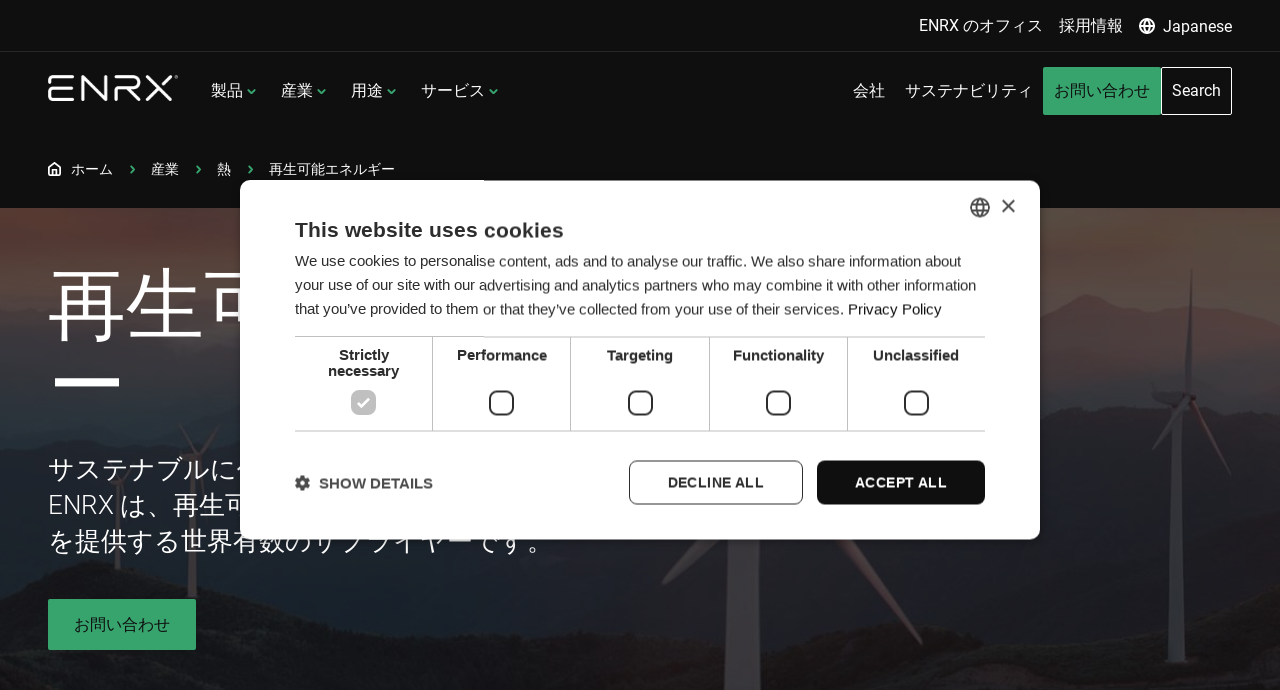

--- FILE ---
content_type: text/html; charset=utf-8
request_url: https://www.enrx.com/ja-JP/Industries/Induction-heating/Renewable-energy
body_size: 14112
content:
<!DOCTYPE html>
<html lang="ja-JP">
<head>
    <meta charset="utf-8">
    <meta http-equiv="X-UA-Compatible" content="IE=edge">
    <meta name="viewport" content="width=device-width, initial-scale=1">
    <meta property="og:title" content="&#x518D;&#x751F;&#x53EF;&#x80FD;&#x30A8;&#x30CD;&#x30EB;&#x30AE;&#x30FC;&#x5411;&#x3051;&#x8A98;&#x5C0E;&#x52A0;&#x71B1;&#x30BD;&#x30EA;&#x30E5;&#x30FC;&#x30B7;&#x30E7;&#x30F3; | ENRX" />
    <meta property="og:description" content="ENRX&#x306E;&#x8A98;&#x5C0E;&#x52A0;&#x71B1;&#x3067;&#x3001;&#x98A8;&#x529B;&#x30BF;&#x30FC;&#x30D3;&#x30F3;&#x306A;&#x3069;&#x306E;&#x518D;&#x751F;&#x53EF;&#x80FD;&#x30A8;&#x30CD;&#x30EB;&#x30AE;&#x30FC;&#x90E8;&#x54C1;&#x306E;&#x52B9;&#x7387;&#x7684;&#x306A;&#x751F;&#x7523;&#x3068;&#x7D44;&#x307F;&#x7ACB;&#x3066;&#x3092;&#x5B9F;&#x73FE;&#x3057;&#x307E;&#x3059;&#x3002;&#x4ECA;&#x3059;&#x3050;&#x304A;&#x554F;&#x3044;&#x5408;&#x308F;&#x305B;&#x304F;&#x3060;&#x3055;&#x3044;&#xFF01;" />
    <meta property="og:image" content="https://www2.enrx.com/-/jssmedia/Images/Industries/Renewable/ENRX-induction-heating-solutions-for-renewable-energy-sector.jpg" />
    <meta property="og:image:width" content="1200" />
    <meta property="og:image:height" content="630" />
    
    <title>&#x518D;&#x751F;&#x53EF;&#x80FD;&#x30A8;&#x30CD;&#x30EB;&#x30AE;&#x30FC;&#x5411;&#x3051;&#x8A98;&#x5C0E;&#x52A0;&#x71B1;&#x30BD;&#x30EA;&#x30E5;&#x30FC;&#x30B7;&#x30E7;&#x30F3; | ENRX</title>
    <meta name="description" content="ENRX&#x306E;&#x8A98;&#x5C0E;&#x52A0;&#x71B1;&#x3067;&#x3001;&#x98A8;&#x529B;&#x30BF;&#x30FC;&#x30D3;&#x30F3;&#x306A;&#x3069;&#x306E;&#x518D;&#x751F;&#x53EF;&#x80FD;&#x30A8;&#x30CD;&#x30EB;&#x30AE;&#x30FC;&#x90E8;&#x54C1;&#x306E;&#x52B9;&#x7387;&#x7684;&#x306A;&#x751F;&#x7523;&#x3068;&#x7D44;&#x307F;&#x7ACB;&#x3066;&#x3092;&#x5B9F;&#x73FE;&#x3057;&#x307E;&#x3059;&#x3002;&#x4ECA;&#x3059;&#x3050;&#x304A;&#x554F;&#x3044;&#x5408;&#x308F;&#x305B;&#x304F;&#x3060;&#x3055;&#x3044;&#xFF01;" />
    <link rel="icon" type="image/x-icon" href="/favicon.ico">
    <link rel="apple-touch-icon" sizes="180x180" href="/Enrx-favicons.png">
        <link rel="alternate" href="https://www.enrx.com/en/Industries/Induction-heating/Renewable-energy" hreflang="en" />
    <link rel="alternate" href="https://www.enrx.com/de-DE/Industries/Induction-heating/Renewable-energy" hreflang="de-DE" />
    <link rel="alternate" href="https://www.enrx.com/es-ES/Industries/Induction-heating/Renewable-energy" hreflang="es-ES" />
    <link rel="alternate" href="https://www.enrx.com/fr-FR/Industries/Induction-heating/Renewable-energy" hreflang="fr-FR" />
    <link rel="alternate" href="https://www.enrx.com/it-IT/Industries/Induction-heating/Renewable-energy" hreflang="it-IT" />
    <link rel="alternate" href="https://www.enrx.com/ja-JP/Industries/Induction-heating/Renewable-energy" hreflang="ja-JP" />
    <link rel="alternate" href="https://www.enrx.com/pl-PL/Industries/Induction-heating/Renewable-energy" hreflang="pl-PL" />
    <link rel="alternate" href="https://www.enrx.com/pt-PT/Industries/Induction-heating/Renewable-energy" hreflang="pt-PT" />
    <link rel="alternate" href="https://www.enrx.com/sv-SE/Industries/Induction-heating/Renewable-energy" hreflang="sv-SE" />
    <link rel="alternate" href="https://www.enrx.com/en/Industries/Induction-heating/Renewable-energy" hreflang="x-default" />

   
    <script src="https://mktdplp102cdn.azureedge.net/public/latest/js/form-loader.js?v=1.84.2007" async defer type="4fdf653c08c1c6c307b00b11-text/javascript"></script>
    <script src="https://mktdplp102cdn.azureedge.net/public/latest/js/ws-tracking.js?v=1.84.2007" async defer type="4fdf653c08c1c6c307b00b11-text/javascript"></script>
    <script src="https://www.google.com/recaptcha/api.js?render=6LcIxS4pAAAAAFvvP0EYJVIzqTt9HildAx1fMjwC" async defer type="4fdf653c08c1c6c307b00b11-text/javascript"></script>
    <script src="https://cxppusa1formui01cdnsa01-endpoint.azureedge.net/eur/FormLoader/FormLoader.bundle.js" async defer type="4fdf653c08c1c6c307b00b11-text/javascript"></script>
    
        <script type="4fdf653c08c1c6c307b00b11-text/javascript">
            const contactBannerChecker = document.querySelector('.component-contact-banner');
            if (contactBannerChecker) {
                document.addEventListener("d365mkt-afterformload", function (event) {
                    (function (w, d, s, l, i) {
                        w[l] = w[l] || []; w[l].push({
                            'gtm.start':
                                new Date().getTime(), event: 'gtm.js'
                        }); var f = d.getElementsByTagName(s)[0],
                            j = d.createElement(s), dl = l != 'dataLayer' ? '&l=' + l : ''; j.async = true; j.src =
                                'https://www.googletagmanager.com/gtm.js?id=' + i + dl; f.parentNode.insertBefore(j, f);
                    })(window, document, 'script', 'dataLayer', 'GTM-WBHVS2H6');
                });
            } else {
                (function (w, d, s, l, i) {
                    w[l] = w[l] || []; w[l].push({
                        'gtm.start':
                            new Date().getTime(), event: 'gtm.js'
                    }); var f = d.getElementsByTagName(s)[0],
                        j = d.createElement(s), dl = l != 'dataLayer' ? '&l=' + l : ''; j.async = true; j.src =
                            'https://www.googletagmanager.com/gtm.js?id=' + i + dl; f.parentNode.insertBefore(j, f);
                })(window, document, 'script', 'dataLayer', 'GTM-WBHVS2H6');

            }
        </script>
        <script type="4fdf653c08c1c6c307b00b11-text/javascript" charset="UTF-8" src="https://cdn.cookie-script.com/s/c2b7d5a8493d56b465c54246db66c381.js"></script>
<script defer src="/script/bundle.2032d0964c5ab96bbe0e.js" type="4fdf653c08c1c6c307b00b11-text/javascript"></script><link href="/style/styles.bccdf77a472c305283d4.css" rel="stylesheet"></head>

<body class="">
    <!-- Google Tag Manager (noscript) -->
    <noscript>
        <iframe src="https://www.googletagmanager.com/ns.html?id=GTM-WBHVS2H6"
                height="0" width="0" style="display:none;visibility:hidden"></iframe>
    </noscript>
    <!-- End Google Tag Manager (noscript) -->
    

<header data-elastic-exclude>
    

<a href="#main" data-plugin="skiptocontent" class="a11y-skip-to-main-content">To main content</a>

<nav class="navigation" data-plugin="navigation">
    <div class="navigation__wrapper">
        <div class="navigation__mini">
            <ul>
                    <li class="">
                        <a class="mm-text-link" href="/ja-JP/Our-offices">
                                <span>
                                    ENRX &#x306E;&#x30AA;&#x30D5;&#x30A3;&#x30B9;
                                </span>
                        </a>
                    </li>
                    <li class="">
                        <a class="mm-text-link" href="/ja-JP/Career">
                                <span>
                                    &#x63A1;&#x7528;&#x60C5;&#x5831;
                                </span>
                        </a>
                    </li>
                <li>
                    <div class="language-dropdown-desktop">
    <button class="language-dropdown-desktop__button mm-text-link js-toggle-language-dropdown" aria-expanded="false" aria-haspopup="true">
        <span class="mm-text-link__icon">
            <svg xmlns="http://www.w3.org/2000/svg" aria-hidden="true" width="16" height="16" viewBox="0 0 16 16">
                <g transform="translate(-1 -1)">
                    <circle cx="7" cy="7" r="7" transform="translate(2 2)" fill="none" stroke="#fff" stroke-linecap="round" stroke-linejoin="round" stroke-width="2"></circle>
                    <line x2="14" transform="translate(2 9)" fill="none" stroke="#fff" stroke-linecap="round" stroke-linejoin="round" stroke-width="2"></line>
                    <path d="M10.965,2A10.4,10.4,0,0,1,13.93,9a10.4,10.4,0,0,1-2.965,7A10.4,10.4,0,0,1,8,9a10.4,10.4,0,0,1,2.965-7Z" transform="translate(-1.965 0)" fill="none" stroke="#fff" stroke-linecap="round" stroke-linejoin="round" stroke-width="2"></path>
                </g>
            </svg>
        </span>

        <span class="mm-text-link__text">
Japanese        </span>
    </button>
    <div class="language-dropdown-desktop__links" tabindex="-1">
        <ul>
                <li>
                    <a class="language-switch-link" href="/en/Industries/Induction-heating/Renewable-energy">
                            <span class="language-switch-link__title">English</span>
                    </a>
                </li>
                <li>
                    <a class="language-switch-link" href="/de-DE/Industries/Induction-heating/Renewable-energy">
                            <span class="language-switch-link__title">German</span>
                    </a>
                </li>
                <li>
                    <a class="language-switch-link" href="/es-ES/Industries/Induction-heating/Renewable-energy">
                            <span class="language-switch-link__title">Spanish</span>
                    </a>
                </li>
                <li>
                    <a class="language-switch-link" href="/fr-FR/Industries/Induction-heating/Renewable-energy">
                            <span class="language-switch-link__title">French</span>
                    </a>
                </li>
                <li>
                    <a class="language-switch-link" href="/it-IT/Industries/Induction-heating/Renewable-energy">
                            <span class="language-switch-link__title">Italian</span>
                    </a>
                </li>
                <li>
                    <a class="language-switch-link" href="/ja-JP/Industries/Induction-heating/Renewable-energy">
                            <span class="language-switch-link__title"><strong>Japanese</strong></span>
                    </a>
                </li>
                <li>
                    <a class="language-switch-link" href="/pl-PL/Industries/Induction-heating/Renewable-energy">
                            <span class="language-switch-link__title">Polish</span>
                    </a>
                </li>
                <li>
                    <a class="language-switch-link" href="/pt-PT/Industries/Induction-heating/Renewable-energy">
                            <span class="language-switch-link__title">Portuguese</span>
                    </a>
                </li>
                <li>
                    <a class="language-switch-link" href="/sv-SE/Industries/Induction-heating/Renewable-energy">
                            <span class="language-switch-link__title">Swedish</span>
                    </a>
                </li>
                <li>
                    <a href="https://www.enrx.cn" class="language-switch-link">
                        <span class="language-switch-link__title">Chinese</span>
                    </a>
                </li>
        </ul>
    </div>
</div>


                </li>
            </ul>
        </div>
        <div class="navigation__mobile-header">
            <div id="mobile-header-primary" class="mobile-header is-active">
                <a class="mobile-logo" href="/ja-JP">
                    <picture>
                        <source srcset="https://www2.enrx.com/-/jssmedia/Images/Logo/ENRX-Induction-heating-and-charging.png?mw=200&amp;mh=35" media="(min-width: 768px)" />
                        <img src="https://www2.enrx.com/-/jssmedia/Images/Logo/ENRX-Induction-heating-and-charging.png?mw=150&amp;mh=30" alt="Logo ENRX Induction heating and Inductive Power Transfer" loading="lazy" />
                    </picture>
                </a>
                <div class="navigation__close-mobile js-close-nav">
                    <button aria-label="Close menu" class="js-close-menu">
                        <svg xmlns="http://www.w3.org/2000/svg" aria-hidden="true" width="24.448" height="24.448" viewBox="0 0 24.448 24.448"><g transform="translate(12.224 -18.588) rotate(45)"><path d="M18,7.5V36.075" transform="translate(3.787)" fill="none" stroke="#fff" stroke-linecap="round" stroke-linejoin="round" stroke-width="3"></path><path d="M7.5,18H36.075" transform="translate(0 3.787)" fill="none" stroke="#fff" stroke-linecap="round" stroke-linejoin="round" stroke-width="3"></path></g></svg>
                    </button>
                </div>
            </div>
            

            <div id="mobile-header-language" class="mobile-header">
                <button class="js-mobile-back button-back">
                    <svg xmlns="http://www.w3.org/2000/svg" width="16" height="16.823" viewBox="0 0 16 16.823"><g transform="translate(0.625 1.412)"><line x2="13.44" transform="translate(0.375 7.278)" fill="none" stroke="#fff" stroke-linecap="round" stroke-width="2"></line><path d="M0,6.182,7,0l7,6.182" transform="translate(14.375) rotate(90)" fill="none" stroke="#fff" stroke-linecap="round" stroke-linejoin="round" stroke-width="2"></path></g>
                    </svg>
                </button>
                <svg xmlns="http://www.w3.org/2000/svg" class="globe" width="32" height="32" viewBox="0 0 32 32"><g transform="translate(-1 -1)"><circle cx="15" cy="15" r="15" transform="translate(2 2)" fill="none" stroke="#fff" stroke-linecap="round" stroke-linejoin="round" stroke-width="2"></circle><line x2="30" transform="translate(2 17)" fill="none" stroke="#fff" stroke-linecap="round" stroke-linejoin="round" stroke-width="2"></line><path d="M14.272,2a21.992,21.992,0,0,1,6.272,14.808,21.992,21.992,0,0,1-6.272,14.808A21.992,21.992,0,0,1,8,16.808,21.992,21.992,0,0,1,14.272,2Z" transform="translate(2.535 0)" fill="none" stroke="#fff" stroke-linecap="round" stroke-linejoin="round" stroke-width="2"></path></g></svg>
            </div>
        </div>
        <div class="navigation__logo-nav-wrap">
            <div class="navigation__logo">
                <a href="/ja-JP">
                <picture>
                        <source srcset="https://www2.enrx.com/-/jssmedia/Images/Logo/ENRX-Induction-heating-and-charging.png?mw=200&amp;mh=35" media="(min-width: 768px)" />
                        <img src="https://www2.enrx.com/-/jssmedia/Images/Logo/ENRX-Induction-heating-and-charging.png?mw=150&amp;mh=30" alt="Logo ENRX Induction heating and Inductive Power Transfer" loading="lazy" />
                    </picture>
                
                </a>
                <div class="navigation__toggle">
                    <button class="js-mobile-toggle" aria-label="Open menu" aria-expanded="false">
                       <svg aria-hidden="true" xmlns="http://www.w3.org/2000/svg" width="30" height="21" viewBox="0 0 30 21"><g transform="translate(-3 -7.5)"><path d="M4.5,18h27" fill="none" stroke="#fff" stroke-linecap="round" stroke-linejoin="round" stroke-width="3"></path><path d="M4.5,9h27" fill="none" stroke="#fff" stroke-linecap="round" stroke-linejoin="round" stroke-width="3"></path><path d="M4.5,27h27" fill="none" stroke="#fff" stroke-linecap="round" stroke-linejoin="round" stroke-width="3"></path></g></svg>
                    </button>
                 </div>
            </div>
            <div class="navigation__main-wrap">
                <div class="navigation__left">
                    <ul>
                        

            <li>
            <button class="js-toggle-submenu js-toggle-products mobile-nav-style" aria-controls="menu-d99598bc-676b-4e8c-ae4f-07ebe5a725f3" data-target="menu-d99598bc-676b-4e8c-ae4f-07ebe5a725f3" aria-haspopup="true">
                    &#x88FD;&#x54C1; 
                </button>
                <ul id="menu-d99598bc-676b-4e8c-ae4f-07ebe5a725f3">
                    <li>
                            <button aria-expanded="false" aria-controls="tab-04517d3d-7524-4f35-850b-10f99669bd52" class="js-toggle-subsub-menu toggle-submenu-button mobile-nav-style" data-target="tab-04517d3d-7524-4f35-850b-10f99669bd52" data-title="&#x52A0;&#x71B1;&#x95A2;&#x9023;&#x306E;&#x5168;&#x88FD;&#x54C1;" data-desc="HardLine&#x3001;HeatLine&#x3001;Minac&#x3001;Sinac&#x3001;Weldac&#x3092;&#x542B;&#x3080;&#x8A98;&#x5C0E;&#x52A0;&#x71B1;&#x88FD;&#x54C1;&#x7FA4;&#x3001;&#x304A;&#x3088;&#x3073;&#x72EC;&#x7ACB;&#x88FD;&#x54C1;&#x306E;&#x5B8C;&#x5168;&#x306A;&#x30E9;&#x30A4;&#x30F3;&#x30A2;&#x30C3;&#x30D7;&#x3092;&#x3054;&#x89A7;&#x304F;&#x3060;&#x3055;&#x3044;&#x3002;&#x7523;&#x696D;&#x7528;&#x52A0;&#x71B1;&#x30CB;&#x30FC;&#x30BA;&#x306B;&#x5BFE;&#x5FDC;&#x3057;&#x305F;&#x52B9;&#x7387;&#x7684;&#x3067;&#x6B63;&#x78BA;&#x304B;&#x3064;&#x4FE1;&#x983C;&#x6027;&#x306E;&#x9AD8;&#x3044;&#x30BD;&#x30EA;&#x30E5;&#x30FC;&#x30B7;&#x30E7;&#x30F3;&#x3092;&#x63D0;&#x4F9B;&#x3057;&#x307E;&#x3059;&#x3002;">
                                &#x52A0;&#x71B1;&#x95A2;&#x9023;&#x306E;&#x5168;&#x88FD;&#x54C1;
                            </button>
                            <div class="wrap" id="tab-04517d3d-7524-4f35-850b-10f99669bd52">
                                <ul class="mobile-1">
                                            <li class="">
                                                <a href="/ja-JP/Induction-Products/Induction-heating-equipment/Ventac-aircooled-induction-heating-system">Ventac:  Aircooled induction heating system</a>
                                            </li>
                                            <li class="">
                                                <a href="/ja-JP/Induction-Products/Induction-heating-equipment/Hardline">HardLine:&#x9AD8;&#x5468;&#x6CE2;&#x713C;&#x5165;&#x308C;&#x6A5F;</a>
                                            </li>
                                            <li class="">
                                                <a href="/ja-JP/Induction-Products/Induction-heating-equipment/HeatLine">HeatLine:&#x8A98;&#x5C0E;&#x52A0;&#x71B1;&#x88C5;&#x7F6E;</a>
                                            </li>
                                            <li class="">
                                                <a href="/ja-JP/Induction-Products/Induction-heating-equipment/Minac-Mobile-induction-heating-equipment">Minac:&#x53EF;&#x642C;&#x578B;&#x8A98;&#x5C0E;&#x52A0;&#x71B1;&#x88C5;&#x7F6E;</a>
                                            </li>
                                            <li class="">
                                                <a href="/ja-JP/Induction-Products/Induction-heating-equipment/Sinac-Stationary-induction-heating-systems">Sinac:&#x5B9A;&#x7F6E;&#x578B;&#x8A98;&#x5C0E;&#x52A0;&#x71B1;&#x30B7;&#x30B9;&#x30C6;&#x30E0;</a>
                                            </li>
                                            <li class="">
                                                <a href="/ja-JP/Induction-Products/Induction-heating-equipment/Weldac-Tube-welders">Weldac:&#x30C1;&#x30E5;&#x30FC;&#x30D6;&#x6EB6;&#x63A5;&#x88C5;&#x7F6E;</a>
                                            </li>
                                            <li class="">
                                                <a href="/ja-JP/Induction-Products/Induction-heating-equipment/Induction-heating-coils">&#x30B3;&#x30A4;&#x30EB;</a>
                                            </li>
                                            <li class="">
                                                <a href="/ja-JP/Induction-Products/Induction-heating-equipment/Consumables">&#x6D88;&#x8017;&#x54C1;</a>
                                            </li>
                                    <li>
                                        <a class="button-light" data-button="text" href="/ja-JP/Induction-Products/Induction-heating-equipment">View all &#x52A0;&#x71B1;&#x95A2;&#x9023;&#x306E;&#x5168;&#x88FD;&#x54C1;</a>
                                    </li>
                                </ul>
                                <ul class="featured-content-ul">
                                        <li>
                                            <a href="/ja-JP/Induction-Services/Service-Level-Agreement" class="featured-card">
                                                <span class="featured-card__overline overline">ENRX | Tailored Service Level Agreements</span>
                                                <div class="featured-card__image">
                                                   <picture>
                                                        <source srcset="https://www2.enrx.com/-/jssmedia/Service/enrx-preventive-maintenance-repair-induction-equipment.jpg?mw=496&amp;mh=314" media="(min-width: 1200px)" />
                                                        <img src="https://www2.enrx.com/-/jssmedia/Service/enrx-preventive-maintenance-repair-induction-equipment.jpg?mw=640&amp;mh=1024" alt="ENRX technicians performing preventive maintenance and repair work on induction heating equipment to ensure reliable system performance." loading="lazy"/>
                                                    </picture>
                                
                                                </div>
                                                <div class="featured-card__content">
                                                    <p class="h6">Service Level Agreements (SLA) tailored for your business</p>
                                                    <p>Enhance system reliability and reduce downtime with ENRX&#x2019;s tailored Service Level Agreements (SLA). Discover how proactive maintenance keeps your operations efficient.</p>
                                                </div>
                                            </a>
                                        </li>
                                </ul>
                            </div>
                            <button aria-expanded="false" aria-controls="tab-670d8f6e-8a17-4616-89ec-3fbe1ab0c1de" class="js-toggle-subsub-menu toggle-submenu-button mobile-nav-style" data-target="tab-670d8f6e-8a17-4616-89ec-3fbe1ab0c1de" data-title="&#x30EF;&#x30A4;&#x30E4;&#x30EC;&#x30B9;&#x8A98;&#x5C0E;&#x5145;&#x96FB;&#x3068;&#x975E;&#x63A5;&#x89E6;&#x7D66;&#x96FB;" data-desc="&#x7523;&#x696D;&#x7528;&#x5E8A;&#x3084;&#x9244;&#x9053;&#x7528;&#x306E;&#x975E;&#x63A5;&#x89E6;&#x7D66;&#x96FB;&#x30B7;&#x30B9;&#x30C6;&#x30E0;&#x3060;&#x3051;&#x3067;&#x306A;&#x304F;&#x3001;E &#x30E2;&#x30D3;&#x30EA;&#x30C6;&#x30A3;&#x7528;&#x306E;&#x5E83;&#x7BC4;&#x306A;&#x30EF;&#x30A4;&#x30E4;&#x30EC;&#x30B9;&#x5145;&#x96FB;&#x30BD;&#x30EA;&#x30E5;&#x30FC;&#x30B7;&#x30E7;&#x30F3;&#x3092;&#x3054;&#x89A7;&#x304F;&#x3060;&#x3055;&#x3044;&#x3002;">
                                &#x30EF;&#x30A4;&#x30E4;&#x30EC;&#x30B9;&#x8A98;&#x5C0E;&#x5145;&#x96FB;&#x3068;&#x975E;&#x63A5;&#x89E6;&#x7D66;&#x96FB;
                            </button>
                            <div class="wrap" id="tab-670d8f6e-8a17-4616-89ec-3fbe1ab0c1de">
                                <ul class="mobile-1">
                                            <li class="">
                                                <a href="/ja-JP/Induction-Products/Inductive-power-transfer/ENRMOVE-wireless-charging">ENRMOVE: Wireless charging for forklifts, AGVs and mobile robots </a>
                                            </li>
                                            <li class="">
                                                <a href="/ja-JP/Induction-Products/Inductive-power-transfer/PWRMOVE-Contactless-power-supply">PWRMOVE Contactless power supply for rail-mounted transportation systems</a>
                                            </li>
                                            <li class="">
                                                <a href="/ja-JP/Induction-Products/Inductive-power-transfer/Charge-Heavy-Duty">&#x91CD;&#x91CF;&#x8ECA;&#x4E21;&#x306E;&#x5145;&#x96FB; </a>
                                            </li>
                                            <li class="">
                                                <a href="/ja-JP/Induction-Products/Inductive-power-transfer/Electric-roadway">&#x96FB;&#x6C17;&#x9053;&#x8DEF;</a>
                                            </li>
                                            <li class="">
                                                <a href="/ja-JP/Induction-Products/Inductive-power-transfer/Power-Floor-Contactless-power-supply">&#x7D66;&#x96FB;&#x5E8A;</a>
                                            </li>
                                            <li class="">
                                                <a href="/ja-JP/Induction-Products/Inductive-power-transfer/Power-Rail-Contactless-power-supply">&#x96FB;&#x6C17;&#x7DDA;&#x8DEF; </a>
                                            </li>
                                    <li>
                                        <a class="button-light" data-button="text" href="/ja-JP/Induction-Products/Inductive-power-transfer">View all &#x30EF;&#x30A4;&#x30E4;&#x30EC;&#x30B9;&#x8A98;&#x5C0E;&#x5145;&#x96FB;&#x3068;&#x975E;&#x63A5;&#x89E6;&#x7D66;&#x96FB;</a>
                                    </li>
                                </ul>
                                <ul class="featured-content-ul">
                                        <li>
                                            <a href="/ja-JP/Induction-Services/Service-Level-Agreement" class="featured-card">
                                                <span class="featured-card__overline overline">ENRX | Tailored Service Level Agreements</span>
                                                <div class="featured-card__image">
                                                   <picture>
                                                        <source srcset="https://www2.enrx.com/-/jssmedia/Service/enrx-preventive-maintenance-repair-induction-equipment.jpg?mw=496&amp;mh=314" media="(min-width: 1200px)" />
                                                        <img src="https://www2.enrx.com/-/jssmedia/Service/enrx-preventive-maintenance-repair-induction-equipment.jpg?mw=640&amp;mh=1024" alt="ENRX technicians performing preventive maintenance and repair work on induction heating equipment to ensure reliable system performance." loading="lazy"/>
                                                    </picture>
                                
                                                </div>
                                                <div class="featured-card__content">
                                                    <p class="h6">Service Level Agreements (SLA) tailored for your business</p>
                                                    <p>Enhance system reliability and reduce downtime with ENRX&#x2019;s tailored Service Level Agreements (SLA). Discover how proactive maintenance keeps your operations efficient.</p>
                                                </div>
                                            </a>
                                        </li>
                                </ul>
                            </div>
                        <div class="toggle-submenu-desc js-desc">
                            <p class="h6 js-desc-title"></p>
                            <p class="js-desc-text"></p>
                            <div class="button">
                                <a class="button-light" data-button="text" href="/ja-JP/Induction-Products">View all &#x88FD;&#x54C1; </a>
                            </div>
                        </div>
                    </li>
                </ul>
            </li>
            <li>
            <button class="js-toggle-submenu js-toggle-products mobile-nav-style" aria-controls="menu-f16a1481-d689-48e5-814a-0f1d383d8e7f" data-target="menu-f16a1481-d689-48e5-814a-0f1d383d8e7f" aria-haspopup="true">
                    &#x7523;&#x696D; 
                </button>
                <ul id="menu-f16a1481-d689-48e5-814a-0f1d383d8e7f">
                    <li>
                            <button aria-expanded="false" aria-controls="tab-0bf85ac3-e197-463a-81c6-e18a4e0841aa" class="js-toggle-subsub-menu toggle-submenu-button mobile-nav-style" data-target="tab-0bf85ac3-e197-463a-81c6-e18a4e0841aa" data-title="&#x71B1;" data-desc="&#x8A98;&#x5C0E;&#x52A0;&#x71B1;&#x306F;&#x3001;&#x4E16;&#x754C;&#x7684;&#x306A;&#x81EA;&#x52D5;&#x8ECA;&#x30D6;&#x30E9;&#x30F3;&#x30C9;&#x3001;&#x5927;&#x624B;&#x96FB;&#x6C17;&#x6280;&#x8853;&#x4F01;&#x696D;&#x3001;&#x5927;&#x578B;&#x92FC;&#x7BA1;&#x88FD;&#x9020;&#x306A;&#x3069;&#x4E16;&#x754C;&#x4E2D;&#x306E;&#x7523;&#x696D;&#x5206;&#x91CE;&#x3067;&#x4E00;&#x822C;&#x7684;&#x306B;&#x4F7F;&#x7528;&#x3055;&#x308C;&#x3066;&#x3044;&#x307E;&#x3059;&#x3002;">
                                &#x71B1;
                            </button>
                            <div class="wrap" id="tab-0bf85ac3-e197-463a-81c6-e18a4e0841aa">
                                <ul class="mobile-1">
                                            <li class="">
                                                <a href="/ja-JP/Industries/Induction-heating/Automotive">&#x81EA;&#x52D5;&#x8ECA; </a>
                                            </li>
                                            <li class="">
                                                <a href="/ja-JP/Industries/Induction-heating/Electrotechnical-appliances-and-HVAC">&#x96FB;&#x6C17;&#x6280;&#x8853;&#x3001;&#x5BB6;&#x5EAD;&#x7528;&#x88FD;&#x54C1;&#x304A;&#x3088;&#x3073; HVAC</a>
                                            </li>
                                            <li class="">
                                                <a href="/ja-JP/Industries/Induction-heating/Renewable-energy">&#x518D;&#x751F;&#x53EF;&#x80FD;&#x30A8;&#x30CD;&#x30EB;&#x30AE;&#x30FC; </a>
                                            </li>
                                            <li class="">
                                                <a href="/ja-JP/Industries/Induction-heating/Tube-and-pipe">&#x30C1;&#x30E5;&#x30FC;&#x30D6;&#x304A;&#x3088;&#x3073;&#x30D1;&#x30A4;&#x30D7;</a>
                                            </li>
                                            <li class="">
                                                <a href="/ja-JP/Industries/Induction-heating/Other-important-industries">&#x305D;&#x306E;&#x4ED6;&#x306E;&#x91CD;&#x8981;&#x306A;&#x7523;&#x696D;</a>
                                            </li>
                                    <li>
                                        <a class="button-light" data-button="text" href="/ja-JP/Industries/Induction-heating">View all &#x71B1;</a>
                                    </li>
                                </ul>
                                <ul class="featured-content-ul">
                                        <li>
                                            <a href="/ja-JP/Induction-Services/Service-Level-Agreement" class="featured-card">
                                                <span class="featured-card__overline overline">ENRX | Tailored Service Level Agreements</span>
                                                <div class="featured-card__image">
                                                   <picture>
                                                        <source srcset="https://www2.enrx.com/-/jssmedia/Service/enrx-preventive-maintenance-repair-induction-equipment.jpg?mw=496&amp;mh=314" media="(min-width: 1200px)" />
                                                        <img src="https://www2.enrx.com/-/jssmedia/Service/enrx-preventive-maintenance-repair-induction-equipment.jpg?mw=640&amp;mh=1024" alt="ENRX technicians performing preventive maintenance and repair work on induction heating equipment to ensure reliable system performance." loading="lazy"/>
                                                    </picture>
                                
                                                </div>
                                                <div class="featured-card__content">
                                                    <p class="h6">Service Level Agreements (SLA) tailored for your business</p>
                                                    <p>Enhance system reliability and reduce downtime with ENRX&#x2019;s tailored Service Level Agreements (SLA). Discover how proactive maintenance keeps your operations efficient.</p>
                                                </div>
                                            </a>
                                        </li>
                                </ul>
                            </div>
                            <button aria-expanded="false" aria-controls="tab-fb36d70a-06c1-4a53-a2fa-48cab0c6fc3f" class="js-toggle-subsub-menu toggle-submenu-button mobile-nav-style" data-target="tab-fb36d70a-06c1-4a53-a2fa-48cab0c6fc3f" data-title="&#x5145;&#x96FB;/&#x7D66;&#x96FB;" data-desc="&#x30EF;&#x30A4;&#x30E4;&#x30EC;&#x30B9;&#x8A98;&#x5C0E;&#x5145;&#x96FB;&#x30FB;&#x96FB;&#x529B;&#x4F1D;&#x9054;&#x6280;&#x8853;&#x306F;&#x3001;&#x30AB;&#x30FC;&#x30DC;&#x30F3;&#x30CB;&#x30E5;&#x30FC;&#x30C8;&#x30E9;&#x30EB;&#x306A;&#x672A;&#x6765;&#x3078;&#x306E;&#x4E16;&#x754C;&#x7684;&#x79FB;&#x884C;&#x306B;&#x5927;&#x304D;&#x304F;&#x5BC4;&#x4E0E;&#x3059;&#x308B;&#x3068;&#x671F;&#x5F85;&#x3055;&#x308C;&#x3066;&#x3044;&#x307E;&#x3059;&#x3002;">
                                &#x5145;&#x96FB;/&#x7D66;&#x96FB;
                            </button>
                            <div class="wrap" id="tab-fb36d70a-06c1-4a53-a2fa-48cab0c6fc3f">
                                <ul class="mobile-1">
                                            <li class="">
                                                <a href="/ja-JP/Industries/Inductive-charging-and-power/Airports">&#x7A7A;&#x6E2F;</a>
                                            </li>
                                            <li class="">
                                                <a href="/ja-JP/Industries/Inductive-charging-and-power/Amusements-and-entertainment">&#x30A2;&#x30DF;&#x30E5;&#x30FC;&#x30BA;&#x30E1;&#x30F3;&#x30C8;&#x3068;&#x30A8;&#x30F3;&#x30BF;&#x30FC;&#x30C6;&#x30A4;&#x30E1;&#x30F3;&#x30C8;</a>
                                            </li>
                                            <li class="">
                                                <a href="/ja-JP/Industries/Inductive-charging-and-power/Automotive">&#x81EA;&#x52D5;&#x8ECA;</a>
                                            </li>
                                            <li class="">
                                                <a href="/ja-JP/Industries/Inductive-charging-and-power/E-mobility-and-infrastructure">E &#x30E2;&#x30D3;&#x30EA;&#x30C6;&#x30A3;&#x3068;&#x30A4;&#x30F3;&#x30D5;&#x30E9; </a>
                                            </li>
                                            <li class="">
                                                <a href="/ja-JP/Industries/Inductive-charging-and-power/Intralogistics">&#x30A4;&#x30F3;&#x30C8;&#x30E9;&#x30ED;&#x30B8;&#x30B9;&#x30C6;&#x30A3;&#x30AF;&#x30B9;</a>
                                            </li>
                                            <li class="">
                                                <a href="/ja-JP/Industries/Inductive-charging-and-power/Material-handling">&#x30DE;&#x30C6;&#x30EA;&#x30A2;&#x30EB;&#x30CF;&#x30F3;&#x30C9;&#x30EA;&#x30F3;&#x30B0;</a>
                                            </li>
                                            <li class="">
                                                <a href="/ja-JP/Industries/Inductive-charging-and-power/Mining">&#x63A1;&#x6398; </a>
                                            </li>
                                            <li class="">
                                                <a href="/ja-JP/Industries/Inductive-charging-and-power/Production-assembly">&#x751F;&#x7523;&#x7D44;&#x7ACB;</a>
                                            </li>
                                            <li class="">
                                                <a href="/ja-JP/Industries/Inductive-charging-and-power/General-industry">&#x4E00;&#x822C;&#x7523;&#x696D; </a>
                                            </li>
                                    <li>
                                        <a class="button-light" data-button="text" href="/ja-JP/Industries/Inductive-charging-and-power">View all &#x5145;&#x96FB;/&#x7D66;&#x96FB;</a>
                                    </li>
                                </ul>
                                <ul class="featured-content-ul">
                                        <li>
                                            <a href="/ja-JP/Induction-Services/Service-Level-Agreement" class="featured-card">
                                                <span class="featured-card__overline overline">ENRX | Tailored Service Level Agreements</span>
                                                <div class="featured-card__image">
                                                   <picture>
                                                        <source srcset="https://www2.enrx.com/-/jssmedia/Service/enrx-preventive-maintenance-repair-induction-equipment.jpg?mw=496&amp;mh=314" media="(min-width: 1200px)" />
                                                        <img src="https://www2.enrx.com/-/jssmedia/Service/enrx-preventive-maintenance-repair-induction-equipment.jpg?mw=640&amp;mh=1024" alt="ENRX technicians performing preventive maintenance and repair work on induction heating equipment to ensure reliable system performance." loading="lazy"/>
                                                    </picture>
                                
                                                </div>
                                                <div class="featured-card__content">
                                                    <p class="h6">Service Level Agreements (SLA) tailored for your business</p>
                                                    <p>Enhance system reliability and reduce downtime with ENRX&#x2019;s tailored Service Level Agreements (SLA). Discover how proactive maintenance keeps your operations efficient.</p>
                                                </div>
                                            </a>
                                        </li>
                                </ul>
                            </div>
                        <div class="toggle-submenu-desc js-desc">
                            <p class="h6 js-desc-title"></p>
                            <p class="js-desc-text"></p>
                            <div class="button">
                                <a class="button-light" data-button="text" href="/ja-JP/Industries">View all &#x7523;&#x696D; </a>
                            </div>
                        </div>
                    </li>
                </ul>
            </li>
            <li>
            <button class="js-toggle-submenu js-toggle-products mobile-nav-style" aria-controls="menu-fc4a2a03-95d4-441b-bd0d-9d36c84c27e6" data-target="menu-fc4a2a03-95d4-441b-bd0d-9d36c84c27e6" aria-haspopup="true">
                    &#x7528;&#x9014; 
                </button>
                <ul id="menu-fc4a2a03-95d4-441b-bd0d-9d36c84c27e6">
                    <li>
                            <button aria-expanded="false" aria-controls="tab-dbf5148c-21af-45d8-bac8-ddb4e5d7a1e3" class="js-toggle-subsub-menu toggle-submenu-button mobile-nav-style" data-target="tab-dbf5148c-21af-45d8-bac8-ddb4e5d7a1e3" data-title="&#x52A0;&#x71B1;&#x7528;&#x9014;" data-desc="&#x6C34;&#x6813;&#x91D1;&#x5177;&#x304B;&#x3089;&#x5B87;&#x5B99;&#x8239;&#x3001;&#x592A;&#x967D;&#x96FB;&#x6C60;&#x304B;&#x3089;&#x30D6;&#x30EB;&#x30C9;&#x30FC;&#x30B6;&#x30FC;&#x3001;&#x98A8;&#x529B;&#x767A;&#x96FB;&#x57FA;&#x5730;&#x304B;&#x3089;&#x767A;&#x96FB;&#x6240;&#x307E;&#x3067;&#x3001;&#x3055;&#x307E;&#x3056;&#x307E;&#x306A;&#x7523;&#x696D;&#x7528;&#x9014;&#x3067;&#x8A98;&#x5C0E;&#x52A0;&#x71B1;&#x3092;&#x5229;&#x7528;&#x3059;&#x308B;&#x3053;&#x3068;&#x304C;&#x3067;&#x304D;&#x307E;&#x3059;&#x3002; ">
                                &#x52A0;&#x71B1;&#x7528;&#x9014;
                            </button>
                            <div class="wrap" id="tab-dbf5148c-21af-45d8-bac8-ddb4e5d7a1e3">
                                <ul class="mobile-1">
                                            <li class="">
                                                <a href="/ja-JP/Induction-Applications/Induction-heating-applications/Annealing-and-normalising">&#x30A2;&#x30CB;&#x30FC;&#x30EA;&#x30F3;&#x30B0;&#xFF0F;&#x30CE;&#x30EB;&#x30DE;&#x30E9;&#x30A4;&#x30B8;&#x30F3;&#x30B0;</a>
                                            </li>
                                            <li class="">
                                                <a href="/ja-JP/Induction-Applications/Induction-heating-applications/Bolt-heating">&#x30DC;&#x30EB;&#x30C8;&#x52A0;&#x71B1;</a>
                                            </li>
                                            <li class="">
                                                <a href="/ja-JP/Induction-Applications/Induction-heating-applications/Bonding">&#x30DC;&#x30F3;&#x30C7;&#x30A3;&#x30F3;&#x30B0;</a>
                                            </li>
                                            <li class="">
                                                <a href="/ja-JP/Induction-Applications/Induction-heating-applications/Brazing">&#x9AD8;&#x5468;&#x6CE2;&#x713C;&#x5165;&#x308C;</a>
                                            </li>
                                            <li class="">
                                                <a href="/ja-JP/Induction-Applications/Induction-heating-applications/Forging">&#x935B;&#x9020;</a>
                                            </li>
                                            <li class="">
                                                <a href="/ja-JP/Induction-Applications/Induction-heating-applications/Hardening">&#x9AD8;&#x5468;&#x6CE2;&#x713C;&#x623B;&#x3057;</a>
                                            </li>
                                            <li class="">
                                                <a href="/ja-JP/Induction-Applications/Induction-heating-applications/Melting">&#x6EB6;&#x89E3;</a>
                                            </li>
                                            <li class="">
                                                <a href="/ja-JP/Induction-Applications/Induction-heating-applications/Paint-and-coating-removal">&#x9AD8;&#x5468;&#x6CE2;&#x30B3;&#x30FC;&#x30C6;&#x30A3;&#x30F3;&#x30B0;&#x9664;&#x53BB;</a>
                                            </li>
                                            <li class="">
                                                <a href="/ja-JP/Induction-Applications/Induction-heating-applications/Post-heating">&#x5F8C;&#x71B1;</a>
                                            </li>
                                            <li class="">
                                                <a href="/ja-JP/Induction-Applications/Induction-heating-applications/Pre-heating">&#x4E88;&#x71B1;</a>
                                            </li>
                                            <li class="">
                                                <a href="/ja-JP/Induction-Applications/Induction-heating-applications/Shrink-fitting">&#x713C;&#x304D;&#x3070;&#x3081; </a>
                                            </li>
                                            <li class="">
                                                <a href="/ja-JP/Induction-Applications/Induction-heating-applications/Straightening">&#x6B6A;&#x77EF;&#x6B63;</a>
                                            </li>
                                            <li class="">
                                                <a href="/ja-JP/Induction-Applications/Induction-heating-applications/Tempering">&#x9AD8;&#x5468;&#x6CE2;&#x713C;&#x623B;&#x3057;</a>
                                            </li>
                                            <li class="">
                                                <a href="/ja-JP/Induction-Applications/Induction-heating-applications/Welding">&#x96FB;&#x7E2B;&#x7BA1;&#x6EB6;&#x63A5;</a>
                                            </li>
                                            <li class="">
                                                <a href="/ja-JP/Induction-Applications/Induction-heating-applications/Wire-and-cable-heating">&#x9AD8;&#x5468;&#x6CE2;&#x30EF;&#x30A4;&#x30E4;&#x30FB;&#x30B1;&#x30FC;&#x30D6;&#x30EB;&#x52A0;&#x71B1;</a>
                                            </li>
                                    <li>
                                        <a class="button-light" data-button="text" href="/ja-JP/Induction-Applications/Induction-heating-applications">View all &#x52A0;&#x71B1;&#x7528;&#x9014;</a>
                                    </li>
                                </ul>
                                <ul class="featured-content-ul">
                                        <li>
                                            <a href="/ja-JP/Induction-Services/Service-Level-Agreement" class="featured-card">
                                                <span class="featured-card__overline overline">ENRX | Tailored Service Level Agreements</span>
                                                <div class="featured-card__image">
                                                   <picture>
                                                        <source srcset="https://www2.enrx.com/-/jssmedia/Service/enrx-preventive-maintenance-repair-induction-equipment.jpg?mw=496&amp;mh=314" media="(min-width: 1200px)" />
                                                        <img src="https://www2.enrx.com/-/jssmedia/Service/enrx-preventive-maintenance-repair-induction-equipment.jpg?mw=640&amp;mh=1024" alt="ENRX technicians performing preventive maintenance and repair work on induction heating equipment to ensure reliable system performance." loading="lazy"/>
                                                    </picture>
                                
                                                </div>
                                                <div class="featured-card__content">
                                                    <p class="h6">Service Level Agreements (SLA) tailored for your business</p>
                                                    <p>Enhance system reliability and reduce downtime with ENRX&#x2019;s tailored Service Level Agreements (SLA). Discover how proactive maintenance keeps your operations efficient.</p>
                                                </div>
                                            </a>
                                        </li>
                                </ul>
                            </div>
                            <button aria-expanded="false" aria-controls="tab-c22c4294-779c-4321-8e21-fff299307d41" class="js-toggle-subsub-menu toggle-submenu-button mobile-nav-style" data-target="tab-c22c4294-779c-4321-8e21-fff299307d41" data-title="&#x30EF;&#x30A4;&#x30E4;&#x304A;&#x3088;&#x3073;&#x30B1;&#x30FC;&#x30D6;&#x30EB;&#x88FD;&#x54C1;&#x306E;&#x88FD;&#x9020;&#x304A;&#x3088;&#x3073;&#x52A0;&#x5DE5;&#x306B;&#x7528;&#x3044;&#x3089;&#x308C;&#x308B;&#x8A98;&#x5C0E;&#x52A0;&#x71B1;&#x3002; " data-desc="&#x6A5F;&#x68B0;&#x7684;&#x306A;&#x63A5;&#x7D9A;&#x3082;&#x3001;&#x53EF;&#x52D5;&#x90E8;&#x54C1;&#x3082;&#x3001;&#x640D;&#x8017;&#x30EA;&#x30B9;&#x30AF;&#x3082;&#x3001;&#x4EBA;&#x7684;&#x4ECB;&#x5165;&#x3082;&#x306A;&#x304F;&#x3001;&#x30EF;&#x30A4;&#x30E4;&#x30EC;&#x30B9;&#x8A98;&#x5C0E;&#x5145;&#x96FB;&#x3068;&#x975E;&#x63A5;&#x89E6;&#x7D66;&#x96FB;&#x306E;&#x57FA;&#x672C;&#x7684;&#x306A;&#x6A5F;&#x80FD;&#x3067;&#x3001;&#x591A;&#x304F;&#x306E;&#x7528;&#x9014;&#x306B;&#x4FA1;&#x5024;&#x3092;&#x3082;&#x305F;&#x3089;&#x3057;&#x3066;&#x3044;&#x307E;&#x3059;&#x3002; ">
                                &#x30EF;&#x30A4;&#x30E4;&#x304A;&#x3088;&#x3073;&#x30B1;&#x30FC;&#x30D6;&#x30EB;&#x88FD;&#x54C1;&#x306E;&#x88FD;&#x9020;&#x304A;&#x3088;&#x3073;&#x52A0;&#x5DE5;&#x306B;&#x7528;&#x3044;&#x3089;&#x308C;&#x308B;&#x8A98;&#x5C0E;&#x52A0;&#x71B1;&#x3002; 
                            </button>
                            <div class="wrap" id="tab-c22c4294-779c-4321-8e21-fff299307d41">
                                <ul class="mobile-1">
                                            <li class="">
                                                <a href="/ja-JP/Induction-Applications/Inductive-charging-and-power-applications/Amusement-rides">&#x30A2;&#x30DF;&#x30E5;&#x30FC;&#x30BA;&#x30E1;&#x30F3;&#x30C8;&#x30D1;&#x30FC;&#x30AF;&#x306E;&#x4E57;&#x308A;&#x7269;</a>
                                            </li>
                                            <li class="">
                                                <a href="/ja-JP/Induction-Applications/Inductive-charging-and-power-applications/Automated-Guided-Vehicles">&#x7121;&#x4EBA;&#x642C;&#x9001;&#x8ECA; (AGV)</a>
                                            </li>
                                            <li class="">
                                                <a href="/ja-JP/Induction-Applications/Inductive-charging-and-power-applications/Automated-Storage-and-Retrieval-Systems">&#x81EA;&#x52D5;&#x5009;&#x5EAB; (ASRS) </a>
                                            </li>
                                            <li class="">
                                                <a href="/ja-JP/Induction-Applications/Inductive-charging-and-power-applications/Buses-and-trucks">&#x30D0;&#x30B9;&#x304A;&#x3088;&#x3073;&#x30C8;&#x30E9;&#x30C3;&#x30AF;</a>
                                            </li>
                                            <li class="">
                                                <a href="/ja-JP/Induction-Applications/Inductive-charging-and-power-applications/Cleanrooms">&#x7121;&#x83CC;&#x5BA4;</a>
                                            </li>
                                            <li class="">
                                                <a href="/ja-JP/Induction-Applications/Inductive-charging-and-power-applications/Cross-belt-sorters">&#x30AF;&#x30ED;&#x30B9;&#x30D9;&#x30EB;&#x30C8;&#x30BD;&#x30FC;&#x30BF;&#x30FC;</a>
                                            </li>
                                            <li class="">
                                                <a href="/ja-JP/Induction-Applications/Inductive-charging-and-power-applications/Dynamic-electric-roadway">&#x52D5;&#x7684;&#x306A;&#x96FB;&#x6C17;&#x9053;&#x8DEF;</a>
                                            </li>
                                            <li class="">
                                                <a href="/ja-JP/Induction-Applications/Inductive-charging-and-power-applications/Electrified-Monorail-System">&#x96FB;&#x5316;&#x30E2;&#x30CE;&#x30EC;&#x30FC;&#x30EB;&#x30B7;&#x30B9;&#x30C6;&#x30E0; (EMS)</a>
                                            </li>
                                            <li class="">
                                                <a href="/ja-JP/Induction-Applications/Inductive-charging-and-power-applications/Inductive-elevators">&#x96FB;&#x78C1;&#x8A98;&#x5C0E;&#x30A8;&#x30EC;&#x30D9;&#x30FC;&#x30BF;&#x30FC;</a>
                                            </li>
                                            <li class="">
                                                <a href="/ja-JP/Induction-Applications/Inductive-charging-and-power-applications/Marine-and-ships">&#x6D77;&#x6D0B;&#x304A;&#x3088;&#x3073;&#x8239;&#x8236;</a>
                                            </li>
                                            <li class="">
                                                <a href="/ja-JP/Induction-Applications/Inductive-charging-and-power-applications/Mining">&#x63A1;&#x6398;</a>
                                            </li>
                                            <li class="">
                                                <a href="/ja-JP/Induction-Applications/Inductive-charging-and-power-applications/Packaging-and-bottling">&#x68B1;&#x5305;&#x304A;&#x3088;&#x3073;&#x74F6;&#x8A70;&#x3081;</a>
                                            </li>
                                            <li class="">
                                                <a href="/ja-JP/Induction-Applications/Inductive-charging-and-power-applications/Skillet-conveyor">&#x30B9;&#x30AD;&#x30EC;&#x30C3;&#x30C8;&#x30B3;&#x30F3;&#x30D9;&#x30A2;</a>
                                            </li>
                                    <li>
                                        <a class="button-light" data-button="text" href="/ja-JP/Induction-Applications/Inductive-charging-and-power-applications">View all &#x30EF;&#x30A4;&#x30E4;&#x304A;&#x3088;&#x3073;&#x30B1;&#x30FC;&#x30D6;&#x30EB;&#x88FD;&#x54C1;&#x306E;&#x88FD;&#x9020;&#x304A;&#x3088;&#x3073;&#x52A0;&#x5DE5;&#x306B;&#x7528;&#x3044;&#x3089;&#x308C;&#x308B;&#x8A98;&#x5C0E;&#x52A0;&#x71B1;&#x3002; </a>
                                    </li>
                                </ul>
                                <ul class="featured-content-ul">
                                        <li>
                                            <a href="/ja-JP/Induction-Services/Service-Level-Agreement" class="featured-card">
                                                <span class="featured-card__overline overline">ENRX | Tailored Service Level Agreements</span>
                                                <div class="featured-card__image">
                                                   <picture>
                                                        <source srcset="https://www2.enrx.com/-/jssmedia/Service/enrx-preventive-maintenance-repair-induction-equipment.jpg?mw=496&amp;mh=314" media="(min-width: 1200px)" />
                                                        <img src="https://www2.enrx.com/-/jssmedia/Service/enrx-preventive-maintenance-repair-induction-equipment.jpg?mw=640&amp;mh=1024" alt="ENRX technicians performing preventive maintenance and repair work on induction heating equipment to ensure reliable system performance." loading="lazy"/>
                                                    </picture>
                                
                                                </div>
                                                <div class="featured-card__content">
                                                    <p class="h6">Service Level Agreements (SLA) tailored for your business</p>
                                                    <p>Enhance system reliability and reduce downtime with ENRX&#x2019;s tailored Service Level Agreements (SLA). Discover how proactive maintenance keeps your operations efficient.</p>
                                                </div>
                                            </a>
                                        </li>
                                </ul>
                            </div>
                        <div class="toggle-submenu-desc js-desc">
                            <p class="h6 js-desc-title"></p>
                            <p class="js-desc-text"></p>
                            <div class="button">
                                <a class="button-light" data-button="text" href="/ja-JP/Induction-Applications">View all &#x7528;&#x9014; </a>
                            </div>
                        </div>
                    </li>
                </ul>
            </li>
            <li>
                    <button class="js-toggle-submenu mobile-nav-style" aria-controls="&#x30B5;&#x30FC;&#x30D3;&#x30B9;" data-target="menu-2f7e477c-ccc3-46bd-b083-f95521704f21" aria-haspopup="true">
                        &#x30B5;&#x30FC;&#x30D3;&#x30B9;
                    </button>
                    <div class="wrap-nav" id="menu-2f7e477c-ccc3-46bd-b083-f95521704f21">
                        <ul class="mobile-2">
                            <div class="toggle-submenu-desc js-desc nospace">
                                <p class="h6 hide-mobile">&#x30B5;&#x30FC;&#x30D3;&#x30B9;</p>
                                <p class="hide-mobile"></p>
                                    <div class="button hide-mobile">
                                        <a class="button-light remove-focus" data-button="text" href="/ja-JP/Induction-Services">View all &#x30B5;&#x30FC;&#x30D3;&#x30B9;</a>
                                    </div>
                            </div>
                        </ul>
                        <ul class="mobile-3">
                                <li class="">
                                    <a href="/ja-JP/Induction-Services/Get-immediate-assistance">Get immediate assistance</a>
                                </li>
                                <li class="">
                                    <a href="/ja-JP/Induction-Services/Maintenance-and-repair">&#x30B3;&#x30F3;&#x30B5;&#x30EB;&#x30C6;&#x30A3;&#x30F3;&#x30B0;&#x30B5;&#x30FC;&#x30D3;&#x30B9;</a>
                                </li>
                                <li class="">
                                    <a href="/ja-JP/Induction-Services/Commissioning-and-start-up-assistance">Commissioning and start-up assistance</a>
                                </li>
                                <li class="">
                                    <a href="/ja-JP/Induction-Services/Consultation">Consultation</a>
                                </li>
                                <li class="">
                                    <a href="/ja-JP/Induction-Services/Spare-parts">&#x8A2D;&#x7F6E;&#x30B5;&#x30FC;&#x30D3;&#x30B9;</a>
                                </li>
                                <li class="">
                                    <a href="/ja-JP/Induction-Services/Coils-and-impeders">&#x904B;&#x7528;&#x30B5;&#x30FC;&#x30D3;&#x30B9;</a>
                                </li>
                                <li class="">
                                    <a href="/ja-JP/Induction-Services/Rental-services">&#x30EC;&#x30F3;&#x30BF;&#x30EB;&#x30B5;&#x30FC;&#x30D3;&#x30B9;</a>
                                </li>
                                <li class="">
                                    <a href="/ja-JP/Induction-Services/Retrofit-and-refurbishment">Retrofit and refurbishment</a>
                                </li>
                                <li class="">
                                    <a href="/ja-JP/Induction-Services/Service-Level-Agreement">Service Level Agreement (SLA)</a>
                                </li>
                                <li class="button hide-desktop">
                                    <a class="button-light" data-button="text" href="/ja-JP/Induction-Services">View all &#x30B5;&#x30FC;&#x30D3;&#x30B9;</a>
                                </li>
                        </ul>
                        <ul class="featured-content-ul">
                                <li>
                                    <a href="/ja-JP/Induction-Services/Service-Level-Agreement" class="featured-card">
                                        <span class="featured-card__overline overline">ENRX | Tailored Service Level Agreements</span>
                                        <div class="featured-card__image">
                                            <img src="https://www2.enrx.com/-/jssmedia/Service/enrx-preventive-maintenance-repair-induction-equipment.jpg?mw=100&amp;mh=100" alt="ENRX technicians performing preventive maintenance and repair work on induction heating equipment to ensure reliable system performance." />
                                        </div>
                                        <div class="featured-card__content">
                                            <p class="h6">Service Level Agreements (SLA) tailored for your business</p>
                                            <p>Enhance system reliability and reduce downtime with ENRX&#x2019;s tailored Service Level Agreements (SLA). Discover how proactive maintenance keeps your operations efficient.</p>
                                        </div>
                                    </a>
                                </li>
                        </ul>
                    </div>
            </li>


                    </ul>
                </div>
                <div class="navigation__right">
                    <ul>
                        

            <li class="">
                <a class="button-light top-level" href="/ja-JP/Company" data-button="text">
                    <span>&#x4F1A;&#x793E;</span>
                </a>
            </li>
            <li class="">
                <a class="button-light top-level" href="/ja-JP/Sustainability" data-button="text">
                    <span>&#x30B5;&#x30B9;&#x30C6;&#x30CA;&#x30D3;&#x30EA;&#x30C6;&#x30A3;</span>
                </a>
            </li>
            <li class="hide-mobile-item">
                <a class="button-light top-level" href="/ja-JP/Contact-us" data-button="primary">
                    <span>&#x304A;&#x554F;&#x3044;&#x5408;&#x308F;&#x305B;</span>
                </a>
            </li>
            <li class="">
                <a class="button-light top-level" href="/ja-JP/Search" data-button="secondary">
                    <span>Search</span>
                </a>
            </li>


                        
                    </ul>
                </div>
                <div class="navigation__close js-close-nav">
                    <button class="js-close-desktop-menu">
                        <svg xmlns="http://www.w3.org/2000/svg" width="24.766" height="13.383" aria-hidden="true" viewBox="0 0 24.766 13.383"><path d="M12,28.969,22.969,18,33.938,28.969" transform="translate(-10.586 -17)" fill="none" stroke="#37a46e" stroke-linecap="round" stroke-linejoin="round" stroke-width="2"></path></svg>
                    </button>
                </div>
                <div class="navigation__mini-mobile">
                    <ul class="mobile-mini-toggle">
                            <li class="">
                                <a class="mm-text-link" href="/ja-JP/Our-offices">
                                        <span>
                                            ENRX &#x306E;&#x30AA;&#x30D5;&#x30A3;&#x30B9;
                                        </span>
                                </a>
                            </li>
                            <li class="">
                                <a class="mm-text-link" href="/ja-JP/Career">
                                        <span>
                                            &#x63A1;&#x7528;&#x60C5;&#x5831;
                                        </span>
                                </a>
                            </li>
                        <li>
                            <div class="language-dropdown-desktop">
    <button class="language-dropdown-desktop__button mm-text-link js-toggle-language-dropdown" aria-expanded="false" aria-haspopup="true">
        <span class="mm-text-link__icon">
            <svg xmlns="http://www.w3.org/2000/svg" aria-hidden="true" width="16" height="16" viewBox="0 0 16 16">
                <g transform="translate(-1 -1)">
                    <circle cx="7" cy="7" r="7" transform="translate(2 2)" fill="none" stroke="#fff" stroke-linecap="round" stroke-linejoin="round" stroke-width="2"></circle>
                    <line x2="14" transform="translate(2 9)" fill="none" stroke="#fff" stroke-linecap="round" stroke-linejoin="round" stroke-width="2"></line>
                    <path d="M10.965,2A10.4,10.4,0,0,1,13.93,9a10.4,10.4,0,0,1-2.965,7A10.4,10.4,0,0,1,8,9a10.4,10.4,0,0,1,2.965-7Z" transform="translate(-1.965 0)" fill="none" stroke="#fff" stroke-linecap="round" stroke-linejoin="round" stroke-width="2"></path>
                </g>
            </svg>
        </span>

        <span class="mm-text-link__text">
Japanese        </span>
    </button>
    <div class="language-dropdown-desktop__links" tabindex="-1">
        <ul>
                <li>
                    <a class="language-switch-link" href="/en/Industries/Induction-heating/Renewable-energy">
                            <span class="language-switch-link__title">English</span>
                    </a>
                </li>
                <li>
                    <a class="language-switch-link" href="/de-DE/Industries/Induction-heating/Renewable-energy">
                            <span class="language-switch-link__title">German</span>
                    </a>
                </li>
                <li>
                    <a class="language-switch-link" href="/es-ES/Industries/Induction-heating/Renewable-energy">
                            <span class="language-switch-link__title">Spanish</span>
                    </a>
                </li>
                <li>
                    <a class="language-switch-link" href="/fr-FR/Industries/Induction-heating/Renewable-energy">
                            <span class="language-switch-link__title">French</span>
                    </a>
                </li>
                <li>
                    <a class="language-switch-link" href="/it-IT/Industries/Induction-heating/Renewable-energy">
                            <span class="language-switch-link__title">Italian</span>
                    </a>
                </li>
                <li>
                    <a class="language-switch-link" href="/ja-JP/Industries/Induction-heating/Renewable-energy">
                            <span class="language-switch-link__title"><strong>Japanese</strong></span>
                    </a>
                </li>
                <li>
                    <a class="language-switch-link" href="/pl-PL/Industries/Induction-heating/Renewable-energy">
                            <span class="language-switch-link__title">Polish</span>
                    </a>
                </li>
                <li>
                    <a class="language-switch-link" href="/pt-PT/Industries/Induction-heating/Renewable-energy">
                            <span class="language-switch-link__title">Portuguese</span>
                    </a>
                </li>
                <li>
                    <a class="language-switch-link" href="/sv-SE/Industries/Induction-heating/Renewable-energy">
                            <span class="language-switch-link__title">Swedish</span>
                    </a>
                </li>
                <li>
                    <a href="https://www.enrx.cn" class="language-switch-link">
                        <span class="language-switch-link__title">Chinese</span>
                    </a>
                </li>
        </ul>
    </div>
</div>


                        </li>
                    </ul>
                    <ul class="bottom-mobile-menu">
                            <li class="mobile-top-menu">
                                <a href="/ja-JP/Contact-us" class="button button-light" data-button="primary">&#x304A;&#x554F;&#x3044;&#x5408;&#x308F;&#x305B;</a>
                            </li>
                </ul>
                </div>
            </div>
        </div>
        
    </div>
</nav>
<nav aria-label="breadcrumb" class="breadcrumbs-wrapper component-holder component-breadcrumbs padding-top-xs padding-bottom-xs" data-theme="theme-dark">
    <div class="component-inner-wrapper">
        <div class="component-inner-air">
            <ol class="breadcrumbs">
                            <li class="breadcrumbs-item">
                                <a href="/ja-JP/">
                                    <svg title="&#x30DB;&#x30FC;&#x30E0;" xmlns="http://www.w3.org/2000/svg" aria-hidden="true" width="14.801" height="16.223" viewBox="0 0 14.801 16.223"><g transform="translate(-256.332 -232.864)"><g transform="translate(252.832 230.864)"><path d="M4.5,7.978,10.9,3l6.4,4.978V15.8a1.422,1.422,0,0,1-1.422,1.422H5.922A1.422,1.422,0,0,1,4.5,15.8Z" fill="none" stroke="#0f0f0f" stroke-linecap="round" stroke-linejoin="round" stroke-width="2"></path><path d="M13.5,24.238V18h4.4v6.238" transform="translate(-4.802 -7.015)" fill="none" stroke="#0f0f0f" stroke-linecap="round" stroke-linejoin="round" stroke-width="2"></path></g></g></svg>
                                    <span class="level-one">&#x30DB;&#x30FC;&#x30E0;</span>
                                </a>
                            </li>
                        <li class="breadcrumbs-item">
                            <a href="/ja-JP/Industries">&#x7523;&#x696D; </a>
                        </li>
                        <li class="breadcrumbs-item">
                            <a href="/ja-JP/Industries/Induction-heating">&#x71B1;</a>
                        </li>
                        <li class="breadcrumbs-item breadcrumbs-item--active" aria-current="page">
                            <span>&#x518D;&#x751F;&#x53EF;&#x80FD;&#x30A8;&#x30CD;&#x30EB;&#x30AE;&#x30FC; </span>
                        </li>
            </ol>
        </div>
    </div>
</nav>
</header>
<main id="main">
    



<section class="component-holder component-fullwidth-placeholder">
    <div class="component-inner-wrapper fullwidth-wrapper" data-width="">
        




<section data-plugin="" id="0113a690-519b-40ce-abea-710a7e162394" class="component-holder component-heroimage padding-top-none padding-bottom-none" data-theme="theme-dark" data-animation="true" data-animation-type="fade-in-bottom" data-animation-targets=".content-holder">
    
    <div class="relative">
            <div class="image-holder" data-height="small" data-width="fullwidth">
                <div class="image">
                    <picture>
                            <source srcset="https://www2.enrx.com/-/jssmedia/Images/Industries/Renewable/ENRX-induction-heating-for-wind-turbine-applications.jpg?mw=1920&amp;mh=1080" media="(min-width: 1920px)" />
                            <source srcset="https://www2.enrx.com/-/jssmedia/Images/Industries/Renewable/ENRX-induction-heating-for-wind-turbine-applications.jpg?mw=1400&amp;mh=1024" media="(min-width: 1400px)" />
                            <source srcset="https://www2.enrx.com/-/jssmedia/Images/Industries/Renewable/ENRX-induction-heating-for-wind-turbine-applications.jpg?mw=1200&amp;mh=878" media="(min-width: 1200px)" />
                            <source srcset="https://www2.enrx.com/-/jssmedia/Images/Industries/Renewable/ENRX-induction-heating-for-wind-turbine-applications.jpg?mw=992&amp;mh=726" media="(min-width: 992px)" />
                            <source srcset="https://www2.enrx.com/-/jssmedia/Images/Industries/Renewable/ENRX-induction-heating-for-wind-turbine-applications.jpg?mw=768&amp;mh=1024" media="(min-width: 768px)" />
                            <img src="https://www2.enrx.com/-/jssmedia/Images/Industries/Renewable/ENRX-induction-heating-for-wind-turbine-applications.jpg?mw=576&amp;mh=812" alt="ENRX induction heaters are suitable for bearings used for wind turbine applications"/>
                    </picture>
                </div>
            </div>
                
        <div class="overlay" data-overlay="milddark" data-width="fullwidth"></div>
        <div class="component-inner-wrapper compnent-heroimage-content" data-theme="theme-dark">
            <div class="outer-wrapper">
                <div class="component-inner-air content-wrapper">
                    <div class="content-holder" data-align="left" data-overlay="milddark">
                        
                        <div class="title">
                            <h1 class="h1">再生可能エネルギー </h1>
                        </div>
                        <div class="lead">
                            <p>
                                サステナブルに作られる電気が急激に増えています。ENRX は、再生可能エネルギー分野の加熱ソリューションを提供する世界有数のサプライヤーです。 
                            </p>
                        </div>
                        <div class="buttons">
                            <div class="button" data-button="primary">
                                <a href="/ja-JP/Contact-us/Sales-enquiry">&#x304A;&#x554F;&#x3044;&#x5408;&#x308F;&#x305B;</a>
                            </div>
                            <div class="button" data-button="secondary">
                                
                            </div>
                        </div>
                    </div>

    </div>
</section>



<section class="component-holder component-twocolumn-placeholder padding-top-s padding-bottom-s" data-theme="theme-">
    <div class="component-inner-wrapper twocolumn-wrapper" data-width="">
        <div class="column-wrapper twocolumn-placeholder">
            <div class="column col-50">
                



<section class="component-holder component-textblock padding-top- padding-bottom-" data-theme="theme-">
    <div class="component-inner-wrapper textblock-wrapper">
        <div class="component-inner-air">
            <div class="column-wrapper" data-columns="columns-1" data-align="" data-width="">
                <div class="column col-100 content-holder">
                    
                    <div class="title">
                        <h2 class="h2">はじめに</h2>
                    </div>
                    
                    <div class="richtext" data-list-icon="circle-check">
                        <p>誘導加熱と風力発電は「好循環」を形成しています。風力発電機が作るクリーンな電気が誘導加熱のエネルギー源となり、その誘導加熱が風力発電機を作っています。高電圧ケーブルの終端のろう付けから直径が 5 メートル以上もある重い傾斜リングの焼入れまで、風力システム内の多くの金属部品に誘導加熱を使用できます。ENRX では、可搬性と適応性を兼ね備えた加熱装置だけでなく、複合的な作業もこなせる巨大なターンキープラントも手掛けています。</p>
<ul>
    <li>風力発電機コンポーネントの製造および組立向け誘導加熱</li>
    <li>最大 3 つのコイルを同時に使用する大型ターンキー システ</li>
    <li>製造や現場作業に対応する可搬性と適応性の高い加熱装置</li>
</ul>
                    </div>
                    
                </div>
            </div>
        </div>
    </div>
</section>
            </div>
            <div class="column col-50">
                



<section class="component-holder component-image padding-top- padding-bottom-xs" data-theme="theme-" data-animation="true" data-animation-type="fade-in-bottom" data-animation-targets=".image-holder">
    <div class="component-inner-wrapper image-wrapper">
        <div class="component-inner-air">
            <div class="column-wrapper" data-columns="columns-1">
                <div class="column col-100">
                    <div class="image-holder">
                        <div class="image">
                            <figure>
                                <picture>
                                        <source srcset="https://www2.enrx.com/-/jssmedia/Images/Industries/Renewable/ENRX-induction-heating-for-hardening-of-slewing-ring.jpg?mw=1410&amp;mh=941" media="(min-width: 1920px)" />
                                        <source srcset="https://www2.enrx.com/-/jssmedia/Images/Industries/Renewable/ENRX-induction-heating-for-hardening-of-slewing-ring.jpg?mw=1265&amp;mh=844" media="(min-width: 1400px)" />
                                        <source srcset="https://www2.enrx.com/-/jssmedia/Images/Industries/Renewable/ENRX-induction-heating-for-hardening-of-slewing-ring.jpg?mw=1097&amp;mh=742" media="(min-width: 1200px)" />
                                        <source srcset="https://www2.enrx.com/-/jssmedia/Images/Industries/Renewable/ENRX-induction-heating-for-hardening-of-slewing-ring.jpg?mw=905&amp;mh=605" media="(min-width: 992px)" />
                                        <source srcset="https://www2.enrx.com/-/jssmedia/Images/Industries/Renewable/ENRX-induction-heating-for-hardening-of-slewing-ring.jpg?mw=697&amp;mh=467" media="(min-width: 768px)" />
                                        <img src="https://www2.enrx.com/-/jssmedia/Images/Industries/Renewable/ENRX-induction-heating-for-hardening-of-slewing-ring.jpg?mw=640&amp;mh=1024" alt="Induction heating for hardening of giant slewing ring" loading="lazy"/>
                                </picture>
                                
                            </figure>
                        </div>
                    </div>
                </div>
            </div>
        </div>
    </div>
</section>
            </div>
        </div>
    </div>
</section>




<section class="component-holder component-twocolumn-placeholder padding-top-s padding-bottom-s" data-theme="theme-dark">
    <div class="component-inner-wrapper twocolumn-wrapper" data-width="">
        <div class="column-wrapper twocolumn-placeholder">
            <div class="column col-50">
                



<section class="component-holder component-quicklink padding-top-xs padding-bottom-xs" data-theme="theme-" data-animation="true" data-animation-type="fade-in-bottom" data-animation-targets=".button">
    <div class="component-inner-wrapper quicklink-wrapper">
        <div class="component-inner-air">
            <div class="outer-wrapper">
                <div class="content-holder">
                    <div class="tagline">
                        &#x95A2;&#x9023;&#x7528;&#x9014;
                    </div>
                    <div class="buttons" data-button="secondary">
                        
<div class="button">
    <a href="/ja-JP/Induction-Applications/Induction-heating-applications/Hardening">&#x713C;&#x5165;&#x308C;</a>
</div>
<div class="button">
    <a href="/ja-JP/Induction-Applications/Induction-heating-applications/Bolt-heating">&#x30DC;&#x30EB;&#x30C8;&#x52A0;&#x71B1; </a>
</div>
<div class="button">
    <a href="/ja-JP/Induction-Applications/Induction-heating-applications/Brazing">&#x308D;&#x3046;&#x4ED8;&#x3051; </a>
</div>
<div class="button">
    <a href="/ja-JP/Induction-Applications/Induction-heating-applications/Paint-and-coating-removal">&#x5857;&#x819C;&#x30FB;&#x30B3;&#x30FC;&#x30C6;&#x30A3;&#x30F3;&#x30B0;&#x5265;&#x96E2; </a>
</div>
<div class="button">
    <a href="/ja-JP/Induction-Applications/Induction-heating-applications/Pre-heating">&#x4E88;&#x71B1;</a>
</div>
<div class="button">
    <a href="/ja-JP/Induction-Applications/Induction-heating-applications/Post-heating">&#x5F8C;&#x71B1;</a>
</div>
<div class="button">
    <a href="/ja-JP/Induction-Applications/Induction-heating-applications/Shrink-fitting">&#x713C;&#x304D;&#x3070;&#x3081;</a>
</div>
                    </div>
                </div>
            </div>
        </div>
    </div>
</section>
            </div>
            <div class="column col-50">
                



<section class="component-holder component-quicklink padding-top-xs padding-bottom-xs" data-theme="theme-" data-animation="true" data-animation-type="fade-in-bottom" data-animation-targets=".button">
    <div class="component-inner-wrapper quicklink-wrapper">
        <div class="component-inner-air">
            <div class="outer-wrapper">
                <div class="content-holder">
                    <div class="tagline">
                        &#x95A2;&#x9023;&#x88FD;&#x54C1;
                    </div>
                    <div class="buttons" data-button="secondary">
                        
<div class="button">
    <a href="/ja-JP/Induction-Products/Induction-heating-equipment/Hardline">HardLine</a>
</div>
<div class="button">
    <a href="/ja-JP/Induction-Products/Induction-heating-equipment/Minac-Mobile-induction-heating-equipment">Minac</a>
</div>
<div class="button">
    <a href="/ja-JP/Induction-Products/Induction-heating-equipment/Sinac-Stationary-induction-heating-systems">Sinac </a>
</div>
<div class="button">
    <a href="/ja-JP/Induction-Products/Induction-heating-equipment/Sinac-Stationary-induction-heating-systems/Induction-heating-machines-for-brazing">&#x308D;&#x3046;&#x4ED8;&#x3051;&#x7528;&#x8A98;&#x5C0E;&#x52A0;&#x71B1;&#x30B7;&#x30B9;&#x30C6;&#x30E0; </a>
</div>
<div class="button">
    <a href="/ja-JP/Induction-Products/Induction-heating-equipment/Minac-Mobile-induction-heating-equipment/Induction-heating-system-for-coating-removal">&#x30B3;&#x30FC;&#x30C6;&#x30A3;&#x30F3;&#x30B0;&#x5265;&#x96E2;&#x7528;&#x8A98;&#x5C0E;&#x52A0;&#x71B1;&#x30B7;&#x30B9;&#x30C6;&#x30E0;</a>
</div>
                    </div>
                </div>
            </div>
        </div>
    </div>
</section>
            </div>
        </div>
    </div>
</section>





<section data-plugin="image-gallery" data-testing="tracking-" class="component-holder component-image-gallery padding-top-s padding-bottom-s" data-theme="theme-" data-animation="true" data-animation-type="zoom-in" data-animation-targets=".splide__slide">
    <div class="component-holder">
        <div class="component-inner-wrapper image-wrapper" data-width="">
            <div class="component-inner-air">
                <div class="column-wrapper" data-columns="columns-1">
                    <div class="column col-100 component-holder">
                        <div class="title">
                            <h2 class="h2">&#x753B;&#x50CF;&#x30AE;&#x30E3;&#x30E9;&#x30EA;&#x30FC;</h2>
                        </div>
                        
                    </div>
                </div>
            </div>
        </div>
    </div>

    <div class="splide-wrap">
        <div class="js-image-gallery splide" aria-label="&#x753B;&#x50CF;&#x30AE;&#x30E3;&#x30E9;&#x30EA;&#x30FC;">
            <div class="splide__track">
                <ul class="splide__list">
                        <li class="splide__slide" >
                            <div class="gallery-card">
                                <div class="gallery-card__media">
                                    <div class="image" data-image-height="">
                                        <picture>
                                                <source srcset="https://www2.enrx.com/-/jssmedia/Images/Products/ENRX-aircooled-induction-heating-system-used-for-shrink-fitting.png?mw=697&amp;mh=456" media="(min-width: 1920px)" />
                                                <source srcset="https://www2.enrx.com/-/jssmedia/Images/Products/ENRX-aircooled-induction-heating-system-used-for-shrink-fitting.png?mw=581&amp;mh=381" media="(min-width: 1400px)" />
                                                <source srcset="https://www2.enrx.com/-/jssmedia/Images/Products/ENRX-aircooled-induction-heating-system-used-for-shrink-fitting.png?mw=551&amp;mh=362" media="(min-width: 1200px)" />
                                                <source srcset="https://www2.enrx.com/-/jssmedia/Images/Products/ENRX-aircooled-induction-heating-system-used-for-shrink-fitting.png?mw=581&amp;mh=575" media="(min-width: 768px)" />
                                                <img src="https://www2.enrx.com/-/jssmedia/Images/Products/ENRX-aircooled-induction-heating-system-used-for-shrink-fitting.png?mw=640&amp;mh=1024" alt="ENRX aircooled induction heating system used for shrink fitting application " loading="lazy" />
                                        </picture>
                                    </div>
                                </div>
                                <div class="gallery-card__content">
                                    <div class="title">
                                        <h3 class="h6">
                                            
                                        </h3>
                                    </div>
                                    <div class="lead">
                                        <p>
                                            Ventac is particularly well suited for pre-heating, post-heating and shrink-fitting applications. 
                                        </p>
                                    </div>
                                </div>
                            </div>
                        </li>
                        <li class="splide__slide" >
                            <div class="gallery-card">
                                <div class="gallery-card__media">
                                    <div class="image" data-image-height="">
                                        <picture>
                                                <source srcset="https://www2.enrx.com/-/jssmedia/Images/Industries/Renewable/ENRX-induction-heating-for-shrink-fitting-main-shaft.jpg?mw=697&amp;mh=456" media="(min-width: 1920px)" />
                                                <source srcset="https://www2.enrx.com/-/jssmedia/Images/Industries/Renewable/ENRX-induction-heating-for-shrink-fitting-main-shaft.jpg?mw=581&amp;mh=381" media="(min-width: 1400px)" />
                                                <source srcset="https://www2.enrx.com/-/jssmedia/Images/Industries/Renewable/ENRX-induction-heating-for-shrink-fitting-main-shaft.jpg?mw=551&amp;mh=362" media="(min-width: 1200px)" />
                                                <source srcset="https://www2.enrx.com/-/jssmedia/Images/Industries/Renewable/ENRX-induction-heating-for-shrink-fitting-main-shaft.jpg?mw=581&amp;mh=575" media="(min-width: 768px)" />
                                                <img src="https://www2.enrx.com/-/jssmedia/Images/Industries/Renewable/ENRX-induction-heating-for-shrink-fitting-main-shaft.jpg?mw=640&amp;mh=1024" alt="Induction heating used for ardening of bearing and slewing rings. Shrink fitting of main shaft bearings and sleeve rings." loading="lazy" />
                                        </picture>
                                    </div>
                                </div>
                                <div class="gallery-card__content">
                                    <div class="title">
                                        <h3 class="h6">
                                            
                                        </h3>
                                    </div>
                                    <div class="lead">
                                        <p>
                                            &#x30D9;&#x30A2;&#x30EA;&#x30F3;&#x30B0;&#x304A;&#x3088;&#x3073;&#x65CB;&#x56DE;&#x8F2A;&#x306E;&#x713C;&#x5165;&#x308C;&#x3002;&#x4E3B;&#x8EF8;&#x30D9;&#x30A2;&#x30EA;&#x30F3;&#x30B0;&#x304A;&#x3088;&#x3073;&#x30B9;&#x30EA;&#x30FC;&#x30D6;&#x30EA;&#x30F3;&#x30B0;&#x306E;&#x713C;&#x304D;&#x3070;&#x3081;&#x3002;
                                        </p>
                                    </div>
                                </div>
                            </div>
                        </li>
                        <li class="splide__slide" >
                            <div class="gallery-card">
                                <div class="gallery-card__media">
                                    <div class="image" data-image-height="">
                                        <picture>
                                                <source srcset="https://www2.enrx.com/-/jssmedia/Applications-Heat/ENRX-induction-bolt-heating-tower-foundation.jpg?mw=697&amp;mh=456" media="(min-width: 1920px)" />
                                                <source srcset="https://www2.enrx.com/-/jssmedia/Applications-Heat/ENRX-induction-bolt-heating-tower-foundation.jpg?mw=581&amp;mh=381" media="(min-width: 1400px)" />
                                                <source srcset="https://www2.enrx.com/-/jssmedia/Applications-Heat/ENRX-induction-bolt-heating-tower-foundation.jpg?mw=551&amp;mh=362" media="(min-width: 1200px)" />
                                                <source srcset="https://www2.enrx.com/-/jssmedia/Applications-Heat/ENRX-induction-bolt-heating-tower-foundation.jpg?mw=581&amp;mh=575" media="(min-width: 768px)" />
                                                <img src="https://www2.enrx.com/-/jssmedia/Applications-Heat/ENRX-induction-bolt-heating-tower-foundation.jpg?mw=640&amp;mh=1024" alt="ENRX induction bolt heating system on a tower foundation" loading="lazy" />
                                        </picture>
                                    </div>
                                </div>
                                <div class="gallery-card__content">
                                    <div class="title">
                                        <h3 class="h6">
                                            
                                        </h3>
                                    </div>
                                    <div class="lead">
                                        <p>
                                            &#x30BF;&#x30EF;&#x30FC;&#x57FA;&#x790E;&#x90E8;&#x306E;&#x30DC;&#x30EB;&#x30C8;&#x52A0;&#x71B1;
                                        </p>
                                    </div>
                                </div>
                            </div>
                        </li>
                        <li class="splide__slide" >
                            <div class="gallery-card">
                                <div class="gallery-card__media">
                                    <div class="image" data-image-height="">
                                        <picture>
                                                <source srcset="https://www2.enrx.com/-/jssmedia/Images/Industries/Renewable/ENRX-induction-heating-for-hardening-of-gear-teeth.jpg?mw=697&amp;mh=456" media="(min-width: 1920px)" />
                                                <source srcset="https://www2.enrx.com/-/jssmedia/Images/Industries/Renewable/ENRX-induction-heating-for-hardening-of-gear-teeth.jpg?mw=581&amp;mh=381" media="(min-width: 1400px)" />
                                                <source srcset="https://www2.enrx.com/-/jssmedia/Images/Industries/Renewable/ENRX-induction-heating-for-hardening-of-gear-teeth.jpg?mw=551&amp;mh=362" media="(min-width: 1200px)" />
                                                <source srcset="https://www2.enrx.com/-/jssmedia/Images/Industries/Renewable/ENRX-induction-heating-for-hardening-of-gear-teeth.jpg?mw=581&amp;mh=575" media="(min-width: 768px)" />
                                                <img src="https://www2.enrx.com/-/jssmedia/Images/Industries/Renewable/ENRX-induction-heating-for-hardening-of-gear-teeth.jpg?mw=640&amp;mh=1024" alt="Induction heating for hardening of gear teeth" loading="lazy" />
                                        </picture>
                                    </div>
                                </div>
                                <div class="gallery-card__content">
                                    <div class="title">
                                        <h3 class="h6">
                                            
                                        </h3>
                                    </div>
                                    <div class="lead">
                                        <p>
                                            ENRX &#x7E26;&#x578B;&#x30B9;&#x30AD;&#x30E3;&#x30F3;&#x713C;&#x5165;&#x308C;&#x6A5F;&#x3067;&#x713C;&#x5165;&#x308C;&#x3055;&#x308C;&#x3066;&#x3044;&#x308B;&#x5927;&#x578B;&#x306E;&#x30EA;&#x30F3;&#x30B0;
                                        </p>
                                    </div>
                                </div>
                            </div>
                        </li>
                        <li class="splide__slide" >
                            <div class="gallery-card">
                                <div class="gallery-card__media">
                                    <div class="image" data-image-height="">
                                        <picture>
                                                <source srcset="https://www2.enrx.com/-/jssmedia/Images/Industries/Renewable/ENRX-induction-heating-for-gear-tooth-hardening.jpg?mw=697&amp;mh=456" media="(min-width: 1920px)" />
                                                <source srcset="https://www2.enrx.com/-/jssmedia/Images/Industries/Renewable/ENRX-induction-heating-for-gear-tooth-hardening.jpg?mw=581&amp;mh=381" media="(min-width: 1400px)" />
                                                <source srcset="https://www2.enrx.com/-/jssmedia/Images/Industries/Renewable/ENRX-induction-heating-for-gear-tooth-hardening.jpg?mw=551&amp;mh=362" media="(min-width: 1200px)" />
                                                <source srcset="https://www2.enrx.com/-/jssmedia/Images/Industries/Renewable/ENRX-induction-heating-for-gear-tooth-hardening.jpg?mw=581&amp;mh=575" media="(min-width: 768px)" />
                                                <img src="https://www2.enrx.com/-/jssmedia/Images/Industries/Renewable/ENRX-induction-heating-for-gear-tooth-hardening.jpg?mw=640&amp;mh=1024" alt="Induction heating for gear tooth hardening" loading="lazy" />
                                        </picture>
                                    </div>
                                </div>
                                <div class="gallery-card__content">
                                    <div class="title">
                                        <h3 class="h6">
                                            
                                        </h3>
                                    </div>
                                    <div class="lead">
                                        <p>
                                            &#x30AE;&#x30A2;&#x306E;&#x6B6F;&#x306E;&#x713C;&#x5165;&#x308C;
                                        </p>
                                    </div>
                                </div>
                            </div>
                        </li>
                        <li class="splide__slide" >
                            <div class="gallery-card">
                                <div class="gallery-card__media">
                                    <div class="image" data-image-height="">
                                        <picture>
                                                <source srcset="https://www2.enrx.com/-/jssmedia/Images/Industries/Renewable/ENRX-induction-heating-for-hardening-of-raceways.jpg?mw=697&amp;mh=456" media="(min-width: 1920px)" />
                                                <source srcset="https://www2.enrx.com/-/jssmedia/Images/Industries/Renewable/ENRX-induction-heating-for-hardening-of-raceways.jpg?mw=581&amp;mh=381" media="(min-width: 1400px)" />
                                                <source srcset="https://www2.enrx.com/-/jssmedia/Images/Industries/Renewable/ENRX-induction-heating-for-hardening-of-raceways.jpg?mw=551&amp;mh=362" media="(min-width: 1200px)" />
                                                <source srcset="https://www2.enrx.com/-/jssmedia/Images/Industries/Renewable/ENRX-induction-heating-for-hardening-of-raceways.jpg?mw=581&amp;mh=575" media="(min-width: 768px)" />
                                                <img src="https://www2.enrx.com/-/jssmedia/Images/Industries/Renewable/ENRX-induction-heating-for-hardening-of-raceways.jpg?mw=640&amp;mh=1024" alt="Induction heating solutions for hardening of raceways, balltracks and gears." loading="lazy" />
                                        </picture>
                                    </div>
                                </div>
                                <div class="gallery-card__content">
                                    <div class="title">
                                        <h3 class="h6">
                                            
                                        </h3>
                                    </div>
                                    <div class="lead">
                                        <p>
                                            ENRX &#x3067;&#x306F;&#x3001;&#x30EC;&#x30FC;&#x30B9;&#x30A6;&#x30A7;&#x30A4;&#x3001;&#x30DC;&#x30FC;&#x30EB;&#x30C8;&#x30E9;&#x30C3;&#x30AF;&#x3001;&#x30AE;&#x30A2;&#x306E;&#x307B;&#x307C;&#x3059;&#x3079;&#x3066;&#x306E;&#x5BF8;&#x6CD5;&#x306B;&#x9069;&#x3057;&#x305F;&#x713C;&#x5165;&#x308C;&#x30BD;&#x30EA;&#x30E5;&#x30FC;&#x30B7;&#x30E7;&#x30F3;&#x3092;&#x63D0;&#x4F9B;&#x3057;&#x3066;&#x3044;&#x307E;&#x3059;&#x3002;
                                        </p>
                                    </div>
                                </div>
                            </div>
                        </li>
                        <li class="splide__slide" >
                            <div class="gallery-card">
                                <div class="gallery-card__media">
                                    <div class="image" data-image-height="">
                                        <picture>
                                                <source srcset="https://www2.enrx.com/-/jssmedia/Images/Industries/Renewable/ENRX-induction-heating-for-hardening-of-slewing-ring.jpg?mw=697&amp;mh=456" media="(min-width: 1920px)" />
                                                <source srcset="https://www2.enrx.com/-/jssmedia/Images/Industries/Renewable/ENRX-induction-heating-for-hardening-of-slewing-ring.jpg?mw=581&amp;mh=381" media="(min-width: 1400px)" />
                                                <source srcset="https://www2.enrx.com/-/jssmedia/Images/Industries/Renewable/ENRX-induction-heating-for-hardening-of-slewing-ring.jpg?mw=551&amp;mh=362" media="(min-width: 1200px)" />
                                                <source srcset="https://www2.enrx.com/-/jssmedia/Images/Industries/Renewable/ENRX-induction-heating-for-hardening-of-slewing-ring.jpg?mw=581&amp;mh=575" media="(min-width: 768px)" />
                                                <img src="https://www2.enrx.com/-/jssmedia/Images/Industries/Renewable/ENRX-induction-heating-for-hardening-of-slewing-ring.jpg?mw=640&amp;mh=1024" alt="Induction heating for hardening of giant slewing ring" loading="lazy" />
                                        </picture>
                                    </div>
                                </div>
                                <div class="gallery-card__content">
                                    <div class="title">
                                        <h3 class="h6">
                                            
                                        </h3>
                                    </div>
                                    <div class="lead">
                                        <p>
                                            &#x5DE8;&#x5927;&#x306A;&#x65CB;&#x56DE;&#x8F2A;&#x306E;&#x713C;&#x5165;&#x308C;
                                        </p>
                                    </div>
                                </div>
                            </div>
                        </li>
                        <li class="splide__slide" >
                            <div class="gallery-card">
                                <div class="gallery-card__media">
                                    <div class="image" data-image-height="">
                                        <picture>
                                                <source srcset="https://www2.enrx.com/-/jssmedia/Images/Industries/Renewable/ENRX-induction-heating-for-preheating-before-welding-of-baseplate.jpg?mw=697&amp;mh=456" media="(min-width: 1920px)" />
                                                <source srcset="https://www2.enrx.com/-/jssmedia/Images/Industries/Renewable/ENRX-induction-heating-for-preheating-before-welding-of-baseplate.jpg?mw=581&amp;mh=381" media="(min-width: 1400px)" />
                                                <source srcset="https://www2.enrx.com/-/jssmedia/Images/Industries/Renewable/ENRX-induction-heating-for-preheating-before-welding-of-baseplate.jpg?mw=551&amp;mh=362" media="(min-width: 1200px)" />
                                                <source srcset="https://www2.enrx.com/-/jssmedia/Images/Industries/Renewable/ENRX-induction-heating-for-preheating-before-welding-of-baseplate.jpg?mw=581&amp;mh=575" media="(min-width: 768px)" />
                                                <img src="https://www2.enrx.com/-/jssmedia/Images/Industries/Renewable/ENRX-induction-heating-for-preheating-before-welding-of-baseplate.jpg?mw=640&amp;mh=1024" alt="Induction heating used for preheating before welding of baseplate" loading="lazy" />
                                        </picture>
                                    </div>
                                </div>
                                <div class="gallery-card__content">
                                    <div class="title">
                                        <h3 class="h6">
                                            
                                        </h3>
                                    </div>
                                    <div class="lead">
                                        <p>
                                            &#x30D9;&#x30FC;&#x30B9;&#x30D7;&#x30EC;&#x30FC;&#x30C8;&#x306E;&#x6EB6;&#x63A5;&#x524D;&#x306E;&#x4E88;&#x71B1;
                                        </p>
                                    </div>
                                </div>
                            </div>
                        </li>
                        <li class="splide__slide" >
                            <div class="gallery-card">
                                <div class="gallery-card__media">
                                    <div class="image" data-image-height="">
                                        <picture>
                                                <source srcset="https://www2.enrx.com/-/jssmedia/Images/Industries/Renewable/ENRX-induction-heating-of-wind-turbine-cable-heating.jpg?mw=697&amp;mh=456" media="(min-width: 1920px)" />
                                                <source srcset="https://www2.enrx.com/-/jssmedia/Images/Industries/Renewable/ENRX-induction-heating-of-wind-turbine-cable-heating.jpg?mw=581&amp;mh=381" media="(min-width: 1400px)" />
                                                <source srcset="https://www2.enrx.com/-/jssmedia/Images/Industries/Renewable/ENRX-induction-heating-of-wind-turbine-cable-heating.jpg?mw=551&amp;mh=362" media="(min-width: 1200px)" />
                                                <source srcset="https://www2.enrx.com/-/jssmedia/Images/Industries/Renewable/ENRX-induction-heating-of-wind-turbine-cable-heating.jpg?mw=581&amp;mh=575" media="(min-width: 768px)" />
                                                <img src="https://www2.enrx.com/-/jssmedia/Images/Industries/Renewable/ENRX-induction-heating-of-wind-turbine-cable-heating.jpg?mw=640&amp;mh=1024" alt="Wind turbine cable heating with induction" loading="lazy" />
                                        </picture>
                                    </div>
                                </div>
                                <div class="gallery-card__content">
                                    <div class="title">
                                        <h3 class="h6">
                                            
                                        </h3>
                                    </div>
                                    <div class="lead">
                                        <p>
                                            &#x30B1;&#x30FC;&#x30D6;&#x30EB;&#x52A0;&#x71B1;
                                        </p>
                                    </div>
                                </div>
                            </div>
                        </li>
                        <li class="splide__slide" >
                            <div class="gallery-card">
                                <div class="gallery-card__media">
                                    <div class="image" data-image-height="">
                                        <picture>
                                                <source srcset="https://www2.enrx.com/-/jssmedia/Images/Industries/Renewable/ENRX-induction-heating-of-wind-turbine-gearbox-shaft-and-bearings.jpg?mw=697&amp;mh=456" media="(min-width: 1920px)" />
                                                <source srcset="https://www2.enrx.com/-/jssmedia/Images/Industries/Renewable/ENRX-induction-heating-of-wind-turbine-gearbox-shaft-and-bearings.jpg?mw=581&amp;mh=381" media="(min-width: 1400px)" />
                                                <source srcset="https://www2.enrx.com/-/jssmedia/Images/Industries/Renewable/ENRX-induction-heating-of-wind-turbine-gearbox-shaft-and-bearings.jpg?mw=551&amp;mh=362" media="(min-width: 1200px)" />
                                                <source srcset="https://www2.enrx.com/-/jssmedia/Images/Industries/Renewable/ENRX-induction-heating-of-wind-turbine-gearbox-shaft-and-bearings.jpg?mw=581&amp;mh=575" media="(min-width: 768px)" />
                                                <img src="https://www2.enrx.com/-/jssmedia/Images/Industries/Renewable/ENRX-induction-heating-of-wind-turbine-gearbox-shaft-and-bearings.jpg?mw=640&amp;mh=1024" alt="Hardening of gearbox shaft and bearings. Hardening of generator bearings." loading="lazy" />
                                        </picture>
                                    </div>
                                </div>
                                <div class="gallery-card__content">
                                    <div class="title">
                                        <h3 class="h6">
                                            
                                        </h3>
                                    </div>
                                    <div class="lead">
                                        <p>
                                            &#x30AE;&#x30A2;&#x30DC;&#x30C3;&#x30AF;&#x30B9;&#x306E;&#x30B7;&#x30E3;&#x30D5;&#x30C8;&#x304A;&#x3088;&#x3073;&#x30D9;&#x30A2;&#x30EA;&#x30F3;&#x30B0;&#x306E;&#x713C;&#x5165;&#x308C;&#x3002;&#x767A;&#x96FB;&#x6A5F;&#x30D9;&#x30A2;&#x30EA;&#x30F3;&#x30B0;&#x306E;&#x713C;&#x5165;&#x308C;&#x3002;
                                        </p>
                                    </div>
                                </div>
                            </div>
                        </li>
                        <li class="splide__slide" >
                            <div class="gallery-card">
                                <div class="gallery-card__media">
                                    <div class="image" data-image-height="">
                                        <picture>
                                                <source srcset="https://www2.enrx.com/-/jssmedia/Images/Industries/Renewable/ENRX-induction-heating-of-wind-turbine-pitch-bearings.jpg?mw=697&amp;mh=456" media="(min-width: 1920px)" />
                                                <source srcset="https://www2.enrx.com/-/jssmedia/Images/Industries/Renewable/ENRX-induction-heating-of-wind-turbine-pitch-bearings.jpg?mw=581&amp;mh=381" media="(min-width: 1400px)" />
                                                <source srcset="https://www2.enrx.com/-/jssmedia/Images/Industries/Renewable/ENRX-induction-heating-of-wind-turbine-pitch-bearings.jpg?mw=551&amp;mh=362" media="(min-width: 1200px)" />
                                                <source srcset="https://www2.enrx.com/-/jssmedia/Images/Industries/Renewable/ENRX-induction-heating-of-wind-turbine-pitch-bearings.jpg?mw=581&amp;mh=575" media="(min-width: 768px)" />
                                                <img src="https://www2.enrx.com/-/jssmedia/Images/Industries/Renewable/ENRX-induction-heating-of-wind-turbine-pitch-bearings.jpg?mw=640&amp;mh=1024" alt="Induction hardening of pitch bearings. Stator house shrink fitting of yaw motor and pitch motor with indution heating. " loading="lazy" />
                                        </picture>
                                    </div>
                                </div>
                                <div class="gallery-card__content">
                                    <div class="title">
                                        <h3 class="h6">
                                            
                                        </h3>
                                    </div>
                                    <div class="lead">
                                        <p>
                                            &#x30D4;&#x30C3;&#x30C1;&#x30D9;&#x30A2;&#x30EA;&#x30F3;&#x30B0;&#x306E;&#x713C;&#x5165;&#x308C;&#x3002;&#x30E8;&#x30FC;&#x30E2;&#x30FC;&#x30BF;&#x30FC;&#x304A;&#x3088;&#x3073;&#x30D4;&#x30C3;&#x30C1;&#x30E2;&#x30FC;&#x30BF;&#x30FC;&#x306E;&#x30B9;&#x30C6;&#x30FC;&#x30BF;&#x30D5;&#x30EC;&#x30FC;&#x30E0;&#x306E;&#x713C;&#x304D;&#x3070;&#x3081;&#x3002;
                                        </p>
                                    </div>
                                </div>
                            </div>
                        </li>
                        <li class="splide__slide" >
                            <div class="gallery-card">
                                <div class="gallery-card__media">
                                    <div class="image" data-image-height="">
                                        <picture>
                                                <source srcset="https://www2.enrx.com/-/jssmedia/Images/Industries/Renewable/ENRX-induction-heating-wind-turbine-stator-and-rotor-windings.jpg?mw=697&amp;mh=456" media="(min-width: 1920px)" />
                                                <source srcset="https://www2.enrx.com/-/jssmedia/Images/Industries/Renewable/ENRX-induction-heating-wind-turbine-stator-and-rotor-windings.jpg?mw=581&amp;mh=381" media="(min-width: 1400px)" />
                                                <source srcset="https://www2.enrx.com/-/jssmedia/Images/Industries/Renewable/ENRX-induction-heating-wind-turbine-stator-and-rotor-windings.jpg?mw=551&amp;mh=362" media="(min-width: 1200px)" />
                                                <source srcset="https://www2.enrx.com/-/jssmedia/Images/Industries/Renewable/ENRX-induction-heating-wind-turbine-stator-and-rotor-windings.jpg?mw=581&amp;mh=575" media="(min-width: 768px)" />
                                                <img src="https://www2.enrx.com/-/jssmedia/Images/Industries/Renewable/ENRX-induction-heating-wind-turbine-stator-and-rotor-windings.jpg?mw=640&amp;mh=1024" alt="Induction heating used for brazing of stator and rotor windings. Brazing components in high-voltage step-up transformer." loading="lazy" />
                                        </picture>
                                    </div>
                                </div>
                                <div class="gallery-card__content">
                                    <div class="title">
                                        <h3 class="h6">
                                            
                                        </h3>
                                    </div>
                                    <div class="lead">
                                        <p>
                                            &#x30B9;&#x30C6;&#x30FC;&#x30BF;&#x304A;&#x3088;&#x3073;&#x30ED;&#x30FC;&#x30BF;&#x5DFB;&#x7DDA;&#x306E;&#x308D;&#x3046;&#x4ED8;&#x3051;&#x3002;&#x9AD8;&#x96FB;&#x5727;&#x6607;&#x5727;&#x30C8;&#x30E9;&#x30F3;&#x30B9;&#x306E;&#x90E8;&#x54C1;&#x306E;&#x308D;&#x3046;&#x4ED8;&#x3051;&#x3002;
                                        </p>
                                    </div>
                                </div>
                            </div>
                        </li>
                        <li class="splide__slide" >
                            <div class="gallery-card">
                                <div class="gallery-card__media">
                                    <div class="image" data-image-height="">
                                        <picture>
                                                <source srcset="https://www2.enrx.com/-/jssmedia/Images/Industries/Renewable/ENRX-induction-heating-wind-turbine-terminal-ends.jpg?mw=697&amp;mh=456" media="(min-width: 1920px)" />
                                                <source srcset="https://www2.enrx.com/-/jssmedia/Images/Industries/Renewable/ENRX-induction-heating-wind-turbine-terminal-ends.jpg?mw=581&amp;mh=381" media="(min-width: 1400px)" />
                                                <source srcset="https://www2.enrx.com/-/jssmedia/Images/Industries/Renewable/ENRX-induction-heating-wind-turbine-terminal-ends.jpg?mw=551&amp;mh=362" media="(min-width: 1200px)" />
                                                <source srcset="https://www2.enrx.com/-/jssmedia/Images/Industries/Renewable/ENRX-induction-heating-wind-turbine-terminal-ends.jpg?mw=581&amp;mh=575" media="(min-width: 768px)" />
                                                <img src="https://www2.enrx.com/-/jssmedia/Images/Industries/Renewable/ENRX-induction-heating-wind-turbine-terminal-ends.jpg?mw=640&amp;mh=1024" alt="Brazing of terminal ends on high voltage cable" loading="lazy" />
                                        </picture>
                                    </div>
                                </div>
                                <div class="gallery-card__content">
                                    <div class="title">
                                        <h3 class="h6">
                                            
                                        </h3>
                                    </div>
                                    <div class="lead">
                                        <p>
                                            &#x9AD8;&#x5727;&#x30B1;&#x30FC;&#x30D6;&#x30EB;&#x7AEF;&#x672B;&#x306E;&#x308D;&#x3046;&#x4ED8;&#x3051;
                                        </p>
                                    </div>
                                </div>
                            </div>
                        </li>
                        <li class="splide__slide" >
                            <div class="gallery-card">
                                <div class="gallery-card__media">
                                    <div class="image" data-image-height="">
                                        <picture>
                                                <source srcset="https://www2.enrx.com/-/jssmedia/Images/Industries/Renewable/ENRX-induction-heating-wind-turbine-tower-rings.jpg?mw=697&amp;mh=456" media="(min-width: 1920px)" />
                                                <source srcset="https://www2.enrx.com/-/jssmedia/Images/Industries/Renewable/ENRX-induction-heating-wind-turbine-tower-rings.jpg?mw=581&amp;mh=381" media="(min-width: 1400px)" />
                                                <source srcset="https://www2.enrx.com/-/jssmedia/Images/Industries/Renewable/ENRX-induction-heating-wind-turbine-tower-rings.jpg?mw=551&amp;mh=362" media="(min-width: 1200px)" />
                                                <source srcset="https://www2.enrx.com/-/jssmedia/Images/Industries/Renewable/ENRX-induction-heating-wind-turbine-tower-rings.jpg?mw=581&amp;mh=575" media="(min-width: 768px)" />
                                                <img src="https://www2.enrx.com/-/jssmedia/Images/Industries/Renewable/ENRX-induction-heating-wind-turbine-tower-rings.jpg?mw=640&amp;mh=1024" alt="Preheating before welding of tower rings" loading="lazy" />
                                        </picture>
                                    </div>
                                </div>
                                <div class="gallery-card__content">
                                    <div class="title">
                                        <h3 class="h6">
                                            
                                        </h3>
                                    </div>
                                    <div class="lead">
                                        <p>
                                            &#x727D;&#x5F15;&#x7528;&#x30D5;&#x30C3;&#x30AF;&#x306E;&#x6EB6;&#x63A5;&#x524D;&#x306E;&#x4E88;&#x71B1;
                                        </p>
                                    </div>
                                </div>
                            </div>
                        </li>
                        <li class="splide__slide" >
                            <div class="gallery-card">
                                <div class="gallery-card__media">
                                    <div class="image" data-image-height="">
                                        <picture>
                                                <source srcset="https://www2.enrx.com/-/jssmedia/Images/Industries/Renewable/ENRX-induction-heating-wind-turbine-transformer.jpg?mw=697&amp;mh=456" media="(min-width: 1920px)" />
                                                <source srcset="https://www2.enrx.com/-/jssmedia/Images/Industries/Renewable/ENRX-induction-heating-wind-turbine-transformer.jpg?mw=581&amp;mh=381" media="(min-width: 1400px)" />
                                                <source srcset="https://www2.enrx.com/-/jssmedia/Images/Industries/Renewable/ENRX-induction-heating-wind-turbine-transformer.jpg?mw=551&amp;mh=362" media="(min-width: 1200px)" />
                                                <source srcset="https://www2.enrx.com/-/jssmedia/Images/Industries/Renewable/ENRX-induction-heating-wind-turbine-transformer.jpg?mw=581&amp;mh=575" media="(min-width: 768px)" />
                                                <img src="https://www2.enrx.com/-/jssmedia/Images/Industries/Renewable/ENRX-induction-heating-wind-turbine-transformer.jpg?mw=640&amp;mh=1024" alt="Brazing components in high-voltage step-up transformer" loading="lazy" />
                                        </picture>
                                    </div>
                                </div>
                                <div class="gallery-card__content">
                                    <div class="title">
                                        <h3 class="h6">
                                            
                                        </h3>
                                    </div>
                                    <div class="lead">
                                        <p>
                                            &#x9AD8;&#x96FB;&#x5727;&#x6607;&#x5727;&#x30C8;&#x30E9;&#x30F3;&#x30B9;&#x306E;&#x90E8;&#x54C1;&#x306E;&#x308D;&#x3046;&#x4ED8;&#x3051;
                                        </p>
                                    </div>
                                </div>
                            </div>
                        </li>
                        <li class="splide__slide" >
                            <div class="gallery-card">
                                <div class="gallery-card__media">
                                    <div class="image" data-image-height="">
                                        <picture>
                                                <source srcset="https://www2.enrx.com/-/jssmedia/Images/Industries/Renewable/ENRX-induction-heating-wind-turibne-slewing-rings.jpg?mw=697&amp;mh=456" media="(min-width: 1920px)" />
                                                <source srcset="https://www2.enrx.com/-/jssmedia/Images/Industries/Renewable/ENRX-induction-heating-wind-turibne-slewing-rings.jpg?mw=581&amp;mh=381" media="(min-width: 1400px)" />
                                                <source srcset="https://www2.enrx.com/-/jssmedia/Images/Industries/Renewable/ENRX-induction-heating-wind-turibne-slewing-rings.jpg?mw=551&amp;mh=362" media="(min-width: 1200px)" />
                                                <source srcset="https://www2.enrx.com/-/jssmedia/Images/Industries/Renewable/ENRX-induction-heating-wind-turibne-slewing-rings.jpg?mw=581&amp;mh=575" media="(min-width: 768px)" />
                                                <img src="https://www2.enrx.com/-/jssmedia/Images/Industries/Renewable/ENRX-induction-heating-wind-turibne-slewing-rings.jpg?mw=640&amp;mh=1024" alt="Gear hardening of yaw drives and slewing rings." loading="lazy" />
                                        </picture>
                                    </div>
                                </div>
                                <div class="gallery-card__content">
                                    <div class="title">
                                        <h3 class="h6">
                                            
                                        </h3>
                                    </div>
                                    <div class="lead">
                                        <p>
                                            &#x30E8;&#x30FC;&#x99C6;&#x52D5;&#x304A;&#x3088;&#x3073;&#x65CB;&#x56DE;&#x8F2A;&#x306E;&#x30AE;&#x30A2;&#x306E;&#x713C;&#x5165;&#x308C;&#x3002;
                                        </p>
                                    </div>
                                </div>
                            </div>
                        </li>
                        <li class="splide__slide" >
                            <div class="gallery-card">
                                <div class="gallery-card__media">
                                    <div class="image" data-image-height="">
                                        <picture>
                                                <source srcset="https://www2.enrx.com/-/jssmedia/Images/Products/ENRX-aircooled-induction-heating-system-for-preheating.png?mw=697&amp;mh=456" media="(min-width: 1920px)" />
                                                <source srcset="https://www2.enrx.com/-/jssmedia/Images/Products/ENRX-aircooled-induction-heating-system-for-preheating.png?mw=581&amp;mh=381" media="(min-width: 1400px)" />
                                                <source srcset="https://www2.enrx.com/-/jssmedia/Images/Products/ENRX-aircooled-induction-heating-system-for-preheating.png?mw=551&amp;mh=362" media="(min-width: 1200px)" />
                                                <source srcset="https://www2.enrx.com/-/jssmedia/Images/Products/ENRX-aircooled-induction-heating-system-for-preheating.png?mw=581&amp;mh=575" media="(min-width: 768px)" />
                                                <img src="https://www2.enrx.com/-/jssmedia/Images/Products/ENRX-aircooled-induction-heating-system-for-preheating.png?mw=640&amp;mh=1024" alt="ENRX aircooled induction heating system for preheating before and during welding" loading="lazy" />
                                        </picture>
                                    </div>
                                </div>
                                <div class="gallery-card__content">
                                    <div class="title">
                                        <h3 class="h6">
                                            
                                        </h3>
                                    </div>
                                    <div class="lead">
                                        <p>
                                            Ventac is ideal for preheating before and during  welding
                                        </p>
                                    </div>
                                </div>
                            </div>
                        </li>
                        <li class="splide__slide" >
                            <div class="gallery-card">
                                <div class="gallery-card__media">
                                    <div class="image" data-image-height="">
                                        <picture>
                                                <source srcset="https://www2.enrx.com/-/jssmedia/Images/Products/ENRX-aircooled-induction-heating-system-used-for-preheating.png?mw=697&amp;mh=456" media="(min-width: 1920px)" />
                                                <source srcset="https://www2.enrx.com/-/jssmedia/Images/Products/ENRX-aircooled-induction-heating-system-used-for-preheating.png?mw=581&amp;mh=381" media="(min-width: 1400px)" />
                                                <source srcset="https://www2.enrx.com/-/jssmedia/Images/Products/ENRX-aircooled-induction-heating-system-used-for-preheating.png?mw=551&amp;mh=362" media="(min-width: 1200px)" />
                                                <source srcset="https://www2.enrx.com/-/jssmedia/Images/Products/ENRX-aircooled-induction-heating-system-used-for-preheating.png?mw=581&amp;mh=575" media="(min-width: 768px)" />
                                                <img src="https://www2.enrx.com/-/jssmedia/Images/Products/ENRX-aircooled-induction-heating-system-used-for-preheating.png?mw=640&amp;mh=1024" alt="Ventac  aircooled induction heating equipment with heating blankets. Designed for preheating applications. " loading="lazy" />
                                        </picture>
                                    </div>
                                </div>
                                <div class="gallery-card__content">
                                    <div class="title">
                                        <h3 class="h6">
                                            
                                        </h3>
                                    </div>
                                    <div class="lead">
                                        <p>
                                            Ventac is a portable air-cooled induction heating system, Here equipped with a quick wrap heating blanket for preheating jobs. 
                                        </p>
                                    </div>
                                </div>
                            </div>
                        </li>
                </ul>
            </div>
        </div>
    </div>
</section>





<section data-plugin="" class="component-holder component-contact-banner padding-top-s padding-bottom-s" data-theme="theme-dark" data-animation="true" data-animation-type="" data-animation-targets=".column-wrapper">
    <div class="component-inner-wrapper contact-banner-wrapper" data-width="">
        <div class="component-inner-air">
            <div class="column col-100 content-holder">
                <div class="title">
                    <h2 class="h2">&#x304A;&#x554F;&#x3044;&#x5408;&#x308F;&#x305B;</h2>
                </div>
                <div class="lead">
                    <p>
                        サポート、 それとも製品情報をお探しですか? こちらからお問い合わせください。
                    </p>
                </div>
            </div>
         
            <div class="column col-100 form-holder">
                    <div class="dynamic2" data-form-id='a652ca31-33da-ef11-8eea-000d3a3a5aa2' data-form-api-url='https://public-eur.mkt.dynamics.com/api/v1.0/orgs/6b6c7779-007e-4698-a1fd-5d068ee1aff2/landingpageforms' data-cached-form-url='https://assets-eur.mkt.dynamics.com/6b6c7779-007e-4698-a1fd-5d068ee1aff2/digitalassets/forms/a652ca31-33da-ef11-8eea-000d3a3a5aa2'>
                    </div>
            </div>
        </div>
    </div>
</section>
    </div>
</section>
</main>
<footer data-elastic-exclude>
    


<div class="black-bg">
    <section data-plugin="alert cookie" id="id-sitecore" class="component-holder component-footer padding-top-large padding-bottom-large gradient" data-theme="">
        <div class="component-inner-wrapper footer-wrapper">
            <div class="component-inner-air">
                <div class="column-wrapper main-wrapper" data-columns="columns-2">
                    <div class="column col-20 logo-wrapper">
                        <div class="logo">
                            <a href="/ja-JP">
                            <picture>
                                <source srcset="https://www2.enrx.com/-/jssmedia/Images/Logo/ENRX-Induction-heating-and-charging.png?mw=270&amp;mh=60" media="(min-width: 768px)" />
                                <img src="https://www2.enrx.com/-/jssmedia/Images/Logo/ENRX-Induction-heating-and-charging.png?mw=355&amp;mh=75" alt="Logo ENRX Induction heating and Inductive Power Transfer" loading="lazy" />
                            </picture>
                            </a>
                        </div>
                    </div>
                    <div class="column col-80">
                        <div class="column-wrapper footer-items" data-columns="columns-2">
                            <div class="column">
                                <div class="footer-menu button menu-left" style="display: flex;">
                                    <ul class="column col-20">
                                            <li><a href="/ja-JP/Induction-Products">&#x88FD;&#x54C1; </a></li>
                                            <li><a href="/ja-JP/Induction-Applications">&#x7528;&#x9014; </a></li>
                                            <li><a href="/ja-JP/Industries">&#x7523;&#x696D; </a></li>
                                            <li><a href="/ja-JP/Induction-Services">&#x30B5;&#x30FC;&#x30D3;&#x30B9;</a></li>
                                            <li><a href="/ja-JP/Company">&#x4F1A;&#x793E;</a></li>
                                    </ul>
                                    <ul class="column col-20">
                                            <li><a href="/ja-JP/Sustainability">&#x30B5;&#x30B9;&#x30C6;&#x30CA;&#x30D3;&#x30EA;&#x30C6;&#x30A3;</a></li>
                                            <li><a href="/ja-JP/Career">&#x63A1;&#x7528;&#x60C5;&#x5831;</a></li>
                                            <li><a href="/ja-JP/Contact-us">&#x304A;&#x554F;&#x3044;&#x5408;&#x308F;&#x305B;</a></li>
                                            <li><a href="/ja-JP/Data-privacy-protection">Data privacy</a></li>
                                    </ul>
                                </div>
                            </div>
                            
                        </div>
                    </div>
                </div>
                <div class="column-wrapper list-wrapper" data-columns="columns-2">
                    <div class="column col-20">
                        <div class="footer-menu button row-list socials">
                            <ul>
                                    <li>
                                        <a href="https://www.linkedin.com/company/enrx-group/">
                                            <img alt="LinkedIn" height="27" src="https://www2.enrx.com/-/jssmedia/Images/SocialMediaIcons/LinkedIn.png?h=27&amp;iar=0&amp;w=28&amp;hash=C4CF4DC288825EDE0AF886BDC6727F35" width="28" />
                                        </a>
                                    </li>
                                    <li>
                                        <a href="https://www.youtube.com/@ENRXGroup">
                                            <img alt="YouTube" height="26" src="https://www2.enrx.com/-/jssmedia/Images/SocialMediaIcons/YouTube.png?h=26&amp;iar=0&amp;w=37&amp;hash=EBD315B67ABEE9E6F55547B2C6AC2A1C" width="37" />
                                        </a>
                                    </li>
                            </ul>
                        </div>
                    </div>
                    <div class="column col-80">
                        <div class="column-wrapper" data-columns="columns-2">
                            <div class="column col-80">
                                <div class="footer-menu button row-list policy">
                                    <ul>
                                    </ul>
                                </div>
                            </div>
                            <div class="column col-40">
                                <div class="footer-menu rights">
                                    <p>2023 Enrx All rights reserved</p>
                                </div>
                            </div>
                        </div>
                    </div>
                </div>
            </div>
        </div>
    </section>
</div>
<div class="green-border"></div>
</footer>
<script src="/cdn-cgi/scripts/7d0fa10a/cloudflare-static/rocket-loader.min.js" data-cf-settings="4fdf653c08c1c6c307b00b11-|49" defer></script><script>(function(){function c(){var b=a.contentDocument||a.contentWindow.document;if(b){var d=b.createElement('script');d.innerHTML="window.__CF$cv$params={r:'9bec7f9cd9d5a9c6',t:'MTc2ODU1NDgyMw=='};var a=document.createElement('script');a.src='/cdn-cgi/challenge-platform/scripts/jsd/main.js';document.getElementsByTagName('head')[0].appendChild(a);";b.getElementsByTagName('head')[0].appendChild(d)}}if(document.body){var a=document.createElement('iframe');a.height=1;a.width=1;a.style.position='absolute';a.style.top=0;a.style.left=0;a.style.border='none';a.style.visibility='hidden';document.body.appendChild(a);if('loading'!==document.readyState)c();else if(window.addEventListener)document.addEventListener('DOMContentLoaded',c);else{var e=document.onreadystatechange||function(){};document.onreadystatechange=function(b){e(b);'loading'!==document.readyState&&(document.onreadystatechange=e,c())}}}})();</script></body>
</html>

--- FILE ---
content_type: text/html
request_url: https://assets-eur.mkt.dynamics.com/6b6c7779-007e-4698-a1fd-5d068ee1aff2/digitalassets/forms/a652ca31-33da-ef11-8eea-000d3a3a5aa2
body_size: 22781
content:
<!DOCTYPE html><html><head>
        <meta http-equiv="Content-Type" content="text/html; charset=utf-8">
        <meta name="viewport" content="width=device-width, initial-scale=1.0">
        <title>Marketing Form </title>
        <meta name="referrer" content="never">
        <meta type="xrm/designer/setting" name="type" value="marketing-designer-content-editor-document">
        <meta type="xrm/designer/setting" name="layout-editable" value="marketing-designer-layout-editable">
        
        <style>
        .hide-on-desktop-class {
            display: none !important;
        }
        
            .editor-control-layout html {
                box-sizing: border-box;
                background-color: #fff;
            }
            .editor-control-layout *,
            .editor-control-layout *:before,
            .editor-control-layout *:after {
                box-sizing: inherit;
            }
      
            .marketingForm h1 {
                color: #000;
                margin: 0px;
                padding: 0px;
                width: 100%;
                font-family: "Segoe UI", Arial, sans-serif;
                line-height: 1.25;
                font-size: 28px;
            }
      
            .marketingForm h2 {
                color: #333;
                margin: 0px;
                padding: 0px;
                width: 100%;
                line-height: 1.25;
                font-family: "Segoe UI", Arial, sans-serif;
                font-size: 22px;
            }
      
            .marketingForm h3 {
                color: #000;
                margin: 0px;
                padding: 0px;
                width: 100%;
                line-height: 1.25;
                font-family: "Segoe UI", Arial, sans-serif;
                font-size: 18px;
            }
      
            .marketingForm p {
                margin: 0px;
                padding: 0px;
                line-height: 125%;
                line-height: 1.25;
                font-family: "Segoe UI", Arial, sans-serif;
                font-size: 14px;
            }
      
            .marketingForm a,
            div[data-editorblocktype="Captcha"] td:nth-of-type(2) a {
                text-decoration: none;
                font-family: "Segoe UI", Arial, sans-serif;
                font-size: 14px;
            }
      
            .marketingForm .primaryButtonWrapper,
            .submitButtonWrapper {
                text-align: center;
                margin: 10px 0px;
            }
      
            .marketingForm .primaryButton,
            .submitButton {
                font-family: "Segoe UI", Arial, sans-serif;
                font-weight: 700;
                font-size: 16px;
                line-height: 22px;
                background-color: #2266e3;
                border: none;
                border-radius: 4px;
                color: #ffffff;
                padding: 10px 20px;
                cursor: pointer;
            }
      
            .marketingForm .secondaryButton {
                font-family: "Segoe UI", Arial, sans-serif;
                font-weight: 700;
                font-size: 16px;
                line-height: 22px;
                background-color: #ffffff;
                border: 1px solid #0082dd;
                border-radius: 4px;
                color: #2266e3;
                padding: 10px 20px;
                margin: 0px;
                cursor: pointer;
            }
      
            .marketingForm .error {
                font-family: Arial, Verdana, sans-serif;
                font-weight: bold;
                font-size: 8px;
                margin: 0px;
                padding: 0px;
                color: #a80000;
            }
      
            .zero-state-container span {
                font-family: "Segoe UI", Arial, sans-serif;
                font-weight: 600;
                font-size: 20px;
                line-height: 26px;
                color: #242424;
            }
            form.marketingForm {
                color: #000;
                font-family: "Segoe UI", Arial, sans-serif;
                font-size: 14px;
            }
            [data-layout="true"] {
                margin: 0 auto;
                max-width: 600px;
                background-color: rgba(255, 255, 255, 0);
            }
            div[data-editorblocktype="SubmitButton"] {
                padding: 20px 12%;
            }
            div[data-editorblocktype="Captcha"] {
                padding: 20px 12%;
            }
            div[data-editorblocktype="Captcha"] table,
            div[data-editorblocktype="Captcha"] div > table > tbody > tr > td:nth-of-type(2) {
                width: 100% !important;
            }
            div[data-editorblocktype="Captcha"] div > div > table > tbody > tr:first-of-type > td:last-of-type {
                padding-bottom: 12px !important;
            }
            div[data-editorblocktype="Captcha"] tr[id="wlspispHIPErrorContainer"] {
                margin-top: 20px;
            }
            div[data-editorblocktype="Captcha"] tr[id="wlspispHIPErrorContainer"] td:nth-of-type(2) {
                width: auto !important;
            }
            div[data-editorblocktype="Captcha"] tr[id="wlspispHIPErrorContainer"] img {
                display: flex;
            }
            div[data-editorblocktype="Captcha"] td:nth-of-type(2) > div > div {
                margin-top: 4px;
            }
            div[data-editorblocktype="Captcha"] td:nth-of-type(2) > div > div * {
                font-weight: 400;
            }
            div[data-editorblocktype="Captcha"] td:nth-of-type(2) > div > div b {
                color: #797775;
            }
      
            div[data-editorblocktype="Captcha"] tr:nth-of-type(2) > td {
                height: 0px !important;
            }
            div[data-editorblocktype="Captcha"] td input {
                margin-top: 20px !important;
                padding: 6px 8px !important;
                width: 100% !important;
            }
            div[data-editorblocktype="Captcha"] div[id^="wlspaudioBtnHolder"] {
                display: flex;
                align-items: center;
                justify-content: center;
            }
            div[data-editorblocktype="About"],
            div[data-editorblocktype="Sessions"],
            div[data-editorblocktype="Speakers"] {
                padding: 32px 24px;
            }
            .textFormFieldBlock,
            .dateTimeFormFieldBlock,
            .twoOptionFormFieldBlock,
            .optionSetFormFieldBlock,
            .multiOptionSetFormFieldBlock,
            .lookupFormFieldBlock {
                padding: 20px 30px;
                display: flex;
                flex-direction: column;
                gap: 16px;
            }
      
            table.multi .textFormFieldBlock,
            table.multi .dateTimeFormFieldBlock,
            table.multi .twoOptionFormFieldBlock,
            table.multi .optionSetFormFieldBlock,
            table.multi .multiOptionSetFormFieldBlock,
            table.multi .lookupFormFieldBlock {
                padding: 12px 20px;
            }
            .consentBlock {
                padding: 4px 30px;
            }
      
            .textFormFieldBlock label,
            .dateTimeFormFieldBlock label,
            .lookupFormFieldBlock label,
            .twoOptionFormFieldBlock label.block-label,
            .optionSetFormFieldBlock label.block-label,
            .multiOptionSetFormFieldBlock label.block-label,
            div[data-editorblocktype="Captcha"] label[id^="wlspispHipInstructionContainer"],
            .textFormFieldBlock label *,
            .dateTimeFormFieldBlock label *,
            .lookupFormFieldBlock label *,
            .twoOptionFormFieldBlock label.block-label *,
            .optionSetFormFieldBlock label.block-label *,
            .multiOptionSetFormFieldBlock label.block-label *,
            .consentBlock label p {
                font-family: "Segoe UI", Arial, sans-serif;
                font-size: 16px;
                font-weight: 600;
                color: #323130;
            }
      
            .textFormFieldBlock label,
            .dateTimeFormFieldBlock label,
            .lookupFormFieldBlock label,
            .twoOptionFormFieldBlock label.block-label,
            .optionSetFormFieldBlock label.block-label,
            .multiOptionSetFormFieldBlock label.block-label,
            div[data-editorblocktype="Captcha"] label[id^="wlspispHipInstructionContainer"] {
                display: inline-block;
                margin-top: 4px;
                margin-bottom: 0px;
                margin-left: 0px;
                margin-right: 0px;
                padding: 0px;
                flex: 1;
                width: 100%;
            }
      
            .textFormFieldBlock label > *,
            .dateTimeFormFieldBlock label > *,
            .lookupFormFieldBlock label > *,
            .twoOptionFormFieldBlock label.block-label > *,
            .optionSetFormFieldBlock label.block-label > *,
            .multiOptionSetFormFieldBlock label.block-label > *,
            .consentBlock label > * {
                display: inline-block;
            }
            .textFormFieldBlock label::after,
            .twooption_checkbox label::after,
            .dateTimeFormFieldBlock label::after,
            .lookupFormFieldBlock label::after,
            .twoOptionFormFieldBlock label.block-label::after,
            .twoOptionFormFieldBlock div.twooption_checkbox label::after,
            .optionSetFormFieldBlock label.block-label::after,
            .multiOptionSetFormFieldBlock label.block-label::after,
            .consentBlock label p:first-of-type::after,
            .eventSession label::after,
            div[data-editorblocktype="Captcha"] label[id^="wlspispHipInstructionContainer"]::after {
                width: 22px;
                display: inline-block;
                line-height: 22px;
                text-align: center;
                color: #c33400;
                content: "*";
                visibility: hidden;
            }
            div[data-required].textFormFieldBlock label::after,
            div[data-required].dateTimeFormFieldBlock label::after,
            div[data-required].lookupFormFieldBlock label::after,
            div[data-required] div.twooption_checkbox label::after,
            div[data-required] label.block-label::after,
            div[data-required="true"].consentBlock label p:first-of-type::after,
            div[data-editorblocktype="Captcha"] label[id^="wlspispHipInstructionContainer"]::after {
                visibility: visible;
            }
            .eventSessions div.eventSession div input[type="checkbox"]:checked + label::after {
              visibility: visible;
            }
            .optionSetFormFieldBlock select,
            .textFormFieldBlock input,
            .dateTimeFormFieldBlock input,
            .lookupFormFieldBlock input,
            .marketingForm textarea,
            div[data-editorblocktype="Captcha"] input {
                font-family: "Segoe UI", Arial, sans-serif;
                font-size: 14px;
                padding: 6px 8px;
                background-color: #faf9f8;
                border: 1px solid #e1dfdd;
                border-radius: 2px;
                display: block;
                width: 100%;
                height: 100%;
                box-sizing: border-box;
                font-size: 14px;
                flex: 2 1 20%;
            }
            .optionSetFormFieldBlock select,
            .textFormFieldBlock input::placeholder,
            .dateTimeFormFieldBlock input,
            .lookupFormFieldBlock input::placeholder,
            .marketingForm textarea::placeholder,
            div[data-editorblocktype="Captcha"] input::placeholder {
            }
            .textFormFieldBlock textArea {
                resize: vertical;
                height: 120px;
            }
            .lookupFormFieldBlock input {
                background-image: url(data\003a image/svg+xml\003b base64,[base64]);
                background-repeat: no-repeat;
                background-position-x: 98%;
                background-position-y: center;
                background-size: 1em 1em;
            }
            .optionSetFormFieldBlock select {
                background-image: url(data\003a image/svg+xml\003b base64,[base64]);
                background-repeat: no-repeat;
                background-position-x: 98%;
                background-position-y: center;
                appearance: none;
            }
            .optionSetFormFieldBlock select option {
                background-color: #faf9f8;
            }
            .twoOptionFormFieldBlock div.radiobuttons,
            .twoOptionFormFieldBlock div.twooption_checkbox,
            .optionSetFormFieldBlock div.radiobuttons,
            .multiOptionSetFormFieldBlock fieldset {
                font-family: "Segoe UI", Arial, sans-serif;
                font-size: 14px;
                border: none;
                display: flex;
                flex-direction: column;
                align-items: flex-start;
                padding: 0px;
                gap: 8px;
                flex: 2;
            }
            .twoOptionFormFieldBlock div.radiobuttons,
            .optionSetFormFieldBlock div.radiobuttons,
            .multiOptionSetFormFieldBlock fieldset {
                margin-top: 16px;
            }
            .twoOptionFormFieldBlock div.radiobuttons > div,
            .twoOptionFormFieldBlock div.twooption_checkbox > div,
            .optionSetFormFieldBlock div.radiobuttons > div,
            .multiOptionSetFormFieldBlock fieldset > div,
            .consentBlock > div {
                display: flex;
                flex-direction: row;
                align-items: center;
                padding: 0px;
                gap: 8px;
            }
            .twoOptionFormFieldBlock div.radiobuttons div label,
            .optionSetFormFieldBlock div.radiobuttons div label {
                font-family: "Segoe UI", Arial, sans-serif;
                font-size: 14px;
                font-weight: 400;
                line-height: 20px;
            }
            .twoOptionFormFieldBlock div.twooption_checkbox div label,
            .twoOptionFormFieldBlock div.twooption_checkbox div label div,
            .consentBlock div label p {
                font-family: "Segoe UI", Arial, sans-serif;
                font-size: 14px;
                font-weight: 400;
                line-height: 20px;
            }
      
            .eventSessions div.eventSession div label,
            .eventSessions div.eventSession div label div {
                font-family: "Segoe UI", Arial, sans-serif;
                font-size: 14px;
                font-weight: bold;
                line-height: 20px;
            }
      
            .multiOptionSetFormFieldBlock fieldset > div > label {
                font-weight: 400;
                font-size: 14px;
                line-height: 20px;
            }
      
            .optionSetFormFieldBlock div.radiobuttons div input[type="radio"]:checked + label,
            .twoOptionFormFieldBlock div.radiobuttons div input[type="radio"]:checked + label {
            }
      
            .twoOptionFormFieldBlock div.twooption_checkbox div input[type="checkbox"]:checked + label,
            .twoOptionFormFieldBlock div.twooption_checkbox div input[type="checkbox"]:checked + label div,
            .consentBlock div input[type="checkbox"]:checked + label p {
            }
      
            .eventSessions div.eventSession div input[type="checkbox"]:checked + label, .eventSessions div.eventSession div input[type="checkbox"]:checked + label div {
              text-decoration: none;
              font-weight: 400;
              color: #000
            }
      
            .twoOptionFormFieldBlock div.radiobuttons,
            .optionSetFormFieldBlock div.radiobuttons {
                padding: 0px;
                margin: 0px;
                border-radius: 0px;
            }
            
            .twoOptionFormFieldBlock div.twooption_checkbox > div, .consentBlock > div {
                width: 100%;
                border-radius: 0px;
                background-color: transparent;
            }
      
            .eventSessions div.eventSession > div {
                width: 100%;
                border-radius: 0px;
                background-color: transparent;
            }
      
            .twoOptionFormFieldBlock div.radiobuttons div,
            .optionSetFormFieldBlock div.radiobuttons div {
                width: 100%;
            }
      
            .twoOptionFormFieldBlock div.twooption_checkbox div,
            .consentBlock div {
                padding: 0px;
                margin: 0px;
            }
            .eventSessions div.eventSession div {
                padding: 0px;
                margin: 0px;
            }
            
            .twoOptionFormFieldBlock div.radiobuttons div input,
            .twoOptionFormFieldBlock div.twooption_checkbox div input,
            .optionSetFormFieldBlock div.radiobuttons div input,
            .multiOptionSetFormFieldBlock fieldset > div > input[type="checkbox"],
            .eventSession > div > input[type="checkbox"],
            .consentBlock div input {
                margin: 0px;
                box-sizing: border-box;
                width: 20px;
                height: 20px;
                border: 1px solid #323130;
                border-radius: 2px;
                accent-color: #0078d4;
                flex-shrink: 0;
            }
            .eventSessions {
                font-size: 16px;
                line-height: 1.2;
                border: none
            }
            .eventSession label b {
              display:inline
            }
            .eventSession > div > input[type="checkbox"] {
                float: right;
            }
            .marketingForm [dir="rtl"],
            .marketingForm [dir="rtl"] * {
                text-align: right;
            }
            .marketingForm s span {
                text-decoration: line-through;
            }
            .marketingForm u span {
                text-decoration: underline;
            }
            .dividerWrapper p span {
                line-height: 0px;
            }
            .marketingForm ul,
            .marketingForm ol {
                margin-top: 15px;
                margin-bottom: 15px;
                line-height: 125%;
                line-height: 1.25;
                padding-inline-end: 0px !important;
            }
            .marketingForm p img {
                max-width: 100%;
            }
            .marketingForm u a {
                text-decoration: underline;
            }
            .marketingForm .imageWrapper a img {
                text-decoration: none;
                border: 0px;
            }
            .marketingForm th.columnContainer,
            .marketingForm th.inner {
                font-weight: normal;
                text-align: left;
            }
            .marketingForm [dir="rtl"] th.columnContainer,
            .marketingForm [dir="rtl"] th.inner {
                font-weight: normal;
                text-align: right;
            }
            @media only screen and (max-width: 768px) {
                .marketingForm a span {
                    line-height: inherit !important;
                }
                .marketingForm .multi table {
                    table-layout: fixed;
                    height: auto !important;
                }
                .marketingForm .multi td {
                    width: auto !important;
                    min-height: auto !important;
                }
                .marketingForm .multi tbody,
                .marketingForm .multi tbody tr,
                .marketingForm .multi tbody tr td,
                .marketingForm .multi tbody tr th,
                .marketingForm .outer tbody,
                .marketingForm .outer tbody tr,
                .marketingForm .outer tbody tr td,
                .marketingForm .outer tbody tr th {
                    display: block;
                    box-sizing: border-box;
                    height: auto !important;
                    min-height: auto !important;
                }
                .marketingForm .wrap-section .multi tbody,
                .marketingForm .wrap-section .multi tbody tr,
                .marketingForm .wrap-section .multi tbody tr td,
                .marketingForm .wrap-section .multi tbody tr th,
                .marketingForm .wrap-section .outer tbody,
                .marketingForm .wrap-section .outer tbody tr,
                .marketingForm .wrap-section .outer tbody tr td,
                .marketingForm .wrap-section .outer tbody tr th {
                    width: 100% !important;
                }
                .marketingForm .multi .inner {
                    height: auto !important;
                    min-height: auto !important;
                }
                .marketingForm .tbContainer .inner {
                    box-sizing: border-box;
                }
                .marketingForm .outer {
                    width: 100% !important;
                }
                .marketingForm .tbContainer .columnContainer table {
                    table-layout: fixed !important;
                }
                .marketingForm .innerTable {
                    min-height: auto !important;
                }
                .marketingForm .no-wrap-section .outer {
                    display: table !important;
                }
                .marketingForm .no-wrap-section .multi table {
                    height: 100% !important;
                }
                .marketingForm .no-wrap-section .multi tbody,
                .marketingForm .no-wrap-section .outer tbody {
                    display: table-row-group !important;
                    width: 100% !important;
                }
                .marketingForm .no-wrap-section .multi tbody tr,
                .marketingForm .no-wrap-section .outer tbody tr {
                    display: table-row !important;
                    width: 100% !important;
                }
                .marketingForm .no-wrap-section .multi tbody tr td,
                .marketingForm .no-wrap-section .multi tbody tr th,
                .marketingForm .no-wrap-section .outer tbody tr td,
                .marketingForm .no-wrap-section .outer tbody tr th {
                    display: table-cell !important;
                }
                .marketingForm .no-wrap-section.columns-equal-class .outer tbody tr td,
                .marketingForm .no-wrap-section.columns-equal-class .outer tbody tr th {
                    height: 0px !important;
                }
                .marketingForm .no-wrap-section .outer tbody tr td.inner,
                .marketingForm .no-wrap-section .outer tbody tr th.inner {
                    width: 100% !important;
                    height: auto !important;
                }
                .marketingForm a[x-apple-data-detectors] {
                    color: inherit !important;
                    text-decoration: none !important;
                    font-size: inherit !important;
                    font-family: inherit !important;
                    font-weight: inherit !important;
                    line-height: inherit !important;
                }
            .tbContainer {display: block !important;}
            a span {
                line-height: inherit !important;
            }
            .multi table {
                table-layout: fixed;
                height:auto !important;
            }
            .multi td {
                width: auto !important;
                min-height: 0px !important;
            }
            .multi tbody,
            .multi tbody tr,
            .multi tbody tr td,
            .multi tbody tr th,
            .outer tbody,
            .outer tbody tr,
            .outer tbody tr td,
            .outer tbody tr th {
                display: block !important;
                box-sizing: border-box;
                height: auto !important;
                min-height: 0px !important;
            }
            .wrap-section .multi tbody,
            .wrap-section .multi tbody tr,
            .wrap-section .multi tbody tr td,
            .wrap-section .multi tbody tr th,
            .wrap-section .outer tbody,
            .wrap-section .outer tbody tr,
            .wrap-section .outer tbody tr td,
            .wrap-section .outer tbody tr th {
                width: 100% !important;
            }

            .wrap-section .outer {
                display: table;
            }

            .wrap-section .multi tbody,
            .wrap-section .outer tbody {
                display: table-row-group;
            }

            .wrap-section .multi tbody tr,
            .wrap-section .outer tbody tr {
                display: table-row;
            }

            .wrap-section .multi tbody tr td,
            .wrap-section .multi tbody tr th,
            .wrap-section .outer tbody tr td,
            .wrap-section .outer tbody tr th {
                display: table-cell;
            }

            .wrap-section .multi tbody tr td .columnContainer,
            .wrap-section .multi tbody tr th .columnContainer,
            .wrap-section .outer tbody tr td .columnContainer,
            .wrap-section .outer tbody tr th .columnContainer {
                display: inline;
            }

            .wrap-section .multi tbody tr td .inner,
            .wrap-section .multi tbody tr th .inner,
            .wrap-section .outer tbody tr td .inner,
            .wrap-section .outer tbody tr th .inner {
                display: table-cell;
            }

            .multi .inner {
                height: auto !important;
                min-height: 0px !important;
            }
            .tbContainer .inner {box-sizing: border-box}
            .outer {
                width: 100% !important;
            }
            .tbContainer .columnContainer table {
                table-layout: fixed !important;
            }
            .tbContainer .columnContainer > table {
                height: auto !important;
            }
            .innerTable {
                min-height: 0px !important;
            }
            .no-wrap-section .outer {
                display: table !important;
                border-collapse: separate !important;
            }
            .no-wrap-section .multi table {
                height: 100% !important;
            }
            .no-wrap-section .multi tbody,
            .no-wrap-section .outer tbody  {
                display: table-row-group !important;
                width: 100% !important;
            }
            .no-wrap-section .multi tbody tr,
            .no-wrap-section .outer tbody tr {
                display: table-row !important;
                width: 100% !important;
            }
            .no-wrap-section .multi tbody tr td,
            .no-wrap-section .multi tbody tr th,
            .no-wrap-section .outer tbody tr td,
            .no-wrap-section .outer tbody tr th {
                display: table-cell !important;
            }
            .no-wrap-section.columns-equal-class .outer tbody tr td,
            .no-wrap-section.columns-equal-class .outer tbody tr th {
                height: 0px !important;
            }
            .no-wrap-section .outer tbody tr td.inner,
            .no-wrap-section .outer tbody tr th.inner {
                width: 100% !important;
                height: auto !important;
            }
            a[x-apple-data-detectors] {
                color: inherit !important;
                text-decoration: none !important;
                font-size: inherit !important;
                font-family: inherit !important;
                font-weight: inherit !important;
                line-height: inherit !important;
            }
            .hide-on-mobile-class {
                display: none !important;
            }
            .hide-on-desktop-class {
                display: block !important;
            }
            .hide-on-desktop-class.hide-on-mobile-class{
                display: none !important;
            }} 
.notification-container {
                margin-left: 10px;
                margin-right: 10px;
                margin-bottom: 10px;
                margin-top: 10px;
            }
            .notification-message {
                display: flex;
                justify-content: center;
                align-items: center;
                min-height: 38px;
                border: 1.44737px solid#CCCCCC;
                border-radius: 10px;
                margin-bottom: 10px;
                margin-top: 10px;
            }
      
            .notification-message-hide {
                display: none;
            }
      
            .phoneFormFieldBlock {
                padding: 20px 30px;
                display: flex;
                flex-direction: column;
                gap: 16px;
            }
      
            table.multi .phoneFormFieldBlock {
                padding: 12px 20px;
            }
      
            .phoneFormFieldBlock label,
            .phoneFormFieldBlock label * {
                font-family: "Segoe UI", Arial, sans-serif;
                font-size: 16px;
                font-weight: 600;
                color: #323130;
            }
      
            .phoneFormFieldBlock label {
                display: inline-block;
                margin-top: 4px;
                margin-bottom: 0px;
                margin-left: 0px;
                margin-right: 0px;
                padding: 0px;
                flex: 1;
                width: 100%;
            }
      
            .phoneFormFieldBlock label > * {
                display: inline-block;
            }
      
            .phoneFormFieldBlock label::after {
                width: 22px;
                display: inline-block;
                line-height: 22px;
                text-align: center;
                color: #c33400;
                content: "*";
                visibility: hidden;
            }
      
            div[data-required].phoneFormFieldBlock label::after {
                visibility: visible;
            }
            .phoneFormFieldBlock input::placeholder {
            }
      
            .phoneFormFieldBlock .phoneCountryCode {
                display: flex;
                flex: 2 1 20%;
                align-items: center;
                flex-direction: row;
                box-sizing: border-box;
                border: 1px solid #e1dfdd;
                border-radius: 2px;
                justify-content: center;
                background-color: transparent;
                overflow: hidden;
                width: 100%;
                height: 100%;
            }
      
            .phoneFormFieldBlock .phoneCountryCodeLabel {
                overflow: hidden;
                margin: 0;
                cursor: pointer;
                padding-left: 5px;
                padding-right: 5px;
                opacity: 1;
                text-align: center;
                color: #605E5C;
                background-color: #F3F2F1;
                align-items: center;
                align-self: stretch;
                display: flex;
            }
            
            .phoneFormFieldBlock span[hidden] {
                display: none;
            }
      
            .phoneFormFieldBlock input {
                font-family: "Segoe UI", Arial, sans-serif;
                font-size: 14px;
                padding: 6px 8px;
                background-color: #faf9f8;
                display: block;
                width: 100%;
                height: 100%;
                box-sizing: border-box;
                font-size: 14px;
                flex: 2;
                
                border: none;
            }
      
        </style>
    </head>

    <body><form name="contactsales" class="marketingForm" data-successmessage="Thank you for submitting the form." data-errormessage="There was an error, please try again." data-redirecturl="?submit=salesinquiry" data-validate-submission="">
            <div data-layout="true" data-layout-version="v2" style="max-width: 600px; margin: auto;">
                <div class="notification-container">
                    <div class="notification-message notification-message-hide" data-notification-name="eventNotStarted">
                        <div>This event has not started.</div>
                    </div>
                    <div class="notification-message notification-message-hide" data-notification-name="eventAtCapacity">
                        <div>This event is fully booked</div>
                    </div>
                    <div class="notification-message notification-message-hide" data-notification-name="eventEnded">
                        <div>This event has ended.</div>
                    </div>
                </div>
            <div data-section="true" class="emptyContainer columns-equal-class wrap-section"><table class="outer" align="center" cellpadding="0" cellspacing="0" style="width: 600px; display: block;">
                  <tbody>
                    <tr>
                      <th style="padding: 10px">
                      <table style="width: 100%;
                border-collapse: collapse;" class="containerWrapper tbContainer multi" cellpadding="0" cellspacing="0">
                          <tbody>
                            <tr>
                              <th data-container="true" class="columnContainer" data-container-width="50" style="vertical-align:top; min-width: 5px; width: 290px; height: 0px;">
                              <table width="100%" cellpadding="0" cellspacing="0" style="height: 100%;">
                                  <tbody>
                                  <tr>
                                      <th class="columnContainer inner" style="min-width: 5px; padding: 10px; vertical-align: top; word-wrap: break-word; word-break: break-word; word-wrap: break-word; word-break: break-word; font-weight: normal;">
                                      <div class="textFormFieldBlock" data-editorblocktype="TextFormField" data-targetproperty="firstname" data-prefill="false" data-required="required"><label title="First Name" for="firstname-1730730041168">First Name</label><input id="firstname-1730730041168" type="text" name="firstname" placeholder="First Name" title="First Name" maxlength="46" required="required"></div></th>
                                  </tr>
                                  </tbody>
                              </table>
                              </th>
                              <th data-container="true" class="columnContainer" data-container-width="50" style="vertical-align:top; min-width: 5px; width: 290px; height: 0px;">
                              <table width="100%" cellpadding="0" cellspacing="0" style="height: 100%;">
                                  <tbody>
                                  <tr>
                                      <th class="columnContainer inner" style="min-width: 5px; padding: 10px; vertical-align: top; word-wrap: break-word; word-break: break-word; word-wrap: break-word; word-break: break-word; font-weight: normal;">
                                      <div class="textFormFieldBlock" data-editorblocktype="TextFormField" data-targetproperty="lastname" data-required="required" data-prefill="false"><label title="Last Name" for="lastname-1730730116637">Last Name</label><input id="lastname-1730730116637" type="text" name="lastname" placeholder="Last Name" title="Last Name" maxlength="56" required=""></div></th>
                                  </tr>
                                  </tbody>
                              </table>
                              </th>
                            </tr>
                          </tbody>
                        </table>
                      </th>
                    </tr>
                  </tbody>
                </table></div><div data-section="true" class="emptyContainer columns-equal-class wrap-section"><table class="outer" align="center" cellpadding="0" cellspacing="0" style="width: 600px; display: block;">
                  <tbody>
                      <tr>
                          <th style="padding: 10px">
                  <table style="width: 100%;
                border-collapse: collapse;" class="containerWrapper tbContainer" cellpadding="0" cellspacing="0">
                      <tbody>
                      <tr>
                          <th data-container="true" class="columnContainer" data-container-width="100" style="vertical-align:top; min-width: 5px; width: 580px; height: 0px;">
                          <table width="100%" cellpadding="0" cellspacing="0" style="height: 100%;">
                              <tbody>
                              <tr>
                                  <th class="inner" style="min-width: 5px; padding: 10px; vertical-align: top; word-wrap: break-word; word-break: break-word; word-wrap: break-word; word-break: break-word; font-weight: normal;">
                                  <div class="lookupFormFieldBlock" data-editorblocktype="LookupFormField" data-targetaudience="lead" data-targetproperty="efd_companyid" data-lookuptargets="[{&quot;LogicalName&quot;:&quot;businessunit&quot;,&quot;PrimarySavedQueryId&quot;:&quot;00000000-0000-0000-00aa-000010001018&quot;,&quot;DefaultValue&quot;:{&quot;name&quot;:null},&quot;PrimaryNameAttribute&quot;:&quot;name&quot;}]" data-prefill="false" data-publicvisibility="true" data-hide="hide" style="display: none;"><label title="ENRX Company" for="b9f94b69-a354-45af-825d-48a028f14170">ENRX Company</label><input id="b9f94b69-a354-45af-825d-48a028f14170" type="text" name="efd_companyid" placeholder="ENRX Company" title="ENRX Company" list="list-b9f94b69-a354-45af-825d-48a028f14170"><datalist id="list-b9f94b69-a354-45af-825d-48a028f14170"></datalist></div><div class="textFormFieldBlock" data-editorblocktype="TextFormField" data-targetproperty="emailaddress1" data-prefill="false" data-required="required"><label title="Email" for="emailaddress1-1730730310283">Email</label><input id="emailaddress1-1730730310283" type="email" name="emailaddress1" placeholder="Email" title="Email" pattern="[^@\s\\&quot;&lt;&gt;\)\(\[\]:;,.]+(([.]{1}[^@\s\\&quot;&lt;&gt;\)\(\[\]:;,.]+)+?|)@([^@\s\\&quot;&lt;&gt;\)\(\[\]\+:;,\.\-]+(((\.|\+|-|--)[^@\s\\&quot;&lt;&gt;\)\(\[\]+:;,.\-]+)+?|)([.][^0-9@\s\\&quot;&lt;&gt;\)\(\[\]+:;,.\-]+)+?)" required="required"></div><div class="phoneFormFieldBlock" data-editorblocktype="PhoneFormField" data-targetaudience="lead" data-targetproperty="mobilephone" data-countrycode="+" data-prefill="false" data-required="required"><label title="Mobile Phone" for="mobilephone-1737535695043">Mobile Phone</label><div class="phoneCountryCode"><span class="phoneCountryCodeLabel" hidden="">+</span><input id="mobilephone-1737535695043" type="tel" name="mobilephone" placeholder="Mobile Phone" title="Mobile Phone" required="required" maxlength="14"></div></div><div class="textFormFieldBlock" data-editorblocktype="TextFormField" data-targetproperty="companyname" data-prefill="false" data-required="required"><label title="Company Name" for="companyname-1730730420583">Company Name</label><input id="companyname-1730730420583" type="text" name="companyname" placeholder="Company Name" title="Company Name" maxlength="160" required="required"></div><div class="lookupFormFieldBlock" data-editorblocktype="LookupFormField" data-targetaudience="lead" data-targetproperty="efd_countryid" data-lookuptargets="[{&quot;LogicalName&quot;:&quot;efd_country&quot;,&quot;PrimarySavedQueryId&quot;:&quot;6828a661-1706-43d1-ab08-c9b7765f97c0&quot;,&quot;PrimaryNameAttribute&quot;:&quot;efd_name&quot;}]" data-required="required" data-prefill="false" data-publicvisibility="true"><label title="Country" for="69076c94-c98c-4ef4-a76b-2666332e4d38">Country</label><input id="69076c94-c98c-4ef4-a76b-2666332e4d38" type="text" name="efd_countryid" placeholder="Country" title="Country" required="required" list="list-69076c94-c98c-4ef4-a76b-2666332e4d38"><datalist id="list-69076c94-c98c-4ef4-a76b-2666332e4d38"></datalist></div><div class="textFormFieldBlock" data-editorblocktype="TextAreaFormField" data-targetproperty="description" data-prefill="false" data-required="required"><label title="Description" for="description-1730730465852">Description</label><textarea id="description-1730730465852" name="description" placeholder="What can we help you with" title="Description" cols="20" rows="5" maxlength="2000" value="" required="required"></textarea></div><div data-editorblocktype="Captcha" align="center" data-captchalanguage="en"><div id="ms_captcha_holder">
        <style type="text/css">
          .spHipNoClear::-ms-clear {
            display: none;
          }
        </style>
        <div>
          <table role="presentation" cellspacing="0px" dir="ltr">
            <tbody>
              <tr>
                <td width="10px" style="padding: 0px; text-align: right"></td>
                <td style="padding: 0px; width: 245px; text-align: left">
                  <div style="padding: 0 0 8px 0">
                    <label for="wlspispSolutionElement" id="wlspispHipInstructionContainer" role="option">Enter the characters you see</label>
                    <div style="white-space: nowrap">
                      <a id="wlspispHIPNew" role="button" href="null">New</a><b aria-hidden="true">&nbsp;|&nbsp;</b><a id="wlspispHIPTo" role="button" href="null">Audio</a>
                    </div>
                  </div>
                </td>
              </tr>
              <tr>
                <td aria-hidden="true"></td>
                <td style="padding: 0px; text-align: left">
                  <table cellspacing="0" style="table-layout: fixed; width: 245px" role="presentation">
                    <tbody>
                      <tr>
                        <td aria-hidden="true">
                          <div id="wlspispContentId">
                            <table role="presentation" cellspacing="0">
                              <thead style="height: 0px"></thead>
                              <tfoot style="height: 0px"></tfoot>
                              <tbody>
                                <tr>
                                  <td aria-hidden="true" style="vertical-align: middle;
                                      text-align: center;
                                      padding: 0px;
                                      margin: 0px;
                                      width: 216px;
                                      height: 96px;">
                                    <img id="wlspispHIPBimg" style="display: inline;
                                        width: 216px;
                                        height: 96px;" src="[data-uri]"><img id="wlspispHIPBimgProgress" style="display: none">
                                  </td>
                                </tr>
                              </tbody>
                            </table>
                          </div>
                        </td>
                      </tr>
                      <tr>
                        <td aria-hidden="true" height="8px"></td>
                      </tr>
                      <tr>
                        <td>
                          <table role="presentation">
                            <tbody>
                              <tr id="wlspispHIPErrorContainer" style="padding: 0px; display: none !important"></tr>
                            </tbody>
                          </table>
                        </td>
                      </tr>
                      <tr>
                        <td style="padding: 0px">
                          <input id="wlspispSolutionElement" type="text" autocomplete="off" spellcheck="false" autocapitalize="off" aria-required="true" aria-label="Enter the characters you see" class="spHipNoClear" style="border-width: 2px;
                              direction: ltr;
                              width: 241px;
                              text-align: left;
                              padding: 0px;
                              margin: 0px;">
                        </td>
                      </tr>
                    </tbody>
                  </table>
                </td>
              </tr>
            </tbody>
          </table>
        </div>
      </div>
      </div><div data-editorblocktype="Text" style="margin: 10px;"><p>ENRX are committed to protecting and respecting your privacy. We will only use your personal information to administer your account and provide the services requested.<br></p></div><div class="consentBlock" data-editorblocktype="Topic" data-required="false" style="padding: 4px 30px;" data-compliancesettingsid="8b7650d5-f29c-ef11-8a6a-00224882d1e3" data-compliancesettingsname="ENRX" data-purposeid="b17650d5-f29c-ef11-8a6a-00224882d1e3" data-channels="Email,Text" data-purposename="Commercial" data-topicid="6cf7fb41-f39c-ef11-8a6a-00224882d1e3" data-topicname="Newsletter" data-optinwhenchecked="true" data-prefill="false">
            <div>
                <input type="checkbox" id="consentTopicCheckbox-1737708806152" name="msdynmkt_topicid;channels;optinwhenchecked" value="6cf7fb41-f39c-ef11-8a6a-00224882d1e3;Email,Text;true">
                <label id="consentTopicCheckbox-1737708806152-label" for="consentTopicCheckbox-1737708806152"><p>I&nbsp;would like to receive the ENRX newsletter</p></label>
            </div>
        </div><div class="consentBlock" data-editorblocktype="Consent" data-required="true" style="padding: 4px 30px;" data-compliancesettingsid="8b7650d5-f29c-ef11-8a6a-00224882d1e3" data-compliancesettingsname="ENRX" data-purposeid="aa7650d5-f29c-ef11-8a6a-00224882d1e3" data-channels="Email,Text" data-purposename="Transactional" data-topicid="undefined" data-topicname="undefined" data-optinwhenchecked="true" data-prefill="false">
            <div>
                <input type="checkbox" id="consentCheckbox-1737535109455" name="msdynmkt_purposeid;channels;optinwhenchecked" value="aa7650d5-f29c-ef11-8a6a-00224882d1e3;Email,Text;true" required="">
                <label id="consentCheckbox-1737535109455-label" for="consentCheckbox-1737535109455"><p>I agree to provide ENRX with my name and contact information for the purposes of communication and service delivery. I understand that this information will be handled in accordance with ENRX's privacy policy.</p></label>
            </div>
        </div>
        
        
        
        <div data-editorblocktype="SubmitButton" class="submitButtonWrapper"><button class="submitButton" type="submit" aria-label="Submit" style="width: 313px; height: 46px; display: table-cell; vertical-align: middle; line-height: normal; text-align: center;">
        <span>Submit</span></button></div><div class="optionSetFormFieldBlock" data-editorblocktype="OptionSetFormField" data-targetaudience="lead" data-targetproperty="leadsourcecode" data-prefill="false" data-hide="hide" style="display: none;"><label title="Lead source" class="block-label" for="leadsourcecode-1738151360352">Lead source</label><select id="leadsourcecode-1738151360352" name="leadsourcecode" title="Lead source"><option value="" hidden="">Placeholder text</option><option id="leadsourcecode-1738151360352-192350100" value="192350100" selected="true">Landing page</option><option id="leadsourcecode-1738151360352-1" value="1">Advertisement</option><option id="leadsourcecode-1738151360352-2" value="2">Employee Referral</option><option id="leadsourcecode-1738151360352-3" value="3">External Referral</option><option id="leadsourcecode-1738151360352-4" value="4">Partner</option><option id="leadsourcecode-1738151360352-5" value="5">Public Relations</option><option id="leadsourcecode-1738151360352-6" value="6">Seminar</option><option id="leadsourcecode-1738151360352-7" value="7">Trade Show</option><option id="leadsourcecode-1738151360352-8" value="8">Web</option><option id="leadsourcecode-1738151360352-9" value="9">Word of Mouth</option><option id="leadsourcecode-1738151360352-10" value="10">Other</option><option id="leadsourcecode-1738151360352-192350000" value="192350000">LinkedIn sponsored form</option><option id="leadsourcecode-1738151360352-200000" value="200000">Web Contact Form</option><option id="leadsourcecode-1738151360352-200001" value="200001">ENRX Lead list</option><option id="leadsourcecode-1738151360352-100000002" value="100000002">ENRX Proactive Search</option><option id="leadsourcecode-1738151360352-831900000" value="831900000">Journey</option><option id="leadsourcecode-1738151360352-221150000" value="221150000">ENRX LinkedIn Sales Navigator</option><option id="leadsourcecode-1738151360352-11" value="11">ENRX Existing Customer</option></select></div></th>
                              </tr>
                              </tbody>
                          </table>
                          </th>
                      </tr>
                      </tbody>
                  </table>
                  </th>
              </tr>
              </tbody>
          </table></div></div>
        </form></body></html>

--- FILE ---
content_type: text/html; charset=utf-8
request_url: https://www.google.com/recaptcha/api2/anchor?ar=1&k=6LcIxS4pAAAAAFvvP0EYJVIzqTt9HildAx1fMjwC&co=aHR0cHM6Ly93d3cuZW5yeC5jb206NDQz&hl=en&v=PoyoqOPhxBO7pBk68S4YbpHZ&size=invisible&anchor-ms=20000&execute-ms=30000&cb=4zb7opbsz2kh
body_size: 48685
content:
<!DOCTYPE HTML><html dir="ltr" lang="en"><head><meta http-equiv="Content-Type" content="text/html; charset=UTF-8">
<meta http-equiv="X-UA-Compatible" content="IE=edge">
<title>reCAPTCHA</title>
<style type="text/css">
/* cyrillic-ext */
@font-face {
  font-family: 'Roboto';
  font-style: normal;
  font-weight: 400;
  font-stretch: 100%;
  src: url(//fonts.gstatic.com/s/roboto/v48/KFO7CnqEu92Fr1ME7kSn66aGLdTylUAMa3GUBHMdazTgWw.woff2) format('woff2');
  unicode-range: U+0460-052F, U+1C80-1C8A, U+20B4, U+2DE0-2DFF, U+A640-A69F, U+FE2E-FE2F;
}
/* cyrillic */
@font-face {
  font-family: 'Roboto';
  font-style: normal;
  font-weight: 400;
  font-stretch: 100%;
  src: url(//fonts.gstatic.com/s/roboto/v48/KFO7CnqEu92Fr1ME7kSn66aGLdTylUAMa3iUBHMdazTgWw.woff2) format('woff2');
  unicode-range: U+0301, U+0400-045F, U+0490-0491, U+04B0-04B1, U+2116;
}
/* greek-ext */
@font-face {
  font-family: 'Roboto';
  font-style: normal;
  font-weight: 400;
  font-stretch: 100%;
  src: url(//fonts.gstatic.com/s/roboto/v48/KFO7CnqEu92Fr1ME7kSn66aGLdTylUAMa3CUBHMdazTgWw.woff2) format('woff2');
  unicode-range: U+1F00-1FFF;
}
/* greek */
@font-face {
  font-family: 'Roboto';
  font-style: normal;
  font-weight: 400;
  font-stretch: 100%;
  src: url(//fonts.gstatic.com/s/roboto/v48/KFO7CnqEu92Fr1ME7kSn66aGLdTylUAMa3-UBHMdazTgWw.woff2) format('woff2');
  unicode-range: U+0370-0377, U+037A-037F, U+0384-038A, U+038C, U+038E-03A1, U+03A3-03FF;
}
/* math */
@font-face {
  font-family: 'Roboto';
  font-style: normal;
  font-weight: 400;
  font-stretch: 100%;
  src: url(//fonts.gstatic.com/s/roboto/v48/KFO7CnqEu92Fr1ME7kSn66aGLdTylUAMawCUBHMdazTgWw.woff2) format('woff2');
  unicode-range: U+0302-0303, U+0305, U+0307-0308, U+0310, U+0312, U+0315, U+031A, U+0326-0327, U+032C, U+032F-0330, U+0332-0333, U+0338, U+033A, U+0346, U+034D, U+0391-03A1, U+03A3-03A9, U+03B1-03C9, U+03D1, U+03D5-03D6, U+03F0-03F1, U+03F4-03F5, U+2016-2017, U+2034-2038, U+203C, U+2040, U+2043, U+2047, U+2050, U+2057, U+205F, U+2070-2071, U+2074-208E, U+2090-209C, U+20D0-20DC, U+20E1, U+20E5-20EF, U+2100-2112, U+2114-2115, U+2117-2121, U+2123-214F, U+2190, U+2192, U+2194-21AE, U+21B0-21E5, U+21F1-21F2, U+21F4-2211, U+2213-2214, U+2216-22FF, U+2308-230B, U+2310, U+2319, U+231C-2321, U+2336-237A, U+237C, U+2395, U+239B-23B7, U+23D0, U+23DC-23E1, U+2474-2475, U+25AF, U+25B3, U+25B7, U+25BD, U+25C1, U+25CA, U+25CC, U+25FB, U+266D-266F, U+27C0-27FF, U+2900-2AFF, U+2B0E-2B11, U+2B30-2B4C, U+2BFE, U+3030, U+FF5B, U+FF5D, U+1D400-1D7FF, U+1EE00-1EEFF;
}
/* symbols */
@font-face {
  font-family: 'Roboto';
  font-style: normal;
  font-weight: 400;
  font-stretch: 100%;
  src: url(//fonts.gstatic.com/s/roboto/v48/KFO7CnqEu92Fr1ME7kSn66aGLdTylUAMaxKUBHMdazTgWw.woff2) format('woff2');
  unicode-range: U+0001-000C, U+000E-001F, U+007F-009F, U+20DD-20E0, U+20E2-20E4, U+2150-218F, U+2190, U+2192, U+2194-2199, U+21AF, U+21E6-21F0, U+21F3, U+2218-2219, U+2299, U+22C4-22C6, U+2300-243F, U+2440-244A, U+2460-24FF, U+25A0-27BF, U+2800-28FF, U+2921-2922, U+2981, U+29BF, U+29EB, U+2B00-2BFF, U+4DC0-4DFF, U+FFF9-FFFB, U+10140-1018E, U+10190-1019C, U+101A0, U+101D0-101FD, U+102E0-102FB, U+10E60-10E7E, U+1D2C0-1D2D3, U+1D2E0-1D37F, U+1F000-1F0FF, U+1F100-1F1AD, U+1F1E6-1F1FF, U+1F30D-1F30F, U+1F315, U+1F31C, U+1F31E, U+1F320-1F32C, U+1F336, U+1F378, U+1F37D, U+1F382, U+1F393-1F39F, U+1F3A7-1F3A8, U+1F3AC-1F3AF, U+1F3C2, U+1F3C4-1F3C6, U+1F3CA-1F3CE, U+1F3D4-1F3E0, U+1F3ED, U+1F3F1-1F3F3, U+1F3F5-1F3F7, U+1F408, U+1F415, U+1F41F, U+1F426, U+1F43F, U+1F441-1F442, U+1F444, U+1F446-1F449, U+1F44C-1F44E, U+1F453, U+1F46A, U+1F47D, U+1F4A3, U+1F4B0, U+1F4B3, U+1F4B9, U+1F4BB, U+1F4BF, U+1F4C8-1F4CB, U+1F4D6, U+1F4DA, U+1F4DF, U+1F4E3-1F4E6, U+1F4EA-1F4ED, U+1F4F7, U+1F4F9-1F4FB, U+1F4FD-1F4FE, U+1F503, U+1F507-1F50B, U+1F50D, U+1F512-1F513, U+1F53E-1F54A, U+1F54F-1F5FA, U+1F610, U+1F650-1F67F, U+1F687, U+1F68D, U+1F691, U+1F694, U+1F698, U+1F6AD, U+1F6B2, U+1F6B9-1F6BA, U+1F6BC, U+1F6C6-1F6CF, U+1F6D3-1F6D7, U+1F6E0-1F6EA, U+1F6F0-1F6F3, U+1F6F7-1F6FC, U+1F700-1F7FF, U+1F800-1F80B, U+1F810-1F847, U+1F850-1F859, U+1F860-1F887, U+1F890-1F8AD, U+1F8B0-1F8BB, U+1F8C0-1F8C1, U+1F900-1F90B, U+1F93B, U+1F946, U+1F984, U+1F996, U+1F9E9, U+1FA00-1FA6F, U+1FA70-1FA7C, U+1FA80-1FA89, U+1FA8F-1FAC6, U+1FACE-1FADC, U+1FADF-1FAE9, U+1FAF0-1FAF8, U+1FB00-1FBFF;
}
/* vietnamese */
@font-face {
  font-family: 'Roboto';
  font-style: normal;
  font-weight: 400;
  font-stretch: 100%;
  src: url(//fonts.gstatic.com/s/roboto/v48/KFO7CnqEu92Fr1ME7kSn66aGLdTylUAMa3OUBHMdazTgWw.woff2) format('woff2');
  unicode-range: U+0102-0103, U+0110-0111, U+0128-0129, U+0168-0169, U+01A0-01A1, U+01AF-01B0, U+0300-0301, U+0303-0304, U+0308-0309, U+0323, U+0329, U+1EA0-1EF9, U+20AB;
}
/* latin-ext */
@font-face {
  font-family: 'Roboto';
  font-style: normal;
  font-weight: 400;
  font-stretch: 100%;
  src: url(//fonts.gstatic.com/s/roboto/v48/KFO7CnqEu92Fr1ME7kSn66aGLdTylUAMa3KUBHMdazTgWw.woff2) format('woff2');
  unicode-range: U+0100-02BA, U+02BD-02C5, U+02C7-02CC, U+02CE-02D7, U+02DD-02FF, U+0304, U+0308, U+0329, U+1D00-1DBF, U+1E00-1E9F, U+1EF2-1EFF, U+2020, U+20A0-20AB, U+20AD-20C0, U+2113, U+2C60-2C7F, U+A720-A7FF;
}
/* latin */
@font-face {
  font-family: 'Roboto';
  font-style: normal;
  font-weight: 400;
  font-stretch: 100%;
  src: url(//fonts.gstatic.com/s/roboto/v48/KFO7CnqEu92Fr1ME7kSn66aGLdTylUAMa3yUBHMdazQ.woff2) format('woff2');
  unicode-range: U+0000-00FF, U+0131, U+0152-0153, U+02BB-02BC, U+02C6, U+02DA, U+02DC, U+0304, U+0308, U+0329, U+2000-206F, U+20AC, U+2122, U+2191, U+2193, U+2212, U+2215, U+FEFF, U+FFFD;
}
/* cyrillic-ext */
@font-face {
  font-family: 'Roboto';
  font-style: normal;
  font-weight: 500;
  font-stretch: 100%;
  src: url(//fonts.gstatic.com/s/roboto/v48/KFO7CnqEu92Fr1ME7kSn66aGLdTylUAMa3GUBHMdazTgWw.woff2) format('woff2');
  unicode-range: U+0460-052F, U+1C80-1C8A, U+20B4, U+2DE0-2DFF, U+A640-A69F, U+FE2E-FE2F;
}
/* cyrillic */
@font-face {
  font-family: 'Roboto';
  font-style: normal;
  font-weight: 500;
  font-stretch: 100%;
  src: url(//fonts.gstatic.com/s/roboto/v48/KFO7CnqEu92Fr1ME7kSn66aGLdTylUAMa3iUBHMdazTgWw.woff2) format('woff2');
  unicode-range: U+0301, U+0400-045F, U+0490-0491, U+04B0-04B1, U+2116;
}
/* greek-ext */
@font-face {
  font-family: 'Roboto';
  font-style: normal;
  font-weight: 500;
  font-stretch: 100%;
  src: url(//fonts.gstatic.com/s/roboto/v48/KFO7CnqEu92Fr1ME7kSn66aGLdTylUAMa3CUBHMdazTgWw.woff2) format('woff2');
  unicode-range: U+1F00-1FFF;
}
/* greek */
@font-face {
  font-family: 'Roboto';
  font-style: normal;
  font-weight: 500;
  font-stretch: 100%;
  src: url(//fonts.gstatic.com/s/roboto/v48/KFO7CnqEu92Fr1ME7kSn66aGLdTylUAMa3-UBHMdazTgWw.woff2) format('woff2');
  unicode-range: U+0370-0377, U+037A-037F, U+0384-038A, U+038C, U+038E-03A1, U+03A3-03FF;
}
/* math */
@font-face {
  font-family: 'Roboto';
  font-style: normal;
  font-weight: 500;
  font-stretch: 100%;
  src: url(//fonts.gstatic.com/s/roboto/v48/KFO7CnqEu92Fr1ME7kSn66aGLdTylUAMawCUBHMdazTgWw.woff2) format('woff2');
  unicode-range: U+0302-0303, U+0305, U+0307-0308, U+0310, U+0312, U+0315, U+031A, U+0326-0327, U+032C, U+032F-0330, U+0332-0333, U+0338, U+033A, U+0346, U+034D, U+0391-03A1, U+03A3-03A9, U+03B1-03C9, U+03D1, U+03D5-03D6, U+03F0-03F1, U+03F4-03F5, U+2016-2017, U+2034-2038, U+203C, U+2040, U+2043, U+2047, U+2050, U+2057, U+205F, U+2070-2071, U+2074-208E, U+2090-209C, U+20D0-20DC, U+20E1, U+20E5-20EF, U+2100-2112, U+2114-2115, U+2117-2121, U+2123-214F, U+2190, U+2192, U+2194-21AE, U+21B0-21E5, U+21F1-21F2, U+21F4-2211, U+2213-2214, U+2216-22FF, U+2308-230B, U+2310, U+2319, U+231C-2321, U+2336-237A, U+237C, U+2395, U+239B-23B7, U+23D0, U+23DC-23E1, U+2474-2475, U+25AF, U+25B3, U+25B7, U+25BD, U+25C1, U+25CA, U+25CC, U+25FB, U+266D-266F, U+27C0-27FF, U+2900-2AFF, U+2B0E-2B11, U+2B30-2B4C, U+2BFE, U+3030, U+FF5B, U+FF5D, U+1D400-1D7FF, U+1EE00-1EEFF;
}
/* symbols */
@font-face {
  font-family: 'Roboto';
  font-style: normal;
  font-weight: 500;
  font-stretch: 100%;
  src: url(//fonts.gstatic.com/s/roboto/v48/KFO7CnqEu92Fr1ME7kSn66aGLdTylUAMaxKUBHMdazTgWw.woff2) format('woff2');
  unicode-range: U+0001-000C, U+000E-001F, U+007F-009F, U+20DD-20E0, U+20E2-20E4, U+2150-218F, U+2190, U+2192, U+2194-2199, U+21AF, U+21E6-21F0, U+21F3, U+2218-2219, U+2299, U+22C4-22C6, U+2300-243F, U+2440-244A, U+2460-24FF, U+25A0-27BF, U+2800-28FF, U+2921-2922, U+2981, U+29BF, U+29EB, U+2B00-2BFF, U+4DC0-4DFF, U+FFF9-FFFB, U+10140-1018E, U+10190-1019C, U+101A0, U+101D0-101FD, U+102E0-102FB, U+10E60-10E7E, U+1D2C0-1D2D3, U+1D2E0-1D37F, U+1F000-1F0FF, U+1F100-1F1AD, U+1F1E6-1F1FF, U+1F30D-1F30F, U+1F315, U+1F31C, U+1F31E, U+1F320-1F32C, U+1F336, U+1F378, U+1F37D, U+1F382, U+1F393-1F39F, U+1F3A7-1F3A8, U+1F3AC-1F3AF, U+1F3C2, U+1F3C4-1F3C6, U+1F3CA-1F3CE, U+1F3D4-1F3E0, U+1F3ED, U+1F3F1-1F3F3, U+1F3F5-1F3F7, U+1F408, U+1F415, U+1F41F, U+1F426, U+1F43F, U+1F441-1F442, U+1F444, U+1F446-1F449, U+1F44C-1F44E, U+1F453, U+1F46A, U+1F47D, U+1F4A3, U+1F4B0, U+1F4B3, U+1F4B9, U+1F4BB, U+1F4BF, U+1F4C8-1F4CB, U+1F4D6, U+1F4DA, U+1F4DF, U+1F4E3-1F4E6, U+1F4EA-1F4ED, U+1F4F7, U+1F4F9-1F4FB, U+1F4FD-1F4FE, U+1F503, U+1F507-1F50B, U+1F50D, U+1F512-1F513, U+1F53E-1F54A, U+1F54F-1F5FA, U+1F610, U+1F650-1F67F, U+1F687, U+1F68D, U+1F691, U+1F694, U+1F698, U+1F6AD, U+1F6B2, U+1F6B9-1F6BA, U+1F6BC, U+1F6C6-1F6CF, U+1F6D3-1F6D7, U+1F6E0-1F6EA, U+1F6F0-1F6F3, U+1F6F7-1F6FC, U+1F700-1F7FF, U+1F800-1F80B, U+1F810-1F847, U+1F850-1F859, U+1F860-1F887, U+1F890-1F8AD, U+1F8B0-1F8BB, U+1F8C0-1F8C1, U+1F900-1F90B, U+1F93B, U+1F946, U+1F984, U+1F996, U+1F9E9, U+1FA00-1FA6F, U+1FA70-1FA7C, U+1FA80-1FA89, U+1FA8F-1FAC6, U+1FACE-1FADC, U+1FADF-1FAE9, U+1FAF0-1FAF8, U+1FB00-1FBFF;
}
/* vietnamese */
@font-face {
  font-family: 'Roboto';
  font-style: normal;
  font-weight: 500;
  font-stretch: 100%;
  src: url(//fonts.gstatic.com/s/roboto/v48/KFO7CnqEu92Fr1ME7kSn66aGLdTylUAMa3OUBHMdazTgWw.woff2) format('woff2');
  unicode-range: U+0102-0103, U+0110-0111, U+0128-0129, U+0168-0169, U+01A0-01A1, U+01AF-01B0, U+0300-0301, U+0303-0304, U+0308-0309, U+0323, U+0329, U+1EA0-1EF9, U+20AB;
}
/* latin-ext */
@font-face {
  font-family: 'Roboto';
  font-style: normal;
  font-weight: 500;
  font-stretch: 100%;
  src: url(//fonts.gstatic.com/s/roboto/v48/KFO7CnqEu92Fr1ME7kSn66aGLdTylUAMa3KUBHMdazTgWw.woff2) format('woff2');
  unicode-range: U+0100-02BA, U+02BD-02C5, U+02C7-02CC, U+02CE-02D7, U+02DD-02FF, U+0304, U+0308, U+0329, U+1D00-1DBF, U+1E00-1E9F, U+1EF2-1EFF, U+2020, U+20A0-20AB, U+20AD-20C0, U+2113, U+2C60-2C7F, U+A720-A7FF;
}
/* latin */
@font-face {
  font-family: 'Roboto';
  font-style: normal;
  font-weight: 500;
  font-stretch: 100%;
  src: url(//fonts.gstatic.com/s/roboto/v48/KFO7CnqEu92Fr1ME7kSn66aGLdTylUAMa3yUBHMdazQ.woff2) format('woff2');
  unicode-range: U+0000-00FF, U+0131, U+0152-0153, U+02BB-02BC, U+02C6, U+02DA, U+02DC, U+0304, U+0308, U+0329, U+2000-206F, U+20AC, U+2122, U+2191, U+2193, U+2212, U+2215, U+FEFF, U+FFFD;
}
/* cyrillic-ext */
@font-face {
  font-family: 'Roboto';
  font-style: normal;
  font-weight: 900;
  font-stretch: 100%;
  src: url(//fonts.gstatic.com/s/roboto/v48/KFO7CnqEu92Fr1ME7kSn66aGLdTylUAMa3GUBHMdazTgWw.woff2) format('woff2');
  unicode-range: U+0460-052F, U+1C80-1C8A, U+20B4, U+2DE0-2DFF, U+A640-A69F, U+FE2E-FE2F;
}
/* cyrillic */
@font-face {
  font-family: 'Roboto';
  font-style: normal;
  font-weight: 900;
  font-stretch: 100%;
  src: url(//fonts.gstatic.com/s/roboto/v48/KFO7CnqEu92Fr1ME7kSn66aGLdTylUAMa3iUBHMdazTgWw.woff2) format('woff2');
  unicode-range: U+0301, U+0400-045F, U+0490-0491, U+04B0-04B1, U+2116;
}
/* greek-ext */
@font-face {
  font-family: 'Roboto';
  font-style: normal;
  font-weight: 900;
  font-stretch: 100%;
  src: url(//fonts.gstatic.com/s/roboto/v48/KFO7CnqEu92Fr1ME7kSn66aGLdTylUAMa3CUBHMdazTgWw.woff2) format('woff2');
  unicode-range: U+1F00-1FFF;
}
/* greek */
@font-face {
  font-family: 'Roboto';
  font-style: normal;
  font-weight: 900;
  font-stretch: 100%;
  src: url(//fonts.gstatic.com/s/roboto/v48/KFO7CnqEu92Fr1ME7kSn66aGLdTylUAMa3-UBHMdazTgWw.woff2) format('woff2');
  unicode-range: U+0370-0377, U+037A-037F, U+0384-038A, U+038C, U+038E-03A1, U+03A3-03FF;
}
/* math */
@font-face {
  font-family: 'Roboto';
  font-style: normal;
  font-weight: 900;
  font-stretch: 100%;
  src: url(//fonts.gstatic.com/s/roboto/v48/KFO7CnqEu92Fr1ME7kSn66aGLdTylUAMawCUBHMdazTgWw.woff2) format('woff2');
  unicode-range: U+0302-0303, U+0305, U+0307-0308, U+0310, U+0312, U+0315, U+031A, U+0326-0327, U+032C, U+032F-0330, U+0332-0333, U+0338, U+033A, U+0346, U+034D, U+0391-03A1, U+03A3-03A9, U+03B1-03C9, U+03D1, U+03D5-03D6, U+03F0-03F1, U+03F4-03F5, U+2016-2017, U+2034-2038, U+203C, U+2040, U+2043, U+2047, U+2050, U+2057, U+205F, U+2070-2071, U+2074-208E, U+2090-209C, U+20D0-20DC, U+20E1, U+20E5-20EF, U+2100-2112, U+2114-2115, U+2117-2121, U+2123-214F, U+2190, U+2192, U+2194-21AE, U+21B0-21E5, U+21F1-21F2, U+21F4-2211, U+2213-2214, U+2216-22FF, U+2308-230B, U+2310, U+2319, U+231C-2321, U+2336-237A, U+237C, U+2395, U+239B-23B7, U+23D0, U+23DC-23E1, U+2474-2475, U+25AF, U+25B3, U+25B7, U+25BD, U+25C1, U+25CA, U+25CC, U+25FB, U+266D-266F, U+27C0-27FF, U+2900-2AFF, U+2B0E-2B11, U+2B30-2B4C, U+2BFE, U+3030, U+FF5B, U+FF5D, U+1D400-1D7FF, U+1EE00-1EEFF;
}
/* symbols */
@font-face {
  font-family: 'Roboto';
  font-style: normal;
  font-weight: 900;
  font-stretch: 100%;
  src: url(//fonts.gstatic.com/s/roboto/v48/KFO7CnqEu92Fr1ME7kSn66aGLdTylUAMaxKUBHMdazTgWw.woff2) format('woff2');
  unicode-range: U+0001-000C, U+000E-001F, U+007F-009F, U+20DD-20E0, U+20E2-20E4, U+2150-218F, U+2190, U+2192, U+2194-2199, U+21AF, U+21E6-21F0, U+21F3, U+2218-2219, U+2299, U+22C4-22C6, U+2300-243F, U+2440-244A, U+2460-24FF, U+25A0-27BF, U+2800-28FF, U+2921-2922, U+2981, U+29BF, U+29EB, U+2B00-2BFF, U+4DC0-4DFF, U+FFF9-FFFB, U+10140-1018E, U+10190-1019C, U+101A0, U+101D0-101FD, U+102E0-102FB, U+10E60-10E7E, U+1D2C0-1D2D3, U+1D2E0-1D37F, U+1F000-1F0FF, U+1F100-1F1AD, U+1F1E6-1F1FF, U+1F30D-1F30F, U+1F315, U+1F31C, U+1F31E, U+1F320-1F32C, U+1F336, U+1F378, U+1F37D, U+1F382, U+1F393-1F39F, U+1F3A7-1F3A8, U+1F3AC-1F3AF, U+1F3C2, U+1F3C4-1F3C6, U+1F3CA-1F3CE, U+1F3D4-1F3E0, U+1F3ED, U+1F3F1-1F3F3, U+1F3F5-1F3F7, U+1F408, U+1F415, U+1F41F, U+1F426, U+1F43F, U+1F441-1F442, U+1F444, U+1F446-1F449, U+1F44C-1F44E, U+1F453, U+1F46A, U+1F47D, U+1F4A3, U+1F4B0, U+1F4B3, U+1F4B9, U+1F4BB, U+1F4BF, U+1F4C8-1F4CB, U+1F4D6, U+1F4DA, U+1F4DF, U+1F4E3-1F4E6, U+1F4EA-1F4ED, U+1F4F7, U+1F4F9-1F4FB, U+1F4FD-1F4FE, U+1F503, U+1F507-1F50B, U+1F50D, U+1F512-1F513, U+1F53E-1F54A, U+1F54F-1F5FA, U+1F610, U+1F650-1F67F, U+1F687, U+1F68D, U+1F691, U+1F694, U+1F698, U+1F6AD, U+1F6B2, U+1F6B9-1F6BA, U+1F6BC, U+1F6C6-1F6CF, U+1F6D3-1F6D7, U+1F6E0-1F6EA, U+1F6F0-1F6F3, U+1F6F7-1F6FC, U+1F700-1F7FF, U+1F800-1F80B, U+1F810-1F847, U+1F850-1F859, U+1F860-1F887, U+1F890-1F8AD, U+1F8B0-1F8BB, U+1F8C0-1F8C1, U+1F900-1F90B, U+1F93B, U+1F946, U+1F984, U+1F996, U+1F9E9, U+1FA00-1FA6F, U+1FA70-1FA7C, U+1FA80-1FA89, U+1FA8F-1FAC6, U+1FACE-1FADC, U+1FADF-1FAE9, U+1FAF0-1FAF8, U+1FB00-1FBFF;
}
/* vietnamese */
@font-face {
  font-family: 'Roboto';
  font-style: normal;
  font-weight: 900;
  font-stretch: 100%;
  src: url(//fonts.gstatic.com/s/roboto/v48/KFO7CnqEu92Fr1ME7kSn66aGLdTylUAMa3OUBHMdazTgWw.woff2) format('woff2');
  unicode-range: U+0102-0103, U+0110-0111, U+0128-0129, U+0168-0169, U+01A0-01A1, U+01AF-01B0, U+0300-0301, U+0303-0304, U+0308-0309, U+0323, U+0329, U+1EA0-1EF9, U+20AB;
}
/* latin-ext */
@font-face {
  font-family: 'Roboto';
  font-style: normal;
  font-weight: 900;
  font-stretch: 100%;
  src: url(//fonts.gstatic.com/s/roboto/v48/KFO7CnqEu92Fr1ME7kSn66aGLdTylUAMa3KUBHMdazTgWw.woff2) format('woff2');
  unicode-range: U+0100-02BA, U+02BD-02C5, U+02C7-02CC, U+02CE-02D7, U+02DD-02FF, U+0304, U+0308, U+0329, U+1D00-1DBF, U+1E00-1E9F, U+1EF2-1EFF, U+2020, U+20A0-20AB, U+20AD-20C0, U+2113, U+2C60-2C7F, U+A720-A7FF;
}
/* latin */
@font-face {
  font-family: 'Roboto';
  font-style: normal;
  font-weight: 900;
  font-stretch: 100%;
  src: url(//fonts.gstatic.com/s/roboto/v48/KFO7CnqEu92Fr1ME7kSn66aGLdTylUAMa3yUBHMdazQ.woff2) format('woff2');
  unicode-range: U+0000-00FF, U+0131, U+0152-0153, U+02BB-02BC, U+02C6, U+02DA, U+02DC, U+0304, U+0308, U+0329, U+2000-206F, U+20AC, U+2122, U+2191, U+2193, U+2212, U+2215, U+FEFF, U+FFFD;
}

</style>
<link rel="stylesheet" type="text/css" href="https://www.gstatic.com/recaptcha/releases/PoyoqOPhxBO7pBk68S4YbpHZ/styles__ltr.css">
<script nonce="U05A2Yq6x_FqAiVFrAse9w" type="text/javascript">window['__recaptcha_api'] = 'https://www.google.com/recaptcha/api2/';</script>
<script type="text/javascript" src="https://www.gstatic.com/recaptcha/releases/PoyoqOPhxBO7pBk68S4YbpHZ/recaptcha__en.js" nonce="U05A2Yq6x_FqAiVFrAse9w">
      
    </script></head>
<body><div id="rc-anchor-alert" class="rc-anchor-alert"></div>
<input type="hidden" id="recaptcha-token" value="[base64]">
<script type="text/javascript" nonce="U05A2Yq6x_FqAiVFrAse9w">
      recaptcha.anchor.Main.init("[\x22ainput\x22,[\x22bgdata\x22,\x22\x22,\[base64]/[base64]/UltIKytdPWE6KGE8MjA0OD9SW0grK109YT4+NnwxOTI6KChhJjY0NTEyKT09NTUyOTYmJnErMTxoLmxlbmd0aCYmKGguY2hhckNvZGVBdChxKzEpJjY0NTEyKT09NTYzMjA/[base64]/MjU1OlI/[base64]/[base64]/[base64]/[base64]/[base64]/[base64]/[base64]/[base64]/[base64]/[base64]\x22,\[base64]\\u003d\x22,\x22Y8OYw6vCpBtCw68bJcKgVwloScObw50cwoXDkW9ieMKVDjF8w5vDvsKbwq/Dq8KkwqbCo8Kww70TAsKiwoNQwqzCtsKHOkERw5DDjsKnwrvCq8KGf8KXw6UxKE5ow7oVwrpeAEZgw6wUAcKTwqspCgPDqwtGVXbCjMKXw5bDjsOWw6hfP33ClhXCuAbDmsODIRzCnh7Ct8Kcw4VawqfDr8KKRsKXwpE/AwZfwqPDj8KJdhh5L8OpVcOtK0TCrcOEwpFcKMOiFjsmw6rCrsOOX8ODw5LCpUPCv0sSRDArXWrDisKPwoPCmF8QWMObAcOew6bDrMOPI8OUw5w9LsO3wo0lwo1AwqfCvMKpNcKFwonDj8KLFsObw5/Dj8Omw4fDumjDjzdqw4NwNcKPwqbCtMKRbMK0w73Du8OyGRwgw6/DicOTF8KnW8KwwqwDacONBMKew6Z6bcKWVjBBwpbCqMO/FD9/J8KzwoTDtxZOWQ/ClMOLF8OveG8CUHjDkcKnNAdebk8bFMKzVHfDnMOsbMKPLMOTwpjChsOeewXCllBiw7zDnsOjwrjCtcOaWwXDkGTDj8OKwpMfcAvCusOww6rCjcK/[base64]/DqMKrwq/CkcOlJgLCvMKDw6HDtGYFwojCm2HDn8OjUcKHwrLCg8KqZz/DunnCucKyNcKmwrzCqF5Sw6LCs8Ozw5lrD8K3JV/CusKCRUN7w4/CvgZIYcOgwoFWasKkw6ZYwqoHw5YSwoMNasKvw4fCgsKPwrrDuMKPME3DiUzDjUHClAVRwqDCsQM6acK0w7F6bcKUDT8pMy5SBMOZwqLDmsK2w7DCpcKwWsOqP30xOsK8eHszwq/DnsOcw7LCgMOnw7w6w6BfJsO9wofDjgnDrHcQw7FZw71RwqvCs0UeAXtRwp5Vw4nCq8KEZXAMaMO2w7wABGB9wq9hw5UoGUk2wqfCjk/Dp3U6V8KGVwfCqsO1EHpiPnjDucOKwqvCrjAUXsOEw6rCtzF0MUnDqzbDoW8rwplTMsKRw6nCv8KLCR0Yw5LCoxXCpAN0wqkxw4LCulcQfhc/wpbCgMK4IMKoEjfCvlTDjsKowqbDpn5LbcKudXzDtRTCqcO9wp9gWD/CjMKJcxQiERTDl8OzwpJ3w4LDgMOMwrPCmMOZwpjCiRLCs0Y1K1dhw5TCjsOXMBnCmsOCwpplwrTDqsOgwqLCoMOEw4zCs8ORwrvCq8K3HsO4fMK1wpXCg2Jxwq/CrhIGTsOlPlITO8OCw61qwo9Ew5PDtMOiCEc8wqI0QMOKwppkw5bCl3TCjSHCo1IFwofCu09sw51+HXHCn2vDpMOFPcONaSEsZMKiXcOdGGHDiynCgMKndg7Dg8OAw7bDpwMaQcO/XcObw5gbT8O8w4nChjgdw6XCsMOhEDPDjyLCucOSw4vCiDHDlmcJe8KyEgTDo3DChMOkw5wLZ8K/NhUYbMKNw5bCtD/DksKNAMO/w4fDlsObw5V6fhTDs3TDiRYpw5ZFwpzDpcKIw5jCkcOvw7vDpwBfbMKQX0gpYE7DjFIdwrDDpnvCoHzCtcO7wpo2w6IeLMK0UcOsecKPw5pNeRbDtcKEw69aWsKkByjDqsKAwpLDiMOeYQ7ClBEoVcKPw7/CsWbCp1zCqgLClcKmNcK8wohVDsOmWjZBCMOHw73DncKXwptPRVvCgMO8wrfCslbDuSvDuAgREcOGZ8Ogw5/CkMO4wpbDqiPDmsKdWMK6L0XDosKRwphWRT3DjR/DscKKXQVuw7Bqw6dIwpFvw67CpsKqSMOpw7HCo8OgVRwxwpwqw7lGW8O7B21PwpNVw7nClcOrfQp2FcOQwq/Ci8OCwrTDkTIcW8KZA8K3AjE7CHXCo2sYw6nDsMKrwrnCg8OCw7XDm8Krw6YYwpDDohwrwqMjN0JIQMO8w6bDlDrCnR3Cri88wrTCjcOJKknChSBDW3/CuFPCl3Ecw4NMw73DgMKGw7nCqQ7DqsKmw43DqcOow6dsJMOnBMOHChtWEWBAacKww5BYwrhHwp0Qw4Q5w6xBw5h0w7HDt8OEB3JOw5tBPiPDuMOARMKVw6fCqMOhYsOfEHrDoAHClMOnYj7Cj8OnwqDCq8OwPMO9WsONYcKoSxLCrMKHDhxowrV/[base64]/CsnJxwpzDtMKqHB7Dg2XCk8OQA0XDq1zCt8OEG8OXaMKQw53DisKPwr0Pw5vCkcOxSSLCmh7CjUvCgmVfw7fDol4FH3ohF8OvTMKTw6PDkMKvMMOgwos2BMO6wpvDnsKgw7TDsMKVwrHClRfCmTrCuG1hFm/Dsx7CsjXCj8OqAsK/e2EBJV3Ci8O+C1/DkMOiw6HDrsOzKywVwpLDrzbDgcKJw5xAw5AbJsKfHsK6RsKJEwLDtHjCkcKqEVFnw4RXwqtYworDjG0VWE4/G8O9w4dTRATCp8KmdsKTNcK0woFgw4PDvAnChG/CtgnDtcKjGMKrMV9kHh9kdcKzB8OWJ8ORAWQnw7fCoFDDjcO2VMOWwqfCt8Kpw6lAZMKJw57Cpi7CgsOSw7/CixZrw4pRw7bCp8Ojw7fCl23CiAAlwrXCpcKPw5wBwoLDmRg4woXCv11sE8OpMcOJw4lPw7Zsw6DCocOUBQ8Gw7NKwq/Cnm7DhQvDrGPDgH91w4MlTsKlX3zDoR0ffl8JRMKIw4HCnxFsw5nDlsOkw5fDqAZyE2Aew4XDh23DmXcBCiF9XcKxwqoxWMOKwrnDvisIGsOOwpTDqcKAMsOWG8OjwoNGTcO0DUtpF8OcwqbDmsKtw7A/w6gOQWnCswPDocKOw5vDpsO/NRRafnsyMkrDhmvDkRrDujFywrfCpmfCkCjCv8KEw7cGwpoME0deIsO+w7/DlAkswoDCpGpiw6TCoVElwosJw4NXw78YwprChsOYOsOowr1LejRLwpfDnmLCjcKaYld5wqvClBURHcKsOAUmHw55asKKwqTDgMKtIMKAw5/DvULDtl3CqAAVw73CiSfDqwfDr8O2fnh4w7bDliTCh3/ChsKsU28vI8KOwq9MEzbCj8K3w5bCgcOJasKwwr5pPCkBEB/CvhTDgcK5FcKRLEDDqUwKacK9wrc0w6N9woHCr8K2wqHCgcKAC8OsYBDDnMO9wpbCp2lkwrUpQ8Kyw7ZLWMOCMFfDkVbClwA8JcKFWX3DusKwwprCvC3DonnCrcKJWTIawoTCh3/CoGTCqS5wEcK0Q8O4BVvDpcKawoLDn8KkWxDCsDYWO8OnPcOzwqZEw5PCtsOaCcKdw6TCpSzCpiPCrW8MYMK/WzV3w7jCmwBRTMO4wqDCk2bDmAopwod5wogWDxHCiE3DoEzDpDnDqF3Djw/[base64]/CgcKGw40iw6hwNsOYwqFIw7nDqG3Dh8KsdcKxw6TCocKxGcK4w47DpcKPWcOXb8KQw6DDlMOdw5kew5IJwqPDmmsiw5bCoQ/[base64]/DnGzDnjl5asKFwpNtwpojI8OawqrDlsK/UxXCgHogVyDCo8ODPMKbwp/DkzrCp0wSd8KPw517w6x2LS8fw7TDrsKLb8OyecKdwqBPwpvDiWHDrMKgBhDDk1vCssOiw5lXPCbDt1xewoIhw6csLl7DhMK1w7pLcyvCrsKHRnXDmhkzw6PChgbCjhPDohkhw73DvzvDrjNFIl5Jw6fClD/CuMKTKQxuTcO6DUXDucO+w6rDtz3CpsKrXGFOw6xVwrlKUzLClxLDk8OMw4scw4rCjDfDsCV6wqHDswpHGEhuwoEzwr7DqcOuwq0Ow7VHbcOwb2U8AQcDYGvCuMKHw4I9wrQZw5/DnsOSFsKOR8KQGjjCvm/DtMO9ZgA/C3FTw79nRWDDlsKsbcKawoXDnH7Ci8KowrLDicK2wrLDuxbCicK2dQzDicKawpfDn8Kww63Cu8O6ORDDnU3Di8OVw7vCrcO8acKpw7TDrm8/Oxo4XMOZcUt6DMO2G8KpGUVqwr/CpsO/bMKJTEc+w4HDqEwSwoUHBMKwwrfClHAvw7o/[base64]/w7jCtsK4w5p/RnUjBB7Cjk1ERsOkTnzDhcKWSQJeXsOtwrQxDxs+V8Kjwp/CqEXDpMKwbMKARsOHMsOhw4VsT3oERRxobCpDw7rDq11yUSV0w6Mzw6Uxw5DCiGAGUWdIKT7DhMKxw6hXewAyCsOrwq/DpjfDl8O/DWzDqw15GTxdwozChQk6wq0ZflXChMOKwpjCij7CnRzCiQUDw7bDlMK7w5E5w7pCTWLCm8KJw4vDjMOgf8OOL8ObwqBzwotqWVnCkcKlwp/Cu3MPIFrDrcOtecO3wqMIwpzCp0gZM8OVIcKHTmbCqHcqTk/DpWvDocORwoc/W8KxfsKdwps5EcK8McK+w5LCu2LDksOow65yOsOjdg42KsOHw4zClcOMwoXClX1Gw4Rkw47CimYlaylvw4/DgSrDunxOcxxVaUtfw6bDgkRuMQlYVMO+w6AFw5zCoMKJWMOkw6YbH8KdNsOTaXt1w4fDmSHDjMK/wpbCun/DjWvDihVIfjsVOD5tVcKhwrNnwpBZcwAkw5LCmBJgw5jCrGRKwq4PLUjCiWg4w7jDlMKXw4sdOUHCuF3Dl8K4E8Kqwo7DgkExJsKzwrLDrMKvcFskwonDscODccOXwo3Dm37DnnElV8KkwqDCiMOscMKAw4Vbw4QUEnvCssKhHh1iBxnCjVrDlsOQw7/Cr8OYw4/[base64]/[base64]/[base64]/DtsOLwpFSwq/CtMK/[base64]/[base64]/DvHrCvQ1RwrR1Q8OMb8OTw5bCqMKHwrnCkHrCu8O/QsOkKcKUw77Du29cc2h+XMKuVsK5GsKLw6PCjsKOwpMYw6szw4jCsQ5cwpPCgnbClmDCnmbDpVQDw5fCncKVI8KRw5p3LRZ4wpDCiMOAcHHDhmwWwpUyw69hK8K+eU0laMK6L0TClhl/wpIKwo3Du8OvcMKVPsKnwpN2w6jCjMKkYcKxccO0cMKmE0wbw4HCksKsHVjDo2fDgcOafHQjKwQCCFzDn8ODKMKYw6lcLcOkw7BgAW/[base64]/[base64]/UjbCmydkwqXCosKyeUrCh8KdaMKDw4PDpwtLbsO4wobCjwJoD8Ocw7ECw69uw6HDmgvDrB02EMORwrg/w6Aiw4g8S8OFaBvDgcKew7EXXsKLZMOSKUPCq8KFLwYXw6c/w5HDpsKtZynDl8OjX8O3QMKFWsOySMKdHsOHwpnCrTQEw4lSZMKrL8O7w6YCw4hsXcKgT8KoQ8KsJsKcw6x6Bm/ChQbDgsO/wr3Ct8OtTcKrw5PDk8Khw4YmN8K1JMOMw60Awp4sw4oDwo0jwqjDrMOxwoLCj2MnGsKpB8KEw6t0wqDCnsK0w7kdVwNew73DqFtAHAXChUZeEcKbwrsawpDChSR2wq/DpBvDtsOTwo3DhMOKw5LCuMOqw5REX8O7Ii/CssOsFcKcU8K5wpdcw6DDnW4gwo7Dk1tOw4bDhlFgeyjDvBPCscOfw7nDoMKowodEHHJYw4XDvcOgV8K/[base64]/DnSrCt3PCgDfCmwPCuWDCk8KiwqB7w5dpwrcsRi3DkcOgw5nCpMO5w67ClCHCnsKWwqJdZi40woJ6w5wzFF7CvMO6w7t3w698awXDjsKUWMK8ZnAMwoJ0MUXCv8KpwqXDqMOSXH7CkR7CrsOpe8KeEsKww43CnMKgNUJTwo/CrcKUE8OAMTvDvCXCpMOfw7k/JmzDgwzClMOZw67DpGcXRcOmw5oJw4cuwpQvf15jExBcw6PDqhgGL8KuwqtPwqNawrLCnsKiw6bCslUXwrcXwpYbUk4kwp1jw4c9wozDhEpNw53DtMK5w6BASsKWRMK3w5NJwrnCgC/CtcONwrjCvsO+w6gLUsK5w4M9fcOLwpvDv8KEwoVmd8K9wrEswqTCtDDCvcKywr5QK8Kle3p/wp7Cg8KiXMKmYV9tRcOuw4pneMKOZ8KHw4c5KzA4XMOnOsK1w4h6MMOVdsO0w4h6w7DDsjTDmsOuw7zCgSfDtsOFS2XCnMKhNMKEAcO+w5nDiRUvdsKzwoXDs8K5OcOUwq8Fw7HCnzUyw6YcMsKewpbDgsOhZ8OsRGLCmUATbBleTzrCtivChsK3f3oxwrjDmFAgwr/[base64]/Cu1/DrzrChMOte8OYw73CqMO5fsOZWmrCicOswrpXw6I0eMOmwqPDiDfCssKrTF9UwpI9wp/CiDjDrA7DpGwBwrliAT3Cm8OmwoLDhsKYQsOiwpvDoHnDnQZePhzDuxF3cmp7w4LChsKeFsOnw744w4rDn1zChMOVRGbCvsOCwpLDmGAWw41fwo/CtG/[base64]/AsOUDsKvXnXDgnPCr8K/w53CvsOdw71OwpjDvsOTw5vCtMOEZlhzT8KswpJLw5HDnm96Y2zDjkwIQcORw4fDtcKFw7c3WcKuGcOcdMK4w5DCowJVEsOdw4zDkmDDk8OXYC0vwqXDnCUvG8OJd0PCtMKYwpsRwoJtwrnDnwJDw4LDlMOFw5nDukNCwp/Cl8OfLDYGwoTDo8KnesK+w5NkfUEkw6w8wrPDvU0owrHCgDNzchLDnw3CuXjDh8KDFsKvwpIcdHvCrhHDqlzCnTXDiAYLwpRzw7oXw4TCpC7DshvCrsOnb1jCp1nDlMOvCsKsNgtUPnzDo0Q3w4/CnMOgw7/CnsOMwpHDhxvCrkfDonHDiTnDosKoeMK/[base64]/VAbDlMO0w5ENw6HDssOaB8KZIzXCjRXChEhtw7/ClcKzw4JPOUEoOcOPEHjCrMOwwoTDqX9PW8KUUwTDsmtHw4fCvMK1dzjDg1xHw6jCtC3Dhwh5CBXCrQwsGAoeMsKQwrTDjQ7Dj8K2fFUdwoJJwprCvkcuJcKDHijCoDc9w4vCgVZeZ8O0w4DCgwpMfjnCn8OBThEjeR/Cokp0wr5zw7xvex9gw4o/csKdVsO8IjIgU2tZw4/CocO3RXXCuyBASHfCun06HMKALcKfwpM3V0M1w6sfw7rCkGHCq8K4wrVfWGfDhMKiXXDCmgsDw5tsFDVrBgYBwq3DhMOAw4/[base64]/DlT/DgQ44fHh6wo5nwq/DrMKjw509wpfCuijChcORE8OPwqnDvcOJWBbDmRvDg8OpwrN2SQ4Xw5p6wqFxw7zClnjDsB8mBsOFUQJjwq3CnRPCk8Ovb8KJAcO5F8KGwo/DlMKLw4BYTAR5w4nDsMOow4HDusKNw5EEPsK7bMOZw4xYwoLDvn/Cv8KVw4rCgFjDtm5eMi/[base64]/[base64]/ChmnDqMKJBUxsw7/DhFh+wqBMKDTDoQRRwpHDryLCv0siSn1Pw5TCn35iTMOWwp4JwpjDjXwewqfCoz9zLsOvdsKNBcOWNcOaZ2zDhwNlworCshTDgxtrasK3w7s2wpPCp8O3fcOPCVrDkcOsYsOccMKmw53DhsO/LgxfecOtwp3CtW/CvUQgwqQiVMK+wovCiMOEPQhdR8OLw57DoVYZXMKswrjCrF7DtcK7wo5xYCRKwrzDkVHCn8ONw7gWwoXDtcKgwpzDuEZAIm/[base64]/DmzCikjCly/CisOrQ8OuM8KeZsOGYzhNIGpowq9tHcOAw4DCqCI9w5MZw43DmMKyd8KVw4Fnw4zDkwjCngEcDF3DjEvCrzgOw7d7w5hVSWbCm8OBw5bClMKSw4YOw6nDmMO9w6RGwq8FTcOidcKtPMKLUcOdw6/CjsOzw5PDlsKzIhoYMw1Uwr7DscKmKXbCkWhDMsO7N8ObwqHCrsKSOsOuW8K7wqbDgsOHwo3Ds8OVJChzw79RwrozM8OOI8OAc8OVw4tKD8KjX0bCo0rDhsKHwrEOYGPCqiPCtcKCS8OsbsOXH8OOw55bOMKNYW46XRnDl2XDgcKjw7p/DAbDsThwTX5eVykzEMOMwoLCkcOYfsOoe0ocN23DtsOwO8ObAcOfwpwhXsKvw7VZBsO9wrgmHFg8Ml5ZckQ7YMOHH2/DrWnCgwM3w5h/wozDl8O3LGduw6puasOswqLChcKZwqjDkMOhw4HCjsKoDMKtw7oGwqfChxfDnMKBZsKLRMOhdBPDgUBMw7saKsOCwqnDhm5ewqU6ScK+CwHDosOqw45Uw7HCp3NAw4LCkkQ6w6LDiTsvwrlnw49YClXDksO8DMOnw6IEwo3Ck8O/wqbChjTCnsKscMKtwrbDqMKTWcOjw7TCkGfDnsKUOHLDikUtZMOVwqPCpcKSDRN0w6RdwrF2GGAqWcOPwoHDkcK8wrPCqwrCvsOVw4luNzbCo8OoOsKlwpnCuAA2wqfCl8Ocwq4HPcOZwq9lcsKLOwTCq8OEIQLDjWDDjS/DtATDtMOCw5c3wqjDrl5ADzl4w57DgkvCgz5wIGcGD8KRScKsSynDpsOFD3pKQDzDk2TDlcOyw6J1wrTDuMKTwo4owqEfw5/Clz3DkMKDdFTChnrCu2gew6nDlcKiw7x/dcOyw4zCoX0gw77CosKYw4dUwoDClEpDCsOhf2LDicOWMsO5w4YYw71uQ2XDvMOZEGbCvjxDwqIJEMOhwp3Dvn7CvcOywp18w4XDnSICwrd+w7nDlCvDoHnCusOyw6nCvnzDosK1worDtcOLwp8Yw6rCtVRkeXdlw7dlQsK5TcKZMMOwwr5/SRbCpH3DhVPDs8KKMmDDq8Knwr3ClCIewr3CosOrGHXCrHhLZsKrXgfCmGYWB0h3DcO+ZWs6X1fDq0zDrVXDncKUw6TDusOwd8KdB1/[base64]/Cj2/Ckw7DtcKXSBnDuwJjBjzDhMKsUCg5OAbDv8OEdiZrVsOkwqJJFsOhw7vCoBbDs2l/w6ZUEWxMw6gfc1PDrnrCugPCpMOpw7vCnTc7OgXCn1wVwpXCr8KmYj1nPGrCtxMVJMOrwp/Co3zDtwfCj8OFwpjDgR3CrEPCosOYwojDnMKOa8O+w7hTCWcQAELCiFDCmGtdw5HDr8OxWx0hK8OZwpPDpBnCszJfwovDpm5Ya8KdA0zCmC3CkcKXJMOZPxLDgMOgbsKVMcKMw7bDkQoTLwPDtW4XwqFgwobDscKBX8K9GcKVb8O/w6/[base64]/ChRoUwozDl8OVAcKED1Agw5HDnh5hUTomwqs3woc8bcODEcKnRTLDisK6I3bClMOsXVXDh8KWSQFNJ2oVQsK3w4c/O1MtwoF6FV3CrnQpMj9nU30ZaDnDs8OQwqTCo8OyfsOdGm7DvBnDhsK8U8KRw6TDuRYgHw4Bw6nCmMOMEE3Dv8Kxwpx2C8KZw6FAwrTDtBHCrcOUORtdBXU9YcKrH3wiw5TDkHrDtE/Dn0rCpsKBwpjDtS1FDjFbwoDCkUd5wr4iw7EOBMKldTzDlcOGX8OUwqgJSsOBw6rDncKbYG7DicObwpFowqHCk8OSVlsyC8KQw5LCucKAwrQlL25nEWpiwqnCtcK2wrXDvMKAccORKsOCwqrCmcO7V0p8wp54w6RAU1cFw7fCrSzDgDRPdMO0w6FLOXcpwrnCucKGA2/Dr3AzUjxaYMKrfcKowofDl8Ozw4BEAsONwrbDpsOVwqwvExhyG8Kfw7MyQMKoOUzCoAbDlwJLb8OVwp3Dm35GMHwowpvCg1w0woPDlCg4aGJfDcOaRHd2w6vCtHrCh8KhfcO7w6zClGdqwoRiZCZyVH/CrcOEw40Fw63DqcObZFNTd8Ocb1/CmzPDgcOQOB1jHnbDmcKPKhJtTCgMw74/w77DlyPDhcOTBsOjVkzDscOGBgTDisKGCgU9w47Do1PDgMOcwpDDmcKtwoktw7/DiMOfJDzDkU3Dll8AwpwywrPCnTkSw7DChDjDixhhw43DsARCP8O1w7rDjybDliBqw6Uqw4rCtMOPw4NrOFVJC8KEKcKmLsOswp1Zw57CkcK1woI/DAcWLMK2ChQvAXkuwrzCijPDsBdKdloawpzCnTZ1w5bCvVRew4bDsCnCrsKNC8OvAHdIwoDClMKjw6PDlcO/w5PCvcOJwoLDssKpwqLDpHDDj0Uuw4ZDwoTDrnjCv8KrLXF0Vh81wqcJOFI+wpR3J8K2ITwKCHHCvcKZwr3DtcKOwo5Aw5BQwrp8RmLDg0LCsMKkcmdqwqV0WcOgWsK4wqp9SMKOwpMiw7NNGVsYw64lw40aZMOYCUXCny/Cqg1fw73CjcK9wp/ChcKrw6HCjQfCqU7ChcKAasKfw5/[base64]/ChXXCgHdOwqZbwqV5Cz4BFsOUwpJ8GQHCpCPDiVY4w6FQADLCssOLCFfDuMO/[base64]/Cj8O9USNAw7ImwofDni/Dp2sBwqwZW8OdMRBgwpPDm1DCiUJNc33ClS9uVcKkH8OYwpnDg0YSwqFRTMOlw6nCkcKVLsKfw4vDssK5w5tEw7kYacKkwpfDuMKMEhxnecO0MMOGPMOewp13R1dAwpc/[base64]/DpkbClUjDoj7Dn8Ouw4nDjsKfa8OQcURew7NPemlETcO9U0bCo8KFEMK+w4AZOizDkDotH1/Dg8KKwrULYsKoYXV9w64swr8swqB7w73CiSvCqMKuIRUfZ8OYfMOLesKUOFJ8worDpGpSw7s/QBDCscOnwqA4Q0NMw5klw5zCrcKpL8KSXCEsIUzCnMKBbsO4bcONUkYFGFfDhsK7VcO3w7fDkyzDjyNfYSrDnT0RQ0s+w5bDlSLDhQLCskjCh8Onw4vDrsOBMMOFCcKgwqBrR01gfcK9w5LCvcK/EMO8KQ1pK8OSw6xEw7HDrFJhwoPDtsOMwr0uwrVmw5PCmwDDuWjCpWnCrMK5c8KoWkp1wpbDgVrDlAo2ekjChi7CicOTwqHCqcOzW2Zswq7DrMKbShTCvsOTw7R9w5FpZsK/FsKPecKCwrMNR8O2w7Urw7rDpEIOPCphUsK8w69dbcOSAQZ/[base64]/[base64]/wp4Xw67DlsOZw6DDu0TCgcOVw4EWEwjDpMO4fUlmKsKIw6sGw6UlLRVFwpAbwoRWRi/DhApBYsKQG8KoTMKGwocpw5MCwo3CnUt1TTbCr1kVw6VeDSNIK8KCw63Dn3cXf3fCqEDCpcO/GMOrw7/[base64]/DiWltYT/CmxnDoMKJwq7CtQzCpMKlw7XDtk3CrDzDimtwRcOMNlA7N2/Dpw1+a1oswrTCv8O6IFFITz3CisOgwrkyRQJCX0PCnsKCwofDjsKLwobCs0zDksKTw5zDkXhjwoHDk8OGwrPCrsK2fFbDqsK+wp5Fw48gw4fDscObw4Jvw4IvNClYScONJAPCsT3CgsO/DsOVG8KNwonDuMOML8Kyw7BeJMKpJlrCi3wsw6YEB8K7ZsKSKHpGw4xXPsKuOzPDvsOPJEnDr8KLUsKiXlLCggJoQXvDghLCiH8bcsOUZDpgwobDoFbCt8OtwrMTw7pCwqDDh8Oyw6B2dWTDjMOSwrbDgU/DgcKpY8KCw7bDiF3Cq0bDlMO1w6jDnT5QMcKMPinCgUDDvsORw7TCtg8eXUTCjWPDnMO7CsK5w5jCoHnCqS/CiFtzwovCqMOvCHDCh2AjJy/CncOCTcKrFFTDmj/DksOZbMKuAsOCw6PDsVl1w5/[base64]/WnMsNjApbMKRw7kgw4JWw6XDosKyPsKbwrQew5zDhlB6w6FIUsKywrgeemAsw44pSMO7w5hOMsKPwovDkMOFw6ZdwqoxwoAlQGUaacKNwqUlQ8KawrTDicK/w5tjDcKgAS4rwoMLTMK/w7HDkS4vwpnDpWMNw5wHwrHDs8OJw6DCr8K1w6TDmH1Gwr3CgwIDKybCmsKKw5kTE0FWEk3Clg3CnF16wpRQwqXDiFsNwpbCsC/Dnl/[base64]/DgRF/wqvDuMKrwpHDjcObw6Q/[base64]/Cs3TDlxwkwpDCgWRNJcKcw7bCgBxowp0iY8KPw79VChVZQENeVsKyTW8QdcKqwocWTyhlw6sOw7HDjcKKS8Kpw4XDuSbChcKQTcK9w7IlcsK7wp0ZwpcNasOkV8O5TEnCikPDuHzDgsK/[base64]/DpxZow7FABcKoQ8Oqw44Tw7DDp8KZw5/CsFFCPyjDvV5oOMOxw7XDpkA5AsOKLMKfwqXCqmReCSXDicKeLD3DhRgDM8Oew6nDusKedxDDvj7CusO9FcKpMH/DssOcKcOdwrPDlCFlwqnCiMOFfcOVQcOOwp3CvjNKHzfDkQ/Cjy9xw4Mtw5DCp8KmJsK2fMKAwq9JPkhXwq7Ct8KCw5rCnMOmwqMKHQdKLsOvMcOwwpNLbklbwol9w5nDvsOswo0VwrDCtVQ9wrDCvhgmwo3CvcKUW0bDncKtwoV3wqHCpG/[base64]/CgcKAw7FneDVTwpXDgSnCsMOnTmtsJHfCmjfCkCU7Xw99wqLDpzZ7IcKIHcKRfhjCjsOaw4LDrxHDlsOpDFTDgsK9wq1/[base64]/Du8OwAGDDqz7Cu1fDrVlDwphxwpVKwpbDvgU1wp7DoVNhw73DmD7CrUnDhwLCocKXwp8zw6LDnMOUNjjCjSnDvTdhUXDDrsO6w6/[base64]/ClMOrUntzwrY1wr7Dm8O9G8OywoNFwovDgMOKwpkyXXnCsMK3YMK2PsKqcn5dw6coV00Dw6nDvMK1woE6TsKcAcKJdsKrwpXCpH/[base64]/[base64]/Dlg7CgxnDocO7wrk6PsOXNFh9w6t/EMKMwqogNcKkw70LwrDCp3zChsOaD8O+f8KAAMKmesKYS8OSw6kqJyDDpljDjiopwrZqwrQ5D0gQTcKBI8OhH8OKesOER8OGwo/CsQjCusKGwpEwSsOqHsKSwpobBsK+aMOWwp/DjjMXwq8eYB/Du8KvacOLMMK+wqh+w4HCq8KmHTJNJMKDMcOKJcOTPFEnKMKXw5PCqSnDpsOawrtjNcK3Fl4UTsKVwqLCpsOpEcOnw58vVMOGw6ojI3/Dk0fDvMOHwr5XQ8Kyw409PgB/wphiKMO0O8K1w6E3W8OrOCQFw4jCusKJwrtywpLDuMK1G23CrmDCqG8vDsKgw5wHwo3CmUI4cEQ/a2Q/wptcA00WB8OHO3EyT2TClsKda8KWwrbDvsO3w6bDsFIPG8KLwrTDnzZYE8O6w5t6OXzCkUJYO0Vww5nDr8OxwpXDtVPDtwpDFMOFRUoWw5/Dj0J2w7HDmEHDsCxMw5TDsnAbLxnCpjxww6fDmjrCnsKowpopYcKUwpJPeyTDoWPCvmpxFsKYw60YTMOxBzYXBDF7UC/CjHMaH8OPEsOrwoEGKi0kwrUnwoDClShYLMOwK8O3ZynDtHJ+I8OuwojDhsOeK8KIw7Fjw57DhRs4A1AcQsOcGnbCmcO0wolYPcOVw7gqDiMtwoDDsMOkwrnDksKNEcKhw6IYX8KfwqrDmRfCocKbTcKfw4Ryw7TDuCUvZzjDlsKTLEswQsOCHWZ8MDLCvQ/Dt8OkwoDDmChCZSQGNiTCsMOAQMKzVD4ewrk1AMO7w5x/DMOBOcOgwp9MBnJNwobDkMOJfT/[base64]/Cjy9NRUtUaE1icGQvHTXDhTElQMKzw4t0w7HCu8OaU8OPw75Bwrt6V2XDjcOXwolbCwnCmz52wpPDnsKACcOQwpV/DMKvwr3DvsOuw5vDsWfCnsKhw5ZMMxrDqMKqN8KqAcKOPi5nMEBEDyXDucKZw7fCqE3DrMKTwrMwUcOvwoBVSMK+U8OIOMOLIU3Dq27DrMKrD0zDisKrQUc4U8KAIxdZU8O9ODrCpMKdw5MewpfCpsKKwr0uwpAPwpDDqFHDinzDrMKmJsKrBz/ClsKUTWPCncKqbMOhw64lw5tCX28Gwr8yZFrCu8KswonDuBljw7FrcMKKYMOJFcKfwoAwC1J2w53DqMK1BsKYw5nCgcOZJW9BeMOKw5/DpcKRwrXCvMKZDErCq8O3w7TCoWvDmy3DpikDVy/DpsONwolDIsOqw7IcEcORQcKIw4M5SkvCrRrCjgXDq0fDlsO9IyLDh0ANw7nDtzjCn8OPAHxlw57CssK0wqYCwrJwGkRmUi9wNMK0wrtDw7Y1w6/DszZaw6Qsw51cwqwVwqDCm8K5C8OhG3lIGsKxwq5RKcOhwrXDl8Kew5BqKsOcw7xPJFhEe8Olb0vCjsKUwqp3w7BYw4PCp8OPLMKcSH3Dn8OtwqoMF8OhRQJ1AMKfYisRMmVqWsK7Zn/CsBDCuwdVT3TDvXI8wpxjwowxw77DrcK0w6vCg8K8ZcKGHmzDrxXDnDcxO8K8f8KlCQkhw6/[base64]/DvHvChE9SdcKcwrbCq8OdNwjCuVNcwqbCisOhw7JfbmrDkMKJGcKFGMOtw7BuFijDqsKlYhvCucKjAUwcR8O7w6bDmR7ClcK3wo7Dh2PCkkczwozDs8OJV8K4w7TCtcO/[base64]/Z8Kyw6bCvMOLw4YwTToJBsKIR8KlK1AUwqQ5UMK2wrfDnDkMKzvCgsKowqRzKMKSUF3DtsKsM0huwpdMw7rDjEbCog9VBD7CiMK/DcKuwpwDLiglAyYKO8Kvw6t3O8OcYsK9GGFmw7jCj8OYwo08AjnDrBnCh8OzaSBxWMKABBrCnkvCil52CxEUw6zDrcKFwrTCh2HDmMOrwpc0BcKUw7zCmGDCv8KKY8Klw5wbPsK/wrvDpxTDnj3CmsKuwpLCux7DsMKScsO/w6XCpzItBMKWwoN5KMOgXDF3W8KGwqkOwqQawr7DnSAow4XDr1RdNGEfaMOyXCgtS2rDoWoPWQlKZ3UIPWbDg2nDih7CsS/[base64]/[base64]/Dl3LCscOQA1xKbk3CowDCgkNRHlliwp/CqMKrwqvCqcK0AMO3WBgHw5ZhwoBVw7TDs8Kjw5ZSGcOlUFY1EMOmw68yw7gXTQNqw58XS8OJw7A6wqHCtcO3w6ckwoDDr8OnfsKTK8K2X8Kgw5zDisOTwpxnZw9ddkIfIsKRw47DpsOxwrvCp8O3w6Z9wrYQFDYzanDCuDl5w6MGAMOswoPCqSPDgMKGeDvCl8Klwp/[base64]/CqiF3wqYVw4dbai8rwrXDvsKcJXJUe8Onw6x6C34iwqpoEDHCnXR8dsO4wpcCwpVYD8OiU8Kvelkow5rCsypZLScfW8K4w4kWc8OAw47CpwI/w7rCqMKswo9rw4k8worCgsKhw4bCoMO9FzXDmcKtwotBwp9Kwqh/w7MPYMKPNsO/w4wNw68tOB/CmW7CssK+Q8O4Rjk9wpxSSMKQVCbChDwSY8O6Y8KFEcKVR8OYw4HDrsKBw4fChMKqPMO/WMOmw6nCkXcSwrfDmzfDh8KTa2HCm0gnOcO+HsOowq3CpQ0uUMK0N8O5wrFPDsOQDhAhcyfCiiArwr7DocKIw4ZJwqg7MHdPBxPCmGPCvMKVw5YjREh/wrbDgzXDgl9cTTcBVcOTwrxLEz1fKsOkw6vDr8O3VsK4w79cAmtdEsK3w5UKAMKZw5jDkMOVIMONIS9iwobDiXDDhMOPIiXCsMOhcWszw4bDlmXDv2XDsGcLwrd3woYIw4V7wqPCgi7DuDHDgyBFw7sYw4wEw47DjcK3wqnDgMONIF/[base64]/Dg1Ybw73DlMORw5ADwqjCgl1iwrEtGMOjwqHDk8OGMh3DusOOwrxlQMOSIcO9wp/Cm3XDhSJswpHDu1BBw55JPcKXwrklPcKKSsO/K0Ruwpw1T8OnfcO0PcKHZ8OEY8KzYVBowp1/w4fCsMOkwqHDnsOgAcOrEsO/EcKow6bDng8KTsOOEsKISMO1woQ/[base64]/Cp8OEWRB7w6Bta8Kuw4Mpw5c4IEsQwpnChxDDoB7DjcOwNMOkLmvDsCZkUcKgw6PDkcOcwq7CihNMPAzDjTDCl8O6w7PDoifCsRfDksKGShLCt2LDjnTDqmPDvh/Cs8ObwpIUWcKXR1/CiCtPCDXCtMKow6wMw6smc8O4w5JgwqbCsMKHw65ww6jCl8KKwrXCpzvDv0oAwrPDkCbCsh5BRFR0VUEFwox7esO7wqIqw49owprDt1fDqWx5Mylnw7TCtcOUIwMbwq7DtcKKw5LCmsKcKQ/[base64]/SsOWdWV9QgE+OsO3Xmc/[base64]/CmAjDjD1pTMKgVsOqw5JaFA4IQ8OnwqbClGszc8OswrhIOcKEbsO4wosRwqBnwoQtw4XDpWDDu8O5IsKuGcOyXA/CqcKwwqZ9WWrCmVpjw5Jsw6LDoG4Rw4ASbW1CQG3CiB4VKsKrBMKew6hTCcOtwqLChcKdwqp0NTbCicOPw5LDrcKWBMKgASM9EjIMwoI/w5UXwrpEw6PCkiTCiMKyw5lxwqFyMMKOaAvCsGpiw6/CssKhwrbDizfDgEAWfcOqdsKCGsK+TMK1AxLDnDc/[base64]/w4TCo8O7wpddw7fDiwnCjTRfwq/DvStIw6sQZj52aBrDncOswo3ChcKRwqQoKi7CqAVDwpdyUcKMXsKiwp7CuhcXbhTCqH/DqFUQw6E/w43DuiNeXDRAOcKow5pYw4JSwrIRw6bDnz/CphfCqMK+wqfDqjABasOCwpnDiEp/UsK9wp3DncKHw4zCsW7ChWMHCsO9O8O0GcKXw7jCjMKnF1orwqPCssOiJW0Dc8K3HgfCmzggwo5UentIbsKyc0PDqx7CmcOgCMKAfVbCiloecsKzYMKIw4nCsEc1cMOmwp/CjcKOwqfDkjdzwqB6PcO8w4ABJkHDgA8XO2dLw6Ymwo0He8O2Cjx/[base64]/w6fDqcKtGEzCqhLDtsKETMKif8Orw6MxA8OVJMKKcWbDjBJ2McOhwoDClSQ2w4rDvsOXc8KUCsKDGFFkw5R8wr4pw4geOXcGf0bCkCnClsOJCy0Hw5nCvsOuwq/DhRp/w6YMwqTDvjjDgDoJwqfCosOyCcOgIcKgw5prAsK8wpIdwrvCr8KmcBEve8OsJcK3w4LDjloaw6Y2wpLCn17DnXdJSsKow7N7wq1xGFDDqcK9VlzDuicOQMKbOkbDiETDpHXCiANgAMKiEcO2w7PDnsO+wp7DkMKyY8OYw6fDln/[base64]/DpBh9R8KywrUwccKrRVHCiRDCkkHDtkdLLArDisK1wrhmPMKmGjvCr8KjC2xRwo/DsMKnwpPDnm3Dp2VOw50GKMK/JsOuCSQMwq/CgwfDmsOxMWPDpE9wwrTDmMK4wo1SFMOHdkTCssKnRnPDrkxqXMK8C8KTwpXDksKCY8KFE8OIDX18woXClMKUwpbDisKlLwDDgsOXw5xuBcKXw6fDtMKOw7xPGCnDlsKLSCw+SizCh8OPwo3DlcK6WRUfLcOYRsOuwr8lw54HVF7CsMKxwqNVw4rDinzDun/[base64]/CmMK8UMO7woIUQSXDhgbDh25ywrDCuA5ZwpPDmcOHNsO0SMOOcgXDjHfCtsONHsORw4tTw4jCssKfw4zDnUgGGsOwU2zCu1zCgkbCj2TDv2o4wqkGKMKSw5PDicKqwplLZHnChFJBLlPDssO/OcK2TjVkw6tQAMOiKsKWw4nCi8KsBFDDq8Khwo/[base64]/[base64]/DlHTCpmsAw6nDjyB1NCYHasKJUl41WTzCnMKuaXssXMOpPsOdwok6w55RXMKNTmEUworDrsK0F0rCqMKxa8KGwrFKwoMQ\x22],null,[\x22conf\x22,null,\x226LcIxS4pAAAAAFvvP0EYJVIzqTt9HildAx1fMjwC\x22,0,null,null,null,1,[21,125,63,73,95,87,41,43,42,83,102,105,109,121],[1017145,594],0,null,null,null,null,0,null,0,null,700,1,null,0,\[base64]/76lBhnEnQkZnOKMAhk\\u003d\x22,0,0,null,null,1,null,0,0,null,null,null,0],\x22https://www.enrx.com:443\x22,null,[3,1,1],null,null,null,1,3600,[\x22https://www.google.com/intl/en/policies/privacy/\x22,\x22https://www.google.com/intl/en/policies/terms/\x22],\x225uB0MPis0WWLh+yhigY/GPUh0iprINQF4fgJkrA5DqE\\u003d\x22,1,0,null,1,1768558426737,0,0,[159,81,160,153,9],null,[113],\x22RC-IKU30jW_dAIA9g\x22,null,null,null,null,null,\x220dAFcWeA4QwXlXk3kz0QBvgic9Neo9dWVTZ8_7luU_zjD38oy3iEfSgRAoUhCicrWq6Lg_GacuNzsnflJcsDSWRk2ot7Y_7z4JGw\x22,1768641226888]");
    </script></body></html>

--- FILE ---
content_type: text/css
request_url: https://www.enrx.com/style/styles.bccdf77a472c305283d4.css
body_size: 30034
content:
*{margin:0;padding:0}html{box-sizing:border-box;scroll-behavior:smooth}.grecaptcha-badge{display:none !important}*,*:before,*:after{box-sizing:inherit}html{font-size:62.5%}body{font-size:1.6rem;background:#e8e8e8}main{padding-top:calc(var(--navHeight) - var(--headerHeight)*2)}.text-center{text-align:center}.text-right{text-align:right}.text-left{text-align:left}.position-center{margin:0 auto}.position-left{margin-left:0}.position-right{margin-right:0}ul{margin:0;padding:0;list-style:none}.column-wrapper{display:flex;flex-direction:column;margin-bottom:20px}@media(min-width: 768px){.column-wrapper{flex-direction:row}}.column-wrapper[data-align=top]{align-items:start}.column-wrapper[data-align=center]{align-items:center}.column-wrapper[data-align=bottom]{align-items:end}.column-wrapper[data-columns=columns-2]{gap:1.6rem}@media(min-width: 768px){.column-wrapper[data-columns=columns-2]{gap:2.4rem}}.column-wrapper[data-columns=columns-3]{gap:1.6rem}@media(min-width: 768px){.column-wrapper[data-columns=columns-3]{gap:2.4rem}}.column-wrapper[data-columns=columns-4]{gap:1.6rem}@media(min-width: 768px){.column-wrapper[data-columns=columns-4]{gap:2.4rem}}.column-wrapper .column{width:100%}.column-wrapper .column.col-80{width:100%}@media(min-width: 1024px){.column-wrapper .column.col-80{width:80%}}.column-wrapper .column.col-70{width:100%}@media(min-width: 1024px){.column-wrapper .column.col-70{width:70%}}.column-wrapper .column.col-60{width:100%}@media(min-width: 1024px){.column-wrapper .column.col-60{width:60%}}.column-wrapper .column.col-50{width:100%}@media(min-width: 768px){.column-wrapper .column.col-50{width:50%}}.column-wrapper .column.col-40{width:100%}@media(min-width: 1024px){.column-wrapper .column.col-40{width:40%}}.column-wrapper .column.col-33{width:100%}@media(min-width: 1024px){.column-wrapper .column.col-33{width:33.333%}}.column-wrapper .column.col-30{width:100%}@media(min-width: 1024px){.column-wrapper .column.col-30{width:30%}}.column-wrapper .column.col-25{width:100%}@media(min-width: 1024px){.column-wrapper .column.col-25{width:25%}}.column-wrapper .column.col-20{width:100%}@media(min-width: 1024px){.column-wrapper .column.col-20{width:20%}}.column-wrapper .column.col-10{width:100%}@media(min-width: 1024px){.column-wrapper .column.col-10{width:10%}}.component-holder.padding-top-xs{padding-top:3.2rem}.component-holder.padding-top-s{padding-top:5rem}.component-holder.padding-top-m{padding-top:6.4rem}@media(min-width: 768px){.component-holder.padding-top-m{padding-top:9rem}}.component-holder.padding-top-l{padding-top:7.2rem}@media(min-width: 768px){.component-holder.padding-top-l{padding-top:12rem}}.component-holder.padding-top-xl{padding-top:8rem}@media(min-width: 768px){.component-holder.padding-top-xl{padding-top:14rem}}.component-holder.padding-top-xxl{padding-top:9rem}@media(min-width: 768px){.component-holder.padding-top-xxl{padding-top:15rem}}.component-holder.padding-top-xxxl{padding-top:10rem}@media(min-width: 768px){.component-holder.padding-top-xxxl{padding-top:16rem}}.component-holder.padding-bottom-xs{padding-bottom:3.2rem}.component-holder.padding-bottom-s{padding-bottom:5rem}.component-holder.padding-bottom-m{padding-bottom:6.4rem}@media(min-width: 768px){.component-holder.padding-bottom-m{padding-bottom:9rem}}.component-holder.padding-bottom-l{padding-bottom:7.2rem}@media(min-width: 768px){.component-holder.padding-bottom-l{padding-bottom:12rem}}.component-holder.padding-bottom-xl{padding-bottom:8rem}@media(min-width: 768px){.component-holder.padding-bottom-xl{padding-bottom:14rem}}.component-holder.padding-bottom-xxl{padding-bottom:9rem}@media(min-width: 768px){.component-holder.padding-bottom-xxl{padding-bottom:15rem}}.component-holder.padding-bottom-xxxl{padding-bottom:10rem}@media(min-width: 768px){.component-holder.padding-bottom-xxxl{padding-bottom:16rem}}.component-holder .component-inner-wrapper{max-width:140rem;width:100%;margin:0 auto}.component-holder .component-inner-wrapper[data-width=small]{max-width:69rem}.component-holder .component-inner-wrapper[data-width=fullwidth]{max-width:140rem}@media(min-width: 300px){.component-holder .component-inner-wrapper .component-inner-air{padding-right:2.4rem;padding-left:2.4rem}}@media(min-width: 768px){.component-holder .component-inner-wrapper .component-inner-air{padding-right:3.2rem;padding-left:3.2rem}}@media(min-width: 992px){.component-holder .component-inner-wrapper .component-inner-air{padding-right:4rem;padding-left:4rem}}@media(min-width: 1200px){.component-holder .component-inner-wrapper .component-inner-air{padding-right:4.8rem;padding-left:4.8rem}}@media(min-width: 1400px){.component-holder .component-inner-wrapper .component-inner-air{padding-right:6.4rem;padding-left:6.4rem}}@media(min-width: 1920px){.component-holder .component-inner-wrapper .component-inner-air{padding-right:0;padding-left:0}}body{font-size:1.6rem;font-family:RobotoRegular;line-height:2.2rem}@media(min-width: 768px){body{line-height:2.2rem}}p{margin-bottom:0}h1,.h1{font-size:5.8rem;font-family:RobotoThin;line-height:6.4rem;font-weight:normal}@media(min-width: 768px){h1,.h1{line-height:8rem;font-size:7.8rem}}h2,.h2{font-size:4.7rem;font-family:RobotoThin;line-height:5.2rem;font-weight:normal}@media(min-width: 768px){h2,.h2{line-height:7.2rem;font-size:6.2rem}}h3,.h3{font-size:3.8rem;font-family:RobotoLight;line-height:4.2rem;font-weight:normal}@media(min-width: 768px){h3,.h3{line-height:5.6rem;font-size:5rem}}h4,.h4{font-size:3rem;font-family:RobotoLight;line-height:3.3rem;font-weight:normal}@media(min-width: 768px){h4,.h4{line-height:4.2rem;font-size:4rem}}h5,.h5{font-size:2.4rem;font-family:RobotoRegular;line-height:2.7rem;font-weight:normal}@media(min-width: 768px){h5,.h5{line-height:3.2rem;font-size:3.2rem}}h6,.h6{font-size:1.8rem;font-family:RobotoMedium;line-height:2rem;font-weight:normal}@media(min-width: 1920px){h6,.h6{line-height:2.4rem;font-size:2rem}}.ingress{font-size:2.2rem;font-family:RobotoLight;line-height:2.9rem;font-weight:normal}@media(min-width: 768px){.ingress{line-height:3.6rem;font-size:2.6rem}}.lead{font-size:2.2rem;font-family:RobotoLight;line-height:2.9rem;font-weight:normal}@media(min-width: 768px){.lead{line-height:3.6rem;font-size:2.6rem}}.subtitle{font-size:1.8rem;font-family:RobotoBold;line-height:2.4rem;font-weight:normal}button,.button{font-size:1.4rem;font-family:RobotoBold;line-height:1.6rem;font-weight:normal}.caption{font-size:1.4rem;font-family:RobotoRegular;line-height:2rem;font-weight:normal}.overline,.component-productlist .product-card__tag{font-size:1.2rem;font-family:RobotoMedium;line-height:1.8rem;font-weight:normal}@media(min-width: 768px){.overline,.component-productlist .product-card__tag{line-height:1.8rem}}.jingle{font-size:1.2rem;font-family:RobotoMedium;line-height:1.8rem;font-weight:normal}@font-face{font-family:"RobotoThin";src:url(/fonts/Roboto-Thin.83dd72273d0e82009841.woff) format("woff"),url(/fonts/Roboto-Thin.a732a12eb07742232407.ttf) format("truetype");font-display:swap}@font-face{font-family:"RobotoLight";src:url(/fonts/Roboto-Light.82367ecaac7535e79bb9.woff) format("woff"),url(/fonts/Roboto-Light.333da16a3f3cc391d087.ttf) format("truetype");font-display:swap}@font-face{font-family:"RobotoRegular";src:url(/fonts/Roboto-Regular.d535d388dc916299d083.woff) format("woff"),url(/fonts/Roboto-Regular.fc2b5060f7accec5cf74.ttf) format("truetype");font-display:swap}@font-face{font-family:"RobotoMedium";src:url(/fonts/Roboto-Medium.bb4a72508620602fc888.woff) format("woff"),url(/fonts/Roboto-Medium.7c8d04cd831df3033c8a.ttf) format("truetype");font-display:swap}@font-face{font-family:"RobotoBold";src:url(/fonts/Roboto-Bold.75a1a5b5582b236e0fe3.woff) format("woff"),url(/fonts/Roboto-Bold.f80816a5455d171f948d.ttf) format("truetype");font-display:swap}.component-holder[data-theme=theme-dark]{background-color:#0f0f0f;color:#fff}.component-holder[data-theme=theme-light]{color:#0f0f0f;background-color:#fff}.component-holder[data-theme=theme-medium]{background-color:gray;color:#000}.overlay{height:100%;width:100%;max-width:100%;position:absolute;top:0;left:0;right:0;margin:0 auto}.overlay[data-overlay=dark]{background:#0f0f0f;opacity:.7}.overlay[data-overlay=light]{background:#e8e8e8}.overlay[data-width=small]{max-width:192rem}footer .black-bg{background:#000}footer .component-holder.component-footer.gradient{background-image:linear-gradient(350deg, hsl(150deg, 51%, 32%) 0%, hsl(152deg, 66%, 26%) -1%, hsl(156deg, 100%, 19%) -2%, hsl(153deg, 100%, 17%) -1%, hsl(149deg, 100%, 14%) 0%, hsl(145deg, 100%, 12%) 3%, hsl(137deg, 100%, 10%) 8%, hsl(120deg, 100%, 8%) 16%, hsl(120deg, 100%, 6%) 31%, hsl(0deg, 0%, 0%) 77%);color:#fff}footer .component-holder.component-footer.gradient a{color:#fff}footer .component-holder.padding-top-large{padding-top:7.5rem}@media(min-width: 768px){footer .component-holder.padding-top-large{padding-top:14rem}}footer .component-holder.padding-bottom-large{padding-bottom:10rem}@media(min-width: 768px){footer .component-holder.padding-bottom-large{padding-top:14rem}}footer .component-holder .component-inner-wrapper.footer-wrapper{max-width:140rem;width:100%}footer .component-holder .column-wrapper{margin-bottom:0;gap:0}footer .component-holder .column-wrapper.footer-items{flex-direction:row;margin-bottom:4.6rem}@media(min-width: 768px){footer .component-holder .column-wrapper.footer-items{margin-bottom:0}}@media(min-width: 768px){footer .component-holder .column-wrapper.main-wrapper{margin-bottom:11rem}}@media(min-width: 768px){footer .component-holder .column-wrapper[data-columns=columns-2]{gap:10rem !important}}footer .component-holder .column-wrapper[data-columns=columns-2] .col-20{width:50%}@media(min-width: 768px){footer .component-holder .column-wrapper[data-columns=columns-2] .col-20{width:20%}}footer .component-holder .column-wrapper[data-columns=columns-2] .col-30{width:50%}@media(min-width: 768px){footer .component-holder .column-wrapper[data-columns=columns-2] .col-30{width:30%}}footer .component-holder .column-wrapper[data-columns=columns-2] .col-30.logo-wrapper{width:70%}@media(min-width: 768px){footer .component-holder .column-wrapper[data-columns=columns-2] .col-30.logo-wrapper{width:30%}}@media(min-width: 768px){footer .component-holder .column-wrapper[data-columns=columns-2] .col-60{width:60%}}footer .component-holder .logo{margin-bottom:6.2rem}@media(min-width: 768px){footer .component-holder .logo{margin-bottom:0rem}}footer .component-holder .logo svg,footer .component-holder .logo img{width:100%;height:100%}footer .component-holder .footer-menu ul li{list-style-type:none;margin-bottom:1.3rem}@media(min-width: 768px){footer .component-holder .footer-menu ul li{margin-bottom:2.2rem}}footer .component-holder .footer-menu.button a{text-decoration:none;font-family:RobotoRegular;padding:0}footer .component-holder .footer-menu.button a:hover{text-decoration-color:#fff !important;text-decoration:underline;text-decoration-thickness:2px;text-underline-offset:4px}footer .component-holder .footer-menu.button a:focus{outline:#fff solid 2px}footer .component-holder .footer-menu.row-list ul{margin:0;padding:0}footer .component-holder .footer-menu.row-list ul li{margin-right:2.5rem;font-size:1.4rem}@media(min-width: 768px){footer .component-holder .footer-menu.row-list ul li{display:inline-block}}footer .component-holder .footer-menu.row-list.socials{margin-bottom:5rem}@media(min-width: 768px){footer .component-holder .footer-menu.row-list.socials{margin-bottom:0}}footer .component-holder .footer-menu.row-list.socials ul{display:flex;flex-direction:row}footer .component-holder .footer-menu.row-list.policy{margin-bottom:4rem}@media(min-width: 768px){footer .component-holder .footer-menu.row-list.policy{margin-bottom:0}}footer .component-holder .footer-menu.row-list.policy ul li{display:inline-block;margin-bottom:1.6rem}footer .component-holder .footer-menu.rights{font-family:RobotoRegular;font-size:1.4rem;line-height:1.6rem}@media(min-width: 768px){footer .component-holder .footer-menu.rights{text-align:right}}footer .component-holder .footer-menu .menu-left{display:flex;flex-direction:column}@media(min-width: 768px){footer .component-holder .footer-menu .menu-left{display:flex;flex-direction:row}}footer .green-border{height:1.8rem;background:#3eba7c}.u-relative{position:relative}.u-hidden-desktop{display:flex !important}@media(min-width: 992px){.u-hidden-desktop{display:none !important}}.u-hidden-mobile{display:none !important}@media(min-width: 992px){.u-hidden-mobile{display:flex !important}}.video-buttons button,.accordion-trigger,.search-inline__button,.language-dropdown-desktop__button,.toggle-submenu-button,.navigation__toggle button{border:none;margin:0;padding:0;width:auto;overflow:visible;cursor:pointer;background:rgba(0,0,0,0);color:inherit;font:inherit;line-height:normal;-webkit-font-smoothing:inherit;-moz-osx-font-smoothing:inherit;-webkit-appearance:none}.video-buttons button::-moz-focus-inner,.accordion-trigger::-moz-focus-inner,.search-inline__button::-moz-focus-inner,.language-dropdown-desktop__button::-moz-focus-inner,.toggle-submenu-button::-moz-focus-inner,.navigation__toggle button::-moz-focus-inner{border:0;padding:0}:root{--offsetY: 50px;--offsetX: 50px;--transition-delay: 75ms;--transition-duration: 400ms;--transition-ease: ease-in-out}.fade-in-bottom{transform:translateY(var(--offsetY));opacity:0;transition:all var(--transition-duration) var(--transition-ease)}.fade-in-bottom.in-viewport{transform:translateY(0);opacity:1;transition-delay:calc(var(--transition-delay)*var(--index))}.fade-in-left{transform:translateX(calc(var(--offsetX) * -1));opacity:0;transition:all var(--transition-duration) var(--transition-ease)}.fade-in-left.in-viewport{transform:translateX(0);opacity:1;transition-delay:calc(var(--transition-delay)*var(--index))}.fade-in-right{transform:translateX(var(--offsetX));opacity:0;transition:all var(--transition-duration) var(--transition-ease)}.fade-in-right.in-viewport{transform:translateX(0);opacity:1;transition-delay:calc(var(--transition-delay)*var(--index))}.zoom-in{transition:all var(--transition-duration) var(--transition-ease)}.zoom-in:hover img{transform:scale(1.05);transition:all var(--transition-duration) var(--transition-ease)}.gallery-card__media{margin-bottom:3.2rem}.gallery-card__media iframe{aspect-ratio:16/9;width:100%;height:100%}.gallery-card__content{padding:0 3.2rem 3.2rem}@media(min-width: 992px){.gallery-card__content{padding:0}}.gallery-card__content h2,.gallery-card__content h3,.gallery-card__content h4,.gallery-card__content h5{margin-bottom:1.6rem}.gallery-card__content .lead{font-size:1.6rem;line-height:2.2rem}.splide.hide-controls .splide__pagination,.splide.hide-controls .splide__arrows{display:none}.splide--bullets-top{padding-top:2.5rem}@media(min-width: 992px){.splide--bullets-top{padding-top:unset}}.splide--bullets-top .splide__pagination{bottom:auto;top:-1.25rem;align-items:center;justify-content:center;row-gap:1rem}.splide--bullets-top .splide__pagination li{display:flex;align-items:center}@media(min-width: 992px){.splide--news-list .splide__slide{flex:1;display:flex}.splide--news-list .splide__list{--card-col-count: 3;display:grid !important;flex-wrap:wrap;gap:2.4rem;grid-template-columns:repeat(var(--card-col-count), 1fr)}}.splide__slide img{width:100%;height:auto}.splide__pagination__page{width:30px !important;height:3px !important;border-radius:5px !important;background:#707070 !important;border:unset !important;padding:0 !important;margin:0 4px !important}.splide__pagination__page.is-active{background:#37a46e !important;transform:unset !important;height:8px !important}.component-image-gallery .splide__arrows,.component-video-gallery .splide__arrows,.component-holder.component-carousel .splide__arrows{display:none}@media(min-width: 992px){.component-image-gallery .splide__arrows,.component-video-gallery .splide__arrows,.component-holder.component-carousel .splide__arrows{display:flex;position:absolute;bottom:4.5rem;width:100%;max-width:1400px;align-items:flex-end;left:50%;transform:translateX(-50%);z-index:1;justify-content:flex-end}}@media(min-width: 992px)and (max-width: 1430px){.component-image-gallery .splide__arrows,.component-video-gallery .splide__arrows,.component-holder.component-carousel .splide__arrows{padding:0 1.5rem}}.component-carousel[data-theme=theme-light] .splide__arrow,.component-image-gallery .splide.is-light .splide__arrow,.component-video-gallery .splide.is-light .splide__arrow,.component-holder.component-carousel .splide.is-light .splide__arrow{border:1px solid #0f0f0f}.component-carousel[data-theme=theme-light] .splide__arrow svg,.component-image-gallery .splide.is-light .splide__arrow svg,.component-video-gallery .splide.is-light .splide__arrow svg,.component-holder.component-carousel .splide.is-light .splide__arrow svg{fill:#0f0f0f}.component-carousel[data-theme=theme-dark] .splide__arrow,.component-image-gallery .splide.is-dark .splide__arrow,.component-video-gallery .splide.is-dark .splide__arrow,.component-holder.component-carousel .splide.is-dark .splide__arrow{border:1px solid #fff}.component-carousel[data-theme=theme-dark] .splide__arrow svg,.component-image-gallery .splide.is-dark .splide__arrow svg,.component-video-gallery .splide.is-dark .splide__arrow svg,.component-holder.component-carousel .splide.is-dark .splide__arrow svg{fill:#fff}.component-image-gallery .splide__arrow,.component-video-gallery .splide__arrow,.component-holder.component-carousel .splide__arrow{border-radius:0;width:50px;height:44px;background:none;border:1px solid #fff;border-radius:2px;position:relative;opacity:1;top:unset;transform:unset}.component-image-gallery .splide__arrow:hover,.component-video-gallery .splide__arrow:hover,.component-holder.component-carousel .splide__arrow:hover{background:#37a46e;border:1px solid #37a46e !important}.component-image-gallery .splide__arrow:hover svg,.component-video-gallery .splide__arrow:hover svg,.component-holder.component-carousel .splide__arrow:hover svg{fill:#0f0f0f !important}.component-image-gallery .splide__arrow--prev,.component-video-gallery .splide__arrow--prev,.component-holder.component-carousel .splide__arrow--prev{left:0;margin-right:5px}.component-image-gallery .splide__arrow--next,.component-video-gallery .splide__arrow--next,.component-holder.component-carousel .splide__arrow--next{right:0}.component-image-gallery .splide__pagination,.component-video-gallery .splide__pagination,.component-holder.component-carousel .splide__pagination{bottom:3.6rem}.component-image-gallery .splide__pagination>li,.component-video-gallery .splide__pagination>li,.component-holder.component-carousel .splide__pagination>li{display:flex;align-items:center;justify-content:center;opacity:1 !important}@media(min-width: 992px){.component-image-gallery .splide__pagination,.component-video-gallery .splide__pagination,.component-holder.component-carousel .splide__pagination{bottom:6.5rem}}.splide-wrap{display:flex;flex-direction:row;flex-wrap:nowrap;width:100%;max-width:140rem;margin:0 auto}@media(min-width: 992px){.splide-wrap{padding-right:4rem;padding-left:4rem}}@media(min-width: 1200px){.splide-wrap{padding-right:4.8rem;padding-left:4.8rem}}@media(min-width: 1400px){.splide-wrap{padding-right:6.4rem;padding-left:6.4rem}}@media(min-width: 1920px){.splide-wrap{padding-right:0rem;padding-left:0rem}}.splide-wrap .splide{width:100%;overflow:visible !important}.splide-wrap .splide .splide__track{overflow:visible !important}body.active-mobile-menu{overflow-x:hidden;overflow-y:hidden}body.active-mobile-menu #onetrust-consent-sdk{display:none}:root{--step: 1;--padding: 2rem;--max-width: 140rem;--border-color: #BABABD;--button-border-color: #707070}@media(min-height: 100px){:root{--megaMenuHeight: 30rem}}@media(min-height: 600px){:root{--megaMenuHeight: 40rem}}@media(min-height: 680px){:root{--megaMenuHeight: 50rem}}@media(min-height: 880px){:root{--megaMenuHeight: 70rem}}@media(min-height: 992px){:root{--megaMenuHeight: 80rem}}.navigation{background:#0f0f0f;color:#fff;position:fixed;top:0;z-index:10;width:100%}@media(max-width: 1199px){.navigation ul li a.button-light[data-button=secondary]{border-bottom:1px solid #fff;width:100%}.navigation ul li a.button-light[data-button=secondary]:focus{outline:none;border-bottom:1px solid #3eba7c !important;color:#37a46e !important;background:#272725 !important}.navigation ul li a.button-light[data-button=secondary]:hover{color:#37a46e !important;border-bottom:1px solid #3eba7c !important}}@media(max-width: 1199px){.navigation ul li a.top-level[data-button=text]{padding-left:calc(var(--step)*2.4rem);width:100%}}.navigation ul li a.top-level[data-button=text]{padding:1.2rem 2.4rem;text-decoration:none;font-family:RobotoRegular;color:#fff}@media(min-width: 1200px){.navigation ul li a.top-level[data-button=text]:focus{outline:1px solid #fff}}.navigation ul li a.top-level[data-button=secondary]{color:#fff}.navigation ul li a.top-level[data-button=secondary]:hover{background:rgba(0,0,0,0)}@media(min-width: 1200px){.navigation ul li a.top-level[data-button=secondary]{color:#fff;border:1px solid #fff}.navigation ul li a.top-level[data-button=secondary]:hover{color:#fff}.navigation ul li a.top-level[data-button=secondary]:focus{outline:1px solid #fff}.navigation ul li a.top-level[data-button=secondary]:active{color:#fff}}.navigation ul li a.top-level[data-button=primary]:focus{outline:1px solid #fff}@media(max-width: 1199px){.navigation ul li a.top-level span:first-of-type{width:100%}}.navigation ul li a:hover .navigation-icon{mix-blend-mode:difference}.navigation ul li a .navigation-icon{padding-left:.5rem;display:flex}.navigation ul li a .navigation-icon img{max-width:1.4rem}.navigation ul li a.button-light{display:flex;align-items:center}@media(min-width: 300px){.navigation{--padding: 2.4rem;--padding-x: var(--padding)}}@media(min-width: 768px){.navigation{--padding: 3.2rem}}@media(min-width: 992px){.navigation{--padding: 4rem}}@media(min-width: 1200px){.navigation{--padding: 4.8rem}}@media(min-width: 1400px){.navigation{--padding: 6.4rem}}@media(min-width: 1920px){.navigation{--padding: 6.4rem;--padding-x: 6.4rem;--max-width: 164rem;--max-width: 153rem}}.navigation.is-experience-editor{position:relative}.navigation__wrapper{max-width:var(--max-width)}@media(min-width: 1200px){.navigation__wrapper{padding:0 var(--padding)}}@media(min-width: 1200px){.navigation.has-elements-open .navigation__close,.navigation.is-active .navigation__close{--close-height: -150px;display:flex;top:calc(var(--navHeight) + var(--megaMenuHeight));left:0;align-items:center;justify-content:center;width:100%;position:absolute}}.navigation.is-active .navigation__main-wrap{display:block}.navigation.mobile-menu-active{height:100vh}@media(min-width: 1200px){.navigation.mobile-menu-active{height:unset}}.navigation.mobile-menu-active .navigation__mobile-header{display:flex;border-bottom:1px solid #fff;max-height:7.5rem}.navigation.mobile-menu-active .navigation__mobile-header a.mobile-logo{width:100%;max-width:13rem}@media(max-width: 1199px){.navigation.mobile-menu-active .navigation__mobile-header a.mobile-logo{line-height:0}}.navigation.mobile-menu-active .navigation__mobile-header a.mobile-logo img{width:100%;height:100%}.navigation.mobile-menu-active .navigation__logo{display:none}@media(max-width: 1199px){.navigation.mobile-menu-active .navigation__logo a{line-height:0}}@media(min-width: 1200px){.navigation.mobile-menu-active .navigation__logo{display:flex}}.navigation.mobile-menu-active .navigation__close-mobile{display:block}@media(min-width: 1200px){.navigation.mobile-menu-active .navigation__close-mobile{display:none}}@media(max-width: 1199px){.navigation__wrapper .mobile-header ul{display:flex;gap:1.5rem}.navigation__wrapper .mobile-header ul li.hide-mobile-item{display:none}.navigation__wrapper .mobile-header ul li.mobile-top-menu a{padding:1.2rem 1rem}.navigation__wrapper ul li.hide-mobile-item{display:none}}@media(min-width: 1200px){.navigation__wrapper{max-width:var(--max-width);margin:0 auto}}.navigation__wrapper span img{width:1.6rem;height:1.6rem}.navigation__main-wrap{display:none}@media(min-width: 1200px){.navigation__main-wrap{flex:1}}.navigation__main-wrap.is-active{display:block}@media(max-width: 1199px){.navigation__main-wrap.is-active{overflow-y:auto;overflow-x:hidden;overscroll-behavior:contain;height:calc(100vh - 9.9rem);padding-bottom:9.9rem}}@media(min-width: 1200px){.navigation__main-wrap{display:flex !important}}.navigation__toggle{margin-left:auto;line-height:0}.navigation__toggle button{line-height:0;max-width:3rem}@media(min-width: 1200px){.navigation__toggle{display:none}}.navigation__logo,.navigation__mobile-header{display:flex;padding:24px 24px;align-items:center}@media(min-width: 1200px){.navigation__logo,.navigation__mobile-header{display:block;padding:0;margin-right:2rem}}@media(min-width: 1400px){.navigation__logo,.navigation__mobile-header{margin-right:4rem}}@media(max-width: 1199px){.navigation__logo a{line-height:0}}.navigation__logo svg,.navigation__logo img{max-width:130px;height:auto;width:100%}@media(min-width: 1400px){.navigation__logo svg,.navigation__logo img{max-width:165px}}.navigation__mobile-header{display:none}@media(min-width: 1200px){.navigation__mobile-header{display:none}}.navigation__close-mobile{display:none;bottom:0;left:0;right:0;align-items:center;justify-content:center}.navigation__close-mobile button{background:none;appearance:none;margin:0;padding:0;border:none;width:100%;cursor:pointer}@media(min-width: 1200px){.navigation__close-mobile{display:none}}.navigation__close{display:none}@media(min-width: 1200px){.navigation__close{background:#0f0f0f;color:#fff;align-items:center;width:100%}.navigation__close:after{content:"";background:#fff;height:var(--megaMenuHeight);position:fixed;top:var(--navHeight);right:0;left:0;z-index:-1}.navigation__close button{background:none;appearance:none;padding:1.5rem;margin:0 auto;align-items:center;border:none;color:#fff;width:100%;cursor:pointer}}.navigation__mini{display:none}@media(min-width: 1200px){.navigation__mini{display:flex;position:relative;padding:1.5rem 0}.navigation__mini:after{content:"";position:absolute;left:-100vw;right:0;width:200vw;bottom:0;overflow:hidden;border-bottom:1px solid #272725}.navigation__mini ul{display:flex;align-items:flex-end;align-items:center;flex-direction:row;margin-left:auto}.navigation__mini ul li:last-of-type .mm-text-link{margin-right:0}}.navigation__mini-mobile .mobile-nav-style,.navigation__mini-mobile .wrap-nav.is-active ul li a,.wrap-nav.is-active ul li .navigation__mini-mobile a,.navigation__mini-mobile .navigation__left>ul>li a,.navigation__left>ul>li .navigation__mini-mobile a{display:flex}.navigation__mini-mobile .mobile-nav-style .toggle-icon-button__icon,.navigation__mini-mobile .wrap-nav.is-active ul li a .toggle-icon-button__icon,.wrap-nav.is-active ul li .navigation__mini-mobile a .toggle-icon-button__icon,.navigation__mini-mobile .navigation__left>ul>li a .toggle-icon-button__icon,.navigation__left>ul>li .navigation__mini-mobile a .toggle-icon-button__icon{margin-left:auto}.navigation__mini-mobile .mobile-nav-style:after,.navigation__mini-mobile .wrap-nav.is-active ul li a:after,.wrap-nav.is-active ul li .navigation__mini-mobile a:after,.navigation__mini-mobile .navigation__left>ul>li a:after,.navigation__left>ul>li .navigation__mini-mobile a:after{content:none}@media(min-width: 1200px){.navigation__mini-mobile{display:none}}@media(min-width: 1200px){.navigation__logo-nav-wrap{display:flex;align-items:center;flex:1;padding:1.5rem 0}}@media(min-width: 1200px){.navigation__left>ul,.navigation__right>ul{gap:1rem;display:flex;align-items:center;height:100%}.navigation__left>ul>li>a,.navigation__right>ul>li>a{color:#fff;text-decoration:none;padding:1.2rem 1rem !important}.navigation__left>ul>li>button,.navigation__right>ul>li>button{padding:1.2rem 1rem !important}.navigation__left>ul>li button,.navigation__right>ul>li button{cursor:pointer}.navigation__left>ul>li>button:not(.js-toggle-desktop-search),.navigation__right>ul>li>button:not(.js-toggle-desktop-search){font-size:1.6rem !important;display:inline-flex;background:none;color:#fff;border:none;align-items:center;font-family:RobotoRegular;padding:1.2rem 1.25rem !important}.navigation__left>ul>li>button:not(.js-toggle-desktop-search).is-active,.navigation__right>ul>li>button:not(.js-toggle-desktop-search).is-active{font-family:RobotoBold}.navigation__left>ul>li>button:not(.js-toggle-desktop-search):after,.navigation__right>ul>li>button:not(.js-toggle-desktop-search):after{content:"";background-image:url("data:image/svg+xml,%0A%3Csvg xmlns=%27http://www.w3.org/2000/svg%27 width=%278.891%27 height=%275.445%27 viewBox=%270 0 8.891 5.445%27%3E%3Cpath d=%27M12,18l3.031,3.031L18.063,18%27 transform=%27translate%28-10.586 -16.586%29%27 fill=%27none%27 stroke=%27%2337a46e%27 stroke-linecap=%27round%27 stroke-linejoin=%27round%27 stroke-width=%272%27/%3E%3C/svg%3E");background-size:100% auto;width:9px;height:5px;display:inline-block;margin-left:4px;background-position:center center;transition:all 300ms ease-in-out}.navigation__left>ul>li>button:not(.js-toggle-desktop-search).is-active:after,.navigation__right>ul>li>button:not(.js-toggle-desktop-search).is-active:after{transform:rotateX(180deg)}}@media(min-width: 1200px)and (min-width: 1400px){.navigation__left>ul>li>button:not(.js-toggle-desktop-search),.navigation__right>ul>li>button:not(.js-toggle-desktop-search){padding:1.2rem 1rem !important}}@media(max-width: 1199px){.navigation__left button:hover,.navigation__right button:hover{cursor:pointer}.navigation__left>ul>li,.navigation__right>ul>li{--step: 1}.navigation__left>ul>li>ul>li,.navigation__right>ul>li>ul>li{--step: 2}.navigation__left>ul>li>ul.is-active,.navigation__right>ul>li>ul.is-active{display:block}.navigation__left>ul>li>ul.is-active:before,.navigation__right>ul>li>ul.is-active:before{content:"";width:2rem}.navigation__left>ul>li>ul.is-active .wrap.is-visible,.navigation__right>ul>li>ul.is-active .wrap.is-visible{display:block}.navigation__left>ul>li>ul.is-active .wrap.is-visible>ul:first-of-type,.navigation__right>ul>li>ul.is-active .wrap.is-visible>ul:first-of-type{display:block}.navigation__left>ul>li>ul.is-active .wrap.is-visible>ul:first-of-type li a:not(.button-light),.navigation__right>ul>li>ul.is-active .wrap.is-visible>ul:first-of-type li a:not(.button-light){position:relative;background:none;text-align:left;border:none;width:100%;color:#fff;margin:0;padding:0;appearance:none;background:none;display:block;width:100%;text-align:left;border:none;text-decoration:none;font-weight:normal;font-size:1.6rem;padding:1.6rem 2.4rem;padding-left:4.8rem;border-bottom:1px solid #fff}.navigation__left>ul>li>ul.is-active .wrap.is-visible>ul:first-of-type li a:not(.button-light):focus,.navigation__right>ul>li>ul.is-active .wrap.is-visible>ul:first-of-type li a:not(.button-light):focus{border-bottom:1px solid #3eba7c !important;color:#37a46e !important;background:#272725 !important}.navigation__left>ul>li>ul.is-active .wrap.is-visible>ul:first-of-type li a:not(.button-light):hover,.navigation__right>ul>li>ul.is-active .wrap.is-visible>ul:first-of-type li a:not(.button-light):hover{color:#37a46e;border-bottom:1px solid #3eba7c !important}}@media(min-width: 1200px){.navigation__left>ul,.navigation__right>ul{display:flex;flex-direction:row;flex-wrap:wrap}.navigation__left>ul>li>ul,.navigation__right>ul>li>ul{display:none;position:absolute;top:100%;left:0}.navigation__left>ul>li>ul.is-active,.navigation__right>ul>li>ul.is-active{display:flex;background:#fff;width:100%;max-width:var(--max-width);left:50%;top:var(--top);transform:translateX(-50%);display:flex;flex-direction:column;transition:all 300ms ease-in-out;padding:0 var(--padding);height:calc(var(--childHeight));max-height:var(--megaMenuHeight);min-height:var(--megaMenuHeight);overflow-x:hidden}.navigation__left>ul>li>ul.is-active.wrap-search:before,.navigation__right>ul>li>ul.is-active.wrap-search:before{background:#e8e8e8}.navigation__left>ul>li>ul.is-active>li:first-of-type,.navigation__right>ul>li>ul.is-active>li:first-of-type{width:28%;display:flex;flex-direction:column;padding:var(--padding) 0;padding-right:var(--padding);height:100%;border-right:1px solid var(--border-color);min-height:var(--childHeight)}.navigation__left>ul>li>ul.is-active.wrap-search li,.navigation__right>ul>li>ul.is-active.wrap-search li{width:100%;border-right:none;padding:0;height:calc(var(--childHeight))}.navigation__left>ul>li>ul.is-active:before,.navigation__right>ul>li>ul.is-active:before{content:"";left:-200%;top:0;position:absolute;background:#fff;width:400%;height:100%;z-index:-1}}@media(max-width: 1199px){.navigation__left.hidden,.navigation__right.hidden{display:none}.navigation__left>ul>li ul,.navigation__right>ul>li ul{display:none}}@media(max-width: 1199px){.navigation__left button{border-bottom:1px solid #fff !important;border-top:none;border-right:none;border-left:none}.navigation__left button:hover{color:#37a46e !important;border-bottom:1px solid #3eba7c !important}.navigation__left button.is-active{outline:none;border-bottom:1px solid #3eba7c !important;color:#fff !important;font-weight:bold;background:#272725 !important}.navigation__left li a[data-button=text]{border-bottom:1px solid #fff !important}.navigation__left li a[data-button=text]:focus{outline:none;border-bottom:1px solid #3eba7c !important;color:#37a46e !important;background:#272725 !important}.navigation__left li a[data-button=text]:hover{color:#37a46e !important;border-bottom:1px solid #3eba7c !important}}@media(max-width: 1199px){.navigation__right button{border-bottom:1px solid #fff !important;border-top:none;border-right:none;border-left:none}.navigation__right button:focus{outline:none;border-bottom:1px solid #3eba7c !important;color:#37a46e !important;background:#272725 !important}.navigation__right button:hover{color:#37a46e !important;border-bottom:1px solid #3eba7c !important}.navigation__right button.is-active{outline:none;border-bottom:1px solid #3eba7c !important;color:#fff !important;font-weight:bold;background:#272725 !important}.navigation__right li a[data-button=text]{border-bottom:1px solid #fff !important}.navigation__right li a[data-button=text]:focus{outline:none;border-bottom:1px solid #3eba7c !important;color:#37a46e !important;background:#272725 !important}.navigation__right li a[data-button=text]:hover{color:#37a46e !important;border-bottom:1px solid #3eba7c !important}}@media(min-width: 1200px){.navigation__right>ul{display:flex;flex-direction:row;flex-wrap:wrap}.navigation__right>ul>li>ul{display:none}}@media(min-width: 1200px){.navigation__right{margin-left:auto}}.wrap{display:none}.wrap-search{display:none}.wrap-search.is-active{display:block;position:fixed;top:var(--top);width:100%;left:0;background-color:#e8e8e8;z-index:1}.wrap-nav .hide-mobile{display:none}.wrap-nav .hide-mobile.button{display:none}.wrap-nav .hide-desktop.button{display:block}@media(min-width: 1200px){.wrap-nav .hide-desktop.button{display:none}.wrap-nav .hide-mobile{display:block}.wrap-nav .hide-mobile.button{display:block}}@media(min-width: 1200px){.wrap-nav.is-active{max-height:var(--megaMenuHeight);min-height:var(--megaMenuHeight);overflow-x:hidden}}@media(max-width: 1199px){.wrap-nav.is-active ul li a{text-indent:calc(var(--step)*1.6rem)}.wrap-nav.is-active ul li a:hover{color:#37a46e}}.wrap-nav.is-active ul{--step: 1}@media(max-width: 1199px){.wrap-nav.is-active{display:block}.wrap-nav.is-active>ul{display:block}.wrap-nav.is-active>ul.featured-content-ul{display:none}}@media(min-width: 1200px){.wrap-nav{position:fixed;left:calc(28% + 2.4rem);top:var(--top);left:50%;transform:translateX(-50%);grid-template-columns:28% 34% 1fr;background:#fff;color:#0f0f0f;max-width:var(--max-width);padding:0 var(--padding);width:100%;display:none}.wrap-nav:before{content:"";left:-200%;top:0;position:absolute;background:#fff;width:400%;height:100%;z-index:-1}.wrap-nav ul{padding:var(--padding-x) var(--padding);border-right:1px solid var(--border-color);display:flex;flex-direction:column;text-decoration:none}.wrap-nav ul:first-of-type{padding-left:0;padding-right:6.4rem}.wrap-nav ul:nth-child(2){padding-left:6.4rem;padding-right:6.4rem}.wrap-nav ul:last-of-type{padding-left:var(--padding);padding-right:0}.wrap-nav ul.featured-content-ul{border-right:none;padding-right:0;padding-left:6.4rem}.wrap-nav ul li{margin-bottom:1.5rem}.wrap-nav ul li a:not(.featured-card,.button-light){color:#0f0f0f;text-decoration:none;border-bottom:2px solid rgba(0,0,0,0);display:inline-block;width:fit-content}.wrap-nav ul li a:not(.featured-card,.button-light):hover{border-bottom:2px solid #37a46e}.wrap-nav ul li:last-of-type{margin-bottom:0}.wrap-nav ul:last-of-type{border-right:none}.wrap-nav.is-active{display:grid}}@media(max-width: 1199px){.wrap ul li:has(.button-light) a{color:#fff;padding:1.6rem 2.4rem;padding-left:4.8rem;width:100%}.wrap ul li:has(.button-light) a[data-button=text]{font-family:RobotoRegular;text-decoration:none}.wrap ul li:has(.button-light) a[data-button=text]:hover{color:#37a46e}}@media(min-width: 1200px){.wrap{position:absolute;left:0;top:0;grid-template-columns:28% 34% 1fr;background:#fff;display:none;color:#0f0f0f;height:var(--childHeight);left:var(--padding);width:calc(100% - var(--padding)*2);z-index:-1}.wrap ul{padding:var(--padding) 0;display:flex;flex-direction:column;text-decoration:none}.wrap ul:first-of-type{grid-column:span 1;grid-column-start:2}.wrap ul li{margin-bottom:1.5rem}.wrap ul li:has(.button-light){display:inline-block}.wrap ul li a:not(.button-light,.featured-card){color:#0f0f0f;text-decoration:none;border-bottom:2px solid rgba(0,0,0,0);display:inline-block;width:fit-content}.wrap ul li a:not(.button-light,.featured-card):hover{border-bottom:2px solid #37a46e}.wrap ul li:last-of-type{margin-bottom:0}.wrap ul:first-of-type{border-right:1px solid var(--border-color);padding-right:6.4rem;padding-left:6.4rem}.wrap ul:last-of-type{padding-right:var(--padding)}.wrap.is-visible{display:grid;height:100%}.wrap.is-visible>ul.featured-content-ul{padding-left:var(--padding);padding-left:6.4rem;border-right:none;padding-right:0}}.toggle-submenu-desc{display:block !important}@media(min-width: 1200px){.toggle-submenu-desc{margin-top:4rem}}.toggle-submenu-desc.nospace{margin-top:0}.toggle-submenu-desc .js-desc-title{font-size:1.6rem;font-weight:RobotoBold;letter-spacing:2.4px;color:#0f0f0f;display:none}@media(min-width: 1200px){.toggle-submenu-desc .js-desc-title{display:block}}.toggle-submenu-desc .js-desc-text{display:none}@media(min-width: 1200px){.toggle-submenu-desc .js-desc-text{display:block}}@media(min-width: 1200px){.toggle-submenu-desc{display:flex;flex-direction:column;flex:1}}.toggle-submenu-desc p{color:#0f0f0f}.toggle-submenu-desc .button{display:block}@media(max-width: 1199px){.toggle-submenu-desc .button a[data-button=text]{text-decoration:none;color:#fff;padding:1.6rem 4.8rem;font-family:RobotoRegular}}@media(min-width: 1200px){.toggle-submenu-desc .button{padding-top:4.4rem}}@media(min-width: 1200px){.toggle-submenu-button{border-radius:2px !important;border:1px solid var(--button-border-color) !important;padding:1.8rem 2.2rem !important;display:flex;align-items:center;width:100% !important;text-align:left;margin-bottom:.8rem !important;color:#0f0f0f;position:relative}.toggle-submenu-button:after{margin-left:auto;content:"";display:inline-block;background-image:url("data:image/svg+xml,%0A%3Csvg xmlns=%27http://www.w3.org/2000/svg%27 width=%2718.233%27 height=%2710.116%27 viewBox=%270 0 18.233 10.116%27%3E%3Cpath d=%27M12,18l7.7,7.7L27.4,18%27 transform=%27translate%28-10.586 -16.586%29%27 fill=%27none%27 stroke=%27%23000000%27 stroke-linecap=%27round%27 stroke-linejoin=%27round%27 stroke-width=%272%27/%3E%3C/svg%3E");background-size:contain;width:18px;height:100%;top:0;bottom:0;position:absolute;right:2rem;background-position:center center;background-repeat:no-repeat;transition:all 300ms ease-in-out;transform:rotate(270deg)}.toggle-submenu-button:hover,.toggle-submenu-button.is-active{background:#bababd}.toggle-submenu-button__icon{margin-left:auto}}.mobile-nav-style-no-icon:after,.navigation__left>ul>li a:after,.wrap-nav.is-active ul li a:after{content:none !important}@media(max-width: 1199px){.mobile-nav-style,.navigation__left>ul>li a,.wrap-nav.is-active ul li a{position:relative;background:none;text-align:left;width:100%;color:#fff;margin:0;padding:0;appearance:none;background:none;display:block;width:100%;text-align:left;text-decoration:none;font-weight:normal;font-family:RobotoRegular;font-size:1.6rem;padding:1.6rem 2.4rem;padding-left:calc(var(--step)*2.4rem);border-bottom:1px solid #fff}.mobile-nav-style:focus,.navigation__left>ul>li a:focus,.wrap-nav.is-active ul li a:focus{outline:none;border-bottom:1px solid #3eba7c !important;color:#37a46e !important;background:#272725 !important}.mobile-nav-style:hover,.navigation__left>ul>li a:hover,.wrap-nav.is-active ul li a:hover{color:#37a46e !important;border-bottom:1px solid #3eba7c !important}.mobile-nav-style:after,.navigation__left>ul>li a:after,.wrap-nav.is-active ul li a:after{content:"";display:block;background-image:url("data:image/svg+xml,%0A%3Csvg xmlns=%27http://www.w3.org/2000/svg%27 width=%2718.233%27 height=%2710.116%27 viewBox=%270 0 18.233 10.116%27%3E%3Cpath d=%27M12,18l7.7,7.7L27.4,18%27 transform=%27translate%28-10.586 -16.586%29%27 fill=%27none%27 stroke=%27%2337a46e%27 stroke-linecap=%27round%27 stroke-linejoin=%27round%27 stroke-width=%272%27/%3E%3C/svg%3E");background-size:contain;width:18px;height:100%;top:0;bottom:0;position:absolute;right:2rem;background-position:center center;background-repeat:no-repeat;transition:all 300ms ease-in-out;transform:rotateX(0deg)}.mobile-nav-style.is-active,.navigation__left>ul>li a.is-active,.wrap-nav.is-active ul li a.is-active{background:#272725}.mobile-nav-style.is-active:after,.navigation__left>ul>li a.is-active:after,.wrap-nav.is-active ul li a.is-active:after{transform:rotateX(180deg)}}.mobile-header{display:none}.mobile-header.is-active{display:flex;flex:1;justify-content:space-between;align-items:center}@media(min-width: 1200px){.mobile-header.is-active{display:none}}.mobile-header .button-wrap{margin-left:auto}.mobile-content{display:none}.mobile-content.is-active{display:block}#mobile-search li{padding:1.6rem 2.4rem;border-bottom:none}#mobile-languages li{position:relative;background:none;text-align:left;border:none;width:100%;color:#fff;color:#fff;margin:0;padding:0;appearance:none;background:none;display:block;width:100%;text-align:left;border:none;text-decoration:none;font-weight:normal;font-size:1.6rem;padding:1.6rem 2.4rem;border-top:1px solid var(--border-color)}#mobile-languages li:last-of-type{border-bottom:1px solid var(--border-color)}#mobile-languages li a{color:#fff;text-decoration:none}#mobile-languages li a .language-switch-link__title{color:#000}@media(min-width: 1200px){#mobile-languages li a .language-switch-link__title{color:#fff}}.search-button{display:flex;background:none;border:none;border:1px solid #e8e8e8 !important;padding:1.2rem 2.5rem;font-size:1.6rem;font-weight:normal;text-decoration:none;width:fit-content;align-items:center;margin-left:.8rem !important}.search-button__text{color:#fff}.search-button:hover{background:#707070}.search-button.is-active,.search-button:active{background:#fff}.search-button.is-active .search-button__icon svg circle,.search-button.is-active .search-button__icon svg line,.search-button:active .search-button__icon svg circle,.search-button:active .search-button__icon svg line{stroke:#0f0f0f !important}.search-button.is-active .search-button__text,.search-button:active .search-button__text{color:#0f0f0f}.search-button__icon{margin-left:.8rem}.language-switch-link{display:flex !important;flex-direction:row;align-items:center;border-bottom:1px solid #fff}@media(min-width: 1200px){.language-switch-link{color:#0f0f0f;border:1px solid rgba(0,0,0,0)}.language-switch-link:hover{font-weight:bold}.language-switch-link:focus{border:1px solid #0f0f0f}}@media(max-width: 1199px){.language-switch-link{color:#fff}.language-switch-link:hover{color:#37a46e !important;border-bottom:1px solid #3eba7c !important}.language-switch-link:focus{outline:none;color:#37a46e !important;border-bottom:1px solid #3eba7c !important;background-color:#272725 !important}}.language-switch-link__flag{margin-right:1.2rem;background:#bababd;width:24px;height:17px;display:block}.language-switch-link__flag img{object-fit:contain}.language-dropdown-desktop{position:relative;display:flex;align-items:center;flex-direction:column}@media(min-width: 1200px){.language-dropdown-desktop{border-bottom:0;margin-bottom:0}}.language-dropdown-desktop__button{position:relative}.language-dropdown-desktop__button.is-active~.language-dropdown-desktop__links{display:block}@media(max-width: 1199px){.language-dropdown-desktop__button.is-active{font-weight:bold;color:#fff !important}.language-dropdown-desktop__button.is-active:after{transform:rotateX(180deg)}.language-dropdown-desktop__button:after{content:"";display:block;background-image:url("data:image/svg+xml,%0A%3Csvg xmlns=%27http://www.w3.org/2000/svg%27 width=%2718.233%27 height=%2710.116%27 viewBox=%270 0 18.233 10.116%27%3E%3Cpath d=%27M12,18l7.7,7.7L27.4,18%27 transform=%27translate%28-10.586 -16.586%29%27 fill=%27none%27 stroke=%27%2337a46e%27 stroke-linecap=%27round%27 stroke-linejoin=%27round%27 stroke-width=%272%27/%3E%3C/svg%3E");background-size:contain;width:18px;height:100%;top:0;bottom:0;position:absolute;right:2rem;background-position:center center;background-repeat:no-repeat;transition:all 300ms ease-in-out;transform:rotateX(0deg)}}@media(max-width: 1199px){.language-dropdown-desktop__button{display:flex;flex-direction:row-reverse;width:100%;padding:1.6rem 2.4rem;padding-left:calc(var(--step)*2.4rem);margin-right:0 !important}.language-dropdown-desktop__button .mm-text-link{margin-right:0 !important}.language-dropdown-desktop__button .mm-text-link__text{width:100%;text-align:left}.language-dropdown-desktop__button .mm-text-link__icon{text-align:right;margin-right:0;display:none}.language-dropdown-desktop__button .mm-text-link__icon svg{display:none}}.language-dropdown-desktop__links{display:none;top:calc(100% + 8px);min-width:100%;right:0;background:#fff;padding:2rem;z-index:9}@media(min-width: 1200px){.language-dropdown-desktop__links{position:absolute}}@media(max-width: 1199px){.language-dropdown-desktop__links{padding:0;background:#0f0f0f;color:#000}.language-dropdown-desktop__links a{padding:1.6rem 4.8rem}}.language-dropdown-desktop__links a{display:block;text-decoration:none}.language-dropdown-desktop__links ul{flex-direction:column;align-items:unset}.mobile-mini-toggle .mm-text-link{margin-right:0;padding:1.6rem 2.4rem !important;border-bottom:1px solid #fff !important}.mobile-mini-toggle .mm-text-link:focus{outline:none;border-bottom:1px solid #3eba7c !important;color:#37a46e !important;background:#272725 !important}.mobile-mini-toggle .mm-text-link:hover{color:#37a46e !important;border-bottom:1px solid #3eba7c !important}.mobile-mini-toggle .mm-text-link__icon{order:2;width:100%;margin:0;justify-content:flex-end}@media(max-width: 1199px){.mobile-mini-toggle .mm-text-link.is-active:hover{color:#fff !important}.mobile-mini-toggle .mm-text-link.is-active:focus{color:#fff !important}.mobile-mini-toggle .mm-text-link.is-active:active{color:#fff !important}}.mobile-mini-toggle.is-active{display:none}.bottom-mobile-menu{margin-top:.8rem;display:flex;flex-direction:row;flex-wrap:wrap;gap:1.5rem;padding:1.6rem 2.4rem}.bottom-mobile-menu li a:focus{border:1px solid #fff}.mm-text-link{color:#fff;display:flex;text-decoration:none;margin-right:1.6rem;align-items:center}.mm-text-link__icon{margin-right:.8rem;display:flex;align-items:center;height:100%}.featured-card{display:flex;flex-direction:column;text-decoration:none}.featured-card__overline{text-transform:uppercase;margin-bottom:1.6rem;color:#0f0f0f;letter-spacing:2.4px}.featured-card__content{color:#0f0f0f}.featured-card__content h2,.featured-card__content p{color:#0f0f0f}.featured-card__content h2{margin-bottom:.8rem}.featured-card__image{aspect-ratio:452/258;overflow:hidden;margin-bottom:3.2rem}.featured-card__image img{display:none}@media(min-width: 1200px){.featured-card__image img{width:100%;height:100%;object-fit:cover;display:block}}.button-wrap{margin-left:auto;display:flex;flex-direction:row;gap:4px}.search-inline{display:flex;flex-direction:row;margin:0 auto;max-width:140rem;width:100%;padding:2rem 0}.search-inline__label{display:none}.search-inline__input{border:1px solid #bababd;background:#fff;flex:1;padding:1.8rem 2.2rem !important;font-size:1.6rem}.search-inline__button{background:#37a46e !important;padding:1.8rem 2.2rem !important}a.a11y-skip-to-main-content{background:#3eba7c;color:#000;text-align:center;padding:1.6rem;position:absolute;left:-10000px;top:auto;width:1px;height:1px;overflow:hidden}a.a11y-skip-to-main-content:focus{position:fixed;top:0;left:0;width:100%;height:auto;outline:none;z-index:9999}a.a11y-skip-to-main-content:focus~nav.navigation{margin-top:5.4rem}#main.skip-push{margin-top:5.4rem}.component-forms .column-wrapper .submit-success button{color:#fff;background-color:rgba(0,0,0,0)}.component-forms .column-wrapper .submit-success button:focus{border:1px solid #fff}.component-forms .column-wrapper .submit-success{display:flex;flex-direction:row;justify-content:space-between;margin-bottom:2rem}.component-forms .column-wrapper .submit-success button{background-color:rgba(0,0,0,0);outline:none;border:none}.component-forms .column-wrapper .submit-success button:focus{border:1px solid #000}.component-forms .column-wrapper .submit-success button:hover{cursor:pointer}.component-forms .column-wrapper .submit-success.hidden{display:none}.component-forms .column-wrapper .errorbackend-wrapper{margin-bottom:2rem}.component-forms .form-holder{max-width:84rem;margin:0 auto}.component-forms form .column-wrapper{margin-bottom:0}@media(min-width: 768px){.component-forms form .column-wrapper{gap:5rem}}@media(min-width: 768px){.component-forms form .column-wrapper .single{padding-right:2.5rem}}.component-forms form .column-wrapper .invalid-email.hidden{display:none}.component-forms form .column-wrapper .invalid-email.show{display:block}.component-forms form select,.component-forms form input,.component-forms form textarea{border:1px solid #707070}.component-forms form select:hover,.component-forms form select:focus,.component-forms form input:hover,.component-forms form input:focus,.component-forms form textarea:hover,.component-forms form textarea:focus{border:1px solid rgba(62,186,124,.75)}.component-forms form textarea{max-width:100%}.component-forms form .has-success label{color:#3eba7c}.component-forms form .has-success select,.component-forms form .has-success input,.component-forms form .has-success textarea{border:2px solid #3eba7c}.component-forms form .has-error label{color:#e9685d}.component-forms form .has-error select,.component-forms form .has-error input,.component-forms form .has-error textarea{border:2px solid #e9685d}.component-forms form .buttons .button{display:flex;flex-direction:row;align-items:center}.component-forms .hidden{display:none}.component-forms .show{display:block}:root{--form-margin-bottom: 1rem;--form-group-margin-bottom: 1.8rem}.form-select{--border-color: #707070;--border-size: 1px;--background: #fff;color:#707070;margin:0;padding:1rem 1.6rem;font-size:1.4rem;display:block;border:var(--border-size) solid var(--border-color);background:var(--background);border-radius:4px;width:100%;font-family:RobotoRegular;appearance:none;background-image:url("data:image/svg+xml;charset=US-ASCII,%3Csvg%20xmlns%3D%22http%3A%2F%2Fwww.w3.org%2F2000%2Fsvg%22%20width%3D%22292.4%22%20height%3D%22292.4%22%3E%3Cpath%20fill%3D%22%23131313%22%20d%3D%22M287%2069.4a17.6%2017.6%200%200%200-13-5.4H18.4c-5%200-9.3%201.8-12.9%205.4A17.6%2017.6%200%200%200%200%2082.2c0%205%201.8%209.3%205.4%2012.9l128%20127.9c3.6%203.6%207.8%205.4%2012.8%205.4s9.2-1.8%2012.8-5.4L287%2095c3.5-3.5%205.4-7.8%205.4-12.8%200-5-1.9-9.2-5.5-12.8z%22%2F%3E%3C%2Fsvg%3E");background-repeat:no-repeat;background-position:right 1rem top 50%;background-size:1rem auto}.form-select:hover{--border-color: rgba(62, 186, 124, 0.75)}.form-error{color:#e9685d;font-size:1.3rem;margin-top:.6rem;font-family:RobotoBold}.form-control{--border-color: #707070;--border-size: 1px;--background: #fff;color:#707070;margin:0;padding:1rem 1.6rem;font-size:1.4rem;display:block;border:var(--border-size) solid var(--border-color);background:var(--background);border-radius:4px;width:100%;font-family:RobotoRegular;outline:none}.form-control::placeholder{color:RobotoLight}.form-control:not(:placeholder-shown){--border-color: #3EBA7C;--border-size: 2px;padding:calc(1.2rem - 3px) 1.6rem}.form-control:hover{--border-color: rgba(62, 186, 124, 0.75)}.form-control:focus{outline:none}.form-control:active{outline:none}.form-label{font-size:1.3rem;font-family:RobotoBold}.form-group{margin-bottom:var(--form-group-margin-bottom)}.form-group:has(input:disabled) .form-label{color:#707070}.form-group:has(input:disabled) .form-control{--border-color: #707070;--background: #BABABD}.form-group.has-error .form-label,.form-group.has-error legend,.form-fieldset.has-error .form-label,.form-fieldset.has-error legend{color:#e9685d}.form-group.has-error .form-control,.form-group.has-error .form-select,.form-fieldset.has-error .form-control,.form-fieldset.has-error .form-select{--border-color: #E9685D}.form-fieldset{border:none;margin-bottom:var(--form-margin-bottom)}.form-fieldset legend{margin-bottom:1rem;font-size:1.3rem;font-family:RobotoBold}.form-radio-group{display:flex;flex-direction:column}.form-radio-group--horizontal{flex-direction:row;flex-wrap:wrap}.form-radio-group--horizontal .form-radio,.form-radio-group--horizontal .form-check{margin-right:var(--form-group-margin-bottom)}.form-radio{margin-bottom:var(--form-margin-bottom);cursor:pointer}.form-radio label{position:relative;display:flex;padding-left:2.5rem;font-size:1.4rem}.form-radio:hover input~span{border:1px solid #0f0f0f;background:var(--check-background-color, none)}.form-radio:hover input~span:after{opacity:.5}.form-radio input{position:absolute;opacity:0;cursor:pointer;height:0;width:0}.form-radio input:checked~span{background:var(--check-background-color, none)}.form-radio input:checked~span:after{opacity:1}.form-radio span{border-radius:50%;width:1.6rem;height:1.6rem;background:#fff;border:1px solid #707070;display:inline-block;position:relative;display:flex;align-items:center;justify-content:center;position:absolute;top:2px;left:0}.form-radio span:after{content:"";width:1rem;height:1rem;background:#215f40;border-radius:50%;opacity:0}.component-holder[data-theme=theme-dark]{--check-background-color: #fff;--check-hover-color: #37A46E}.form-check{margin-bottom:var(--form-margin-bottom);cursor:pointer}.form-check label{position:relative;display:flex;padding-left:2.5rem;font-size:1.4rem}.form-check:hover input~span{border:1px solid #0f0f0f}.form-check:hover input~span:after{opacity:.5}.form-check input{position:absolute;opacity:0;cursor:pointer;height:0;width:0}.form-check input:checked~span{background:#fff;border:1px solid #215f40}.form-check input:checked~span:after{opacity:1}.form-check span{border-radius:4px;width:1.6rem;height:1.6rem;background:#fff;border:1px solid #707070;display:inline-block;position:relative;display:flex;align-items:center;justify-content:center;position:absolute;top:2px;left:0}.form-check span:after{position:absolute;content:"";left:4px;top:0px;width:7px;height:12px;border:solid #215f40;border-width:0 3px 3px 0;transform:rotate(45deg);opacity:0}:root{--offsetY: 50px;--offsetX: 50px;--transition-delay: 25ms;--transition-duration: 700ms;--transition-ease: ease-in-out}.component-holder.component-carousel[data-theme=theme-dark] .splide__arrow{border:1px solid #fff !important}.component-holder.component-carousel[data-theme=theme-dark] .splide__arrow svg{fill:#fff !important}.component-holder.component-carousel[data-width=small] .image-holder,.component-holder.component-carousel[data-width=small] .video-holder,.component-holder.component-carousel[data-width=small] .relative,.component-holder.component-carousel[data-width=small] .splide__track{max-width:192rem;margin:0 auto}.component-holder.component-carousel[data-width=small] .overlay{max-width:192rem}@media(min-width: 992px){.component-holder.component-carousel[data-height=small] .image-holder,.component-holder.component-carousel[data-height=small] .video-holder{height:calc(60vh - 12.7rem)}}@media(min-width: 992px){.component-holder.component-carousel[data-height=fullwidth] .image-holder,.component-holder.component-carousel[data-height=fullwidth] .video-holder,.component-holder.component-carousel[data-height=""] .image-holder,.component-holder.component-carousel[data-height=""] .video-holder{height:calc(100vh - 7.5rem)}}@media(min-width: 1200px){.component-holder.component-carousel[data-height=fullwidth] .image-holder,.component-holder.component-carousel[data-height=fullwidth] .video-holder,.component-holder.component-carousel[data-height=""] .image-holder,.component-holder.component-carousel[data-height=""] .video-holder{height:calc(100vh - 12.7rem)}}.component-holder.component-carousel .js-carousel.is-dark .splide__arrow{border:1px solid #fff !important}.component-holder.component-carousel .js-carousel.is-dark .splide__arrow svg{fill:#fff !important}.component-holder.component-carousel .js-carousel.is-light .splide__arrow{border:1px solid #000 !important}.component-holder.component-carousel .js-carousel.is-light .splide__arrow svg{fill:#000 !important}.component-holder.component-carousel .splide__arrows{bottom:1rem}.component-holder.component-carousel .splide__arrow{border:1px solid #000 !important}.component-holder.component-carousel .splide__arrow svg{fill:#000 !important}.component-holder.component-carousel .splide__pagination{bottom:1rem}.component-holder.component-carousel .splide__slide .content-holder>*{transform:translateY(var(--offsetY));opacity:0;transition:all var(--transition-duration) var(--transition-ease)}.component-holder.component-carousel .splide__slide .content-holder>*:nth-child(1){transition-delay:calc(1 * var(--transition-delay))}.component-holder.component-carousel .splide__slide .content-holder>*:nth-child(2){transition-delay:calc(2 * var(--transition-delay))}.component-holder.component-carousel .splide__slide .content-holder>*:nth-child(3){transition-delay:calc(3 * var(--transition-delay))}.component-holder.component-carousel .splide__slide.is-visible .content-holder>*{transform:translateX(0);opacity:1}.component-holder.component-carousel .splide__slide.is-visible .content-holder>*:nth-child(1){transition-delay:calc(1 * var(--transition-delay))}.component-holder.component-carousel .splide__slide.is-visible .content-holder>*:nth-child(2){transition-delay:calc(2 * var(--transition-delay))}.component-holder.component-carousel .splide__slide.is-visible .content-holder>*:nth-child(3){transition-delay:calc(3 * var(--transition-delay))}.component-holder.component-carousel .relative{position:relative}.component-holder.component-carousel .image-holder,.component-holder.component-carousel .video-holder{max-width:100%;margin:0 auto}.component-holder.component-carousel .image-holder[data-width=small],.component-holder.component-carousel .video-holder[data-width=small]{max-width:192rem}@media(min-width: 992px){.component-holder.component-carousel .image-holder[data-height=small],.component-holder.component-carousel .video-holder[data-height=small]{height:calc(100vh - 7.5rem)}}@media(min-width: 1200px){.component-holder.component-carousel .image-holder[data-height=small],.component-holder.component-carousel .video-holder[data-height=small]{height:calc(60vh - 12.7rem)}}.component-holder.component-carousel .image-holder .image,.component-holder.component-carousel .image-holder .video,.component-holder.component-carousel .video-holder .image,.component-holder.component-carousel .video-holder .video{width:100%;height:100%}.component-holder.component-carousel .image-holder .image img,.component-holder.component-carousel .image-holder .image video,.component-holder.component-carousel .image-holder .video img,.component-holder.component-carousel .image-holder .video video,.component-holder.component-carousel .video-holder .image img,.component-holder.component-carousel .video-holder .image video,.component-holder.component-carousel .video-holder .video img,.component-holder.component-carousel .video-holder .video video{outline:none;padding:0;margin:0;display:block;width:100%;height:100%;object-fit:cover}.component-holder.component-carousel .image-holder .overlay,.component-holder.component-carousel .video-holder .overlay{display:none;height:100%;width:100%;max-width:100%;position:absolute;top:0}@media(min-width: 992px){.component-holder.component-carousel .image-holder .overlay,.component-holder.component-carousel .video-holder .overlay{display:block}}.component-holder.component-carousel .image-holder .overlay[data-overlay=dark],.component-holder.component-carousel .video-holder .overlay[data-overlay=dark]{background:#0f0f0f;opacity:.8}.component-holder.component-carousel .image-holder .overlay[data-overlay=milddark],.component-holder.component-carousel .video-holder .overlay[data-overlay=milddark]{background:#0f0f0f;opacity:.7}.component-holder.component-carousel .image-holder .overlay[data-overlay=light],.component-holder.component-carousel .video-holder .overlay[data-overlay=light]{background:#e8e8e8;opacity:.8}.component-holder.component-carousel .image-holder .overlay[data-overlay=mildlight],.component-holder.component-carousel .video-holder .overlay[data-overlay=mildlight]{background:#e8e8e8;opacity:.7}.component-holder.component-carousel .image-holder .overlay[data-width=small],.component-holder.component-carousel .video-holder .overlay[data-width=small]{max-width:192rem}@media(min-width: 992px){.component-holder.component-carousel .compnent-carousel-content{margin:0 auto;position:absolute;top:0;left:0;right:0;bottom:0;width:100%;height:100%;max-width:192rem;display:flex;align-items:center}}.component-holder.component-carousel .compnent-carousel-content[data-theme=theme-dark]{color:#fff}.component-holder.component-carousel .compnent-carousel-content[data-theme=theme-dark] .buttons{flex-direction:row;flex-wrap:wrap}.component-holder.component-carousel .compnent-carousel-content[data-theme=theme-dark] .buttons a[data-button=secondary]{color:#fff;border:1px solid #fff}.component-holder.component-carousel .compnent-carousel-content[data-theme=theme-dark] .buttons a[data-button=secondary]:focus{outline:#fff solid 2px}.component-holder.component-carousel .compnent-carousel-content[data-theme=theme-dark] .buttons a[data-button=text]{text-decoration-color:#37a46e !important;color:#fff}.component-holder.component-carousel .compnent-carousel-content[data-theme=theme-dark] .buttons a[data-button=text]:focus{outline:#fff solid 2px}.component-holder.component-carousel .compnent-carousel-content .outer-wrapper{max-width:140rem;width:100%;margin:0 auto}.component-holder.component-carousel .compnent-carousel-content .outer-wrapper .content-wrapper .content-holder{padding:4.7rem 0}@media(min-width: 992px){.component-holder.component-carousel .compnent-carousel-content .outer-wrapper .content-wrapper .content-holder{padding:0;max-width:700px}}.component-holder.component-carousel .compnent-carousel-content .outer-wrapper .content-wrapper .content-holder[data-overlay=dark]{color:#fff}.component-holder.component-carousel .compnent-carousel-content .outer-wrapper .content-wrapper .content-holder[data-overlay=dark] .button a:focus{outline:2px solid #fff;outline-offset:2px}.component-holder.component-carousel .compnent-carousel-content .outer-wrapper .content-wrapper .content-holder[data-overlay=dark] .button[data-button=secondary] a{color:#fff;border:1px solid #fff}.component-holder.component-carousel .compnent-carousel-content .outer-wrapper .content-wrapper .content-holder[data-overlay=dark] .button[data-button=secondary] a:hover{color:#000}.component-holder.component-carousel .compnent-carousel-content .outer-wrapper .content-wrapper .content-holder[data-overlay=dark] .button[data-button=secondary] a:focus{color:#fff}.component-holder.component-carousel .compnent-carousel-content .outer-wrapper .content-wrapper .content-holder[data-overlay=dark] .button[data-button=text] a{color:#fff}.component-holder.component-carousel .compnent-carousel-content .outer-wrapper .content-wrapper .content-holder[data-overlay=milddark]{color:#fff}.component-holder.component-carousel .compnent-carousel-content .outer-wrapper .content-wrapper .content-holder[data-overlay=milddark] .button a:focus{outline:2px solid #fff;outline-offset:2px}.component-holder.component-carousel .compnent-carousel-content .outer-wrapper .content-wrapper .content-holder[data-overlay=milddark] .button[data-button=secondary] a{color:#fff;border:1px solid #fff}.component-holder.component-carousel .compnent-carousel-content .outer-wrapper .content-wrapper .content-holder[data-overlay=milddark] .button[data-button=secondary] a:hover{color:#000}.component-holder.component-carousel .compnent-carousel-content .outer-wrapper .content-wrapper .content-holder[data-overlay=milddark] .button[data-button=secondary] a:focus{color:#fff}.component-holder.component-carousel .compnent-carousel-content .outer-wrapper .content-wrapper .content-holder[data-overlay=milddark] .button[data-button=text] a{color:#fff}.component-holder.component-carousel .compnent-carousel-content .outer-wrapper .content-wrapper .content-holder[data-overlay=light]{color:#000}.component-holder.component-carousel .compnent-carousel-content .outer-wrapper .content-wrapper .content-holder[data-overlay=light] .button a:focus{outline:2px solid #000;outline-offset:2px}.component-holder.component-carousel .compnent-carousel-content .outer-wrapper .content-wrapper .content-holder[data-overlay=light] .button[data-button=secondary] a{color:#000;border:1px solid #000}.component-holder.component-carousel .compnent-carousel-content .outer-wrapper .content-wrapper .content-holder[data-overlay=light] .button[data-button=secondary] a:hover{color:#fff}.component-holder.component-carousel .compnent-carousel-content .outer-wrapper .content-wrapper .content-holder[data-overlay=light] .button[data-button=secondary] a:focus{color:#000}.component-holder.component-carousel .compnent-carousel-content .outer-wrapper .content-wrapper .content-holder[data-overlay=light] .button[data-button=secondary] a:active{color:#fff}.component-holder.component-carousel .compnent-carousel-content .outer-wrapper .content-wrapper .content-holder[data-overlay=light] .button[data-button=text] a{color:#000}.component-holder.component-carousel .compnent-carousel-content .outer-wrapper .content-wrapper .content-holder[data-overlay=mildlight]{color:#000}.component-holder.component-carousel .compnent-carousel-content .outer-wrapper .content-wrapper .content-holder[data-overlay=mildlight] .button a:focus{outline:2px solid #000;outline-offset:2px}.component-holder.component-carousel .compnent-carousel-content .outer-wrapper .content-wrapper .content-holder[data-overlay=mildlight] .button[data-button=secondary] a{color:#000;border:1px solid #000}.component-holder.component-carousel .compnent-carousel-content .outer-wrapper .content-wrapper .content-holder[data-overlay=mildlight] .button[data-button=secondary] a:hover{color:#fff}.component-holder.component-carousel .compnent-carousel-content .outer-wrapper .content-wrapper .content-holder[data-overlay=mildlight] .button[data-button=secondary] a:focus{color:#000}.component-holder.component-carousel .compnent-carousel-content .outer-wrapper .content-wrapper .content-holder[data-overlay=mildlight] .button[data-button=secondary] a:active{color:#fff}.component-holder.component-carousel .compnent-carousel-content .outer-wrapper .content-wrapper .content-holder[data-overlay=mildlight] .button[data-button=text] a{color:#000}.accordion-wrap{border-top:1px solid #707070}.accordion-trigger{padding:2.6rem 0;width:100%;text-align:left;display:flex;font-size:1.8rem !important;font-family:RobotoBold}.component-holder[data-theme=theme-dark] .accordion-title{--plus: url("data:image/svg+xml,%0A%3Csvg xmlns=%27http://www.w3.org/2000/svg%27 width=%2718%27 height=%2718%27 viewBox=%270 0 18 18%27%3E%3Cg transform=%27translate%281.5 1.5%29%27%3E%3Cpath d=%27M18,7.5v15%27 transform=%27translate%28-10.5 -7.5%29%27 fill=%27none%27 stroke=%27%23FFFFFF%27 stroke-linecap=%27round%27 stroke-linejoin=%27round%27 stroke-width=%273%27/%3E%3Cpath d=%27M7.5,18h15%27 transform=%27translate%28-7.5 -10.5%29%27 fill=%27none%27 stroke=%27%23FFFFFF%27 stroke-linecap=%27round%27 stroke-linejoin=%27round%27 stroke-width=%273%27/%3E%3C/g%3E%3C/svg%3E");--minus: url("data:image/svg+xml,%0A%3Csvg xmlns=%27http://www.w3.org/2000/svg%27 width=%2718%27 height=%273%27 viewBox=%270 0 18 3%27%3E%3Cg transform=%27translate%281.5 1.5%29%27%3E%3Cpath d=%27M7.5,18h15%27 transform=%27translate%28-7.5 -18%29%27 fill=%27none%27 stroke=%27%23FFFFFF%27 stroke-linecap=%27round%27 stroke-linejoin=%27round%27 stroke-width=%273%27/%3E%3C/g%3E%3C/svg%3E")}.component-holder[data-theme=theme-dark] .js-accordion[data-list-icon=circle-check] ul li:before{background-image:url("data:image/svg+xml,%3Csvg xmlns=%27http://www.w3.org/2000/svg%27 width=%2718.632%27 height=%2718.286%27 viewBox=%270 0 18.632 18.286%27%3E%3Cg transform=%27translate%28-1.783 -1.816%29%27%3E%3Cpath d=%27M19,10.26V11a8,8,0,1,1-4.744-7.312%27 transform=%27translate%280%29%27 fill=%27none%27 stroke=%27%23fff%27 stroke-linecap=%27round%27 stroke-linejoin=%27round%27 stroke-width=%272%27/%3E%3Cpath d=%27M23.9,6l-8,8.008-2.4-2.4%27 transform=%27translate%28-4.9 -1.404%29%27 fill=%27none%27 stroke=%27%23fff%27 stroke-linecap=%27round%27 stroke-linejoin=%27round%27 stroke-width=%272%27/%3E%3C/g%3E%3C/svg%3E")}.component-holder[data-theme=theme-dark] .js-accordion[data-list-icon=bullets] ul li:before{background-image:url("data:image/svg+xml,%3Csvg xmlns=%27http://www.w3.org/2000/svg%27 width=%2716%27 height=%2716%27 viewBox=%270 0 16 16%27%3E%3Cg transform=%27translate%28-258 -354.164%29%27%3E%3Cpath d=%27M0,0H16V16H0Z%27 transform=%27translate%28258 354.164%29%27 fill=%27none%27/%3E%3Ccircle cx=%273%27 cy=%273%27 r=%273%27 transform=%27translate%28263.228 359.164%29%27 fill=%27%23fff%27/%3E%3C/g%3E%3C/svg%3E")}.accordion-trigger .accordion-title{display:flex;flex:1;align-items:center;--plus: url("data:image/svg+xml,%0A%3Csvg xmlns=%27http://www.w3.org/2000/svg%27 width=%2718%27 height=%2718%27 viewBox=%270 0 18 18%27%3E%3Cg transform=%27translate%281.5 1.5%29%27%3E%3Cpath d=%27M18,7.5v15%27 transform=%27translate%28-10.5 -7.5%29%27 fill=%27none%27 stroke=%27%230f0f0f%27 stroke-linecap=%27round%27 stroke-linejoin=%27round%27 stroke-width=%273%27/%3E%3Cpath d=%27M7.5,18h15%27 transform=%27translate%28-7.5 -10.5%29%27 fill=%27none%27 stroke=%27%230f0f0f%27 stroke-linecap=%27round%27 stroke-linejoin=%27round%27 stroke-width=%273%27/%3E%3C/g%3E%3C/svg%3E");--minus: url("data:image/svg+xml,%0A%3Csvg xmlns=%27http://www.w3.org/2000/svg%27 width=%2718%27 height=%273%27 viewBox=%270 0 18 3%27%3E%3Cg transform=%27translate%281.5 1.5%29%27%3E%3Cpath d=%27M7.5,18h15%27 transform=%27translate%28-7.5 -18%29%27 fill=%27none%27 stroke=%27%230f0f0f%27 stroke-linecap=%27round%27 stroke-linejoin=%27round%27 stroke-width=%273%27/%3E%3C/g%3E%3C/svg%3E")}.accordion-trigger[aria-expanded=true]{border-top:4px solid #37a46e;padding-bottom:0;padding-top:calc(2.6rem - 4px)}.accordion-trigger[aria-expanded=true] .accordion-icon{background-image:var(--minus)}.accordion-trigger .accordion-icon{margin-left:auto;display:inline-block;width:15px;height:15px;background-position:center center;background-repeat:no-repeat;background-size:auto auto;background-image:var(--plus);padding-left:1.6rem}@media(min-width: 768px){.accordion-trigger .accordion-icon{margin-right:1.5rem !important}}.js-accordion ul{list-style-type:none;margin:0;padding:0}.js-accordion ul li{position:relative}.js-accordion ul li:before{position:absolute;top:0;left:0;font-size:2rem;width:16px;height:16px}.js-accordion ul li:not(:last-child){margin-bottom:2rem}.js-accordion[data-list-icon=bullets] ul li{padding-left:3rem}.js-accordion[data-list-icon=bullets] ul li:before{content:"";margin-top:.2rem;position:absolute;width:1.6rem;height:100%;background-size:contain;background-repeat:no-repeat;background-image:url("data:image/svg+xml,%0A%3Csvg xmlns=%27http://www.w3.org/2000/svg%27 width=%2716%27 height=%2716%27 viewBox=%270 0 16 16%27%3E%3Cg transform=%27translate%28-258 -354.164%29%27%3E%3Cpath d=%27M0,0H16V16H0Z%27 transform=%27translate%28258 354.164%29%27 fill=%27none%27/%3E%3Ccircle cx=%273%27 cy=%273%27 r=%273%27 transform=%27translate%28263.228 359.164%29%27 fill=%27%230f0f0f%27/%3E%3C/g%3E%3C/svg%3E")}.js-accordion[data-list-icon=circle-check] ul li{padding-left:3rem}.js-accordion[data-list-icon=circle-check] ul li:before{content:"";margin-top:.2rem;position:absolute;width:1.6rem;height:100%;background-size:contain;background-repeat:no-repeat;background-image:url("data:image/svg+xml,%3Csvg xmlns=%27http://www.w3.org/2000/svg%27 width=%2718.632%27 height=%2718.286%27 viewBox=%270 0 18.632 18.286%27%3E%3Cg transform=%27translate%28-1.783 -1.816%29%27%3E%3Cpath d=%27M19,10.26V11a8,8,0,1,1-4.744-7.312%27 transform=%27translate%280%29%27 fill=%27none%27 stroke=%27%23000%27 stroke-linecap=%27round%27 stroke-linejoin=%27round%27 stroke-width=%272%27/%3E%3Cpath d=%27M23.9,6l-8,8.008-2.4-2.4%27 transform=%27translate%28-4.9 -1.404%29%27 fill=%27none%27 stroke=%27%23000%27 stroke-linecap=%27round%27 stroke-linejoin=%27round%27 stroke-width=%272%27/%3E%3C/g%3E%3C/svg%3E")}.js-accordion[data-list-icon=line] ul li{padding-left:2rem}.js-accordion[data-list-icon=line] ul li:before{content:"-"}.accordion-panel{padding-top:3.2rem;padding-bottom:2.6rem;transition:all 300ms ease-in-out}.accordion-panel.is-expanding{opacity:1;transition:all 300ms ease-in-out}.component-image-gallery,.component-video-gallery{--iconColor: #0F0F0F;overflow:hidden;padding-bottom:10rem}.component-image-gallery[data-theme=theme-dark],.component-video-gallery[data-theme=theme-dark]{--iconColor: #fff}.component-image-gallery .column-wrapper,.component-video-gallery .column-wrapper{margin-bottom:2.4rem}@media(min-width: 768px){.component-image-gallery .column-wrapper,.component-video-gallery .column-wrapper{margin-bottom:4.8rem}}@media(min-width: 992px){.component-image-gallery .js-image-gallery,.component-image-gallery .js-video-gallery,.component-video-gallery .js-image-gallery,.component-video-gallery .js-video-gallery{padding-bottom:6rem}}.component-image-gallery .splide__slide,.component-video-gallery .splide__slide{max-width:57.1rem}@media(min-width: 1920px){.component-image-gallery .splide__slide,.component-video-gallery .splide__slide{max-width:100%}}.component-image-gallery .splide__pagination,.component-video-gallery .splide__pagination{bottom:0;position:unset;row-gap:.8rem}@media(min-width: 992px){.component-image-gallery .splide__pagination,.component-video-gallery .splide__pagination{gap:0;position:absolute;justify-content:flex-start;padding-left:0}.component-image-gallery .splide__pagination .splide__pagination__page:first-of-type,.component-video-gallery .splide__pagination .splide__pagination__page:first-of-type{margin-left:0 !important}}.component-image-gallery .splide__arrows,.component-video-gallery .splide__arrows{bottom:0}.component-image-gallery .splide__arrows .splide__arrow,.component-video-gallery .splide__arrows .splide__arrow{border:1px solid var(--iconColor)}.component-image-gallery .splide__arrows .splide__arrow svg,.component-video-gallery .splide__arrows .splide__arrow svg{fill:var(--iconColor)}.component-image-gallery .image,.component-video-gallery .image{overflow:hidden;aspect-ratio:375/371;position:relative}@media(min-width: 992px){.component-image-gallery .image,.component-video-gallery .image{aspect-ratio:571/371}}.component-image-gallery .image img,.component-video-gallery .image img{width:100%;height:100%;object-fit:cover;position:absolute;top:0;bottom:0;right:0;left:0}.component-holder.component-singlefeature{max-width:100%;margin:0 auto}.component-holder.component-singlefeature[data-theme=theme-dark] .richtext[data-list-icon=circle-check] ul li:before{background-image:url("data:image/svg+xml,%3Csvg xmlns=%27http://www.w3.org/2000/svg%27 width=%2718.632%27 height=%2718.286%27 viewBox=%270 0 18.632 18.286%27%3E%3Cg transform=%27translate%28-1.783 -1.816%29%27%3E%3Cpath d=%27M19,10.26V11a8,8,0,1,1-4.744-7.312%27 transform=%27translate%280%29%27 fill=%27none%27 stroke=%27%23fff%27 stroke-linecap=%27round%27 stroke-linejoin=%27round%27 stroke-width=%272%27/%3E%3Cpath d=%27M23.9,6l-8,8.008-2.4-2.4%27 transform=%27translate%28-4.9 -1.404%29%27 fill=%27none%27 stroke=%27%23fff%27 stroke-linecap=%27round%27 stroke-linejoin=%27round%27 stroke-width=%272%27/%3E%3C/g%3E%3C/svg%3E")}.component-holder.component-singlefeature[data-theme=theme-dark] .richtext[data-list-icon=bullets] ul li:before{background-image:url("data:image/svg+xml,%3Csvg xmlns=%27http://www.w3.org/2000/svg%27 width=%2716%27 height=%2716%27 viewBox=%270 0 16 16%27%3E%3Cg transform=%27translate%28-258 -354.164%29%27%3E%3Cpath d=%27M0,0H16V16H0Z%27 transform=%27translate%28258 354.164%29%27 fill=%27none%27/%3E%3Ccircle cx=%273%27 cy=%273%27 r=%273%27 transform=%27translate%28263.228 359.164%29%27 fill=%27%23fff%27/%3E%3C/g%3E%3C/svg%3E")}.component-holder.component-singlefeature .component-inner-wrapper.singlefeature-wrapper{margin:0 auto;max-width:140rem;gap:2.4rem}@media(max-width: 991px){.component-holder.component-singlefeature .component-inner-wrapper.singlefeature-wrapper .component-inner-air{padding:0}}.component-holder.component-singlefeature .component-inner-wrapper.singlefeature-wrapper[data-width=fullwidth]{max-width:100%}.component-holder.component-singlefeature .component-inner-wrapper.singlefeature-wrapper[data-width=fullwidth] .component-inner-air{padding:0}.component-holder.component-singlefeature .component-inner-wrapper.singlefeature-wrapper[data-width=fullwidth] .component-inner-air[data-reverse=reverse]{padding:0}@media(min-width: 992px){.component-holder.component-singlefeature .component-inner-wrapper.singlefeature-wrapper[data-width=fullwidth] .component-inner-air[data-reverse=reverse] .content-holder{padding-left:0}}@media(min-width: 1400px){.component-holder.component-singlefeature .component-inner-wrapper.singlefeature-wrapper[data-width=fullwidth] .content-holder{max-width:63.6rem}}@media(min-width: 1920px){.component-holder.component-singlefeature .component-inner-wrapper.singlefeature-wrapper[data-width=fullwidth] .content-holder{max-width:70rem}}@media(min-width: 768px){.component-holder.component-singlefeature .component-inner-wrapper.singlefeature-wrapper[data-width=fullwidth] .inner-content{padding-right:3.2rem;padding-left:0}}@media(min-width: 992px){.component-holder.component-singlefeature .component-inner-wrapper.singlefeature-wrapper[data-width=fullwidth] .inner-content{padding-right:4rem;padding-left:0}}@media(min-width: 1200px){.component-holder.component-singlefeature .component-inner-wrapper.singlefeature-wrapper[data-width=fullwidth] .inner-content{padding-right:4.8rem;padding-left:0}}@media(min-width: 1400px){.component-holder.component-singlefeature .component-inner-wrapper.singlefeature-wrapper[data-width=fullwidth] .inner-content{padding-right:0;padding-left:0}}@media(min-width: 1920px){.component-holder.component-singlefeature .component-inner-wrapper.singlefeature-wrapper[data-width=fullwidth] .inner-content{padding-right:0;padding-left:0}}@media(min-width: 1280px){.component-holder.component-singlefeature .component-inner-wrapper.singlefeature-wrapper[data-width=fullwidth] .column-wrapper[data-reverse=reverse] .component-inner-air .content-holder{padding-left:0}}@media(min-width: 992px){.component-holder.component-singlefeature .component-inner-wrapper.singlefeature-wrapper[data-width=fullwidth] .column-wrapper[data-reverse=reverse] .inner-content{padding-right:0;padding-left:4rem}}@media(min-width: 1200px){.component-holder.component-singlefeature .component-inner-wrapper.singlefeature-wrapper[data-width=fullwidth] .column-wrapper[data-reverse=reverse] .inner-content{padding-right:0;padding-left:4.8rem}}@media(min-width: 1400px){.component-holder.component-singlefeature .component-inner-wrapper.singlefeature-wrapper[data-width=fullwidth] .column-wrapper[data-reverse=reverse] .inner-content{padding-right:0;padding-left:0}}@media(min-width: 1920px){.component-holder.component-singlefeature .component-inner-wrapper.singlefeature-wrapper[data-width=fullwidth] .column-wrapper[data-reverse=reverse] .inner-content{padding-right:0;padding-left:0}}.component-holder.component-singlefeature .component-inner-wrapper.singlefeature-wrapper .column-wrapper{margin-bottom:0;gap:0;flex-direction:column}.component-holder.component-singlefeature .component-inner-wrapper.singlefeature-wrapper .column-wrapper .col-50{width:100%}@media(min-width: 992px){.component-holder.component-singlefeature .component-inner-wrapper.singlefeature-wrapper .column-wrapper{flex-direction:row}.component-holder.component-singlefeature .component-inner-wrapper.singlefeature-wrapper .column-wrapper .col-50{width:50%}}.component-holder.component-singlefeature .component-inner-wrapper.singlefeature-wrapper .column-wrapper[data-align=center]{align-items:center}.component-holder.component-singlefeature .component-inner-wrapper.singlefeature-wrapper .column-wrapper[data-align=bottom]{align-items:end}.component-holder.component-singlefeature .component-inner-wrapper.singlefeature-wrapper .column-wrapper[data-reverse=reverse]{flex-direction:column}@media(min-width: 992px){.component-holder.component-singlefeature .component-inner-wrapper.singlefeature-wrapper .column-wrapper[data-reverse=reverse]{flex-direction:row-reverse}}.component-holder.component-singlefeature .component-inner-wrapper.singlefeature-wrapper .column-wrapper[data-reverse=reverse] .content-holder{margin-bottom:3.2rem}@media(min-width: 992px){.component-holder.component-singlefeature .component-inner-wrapper.singlefeature-wrapper .column-wrapper[data-reverse=reverse] .content-holder{margin-bottom:0;padding-right:4rem;padding-left:0}}@media(min-width: 992px){.component-holder.component-singlefeature .component-inner-wrapper.singlefeature-wrapper .column-wrapper[data-reverse=reverse] .content-holder{padding-right:6rem}}@media(min-width: 1280px){.component-holder.component-singlefeature .component-inner-wrapper.singlefeature-wrapper .column-wrapper[data-reverse=reverse] .content-holder{padding-right:16rem}}.component-holder.component-singlefeature .component-inner-wrapper.singlefeature-wrapper .image-holder,.component-holder.component-singlefeature .component-inner-wrapper.singlefeature-wrapper .video-holder{margin-bottom:3.2rem}@media(min-width: 992px){.component-holder.component-singlefeature .component-inner-wrapper.singlefeature-wrapper .image-holder,.component-holder.component-singlefeature .component-inner-wrapper.singlefeature-wrapper .video-holder{margin-bottom:0}}.component-holder.component-singlefeature .component-inner-wrapper.singlefeature-wrapper .image-holder .image,.component-holder.component-singlefeature .component-inner-wrapper.singlefeature-wrapper .image-holder .video,.component-holder.component-singlefeature .component-inner-wrapper.singlefeature-wrapper .video-holder .image,.component-holder.component-singlefeature .component-inner-wrapper.singlefeature-wrapper .video-holder .video{width:100%;height:100%}.component-holder.component-singlefeature .component-inner-wrapper.singlefeature-wrapper .image-holder .image[data-image-height=medium],.component-holder.component-singlefeature .component-inner-wrapper.singlefeature-wrapper .image-holder .video[data-image-height=medium],.component-holder.component-singlefeature .component-inner-wrapper.singlefeature-wrapper .video-holder .image[data-image-height=medium],.component-holder.component-singlefeature .component-inner-wrapper.singlefeature-wrapper .video-holder .video[data-image-height=medium]{height:50rem}.component-holder.component-singlefeature .component-inner-wrapper.singlefeature-wrapper .image-holder .image[data-image-height=large],.component-holder.component-singlefeature .component-inner-wrapper.singlefeature-wrapper .image-holder .video[data-image-height=large],.component-holder.component-singlefeature .component-inner-wrapper.singlefeature-wrapper .video-holder .image[data-image-height=large],.component-holder.component-singlefeature .component-inner-wrapper.singlefeature-wrapper .video-holder .video[data-image-height=large]{height:80rem}.component-holder.component-singlefeature .component-inner-wrapper.singlefeature-wrapper .image-holder .image img,.component-holder.component-singlefeature .component-inner-wrapper.singlefeature-wrapper .image-holder .image video,.component-holder.component-singlefeature .component-inner-wrapper.singlefeature-wrapper .image-holder .video img,.component-holder.component-singlefeature .component-inner-wrapper.singlefeature-wrapper .image-holder .video video,.component-holder.component-singlefeature .component-inner-wrapper.singlefeature-wrapper .video-holder .image img,.component-holder.component-singlefeature .component-inner-wrapper.singlefeature-wrapper .video-holder .image video,.component-holder.component-singlefeature .component-inner-wrapper.singlefeature-wrapper .video-holder .video img,.component-holder.component-singlefeature .component-inner-wrapper.singlefeature-wrapper .video-holder .video video{display:block;width:100%;height:100%;object-fit:cover;object-position:top}.component-holder.component-singlefeature .component-inner-wrapper.singlefeature-wrapper .image-holder .image img[data-image-position=center],.component-holder.component-singlefeature .component-inner-wrapper.singlefeature-wrapper .image-holder .image video[data-image-position=center],.component-holder.component-singlefeature .component-inner-wrapper.singlefeature-wrapper .image-holder .video img[data-image-position=center],.component-holder.component-singlefeature .component-inner-wrapper.singlefeature-wrapper .image-holder .video video[data-image-position=center],.component-holder.component-singlefeature .component-inner-wrapper.singlefeature-wrapper .video-holder .image img[data-image-position=center],.component-holder.component-singlefeature .component-inner-wrapper.singlefeature-wrapper .video-holder .image video[data-image-position=center],.component-holder.component-singlefeature .component-inner-wrapper.singlefeature-wrapper .video-holder .video img[data-image-position=center],.component-holder.component-singlefeature .component-inner-wrapper.singlefeature-wrapper .video-holder .video video[data-image-position=center]{object-position:center}.component-holder.component-singlefeature .component-inner-wrapper.singlefeature-wrapper .image-holder .image img[data-image-position=bottom],.component-holder.component-singlefeature .component-inner-wrapper.singlefeature-wrapper .image-holder .image video[data-image-position=bottom],.component-holder.component-singlefeature .component-inner-wrapper.singlefeature-wrapper .image-holder .video img[data-image-position=bottom],.component-holder.component-singlefeature .component-inner-wrapper.singlefeature-wrapper .image-holder .video video[data-image-position=bottom],.component-holder.component-singlefeature .component-inner-wrapper.singlefeature-wrapper .video-holder .image img[data-image-position=bottom],.component-holder.component-singlefeature .component-inner-wrapper.singlefeature-wrapper .video-holder .image video[data-image-position=bottom],.component-holder.component-singlefeature .component-inner-wrapper.singlefeature-wrapper .video-holder .video img[data-image-position=bottom],.component-holder.component-singlefeature .component-inner-wrapper.singlefeature-wrapper .video-holder .video video[data-image-position=bottom]{object-position:bottom}.component-holder.component-singlefeature .component-inner-wrapper.singlefeature-wrapper .content-holder{padding-right:2.4rem;padding-left:2.4rem}@media(min-width: 768px){.component-holder.component-singlefeature .component-inner-wrapper.singlefeature-wrapper .content-holder{padding-left:4rem;margin-bottom:0}}@media(min-width: 992px){.component-holder.component-singlefeature .component-inner-wrapper.singlefeature-wrapper .content-holder{padding-left:6rem}}@media(min-width: 1280px){.component-holder.component-singlefeature .component-inner-wrapper.singlefeature-wrapper .content-holder{padding-left:16rem}}.component-holder.component-singlefeature .component-inner-wrapper.singlefeature-wrapper .content-holder .buttons{flex-wrap:wrap;flex-direction:row}.component-holder.component-singlefeature .component-inner-wrapper.singlefeature-wrapper .content-holder .title{margin-bottom:1.6rem}.component-holder.component-singlefeature .component-inner-wrapper.singlefeature-wrapper .content-holder .lead{margin-bottom:3.2rem}.component-holder.component-singlefeature .component-inner-wrapper.singlefeature-wrapper .content-holder .richtext{margin-bottom:3.2rem}.clear-filter{background:none;margin:0;padding:0;appearance:none;border:none;text-align:left;font-weight:normal;color:#707070}.filter-applied{background:none;margin:0;padding:0;appearance:none;border:none;text-align:left;font-weight:normal;bordeR:1px solid #707070;border-radius:2px;padding:1.2rem;padding-right:calc(1.2rem + 44px);position:relative}.filter-applied:after{content:"";position:absolute;right:1.2rem;width:1.6rem;height:100%;background-repeat:no-repeat;background-size:contain;background-image:url("data:image/svg+xml,%3Csvg xmlns=%27http://www.w3.org/2000/svg%27 width=%2715.828%27 height=%2715.829%27%3E%3Cg fill=%27none%27 stroke=%27%230f0f0f%27 stroke-linecap=%27round%27 stroke-width=%272%27%3E%3Cpath d=%27m1.414 1.415 12.5 13M14.414 1.414l-13 13%27/%3E%3C/g%3E%3C/svg%3E")}.filter-dropdown-wrap{display:none;position:absolute;border-radius:2px;top:calc(100% - 1px);left:0;width:100%;visibility:hidden;background:#fff;border:1px solid #707070}.filter-dropdown-wrap.is-active{display:block;z-index:2;visibility:visible}.filter-dropdowns{display:flex;gap:1rem;flex-direction:column}@media(min-width: 992px){.filter-dropdowns{flex-direction:row;gap:3rem}.filter-dropdowns .filter-dropdown{flex:1}}.filter-dropdown{display:flex;flex-direction:column;position:relative;margin-bottom:2rem}@media(min-width: 992px){.filter-dropdown{max-width:65%;margin:0 0 0 auto}}@media(min-width: 900px){.filter-dropdown{margin-bottom:0}}.filter-dropdown__actions{padding:1rem 2rem;display:flex;flex-direction:row}.filter-dropdown__actions button{color:#000}.filter-dropdown__actions button[data-button=primary],.filter-dropdown__actions button[data-button=secondary]{padding:1rem 1.5rem}@media(min-width: 1280px){.filter-dropdown__actions button[data-button=primary],.filter-dropdown__actions button[data-button=secondary]{padding:1.2rem 2.5rem}}.filter-dropdown__toggle{color:#000;background:none;margin:0;padding:0;appearance:none;border:none;text-align:left;font-weight:normal;border:1px solid #707070;background:#fff;border-radius:2px;padding:1.2rem;padding-right:calc(1.2rem + 44px);width:100%;overflow:hidden}.filter-dropdown__toggle:after{position:absolute;right:0;top:0;height:100%;border-radius:2px;background:#0f0f0f;width:44px;content:""}.filter-dropdown__toggle[aria-expanded=true]:before{transform:rotateX(180deg)}.filter-dropdown__toggle:before{position:absolute;right:0;top:0;width:44px;height:44px;background-image:url("data:image/svg+xml,%0A%3Csvg xmlns=%27http://www.w3.org/2000/svg%27 width=%2717.356%27 height=%278.592%27 viewBox=%270 0 17.356 8.592%27%3E%3Cg transform=%27translate%2815.946 1.41%29 rotate%2890%29%27%3E%3Cpath d=%27M0,6.182,7.268,0l7.268,6.182%27 transform=%27translate%286.182%29 rotate%2890%29%27 fill=%27none%27 stroke=%27%23fff%27 stroke-linecap=%27round%27 stroke-linejoin=%27round%27 stroke-width=%272%27/%3E%3C/g%3E%3C/svg%3E");background-size:15px 6px;background-repeat:no-repeat;background-position:center center;content:"";z-index:1;transition:all 300ms ease-in-out}.filter-dropdown__toggle.has-items{background:#94dbb8}.filter-heading{display:flex;margin-bottom:1rem}.filter-heading span{text-transform:uppercase;font-size:1.2rem;font-weight:700}.filter-heading .clear-filter{margin-left:auto}.no-result.hidden{display:none}.remove-filter-buttons{margin-top:2.4rem;flex-direction:row;flex-wrap:wrap;display:none}@media(min-width: 768px){.remove-filter-buttons{display:flex;justify-content:end;gap:1.6rem}}.remove-filter-buttons:empty{display:none}.toggle-filter{display:flex;flex-direction:row;padding:1rem 2rem;border-bottom:1px solid #e8e8e8;font-size:1.6rem;transition:all 300ms ease-in-out}.toggle-filter input[type=checkbox]{margin-left:auto;padding-left:1rem;background:#215f40;accent-color:#fff;width:20px;height:20px}.toggle-filter.is-active{background:#94dbb8}.toggle-filter.is-active .toggle-filter{font-weight:700}.component-productlist[data-theme=theme-light] .product-card{border:1px solid #707070}.component-productlist[data-theme=theme-dark] .filter-dropdown__toggle:after{background:#37a46e}.component-productlist[data-theme=theme-dark] .filter-dropdown__toggle:before{background-image:url("data:image/svg+xml,%0A%3Csvg xmlns=%27http://www.w3.org/2000/svg%27 width=%2717.356%27 height=%278.592%27 viewBox=%270 0 17.356 8.592%27%3E%3Cg transform=%27translate%2815.946 1.41%29 rotate%2890%29%27%3E%3Cpath d=%27M0,6.182,7.268,0l7.268,6.182%27 transform=%27translate%286.182%29 rotate%2890%29%27 fill=%27none%27 stroke=%27%23000%27 stroke-linecap=%27round%27 stroke-linejoin=%27round%27 stroke-width=%272%27/%3E%3C/g%3E%3C/svg%3E")}.component-productlist[data-theme=theme-dark] .clear-filter{color:#fff}.component-productlist[data-theme=theme-dark] .toggle-filter{color:#000}.component-productlist[data-theme=theme-dark] .filter-applied{color:#fff}.component-productlist[data-theme=theme-dark] .filter-applied:after{background-image:url("data:image/svg+xml,%3Csvg xmlns=%27http://www.w3.org/2000/svg%27 width=%2715.828%27 height=%2715.829%27%3E%3Cg fill=%27none%27 stroke=%27%23fff%27 stroke-linecap=%27round%27 stroke-width=%272%27%3E%3Cpath d=%27m1.414 1.415 12.5 13M14.414 1.414l-13 13%27/%3E%3C/g%3E%3C/svg%3E")}.component-productlist[data-theme=theme-dark] .product-card__content{color:#000}.component-productlist[data-theme=theme-dark] .product-card__content .buttons .button[data-button=primary] a:focus{outline:2px solid #000}.component-productlist[data-theme=theme-dark] .product-card__content .buttons .button[data-button=secondary] a{border:1px solid #000;border-radius:.2rem;color:#000}.component-productlist[data-theme=theme-dark] .product-card__content .buttons .button[data-button=secondary] a:focus{outline:2px solid #000}.component-productlist[data-theme=theme-dark] .product-card__content .buttons .button[data-button=secondary] a:active{color:#fff}.component-productlist[data-theme=theme-dark] .product-card__content .buttons .button[data-button=secondary] a:active svg line{stroke:#fff}.component-productlist[data-theme=theme-dark] .product-card__content .buttons .button[data-button=secondary] a:active svg path{stroke:#fff}.component-productlist[data-theme=theme-dark] .product-card__content .buttons .button[data-button=text] a{color:#000}.component-productlist[data-theme=theme-dark] .product-card__content .buttons .button[data-button=text] a:focus{outline:2px solid #000}.component-productlist .content-holder .title.component-title{margin-bottom:0}.component-productlist .content-holder .lead{word-break:break-word}.component-productlist .content-holder .lead.component-lead{margin-bottom:0}.component-productlist .product-cards{display:grid;column-gap:2.4rem;grid-row-gap:6.4rem}@media(min-width: 768px){.component-productlist .product-cards[data-columns="4"]{grid-template-columns:repeat(2, 1fr)}.component-productlist .product-cards[data-columns="3"]{grid-template-columns:repeat(2, 1fr)}}@media(min-width: 1280px){.component-productlist .product-cards[data-columns="4"]{grid-template-columns:repeat(4, 1fr)}}@media(min-width: 1280px){.component-productlist .product-cards[data-columns="3"]{grid-template-columns:repeat(3, 1fr)}}.component-productlist .product-card__content .buttons .button{width:fit-content}.component-productlist .product-card__content .buttons .button[data-button=text] a{padding:0;color:#000}.component-productlist .product-card__content .buttons .button[data-button=text] a:focus{outline:2px solid #000}.component-productlist .product-card{display:flex;flex-direction:column;min-height:300px;transition:all 300ms ease-in-out;background:#fff;position:relative}.component-productlist .product-card__tag{text-transform:uppercase;display:inline-block;margin-bottom:1.6rem}.component-productlist .product-card__image{background:#fafafa}.component-productlist .product-card__image picture{aspect-ratio:333/258;display:block;overflow:hidden}.component-productlist .product-card__image img{width:100%;height:100%;object-fit:cover}.component-productlist .product-card__content{padding:3.2rem;display:flex;flex-direction:column;height:100%}.component-productlist .product-card__content h2{margin-bottom:.8rem;word-break:break-word}.component-productlist .product-card__content a{color:#0f0f0f;text-decoration:none}.component-productlist .product-card__content a:before{content:"";position:absolute;width:100%;height:100%;top:0;left:0;right:0}.component-productlist .product-card__content a:hover~.buttons .button[data-button=secondary]{background:#bababd}.component-productlist .product-card__content a:hover~.buttons .button[data-button=primary]{background:#6c9}.component-productlist .product-card__content a:hover~.buttons .button[data-button=text]{border-bottom:3px solid #215f40}.component-productlist .product-card__content .buttons{margin-top:auto}.component-productlist .product-card__cta{margin-top:auto;margin-top:3.2rem;padding:1.2rem 2.5rem;font-size:1.6rem}.component-productlist .product-card__cta[data-button=secondary]{color:#000;border:1px solid #000}.component-productlist .product-card__cta[data-button=primary]{background:#37a46e}.component-productlist .product-card__cta[data-button=text]{border-bottom:3px solid #37a46e;padding:.5rem .5rem}.close-button{margin-left:auto}.component-jobopportunities .sr-only{height:0;width:0;display:block;position:absolute;left:-100%}.component-jobopportunities table,.component-jobopportunities td{display:block}.component-jobopportunities tr{display:flex;flex-direction:column;gap:1.5rem;padding-bottom:3.2rem}.component-jobopportunities thead{display:none}.component-jobopportunities tbody{display:flex;flex-direction:column;gap:3.2rem}@media(min-width: 992px){.component-jobopportunities table{display:table}.component-jobopportunities tr{display:table-row;padding-bottom:0}.component-jobopportunities td{display:table-cell}.component-jobopportunities thead{display:table-header-group}.component-jobopportunities tbody{display:table-row-group}}.component-jobopportunities table{width:100%;border-collapse:collapse}.component-jobopportunities table .icon{vertical-align:middle}.component-jobopportunities table .location,.component-jobopportunities table .deadline,.component-jobopportunities table .apply{font-size:1.6rem}@media(min-width: 992px){.component-jobopportunities table .location,.component-jobopportunities table .deadline,.component-jobopportunities table .apply{font-size:2rem}}.component-jobopportunities table .icon.external svg{width:16px;height:16px}.component-jobopportunities table .icon svg{width:20px;height:20px}@media(min-width: 992px){.component-jobopportunities table .icon svg{width:24px;height:24px}}.component-jobopportunities table thead{height:1.6rem;color:#fff;width:100%;background-color:#272725}.component-jobopportunities table thead th{padding:1.6rem 0}.component-jobopportunities table thead th:first-child{padding-left:1.6rem}.component-jobopportunities table thead th:last-child{padding-right:1.6rem}.component-jobopportunities table thead th.title{font-size:2rem}.component-jobopportunities table tbody tr{vertical-align:middle;border-bottom:1px solid #707070}.component-jobopportunities table tbody tr td.apply{padding:.8rem 0 0 0}@media(min-width: 992px){.component-jobopportunities table tbody tr td.apply{padding:3.4rem 0}}.component-jobopportunities table tbody tr td.apply a{display:block;width:100%;max-width:15rem;text-align:center}@media(min-width: 992px){.component-jobopportunities table tbody tr td.apply a{margin:0 0 0 auto}}@media(min-width: 992px){.component-jobopportunities table tbody tr td{padding:3.4rem 0}.component-jobopportunities table tbody tr td:first-child{padding-left:1.6rem}.component-jobopportunities table tbody tr td:last-child{padding-right:1.6rem}}@media(min-width: 992px){.component-jobopportunities table tbody tr td span.icon{display:none}}.component-jobopportunities table tbody tr td span.icon.external{display:inline}.component-jobopportunities table tbody tr td.title .h6{font-size:2rem;line-height:2.4rem}@media(min-width: 992px){.component-jobopportunities table tbody tr td.title{max-width:37%;width:37%;padding-right:2.4rem}.component-jobopportunities table tbody tr td.location{max-width:28%;width:28%;padding-right:2.4rem}.component-jobopportunities table tbody tr td.deadline{max-width:15%;width:15%;padding-right:2.4rem}.component-jobopportunities table tbody tr td.apply{max-width:20%;width:20%;text-align:right}.component-jobopportunities table tbody tr td.apply .buttons,.component-jobopportunities table tbody tr td.apply .button{display:block}}@media(min-width: 1200px){.component-jobopportunities table tbody tr td.title{max-width:40%;width:40%;padding-right:2.4rem}.component-jobopportunities table tbody tr td.location{max-width:28%;width:28%;padding-right:2.4rem}.component-jobopportunities table tbody tr td.deadline{max-width:15%;width:15%;padding-right:2.4rem}.component-jobopportunities table tbody tr td.apply{max-width:17%;width:17%;text-align:right}.component-jobopportunities table tbody tr td.apply .buttons,.component-jobopportunities table tbody tr td.apply .button{display:block}}.component-holder.component-jobopportunitiesdetails .tag-wrapper{display:flex;flex-direction:row}.component-holder.component-jobopportunitiesdetails .tag-separator{margin-right:.5rem}.component-holder.component-jobopportunitiesdetails [data-align=center]{margin:0 auto}.component-holder.component-jobopportunitiesdetails [data-align=right]{margin:0 0 0 auto}@media(min-width: 768px){.component-holder.component-jobopportunitiesdetails .content-holder{display:flex;flex-direction:row;gap:.5rem}}.component-holder.component-heroimage .relative{position:relative}.component-holder.component-heroimage .image-holder,.component-holder.component-heroimage .video-holder{max-width:100%;margin:0 auto;position:relative}.component-holder.component-heroimage .image-holder[data-width=small],.component-holder.component-heroimage .video-holder[data-width=small]{max-width:192rem}@media(min-width: 992px){.component-holder.component-heroimage .image-holder[data-height=small],.component-holder.component-heroimage .video-holder[data-height=small]{height:calc(100vh - 8rem);min-height:50rem}.component-holder.component-heroimage .image-holder[data-height=fullwidth],.component-holder.component-heroimage .image-holder[data-height=""],.component-holder.component-heroimage .video-holder[data-height=fullwidth],.component-holder.component-heroimage .video-holder[data-height=""]{height:calc(100vh - 8rem);min-height:65rem}}@media(min-width: 1200px){.component-holder.component-heroimage .image-holder[data-height=small],.component-holder.component-heroimage .video-holder[data-height=small]{height:calc(60vh - 12.7rem)}.component-holder.component-heroimage .image-holder[data-height=fullwidth],.component-holder.component-heroimage .image-holder[data-height=""],.component-holder.component-heroimage .video-holder[data-height=fullwidth],.component-holder.component-heroimage .video-holder[data-height=""]{height:calc(100vh - 12.7rem)}}.component-holder.component-heroimage .image-holder.thumbnail,.component-holder.component-heroimage .video-holder.thumbnail{display:block}@media(min-width: 768px){.component-holder.component-heroimage .image-holder.thumbnail,.component-holder.component-heroimage .video-holder.thumbnail{display:none}}.component-holder.component-heroimage .image-holder.thumbnail.hidden,.component-holder.component-heroimage .video-holder.thumbnail.hidden{display:none}.component-holder.component-heroimage .image-holder .image,.component-holder.component-heroimage .image-holder .video,.component-holder.component-heroimage .video-holder .image,.component-holder.component-heroimage .video-holder .video{width:100%;height:100%}.component-holder.component-heroimage .image-holder .image img,.component-holder.component-heroimage .image-holder .image video,.component-holder.component-heroimage .image-holder .video img,.component-holder.component-heroimage .image-holder .video video,.component-holder.component-heroimage .video-holder .image img,.component-holder.component-heroimage .video-holder .image video,.component-holder.component-heroimage .video-holder .video img,.component-holder.component-heroimage .video-holder .video video{outline:none;padding:0;margin:0;display:block;width:100%;height:100%;object-fit:cover}.component-holder.component-heroimage .image-holder .image img.hidden,.component-holder.component-heroimage .image-holder .image video.hidden,.component-holder.component-heroimage .image-holder .video img.hidden,.component-holder.component-heroimage .image-holder .video video.hidden,.component-holder.component-heroimage .video-holder .image img.hidden,.component-holder.component-heroimage .video-holder .image video.hidden,.component-holder.component-heroimage .video-holder .video img.hidden,.component-holder.component-heroimage .video-holder .video video.hidden{display:none}.component-holder.component-heroimage .image-holder .video,.component-holder.component-heroimage .video-holder .video{display:flex}.component-holder.component-heroimage .image-holder .video iframe,.component-holder.component-heroimage .video-holder .video iframe{width:100%;height:100%;min-height:30rem}@media(min-width: 768px){.component-holder.component-heroimage .image-holder .video iframe,.component-holder.component-heroimage .video-holder .video iframe{min-height:50rem}}@media(min-width: 992px){.component-holder.component-heroimage .image-holder .video iframe,.component-holder.component-heroimage .video-holder .video iframe{min-height:100%}}@media(min-width: 992px){.component-holder.component-heroimage .buttons .button{pointer-events:visible}}.component-holder.component-heroimage .overlay{display:none}@media(min-width: 992px){.component-holder.component-heroimage .overlay{pointer-events:none;height:100%;width:100%;max-width:100%;position:absolute;top:0;left:0;right:0;margin:0 auto;display:block}}.component-holder.component-heroimage .overlay[data-overlay=milddark]{background:#0f0f0f;opacity:.7}.component-holder.component-heroimage .overlay[data-overlay=dark]{background:#0f0f0f;opacity:.8}.component-holder.component-heroimage .overlay[data-overlay=light]{background:#e8e8e8;opacity:.8}.component-holder.component-heroimage .overlay[data-overlay=mildlight]{background:#e8e8e8;opacity:.7}.component-holder.component-heroimage .overlay[data-width=small]{max-width:192rem}@media(min-width: 992px){.component-holder.component-heroimage .compnent-heroimage-content{pointer-events:none;margin:0 auto;position:absolute;top:0;left:0;right:0;bottom:0;width:100%;height:100%;max-width:192rem;display:flex;align-items:center}}.component-holder.component-heroimage .compnent-heroimage-content[data-theme=theme-dark]{color:#fff}.component-holder.component-heroimage .compnent-heroimage-content[data-theme=theme-dark] .buttons{flex-direction:row;flex-wrap:wrap}.component-holder.component-heroimage .compnent-heroimage-content[data-theme=theme-dark] .buttons a[data-button=secondary]{color:#fff;border:1px solid #fff}.component-holder.component-heroimage .compnent-heroimage-content[data-theme=theme-dark] .buttons a[data-button=secondary]:nth-child(even){background:green !important}.component-holder.component-heroimage .compnent-heroimage-content[data-theme=theme-dark] .buttons a[data-button=secondary]:focus{outline:#fff solid 2px}.component-holder.component-heroimage .compnent-heroimage-content[data-theme=theme-dark] .buttons a[data-button=text]{text-decoration-color:#37a46e !important;color:#fff}.component-holder.component-heroimage .compnent-heroimage-content[data-theme=theme-dark] .buttons a[data-button=text]:focus{outline:#fff solid 2px}.component-holder.component-heroimage .compnent-heroimage-content .outer-wrapper{max-width:140rem;width:100%;margin:0 auto}.component-holder.component-heroimage .compnent-heroimage-content .outer-wrapper .content-wrapper .content-holder{padding:4.7rem 0}@media(min-width: 992px){.component-holder.component-heroimage .compnent-heroimage-content .outer-wrapper .content-wrapper .content-holder{max-width:700px;padding:0}}.component-holder.component-heroimage .compnent-heroimage-content .outer-wrapper .content-wrapper .content-holder[data-align=center]{margin:0 auto}.component-holder.component-heroimage .compnent-heroimage-content .outer-wrapper .content-wrapper .content-holder[data-align=right]{margin:0 0 0 auto}@media(min-width: 992px){.component-holder.component-heroimage .compnent-heroimage-content .outer-wrapper .content-wrapper .content-holder[data-overlay=dark]{color:#fff}.component-holder.component-heroimage .compnent-heroimage-content .outer-wrapper .content-wrapper .content-holder[data-overlay=dark] .button a:focus{outline:2px solid #fff;outline-offset:2px}.component-holder.component-heroimage .compnent-heroimage-content .outer-wrapper .content-wrapper .content-holder[data-overlay=dark] .button[data-button=secondary] a{color:#fff;border:1px solid #fff}.component-holder.component-heroimage .compnent-heroimage-content .outer-wrapper .content-wrapper .content-holder[data-overlay=dark] .button[data-button=secondary] a:hover{color:#000}.component-holder.component-heroimage .compnent-heroimage-content .outer-wrapper .content-wrapper .content-holder[data-overlay=dark] .button[data-button=secondary] a:focus{color:#fff}.component-holder.component-heroimage .compnent-heroimage-content .outer-wrapper .content-wrapper .content-holder[data-overlay=dark] .button[data-button=text] a{color:#fff}.component-holder.component-heroimage .compnent-heroimage-content .outer-wrapper .content-wrapper .content-holder[data-overlay=milddark]{color:#fff}.component-holder.component-heroimage .compnent-heroimage-content .outer-wrapper .content-wrapper .content-holder[data-overlay=milddark] .button a:focus{outline:2px solid #fff;outline-offset:2px}.component-holder.component-heroimage .compnent-heroimage-content .outer-wrapper .content-wrapper .content-holder[data-overlay=milddark] .button[data-button=secondary] a{color:#fff;border:1px solid #fff}.component-holder.component-heroimage .compnent-heroimage-content .outer-wrapper .content-wrapper .content-holder[data-overlay=milddark] .button[data-button=secondary] a:hover{color:#000}.component-holder.component-heroimage .compnent-heroimage-content .outer-wrapper .content-wrapper .content-holder[data-overlay=milddark] .button[data-button=secondary] a:focus{color:#fff}.component-holder.component-heroimage .compnent-heroimage-content .outer-wrapper .content-wrapper .content-holder[data-overlay=milddark] .button[data-button=text] a{color:#fff}.component-holder.component-heroimage .compnent-heroimage-content .outer-wrapper .content-wrapper .content-holder[data-overlay=light]{color:#000}.component-holder.component-heroimage .compnent-heroimage-content .outer-wrapper .content-wrapper .content-holder[data-overlay=light] .button a:focus{outline:2px solid #000;outline-offset:2px}.component-holder.component-heroimage .compnent-heroimage-content .outer-wrapper .content-wrapper .content-holder[data-overlay=light] .button[data-button=secondary] a{color:#000;border:1px solid #000}.component-holder.component-heroimage .compnent-heroimage-content .outer-wrapper .content-wrapper .content-holder[data-overlay=light] .button[data-button=secondary] a:hover{color:#fff}.component-holder.component-heroimage .compnent-heroimage-content .outer-wrapper .content-wrapper .content-holder[data-overlay=light] .button[data-button=secondary] a:focus{color:#000}.component-holder.component-heroimage .compnent-heroimage-content .outer-wrapper .content-wrapper .content-holder[data-overlay=light] .button[data-button=secondary] a:active{color:#fff}.component-holder.component-heroimage .compnent-heroimage-content .outer-wrapper .content-wrapper .content-holder[data-overlay=light] .button[data-button=text] a{color:#000}.component-holder.component-heroimage .compnent-heroimage-content .outer-wrapper .content-wrapper .content-holder[data-overlay=mildlight]{color:#000}.component-holder.component-heroimage .compnent-heroimage-content .outer-wrapper .content-wrapper .content-holder[data-overlay=mildlight] .button a:focus{outline:2px solid #000;outline-offset:2px}.component-holder.component-heroimage .compnent-heroimage-content .outer-wrapper .content-wrapper .content-holder[data-overlay=mildlight] .button[data-button=secondary] a{color:#000;border:1px solid #000}.component-holder.component-heroimage .compnent-heroimage-content .outer-wrapper .content-wrapper .content-holder[data-overlay=mildlight] .button[data-button=secondary] a:hover{color:#fff}.component-holder.component-heroimage .compnent-heroimage-content .outer-wrapper .content-wrapper .content-holder[data-overlay=mildlight] .button[data-button=secondary] a:focus{color:#000}.component-holder.component-heroimage .compnent-heroimage-content .outer-wrapper .content-wrapper .content-holder[data-overlay=mildlight] .button[data-button=secondary] a:active{color:#fff}.component-holder.component-heroimage .compnent-heroimage-content .outer-wrapper .content-wrapper .content-holder[data-overlay=mildlight] .button[data-button=text] a{color:#000}}header .breadcrumbs-wrapper{margin-top:var(--navHeight)}.breadcrumbs-wrapper{--activeColor: #0F0F0F;--hoverColor: #37A46E;--linkColor: #707070;--background: #fff;--iconFill: #0F0F0F;background:var(--background) !important;padding:1rem 0}.breadcrumbs-wrapper[data-theme=theme-dark]{--background: #0F0F0F;--linkColor: #fff;--iconFill: #fff}.breadcrumbs{display:flex;list-style:none;margin:0 auto}.breadcrumbs-item{display:none;align-items:center;justify-content:center;font-size:1.2rem}.breadcrumbs-item:nth-last-of-type(2),.breadcrumbs-item:nth-last-of-type(1){display:flex}.breadcrumbs-item:nth-last-of-type(2) a,.breadcrumbs-item:nth-last-of-type(2) span,.breadcrumbs-item:nth-last-of-type(1) a,.breadcrumbs-item:nth-last-of-type(1) span{line-height:1}@media(min-width: 1280px){.breadcrumbs-item{margin-right:1.6rem;display:flex}}.breadcrumbs-item svg{width:13px;height:14px}.breadcrumbs-item svg path{stroke:var(--iconFill)}.breadcrumbs-item:after{content:"";background-image:url("data:image/svg+xml,%0A%3Csvg xmlns=%27http://www.w3.org/2000/svg%27 width=%275.445%27 height=%278.891%27 viewBox=%270 0 5.445 8.891%27%3E%3Cpath d=%27M0,3.031,3.031,0,6.063,3.031%27 transform=%27translate%281 7.477%29 rotate%28-90%29%27 fill=%27none%27 stroke=%27%2337a46e%27 stroke-linecap=%27round%27 stroke-linejoin=%27round%27 stroke-width=%272%27/%3E%3C/svg%3E");background-size:auto auto;width:6px;height:9px;background-repeat:no-repeat;display:inline-block;margin:0 1.6rem}@media(min-width: 1280px){.breadcrumbs-item:after{transform:rotate(180deg);margin:0}}.breadcrumbs-item:first-of-type a{align-items:center}.breadcrumbs-item:first-of-type svg{margin-right:1rem}.breadcrumbs-item:last-of-type:after{content:none}@media(min-width: 1280px){.breadcrumbs-item{font-size:1.4rem}}.breadcrumbs-item a{color:var(--linkColor);text-decoration:none;display:flex;align-items:center;justify-content:center;line-height:1}@media(min-width: 1280px){.breadcrumbs-item a{padding-right:1.6rem}}.breadcrumbs-item a:hover{color:var(--hoverColor);text-decoration:underline}.breadcrumbs-item a:hover svg path{stroke:var(--hoverColor)}.breadcrumbs-item--active{color:var(--active)}.breadcrumbs-item:last-of-type a{padding-left:0}.component-holder.component-brochurelist{margin:0 auto}.component-holder.component-brochurelist .component-inner-wrapper.brochurelist-wrapper{margin:0 auto;max-width:140rem;gap:2.4rem}@media(min-width: 768px){.component-holder.component-brochurelist .component-inner-wrapper.brochurelist-wrapper[data-width=fullwidth] .column-wrapper{margin-bottom:0 !important}}@media(min-width: 768px){.component-holder.component-brochurelist .component-inner-wrapper.brochurelist-wrapper[data-width=fullwidth] [data-columns=columns-2]{gap:0}.component-holder.component-brochurelist .component-inner-wrapper.brochurelist-wrapper[data-width=fullwidth] [data-columns=columns-2] .col-20,.component-holder.component-brochurelist .component-inner-wrapper.brochurelist-wrapper[data-width=fullwidth] [data-columns=columns-2] .col-80{width:50%}.component-holder.component-brochurelist .component-inner-wrapper.brochurelist-wrapper[data-width=fullwidth] [data-columns=columns-2] .col-80{align-self:stretch;align-items:center;display:flex;padding:0 4rem}}@media(min-width: 1400px){.component-holder.component-brochurelist .component-inner-wrapper.brochurelist-wrapper[data-width=fullwidth] [data-columns=columns-2] .col-80{padding:6.4rem 14.3rem}}.component-holder.component-brochurelist .component-inner-wrapper.brochurelist-wrapper .column-wrapper{margin-bottom:0}.component-holder.component-brochurelist .component-inner-wrapper.brochurelist-wrapper .column-wrapper:not(:last-child){margin-bottom:2rem}.component-holder.component-brochurelist .component-inner-wrapper.brochurelist-wrapper .column-wrapper[data-align=center]{align-items:center}@media(min-width: 768px){.component-holder.component-brochurelist .component-inner-wrapper.brochurelist-wrapper .column-wrapper[data-reverse=reverse]{flex-direction:row-reverse}}.component-holder.component-brochurelist .component-inner-wrapper.brochurelist-wrapper .column-wrapper[data-align=bottom]{align-items:end}.component-holder.component-brochurelist .component-inner-wrapper.brochurelist-wrapper .image-holder .image,.component-holder.component-brochurelist .component-inner-wrapper.brochurelist-wrapper .image-holder .video,.component-holder.component-brochurelist .component-inner-wrapper.brochurelist-wrapper .video-holder .image,.component-holder.component-brochurelist .component-inner-wrapper.brochurelist-wrapper .video-holder .video{width:100%;height:100%}.component-holder.component-brochurelist .component-inner-wrapper.brochurelist-wrapper .image-holder .image[data-image-height=medium],.component-holder.component-brochurelist .component-inner-wrapper.brochurelist-wrapper .image-holder .video[data-image-height=medium],.component-holder.component-brochurelist .component-inner-wrapper.brochurelist-wrapper .video-holder .image[data-image-height=medium],.component-holder.component-brochurelist .component-inner-wrapper.brochurelist-wrapper .video-holder .video[data-image-height=medium]{height:50rem}.component-holder.component-brochurelist .component-inner-wrapper.brochurelist-wrapper .image-holder .image[data-image-height=large],.component-holder.component-brochurelist .component-inner-wrapper.brochurelist-wrapper .image-holder .video[data-image-height=large],.component-holder.component-brochurelist .component-inner-wrapper.brochurelist-wrapper .video-holder .image[data-image-height=large],.component-holder.component-brochurelist .component-inner-wrapper.brochurelist-wrapper .video-holder .video[data-image-height=large]{height:90rem}.component-holder.component-brochurelist .component-inner-wrapper.brochurelist-wrapper .image-holder .image img,.component-holder.component-brochurelist .component-inner-wrapper.brochurelist-wrapper .image-holder .image video,.component-holder.component-brochurelist .component-inner-wrapper.brochurelist-wrapper .image-holder .video img,.component-holder.component-brochurelist .component-inner-wrapper.brochurelist-wrapper .image-holder .video video,.component-holder.component-brochurelist .component-inner-wrapper.brochurelist-wrapper .video-holder .image img,.component-holder.component-brochurelist .component-inner-wrapper.brochurelist-wrapper .video-holder .image video,.component-holder.component-brochurelist .component-inner-wrapper.brochurelist-wrapper .video-holder .video img,.component-holder.component-brochurelist .component-inner-wrapper.brochurelist-wrapper .video-holder .video video{display:block;width:100%;height:100%;object-fit:cover;object-position:top}.component-holder.component-brochurelist .component-inner-wrapper.brochurelist-wrapper .image-holder .image img[data-image-position=center],.component-holder.component-brochurelist .component-inner-wrapper.brochurelist-wrapper .image-holder .image video[data-image-position=center],.component-holder.component-brochurelist .component-inner-wrapper.brochurelist-wrapper .image-holder .video img[data-image-position=center],.component-holder.component-brochurelist .component-inner-wrapper.brochurelist-wrapper .image-holder .video video[data-image-position=center],.component-holder.component-brochurelist .component-inner-wrapper.brochurelist-wrapper .video-holder .image img[data-image-position=center],.component-holder.component-brochurelist .component-inner-wrapper.brochurelist-wrapper .video-holder .image video[data-image-position=center],.component-holder.component-brochurelist .component-inner-wrapper.brochurelist-wrapper .video-holder .video img[data-image-position=center],.component-holder.component-brochurelist .component-inner-wrapper.brochurelist-wrapper .video-holder .video video[data-image-position=center]{object-position:center}.component-holder.component-brochurelist .component-inner-wrapper.brochurelist-wrapper .image-holder .image img[data-image-position=bottom],.component-holder.component-brochurelist .component-inner-wrapper.brochurelist-wrapper .image-holder .image video[data-image-position=bottom],.component-holder.component-brochurelist .component-inner-wrapper.brochurelist-wrapper .image-holder .video img[data-image-position=bottom],.component-holder.component-brochurelist .component-inner-wrapper.brochurelist-wrapper .image-holder .video video[data-image-position=bottom],.component-holder.component-brochurelist .component-inner-wrapper.brochurelist-wrapper .video-holder .image img[data-image-position=bottom],.component-holder.component-brochurelist .component-inner-wrapper.brochurelist-wrapper .video-holder .image video[data-image-position=bottom],.component-holder.component-brochurelist .component-inner-wrapper.brochurelist-wrapper .video-holder .video img[data-image-position=bottom],.component-holder.component-brochurelist .component-inner-wrapper.brochurelist-wrapper .video-holder .video video[data-image-position=bottom]{object-position:bottom}.component-holder.component-brochurelist .component-inner-wrapper.brochurelist-wrapper .content-holder .title{margin-bottom:1.6rem}@media(min-width: 768px){.component-holder.component-brochurelist .component-inner-wrapper.brochurelist-wrapper .content-holder .title{margin-bottom:.8rem}}.component-holder.component-brochurelist .component-inner-wrapper.brochurelist-wrapper .content-holder .lead{margin-bottom:1.6rem;line-height:2.2rem}@media(min-width: 768px){.component-holder.component-brochurelist .component-inner-wrapper.brochurelist-wrapper .content-holder .lead{margin-bottom:2.4rem}}.component-holder.component-brochurelist .component-inner-wrapper.brochurelist-wrapper .content-holder .lead p{font-size:1.6rem}.component-holder.component-socialmedia{margin:0 auto}.component-holder.component-socialmedia[data-theme=theme-dark] .component-inner-wrapper.socialmedia-wrapper .column-wrapper{border-top:1px solid #fff}.component-holder.component-socialmedia[data-theme=theme-dark] .content-holder span svg{filter:invert(100%)}.component-holder.component-socialmedia[data-theme=theme-dark] .content-holder span svg:hover{fill:#37a46e;filter:unset}.component-holder.component-socialmedia .component-inner-wrapper.socialmedia-wrapper{margin:0 auto;max-width:140rem;gap:2.4rem}@media(min-width: 768px){.component-holder.component-socialmedia .component-inner-wrapper.socialmedia-wrapper[data-width=fullwidth] .column-wrapper{margin-bottom:0 !important}}@media(min-width: 768px){.component-holder.component-socialmedia .component-inner-wrapper.socialmedia-wrapper[data-width=fullwidth] [data-columns=columns-2]{gap:0}.component-holder.component-socialmedia .component-inner-wrapper.socialmedia-wrapper[data-width=fullwidth] [data-columns=columns-2] .col-20,.component-holder.component-socialmedia .component-inner-wrapper.socialmedia-wrapper[data-width=fullwidth] [data-columns=columns-2] .col-80{width:50%}.component-holder.component-socialmedia .component-inner-wrapper.socialmedia-wrapper[data-width=fullwidth] [data-columns=columns-2] .col-80{align-self:stretch;align-items:center;display:flex;padding:0 4rem}}@media(min-width: 1400px){.component-holder.component-socialmedia .component-inner-wrapper.socialmedia-wrapper[data-width=fullwidth] [data-columns=columns-2] .col-80{padding:6.4rem 14.3rem}}.component-holder.component-socialmedia .component-inner-wrapper.socialmedia-wrapper .column-wrapper{border-top:1px solid #000;margin-bottom:0}.component-holder.component-socialmedia .component-inner-wrapper.socialmedia-wrapper .column-wrapper:not(:last-child){margin-bottom:2rem}.component-holder.component-socialmedia .component-inner-wrapper.socialmedia-wrapper .column-wrapper[data-align=center]{align-items:center}@media(min-width: 768px){.component-holder.component-socialmedia .component-inner-wrapper.socialmedia-wrapper .column-wrapper[data-reverse=reverse]{flex-direction:row-reverse}}.component-holder.component-socialmedia .component-inner-wrapper.socialmedia-wrapper .column-wrapper[data-align=bottom]{align-items:end}.component-holder.component-socialmedia .component-inner-wrapper.socialmedia-wrapper .image-holder .image,.component-holder.component-socialmedia .component-inner-wrapper.socialmedia-wrapper .image-holder .video,.component-holder.component-socialmedia .component-inner-wrapper.socialmedia-wrapper .video-holder .image,.component-holder.component-socialmedia .component-inner-wrapper.socialmedia-wrapper .video-holder .video{width:100%;height:100%}.component-holder.component-socialmedia .component-inner-wrapper.socialmedia-wrapper .image-holder .image[data-image-height=medium],.component-holder.component-socialmedia .component-inner-wrapper.socialmedia-wrapper .image-holder .video[data-image-height=medium],.component-holder.component-socialmedia .component-inner-wrapper.socialmedia-wrapper .video-holder .image[data-image-height=medium],.component-holder.component-socialmedia .component-inner-wrapper.socialmedia-wrapper .video-holder .video[data-image-height=medium]{height:50rem}.component-holder.component-socialmedia .component-inner-wrapper.socialmedia-wrapper .image-holder .image[data-image-height=large],.component-holder.component-socialmedia .component-inner-wrapper.socialmedia-wrapper .image-holder .video[data-image-height=large],.component-holder.component-socialmedia .component-inner-wrapper.socialmedia-wrapper .video-holder .image[data-image-height=large],.component-holder.component-socialmedia .component-inner-wrapper.socialmedia-wrapper .video-holder .video[data-image-height=large]{height:90rem}.component-holder.component-socialmedia .component-inner-wrapper.socialmedia-wrapper .image-holder .image img,.component-holder.component-socialmedia .component-inner-wrapper.socialmedia-wrapper .image-holder .image video,.component-holder.component-socialmedia .component-inner-wrapper.socialmedia-wrapper .image-holder .video img,.component-holder.component-socialmedia .component-inner-wrapper.socialmedia-wrapper .image-holder .video video,.component-holder.component-socialmedia .component-inner-wrapper.socialmedia-wrapper .video-holder .image img,.component-holder.component-socialmedia .component-inner-wrapper.socialmedia-wrapper .video-holder .image video,.component-holder.component-socialmedia .component-inner-wrapper.socialmedia-wrapper .video-holder .video img,.component-holder.component-socialmedia .component-inner-wrapper.socialmedia-wrapper .video-holder .video video{display:block;width:100%;height:100%;object-fit:cover;object-position:top}.component-holder.component-socialmedia .component-inner-wrapper.socialmedia-wrapper .image-holder .image img[data-image-position=center],.component-holder.component-socialmedia .component-inner-wrapper.socialmedia-wrapper .image-holder .image video[data-image-position=center],.component-holder.component-socialmedia .component-inner-wrapper.socialmedia-wrapper .image-holder .video img[data-image-position=center],.component-holder.component-socialmedia .component-inner-wrapper.socialmedia-wrapper .image-holder .video video[data-image-position=center],.component-holder.component-socialmedia .component-inner-wrapper.socialmedia-wrapper .video-holder .image img[data-image-position=center],.component-holder.component-socialmedia .component-inner-wrapper.socialmedia-wrapper .video-holder .image video[data-image-position=center],.component-holder.component-socialmedia .component-inner-wrapper.socialmedia-wrapper .video-holder .video img[data-image-position=center],.component-holder.component-socialmedia .component-inner-wrapper.socialmedia-wrapper .video-holder .video video[data-image-position=center]{object-position:center}.component-holder.component-socialmedia .component-inner-wrapper.socialmedia-wrapper .image-holder .image img[data-image-position=bottom],.component-holder.component-socialmedia .component-inner-wrapper.socialmedia-wrapper .image-holder .image video[data-image-position=bottom],.component-holder.component-socialmedia .component-inner-wrapper.socialmedia-wrapper .image-holder .video img[data-image-position=bottom],.component-holder.component-socialmedia .component-inner-wrapper.socialmedia-wrapper .image-holder .video video[data-image-position=bottom],.component-holder.component-socialmedia .component-inner-wrapper.socialmedia-wrapper .video-holder .image img[data-image-position=bottom],.component-holder.component-socialmedia .component-inner-wrapper.socialmedia-wrapper .video-holder .image video[data-image-position=bottom],.component-holder.component-socialmedia .component-inner-wrapper.socialmedia-wrapper .video-holder .video img[data-image-position=bottom],.component-holder.component-socialmedia .component-inner-wrapper.socialmedia-wrapper .video-holder .video video[data-image-position=bottom]{object-position:bottom}.component-holder.component-socialmedia .component-inner-wrapper.socialmedia-wrapper .content-holder{margin-top:1.5rem;display:flex;flex-direction:row;gap:2rem;align-items:center}.component-holder.component-socialmedia .component-inner-wrapper.socialmedia-wrapper .content-holder .lead{padding-right:2rem;margin:0}.component-holder.component-socialmedia .component-inner-wrapper.socialmedia-wrapper .content-holder a{width:20px;line-height:0}.component-holder.component-socialmedia .component-inner-wrapper.socialmedia-wrapper .content-holder a svg:hover{fill:#37a46e}.component-holder.component-textblock{margin:0 auto}.component-holder.component-textblock[data-theme=theme-dark] .component-inner-wrapper .content-holder .richtext[data-list-icon=circle-check] ul li:before{background-image:url("data:image/svg+xml,%3Csvg xmlns=%27http://www.w3.org/2000/svg%27 width=%2718.632%27 height=%2718.286%27 viewBox=%270 0 18.632 18.286%27%3E%3Cg transform=%27translate%28-1.783 -1.816%29%27%3E%3Cpath d=%27M19,10.26V11a8,8,0,1,1-4.744-7.312%27 transform=%27translate%280%29%27 fill=%27none%27 stroke=%27%23fff%27 stroke-linecap=%27round%27 stroke-linejoin=%27round%27 stroke-width=%272%27/%3E%3Cpath d=%27M23.9,6l-8,8.008-2.4-2.4%27 transform=%27translate%28-4.9 -1.404%29%27 fill=%27none%27 stroke=%27%23fff%27 stroke-linecap=%27round%27 stroke-linejoin=%27round%27 stroke-width=%272%27/%3E%3C/g%3E%3C/svg%3E")}.component-holder.component-textblock[data-theme=theme-dark] .component-inner-wrapper .content-holder .richtext[data-list-icon=bullets] ul li:before{background-image:url("data:image/svg+xml,%3Csvg xmlns=%27http://www.w3.org/2000/svg%27 width=%2716%27 height=%2716%27 viewBox=%270 0 16 16%27%3E%3Cg transform=%27translate%28-258 -354.164%29%27%3E%3Cpath d=%27M0,0H16V16H0Z%27 transform=%27translate%28258 354.164%29%27 fill=%27none%27/%3E%3Ccircle cx=%273%27 cy=%273%27 r=%273%27 transform=%27translate%28263.228 359.164%29%27 fill=%27%23fff%27/%3E%3C/g%3E%3C/svg%3E")}.component-holder.component-textblock .component-inner-wrapper{max-width:140rem}.component-holder.component-textblock .component-inner-wrapper.textblock-wrapper{margin:0 auto;gap:2.4rem}.component-holder.component-textblock .component-inner-wrapper.textblock-wrapper[data-width=fullwidth]{max-width:100%;overflow:hidden}.component-holder.component-textblock .component-inner-wrapper .column-wrapper{margin-bottom:0}.component-holder.component-textblock .component-inner-wrapper .column-wrapper[data-width=small]{max-width:69rem}.component-holder.component-textblock .component-inner-wrapper .column-wrapper[data-align=center]{margin:0 auto}.component-holder.component-textblock .component-inner-wrapper .column-wrapper[data-align=right]{margin:0 0 0 auto}.component-holder.component-textblock .component-inner-wrapper .content-holder .title{margin-bottom:1.6rem}.component-holder.component-textblock .component-inner-wrapper .content-holder .lead{margin-bottom:3.2rem}.component-holder.component-textblock .component-inner-wrapper .content-holder .lead p{font-size:2.6rem}.component-holder.component-textblock .component-inner-wrapper .content-holder .richtext{word-break:break-word;margin-bottom:4rem}.component-holder.component-textblock .component-inner-wrapper .content-holder .richtext ul{list-style-type:none;padding:0}.component-holder.component-textblock .component-inner-wrapper .content-holder .richtext ul li{position:relative}.component-holder.component-textblock .component-inner-wrapper .content-holder .richtext ul li:before{position:absolute;top:0;left:0;font-size:2rem;width:16px;height:16px}.component-holder.component-textblock .component-inner-wrapper .content-holder .buttons{flex-direction:row;flex-wrap:wrap}.splide__container{box-sizing:border-box;position:relative}.splide__list{backface-visibility:hidden;display:-ms-flexbox;display:flex;height:100%;margin:0 !important;padding:0 !important}.splide.is-initialized:not(.is-active) .splide__list{display:block}.splide__pagination{-ms-flex-align:center;align-items:center;display:-ms-flexbox;display:flex;-ms-flex-wrap:wrap;flex-wrap:wrap;-ms-flex-pack:center;justify-content:center;margin:0;pointer-events:none}.splide__pagination li{display:inline-block;line-height:1;list-style-type:none;margin:0;pointer-events:auto}.splide:not(.is-overflow) .splide__pagination{display:none}.splide__progress__bar{width:0}.splide{position:relative;visibility:hidden}.splide.is-initialized,.splide.is-rendered{visibility:visible}.splide__slide{backface-visibility:hidden;box-sizing:border-box;-ms-flex-negative:0;flex-shrink:0;list-style-type:none !important;margin:0;position:relative}.splide__slide img{vertical-align:bottom}.splide__spinner{animation:splide-loading 1s linear infinite;border:2px solid #999;border-left-color:transparent;border-radius:50%;bottom:0;contain:strict;display:inline-block;height:20px;left:0;margin:auto;position:absolute;right:0;top:0;width:20px}.splide__sr{clip:rect(0 0 0 0);border:0;height:1px;margin:-1px;overflow:hidden;padding:0;position:absolute;width:1px}.splide__toggle.is-active .splide__toggle__play,.splide__toggle__pause{display:none}.splide__toggle.is-active .splide__toggle__pause{display:inline}.splide__track{overflow:hidden;position:relative;z-index:0}@keyframes splide-loading{0%{transform:rotate(0)}to{transform:rotate(1turn)}}.splide__track--draggable{-webkit-touch-callout:none;-webkit-user-select:none;-ms-user-select:none;user-select:none}.splide__track--fade>.splide__list>.splide__slide{margin:0 !important;opacity:0;z-index:0}.splide__track--fade>.splide__list>.splide__slide.is-active{opacity:1;z-index:1}.splide--rtl{direction:rtl}.splide__track--ttb>.splide__list{display:block}.splide__arrow{-ms-flex-align:center;align-items:center;background:#ccc;border:0;border-radius:50%;cursor:pointer;display:-ms-flexbox;display:flex;height:2em;-ms-flex-pack:center;justify-content:center;opacity:.7;padding:0;position:absolute;top:50%;transform:translateY(-50%);width:2em;z-index:1}.splide__arrow svg{fill:#000;height:1.2em;width:1.2em}.splide__arrow:hover:not(:disabled){opacity:.9}.splide__arrow:disabled{opacity:.3}.splide__arrow:focus-visible{outline:3px solid #0bf;outline-offset:3px}.splide__arrow--prev{left:1em}.splide__arrow--prev svg{transform:scaleX(-1)}.splide__arrow--next{right:1em}.splide.is-focus-in .splide__arrow:focus{outline:3px solid #0bf;outline-offset:3px}.splide__pagination{bottom:.5em;left:0;padding:0 1em;position:absolute;right:0;z-index:1}.splide__pagination__page{background:#ccc;border:0;border-radius:50%;display:inline-block;height:8px;margin:3px;opacity:.7;padding:0;position:relative;transition:transform .2s linear;width:8px}.splide__pagination__page.is-active{background:#fff;transform:scale(1.4);z-index:1}.splide__pagination__page:hover{cursor:pointer;opacity:.9}.splide__pagination__page:focus-visible{outline:3px solid #0bf;outline-offset:3px}.splide.is-focus-in .splide__pagination__page:focus{outline:3px solid #0bf;outline-offset:3px}.splide__progress__bar{background:#ccc;height:3px}.splide__slide{-webkit-tap-highlight-color:rgba(0, 0, 0, 0)}.splide__slide:focus{outline:0}@supports(outline-offset: -3px){.splide__slide:focus-visible{outline:3px solid #0bf;outline-offset:-3px}}@media screen and (-ms-high-contrast: none){.splide__slide:focus-visible{border:3px solid #0bf}}@supports(outline-offset: -3px){.splide.is-focus-in .splide__slide:focus{outline:3px solid #0bf;outline-offset:-3px}}@media screen and (-ms-high-contrast: none){.splide.is-focus-in .splide__slide:focus{border:3px solid #0bf}.splide.is-focus-in .splide__track>.splide__list>.splide__slide:focus{border-color:#0bf}}.splide__toggle{cursor:pointer}.splide__toggle:focus-visible{outline:3px solid #0bf;outline-offset:3px}.splide.is-focus-in .splide__toggle:focus{outline:3px solid #0bf;outline-offset:3px}.splide__track--nav>.splide__list>.splide__slide{border:3px solid transparent;cursor:pointer}.splide__track--nav>.splide__list>.splide__slide.is-active{border:3px solid #000}.splide__arrows--rtl .splide__arrow--prev{left:auto;right:1em}.splide__arrows--rtl .splide__arrow--prev svg{transform:scaleX(1)}.splide__arrows--rtl .splide__arrow--next{left:1em;right:auto}.splide__arrows--rtl .splide__arrow--next svg{transform:scaleX(-1)}.splide__arrows--ttb .splide__arrow{left:50%;transform:translate(-50%)}.splide__arrows--ttb .splide__arrow--prev{top:1em}.splide__arrows--ttb .splide__arrow--prev svg{transform:rotate(-90deg)}.splide__arrows--ttb .splide__arrow--next{bottom:1em;top:auto}.splide__arrows--ttb .splide__arrow--next svg{transform:rotate(90deg)}.splide__pagination--ttb{bottom:0;display:-ms-flexbox;display:flex;-ms-flex-direction:column;flex-direction:column;left:auto;padding:1em 0;right:.5em;top:0}.component-newslist[data-theme=theme-dark] .news-card .news-card__content{color:#000}.newslist-wrapper{margin:0 auto;max-width:140rem;width:100%}.newslist-wrapper .splide{margin-left:-2.4rem;margin-right:-2.4rem}@media(min-width: 768px){.newslist-wrapper .splide{margin-left:-3.2rem;margin-right:-3.2rem}}@media(min-width: 992px){.newslist-wrapper .splide{margin-left:unset;margin-right:unset}}@media(min-width: 992px){.news-list-grid{display:flex;flex-direction:row;flex-wrap:wrap;gap:2.4rem}}.news-card{background:#fff;max-width:100%;width:100%}.news-card__image{aspect-ratio:452/298;background:#fff;overflow:hidden;position:relative}.news-card__image img{width:100%;height:100%;position:absolute;top:0;left:0;bottom:0;right:0;object-fit:cover;transition:all 500ms ease-in-out}.news-card__content{padding:3.2rem;padding-bottom:4rem}.news-card__content h3{margin-bottom:2rem}.news-card__content h3 a{text-decoration:none;color:inherit}.news-card__content h3 a:after{position:absolute;content:"";top:0;right:0;bottom:0;left:0}.component-holder.component-tabs{max-width:100%;margin:0 auto;overflow-x:hidden}@media(max-width: 764px){.component-holder.component-tabs{background:#fff}.component-holder.component-tabs .component-inner-air{padding:0}}.component-holder.component-tabs[data-theme=theme-light]{background-color:rgba(0,0,0,0)}.component-holder.component-tabs[data-theme=theme-dark]{background-color:rgba(0,0,0,0)}.component-holder.component-tabs[data-theme=theme-dark] .tab-button{color:#000}.component-holder.component-tabs[data-theme=theme-dark] .tablist:before,.component-holder.component-tabs[data-theme=theme-dark] .tablist:after{border-bottom:1px solid #fff}.component-holder.component-tabs[data-theme=theme-dark] .tab-panel{background:#0f0f0f}@media(min-width: 768px){.component-holder.component-tabs[data-theme=theme-dark] .tab-panel:before,.component-holder.component-tabs[data-theme=theme-dark] .tab-panel:after{background:#0f0f0f}}.component-holder.component-tabs[data-theme=theme-dark] .tab-panel .component-inner-air{padding:0}.component-holder.component-tabs .component-inner-wrapper.tabbing-wrapper{margin:0 auto;max-width:140rem;gap:2.4rem}.component-holder.component-tabs .component-inner-air{width:100%}@media(min-width: 768px){.component-holder.component-tabs .component-inner-air.tab-button{padding:0}}.component-holder.component-tabs .overflow-hidden{overflow:hidden}.component-holder.component-tabs .tablist{display:flex;flex-direction:column;position:relative}@media(min-width: 768px){.component-holder.component-tabs .tablist{flex-wrap:wrap;flex-direction:row}}.component-holder.component-tabs .tablist:before{content:"";border-bottom:1px solid #0f0f0f;position:absolute;top:49px;z-index:0;width:100vw;height:0}@media(min-width: 768px){.component-holder.component-tabs .tablist:before{left:-100px}}@media(min-width: 1280px){.component-holder.component-tabs .tablist:before{left:-100vh}}.component-holder.component-tabs .tablist:after{content:"";border-bottom:1px solid #0f0f0f;position:absolute;top:49px;z-index:0;width:100vw;height:0}.component-holder.component-tabs .tab-button{order:0;position:relative;z-index:2;font-size:1.6rem;margin:0;padding:3px 3px 4px;border:none;background:rgba(0,0,0,0);border-bottom:1px solid #707070;overflow:visible;outline:none;cursor:pointer;font-weight:bold;padding:1.6rem 2.4rem;text-align:left;font-weight:normal;border-left:none;text-indent:8px;font-family:RobotoRegular}.component-holder.component-tabs .tab-button:focus{outline-offset:1px;outline:2px solid #000}@media((min-width: 768px)){.component-holder.component-tabs .tab-button{border-top:4px solid rgba(0,0,0,0);border-left:1px solid #707070;border-right:1px solid #707070;border-top:1px solid #707070;margin:0 4px;border-bottom:0px !important;text-indent:0}.component-holder.component-tabs .tab-button:first-of-type{margin-left:0}}.component-holder.component-tabs .tab-panel{background:#fff;position:relative}.component-holder.component-tabs .tab-panel:not(.is-hidden){order:1;width:100%}@media(min-width: 768px){.component-holder.component-tabs .tab-panel:before{content:"";background:#fff;position:absolute;right:-100%;width:100%;height:100%;z-index:-9;top:0}.component-holder.component-tabs .tab-panel:after{content:"";background:#fff;position:absolute;left:-100%;width:100%;height:100%;z-index:-9;top:0}}@media(max-width: 764px){.component-holder.component-tabs .tab-panel{padding:0 3.2rem}}.component-holder.component-tabs .tab-panel .component-inner-air{padding:0}.component-holder.component-tabs .is-hidden{display:none}.component-holder.component-tabs [aria-selected=true]{font-weight:700;border-left:8px solid #37a46e;border-bottom:1px solid #707070;background:#fff;font-family:RobotoBold;text-indent:0;z-index:9;position:relative}@media((min-width: 768px)){.component-holder.component-tabs [aria-selected=true]{border-left:1px solid #707070;position:relative;border-bottom:0px}.component-holder.component-tabs [aria-selected=true]:after{content:"";height:4px;position:absolute;display:inline-block;background:#37a46e;width:calc(100% + 2px);left:-1px;right:0;top:-4px}.component-holder.component-tabs [aria-selected=true]:before{position:absolute;display:inline-block;content:"";height:1px;bottom:-1px;left:0;z-index:3;width:100%;background:#fff}}.component-holder.component-multifeature{margin:0 auto}.component-holder.component-multifeature.icon{margin:0 auto;text-align:center}.component-holder.component-multifeature.icon .outer-wrapper{column-gap:6rem}@media(min-width: 768px){.component-holder.component-multifeature.icon .outer-wrapper{column-gap:2.4rem}}.component-holder.component-multifeature.icon .content-holder{text-align:center}.component-holder.component-multifeature.icon .content-holder .richtext{margin-bottom:3.2rem}.component-holder.component-multifeature.icon .content-holder .buttons{margin:0 auto}.component-holder.component-multifeature.icon h2.h4{font-size:1.8rem;font-family:RobotoMedium;line-height:2rem;font-weight:normal}@media(min-width: 1920px){.component-holder.component-multifeature.icon h2.h4{line-height:2.4rem;font-size:2rem}}.component-holder.component-multifeature .component-inner-wrapper{max-width:140rem}.component-holder.component-multifeature .component-inner-wrapper.multifeature-wrapper{margin:0 auto}.component-holder.component-multifeature .component-inner-wrapper .outer-wrapper{display:grid;column-gap:2.4rem;grid-row-gap:6.4rem}.component-holder.component-multifeature .component-inner-wrapper .outer-wrapper[data-columns=columns-1]{grid-template-columns:repeat(1, 1fr);-ms-grid-columns:repeat(1, 0fr)}.component-holder.component-multifeature .component-inner-wrapper .outer-wrapper[data-columns=columns-2]{grid-template-columns:repeat(1, 1fr);-ms-grid-columns:repeat(1, 0fr)}@media(min-width: 768px){.component-holder.component-multifeature .component-inner-wrapper .outer-wrapper[data-columns=columns-2]{grid-template-columns:repeat(2, 1fr);-ms-grid-columns:repeat(2, 0fr)}}@media(min-width: 768px){.component-holder.component-multifeature .component-inner-wrapper .outer-wrapper[data-columns=columns-2] .image-holder picture{aspect-ratio:690/320}}@media(min-width: 768px){.component-holder.component-multifeature .component-inner-wrapper .outer-wrapper[data-columns=columns-3]{grid-template-columns:repeat(2, 1fr);-ms-grid-columns:repeat(2, 0fr)}}@media(min-width: 1024px){.component-holder.component-multifeature .component-inner-wrapper .outer-wrapper[data-columns=columns-3]{grid-template-columns:repeat(3, 1fr);-ms-grid-columns:repeat(3, 0fr)}}@media(min-width: 768px){.component-holder.component-multifeature .component-inner-wrapper .outer-wrapper[data-columns=columns-3] .image-holder picture{aspect-ratio:452/320}}@media(min-width: 768px){.component-holder.component-multifeature .component-inner-wrapper .outer-wrapper[data-columns=columns-4]{grid-template-columns:repeat(2, 1fr);-ms-grid-columns:repeat(2, 0fr)}}@media(min-width: 1280px){.component-holder.component-multifeature .component-inner-wrapper .outer-wrapper[data-columns=columns-4]{grid-template-columns:repeat(4, 1fr);-ms-grid-columns:repeat(4, 0fr)}}@media(min-width: 768px){.component-holder.component-multifeature .component-inner-wrapper .outer-wrapper[data-columns=columns-4] .image-holder picture{aspect-ratio:333/320}}.component-holder.component-multifeature .component-inner-wrapper .outer-wrapper .column{display:flex;flex-direction:column}.component-holder.component-multifeature .component-inner-wrapper .tagline{font-size:1.2rem}.component-holder.component-multifeature .component-inner-wrapper .image-holder{margin-bottom:2.6rem}@media(min-width: 768px){.component-holder.component-multifeature .component-inner-wrapper .image-holder{margin-bottom:3.2rem}}.component-holder.component-multifeature .component-inner-wrapper .image-holder picture{display:block;aspect-ratio:452/298;overflow:hidden}.component-holder.component-multifeature .component-inner-wrapper .image-holder picture[data-image-height=medium]{height:50rem}.component-holder.component-multifeature .component-inner-wrapper .image-holder picture[data-image-height=large]{height:90rem}.component-holder.component-multifeature .component-inner-wrapper .image-holder picture img{width:100%;height:100%;object-fit:cover}.component-holder.component-multifeature .component-inner-wrapper .image-holder picture img[data-image-position=center]{object-position:center}.component-holder.component-multifeature .component-inner-wrapper .image-holder picture img[data-image-position=bottom]{object-position:bottom}.component-holder.component-multifeature .component-inner-wrapper .content-holder{display:flex;flex-direction:column;height:100%}.component-holder.component-multifeature .component-inner-wrapper .content-holder .title{margin-bottom:1.6rem}.component-holder.component-multifeature .component-inner-wrapper .content-holder .lead{margin-bottom:3.2rem}.component-holder.component-multifeature .component-inner-wrapper .content-holder .lead p{font-size:2.6rem}.component-holder.component-multifeature .component-inner-wrapper .content-holder .richtext{margin-bottom:3.2rem}.component-holder.component-multifeature .component-inner-wrapper .content-holder .richtext ul{list-style-type:none;margin:0;padding:0}.component-holder.component-multifeature .component-inner-wrapper .content-holder .richtext ul li{position:relative}.component-holder.component-multifeature .component-inner-wrapper .content-holder .richtext ul li:before{position:absolute;top:0;left:0;font-size:2rem;width:16px;height:16px}.component-holder.component-multifeature .component-inner-wrapper .content-holder .richtext ul li:not(:last-child){margin-bottom:2rem}.component-holder.component-multifeature .component-inner-wrapper .content-holder .richtext ul.arrow li{padding-left:2rem}.component-holder.component-multifeature .component-inner-wrapper .content-holder .richtext ul.arrow li:before{content:">"}.component-holder.component-multifeature .component-inner-wrapper .content-holder .richtext ul.strek li{padding-left:2rem}.component-holder.component-multifeature .component-inner-wrapper .content-holder .richtext ul.strek li:before{content:"-"}.component-holder.component-multifeature .component-inner-wrapper .content-holder .buttons{margin-top:auto;flex-direction:row;flex-wrap:wrap}@media(min-width: 768px){.component-holder.component-multifeature .component-inner-wrapper .content-holder .buttons{align-items:end;height:100%}}.component-holder.component-multifeature .component-inner-wrapper .content-holder .buttons .button[data-button=text] a{padding:0}.component-holder[data-theme=theme-dark] .outer-wrapper[data-button-one=primary] .button[data-number="1"] a:focus{outline:#fff solid 2px}.component-holder[data-theme=theme-dark] .outer-wrapper[data-button-one=primary] .button[data-number="1"] a:disabled{color:#272725;background:#707070}.component-holder[data-theme=theme-dark] .outer-wrapper[data-button-two=primary] .button[data-number="2"] a:focus{outline:#fff solid 2px}.component-holder[data-theme=theme-dark] .outer-wrapper[data-button-two=primary] .button[data-number="2"] a:disabled{color:#272725;background:#707070}.component-holder[data-theme=theme-dark] .outer-wrapper[data-button-one=secondary] .button[data-number="1"] a{color:#fff;border:1px solid #fff}.component-holder[data-theme=theme-dark] .outer-wrapper[data-button-one=secondary] .button[data-number="1"] a:focus{outline:#fff solid 2px}.component-holder[data-theme=theme-dark] .outer-wrapper[data-button-two=secondary] .button[data-number="2"] a{color:#fff;border:1px solid #fff}.component-holder[data-theme=theme-dark] .outer-wrapper[data-button-two=secondary] .button[data-number="2"] a:focus{outline:#fff solid 2px}.component-holder[data-theme=theme-dark] .outer-wrapper[data-button-one=text] .button[data-number="1"] a{text-decoration-color:#37a46e !important;color:#fff}.component-holder[data-theme=theme-dark] .outer-wrapper[data-button-one=text] .button[data-number="1"] a:focus{outline:#fff solid 2px}.component-holder[data-theme=theme-dark] .outer-wrapper[data-button-two=text] .button[data-number="2"] a{text-decoration-color:#37a46e !important;color:#fff}.component-holder[data-theme=theme-dark] .outer-wrapper[data-button-two=text] .button[data-number="2"] a:focus{outline:#fff solid 2px}.component-holder .outer-wrapper.heading-h3 .title h2{font-size:3.8rem;font-family:RobotoLight;line-height:4.2rem;font-weight:normal}@media(min-width: 1920px){.component-holder .outer-wrapper.heading-h3 .title h2{line-height:5.6rem;font-size:5rem}}.component-holder .outer-wrapper.heading-h4 .title h2{font-size:3rem;font-family:RobotoLight;line-height:3.3rem;font-weight:normal}@media(min-width: 1920px){.component-holder .outer-wrapper.heading-h4 .title h2{line-height:4.2rem;font-size:4rem}}.component-holder .outer-wrapper.heading-h5 .title h2{font-size:2.4rem;font-family:RobotoRegular;line-height:2.7rem;font-weight:normal}@media(min-width: 1920px){.component-holder .outer-wrapper.heading-h5 .title h2{line-height:3.2rem;font-size:3.2rem}}.component-holder .outer-wrapper.heading-h6 .title h2{font-size:1.8rem;font-family:RobotoMedium;line-height:2rem;font-weight:normal}@media(min-width: 1920px){.component-holder .outer-wrapper.heading-h6 .title h2{line-height:2.4rem;font-size:2rem}}.component-holder .outer-wrapper[data-button-one=primary] .button[data-number="1"] a{background:#37a46e;color:#0f0f0f;border:1px solid rgba(0,0,0,0)}.component-holder .outer-wrapper[data-button-one=primary] .button[data-number="1"] a:hover{background:#6c9}.component-holder .outer-wrapper[data-button-one=primary] .button[data-number="1"] a:active{background:#215f40;color:#fff;outline:none}.component-holder .outer-wrapper[data-button-one=primary] .button[data-number="1"] a:focus{outline:#0f0f0f solid 2px;outline-offset:2px}.component-holder .outer-wrapper[data-button-one=primary] .button[data-number="1"] a:disabled{background:#707070;border:2px solid #707070;border-radius:2px}.component-holder .outer-wrapper[data-button-two=primary] .button[data-number="2"] a{background:#37a46e;color:#0f0f0f;border:1px solid rgba(0,0,0,0)}.component-holder .outer-wrapper[data-button-two=primary] .button[data-number="2"] a:hover{background:#6c9}.component-holder .outer-wrapper[data-button-two=primary] .button[data-number="2"] a:active{background:#215f40;color:#fff;outline:none}.component-holder .outer-wrapper[data-button-two=primary] .button[data-number="2"] a:focus{outline:#0f0f0f solid 2px;outline-offset:2px}.component-holder .outer-wrapper[data-button-two=primary] .button[data-number="2"] a:disabled{background:#707070;border:2px solid #707070;border-radius:2px}.component-holder .outer-wrapper[data-button-one=secondary] .button[data-number="1"] a{color:#0f0f0f;border:1px solid #0f0f0f}.component-holder .outer-wrapper[data-button-one=secondary] .button[data-number="1"] a:hover{background:#bababd}.component-holder .outer-wrapper[data-button-one=secondary] .button[data-number="1"] a:active{background:#0f0f0f;color:#fff}.component-holder .outer-wrapper[data-button-one=secondary] .button[data-number="1"] a:focus{outline:#0f0f0f solid 2px;outline-offset:2px}.component-holder .outer-wrapper[data-button-two=secondary] .button[data-number="2"] a{color:#0f0f0f;border:1px solid #0f0f0f}.component-holder .outer-wrapper[data-button-two=secondary] .button[data-number="2"] a:hover{background:#bababd}.component-holder .outer-wrapper[data-button-two=secondary] .button[data-number="2"] a:active{background:#0f0f0f;color:#fff}.component-holder .outer-wrapper[data-button-two=secondary] .button[data-number="2"] a:focus{outline:#0f0f0f solid 2px;outline-offset:2px}.component-holder .outer-wrapper[data-button-one=text] .button[data-number="1"] a{padding:1.2rem 0;border-radius:2px;text-decoration:underline;text-decoration-thickness:3px;text-underline-offset:5px;text-decoration-color:#37a46e !important;color:#0f0f0f}.component-holder .outer-wrapper[data-button-one=text] .button[data-number="1"] a:hover{text-decoration-color:#215f40 !important}.component-holder .outer-wrapper[data-button-one=text] .button[data-number="1"] a:focus{outline:#0f0f0f solid 2px;outline-offset:2px}.component-holder .outer-wrapper[data-button-two=text] .button[data-number="2"] a{padding:1.2rem 0;border-radius:2px;text-decoration:underline;text-decoration-thickness:3px;text-underline-offset:5px;text-decoration-color:#37a46e !important;color:#0f0f0f}.component-holder .outer-wrapper[data-button-two=text] .button[data-number="2"] a:hover{text-decoration-color:#215f40 !important}.component-holder .outer-wrapper[data-button-two=text] .button[data-number="2"] a:focus{outline:#0f0f0f solid 2px;outline-offset:2px}.video-buttons{position:absolute;inset:0;z-index:2}.video-buttons button{position:absolute;mix-blend-mode:difference;transition:all 200ms ease-in-out}.video-buttons button[data-type=mute]{right:8rem;bottom:2rem}.video-buttons button[data-type=mute] svg .mute-hide.hidden{display:none}.video-buttons button[data-type=fullscreen]{right:2rem;bottom:2rem}.video-buttons button[data-type=fullscreen] svg .mute-hide.hidden{display:none}.video-buttons .js-mute-video svg,.video-buttons .js-fullscreen-video svg{display:block;width:3rem;height:2.5rem}@media(min-width: 768px){.video-buttons .js-mute-video svg,.video-buttons .js-fullscreen-video svg{width:100%;height:2.8rem}}.video-buttons button[data-type=play],.video-buttons button[data-type=pause]{top:50%;left:50%;transform:translate(-50%, -50%)}.video-buttons button[data-type=play].hidden,.video-buttons button[data-type=pause].hidden{display:none}.video-buttons button[data-type=play] svg,.video-buttons button[data-type=pause] svg{display:block;width:4rem;height:4rem}@media(min-width: 768px){.video-buttons button[data-type=play] svg,.video-buttons button[data-type=pause] svg{display:block;width:5rem;height:5rem}}.video-buttons--hero{display:flex;justify-content:center;top:100%;width:100%;align-items:center;inset:unset !important;align-self:flex-end;margin-bottom:1rem;gap:2.5rem}@media(min-width: 768px){.video-buttons--hero{gap:3.5rem}}.video-buttons--hero button{position:relative;top:unset !important;left:unset !important;right:unset !important;transform:unset !important;bottom:unset !important}.video-buttons--hero button{bottom:2rem}video.is-playing button[data-type=pause]{opacity:0}video.is-playing:hover button[data-type=pause],video.is-playing:focus button[data-type=pause]{opacity:1}.component-holder.component-video{max-width:100%;margin:0 auto}.component-holder.component-video .component-inner-wrapper.video-wrapper{margin:0 auto;max-width:140rem;gap:2.4rem}.component-holder.component-video .component-inner-wrapper.video-wrapper .column-wrapper{margin-bottom:0}.component-holder.component-video .component-inner-wrapper.video-wrapper .video-holder{position:relative}.component-holder.component-video .component-inner-wrapper.video-wrapper .video-holder .video{width:100%;height:100%;display:flex;flex-direction:column}.component-holder.component-video .component-inner-wrapper.video-wrapper .video-holder .video[data-image-height=medium]{height:50rem}.component-holder.component-video .component-inner-wrapper.video-wrapper .video-holder .video[data-image-height=large]{height:90rem}.component-holder.component-video .component-inner-wrapper.video-wrapper .video-holder .video figure{width:100%}.component-holder.component-video .component-inner-wrapper.video-wrapper .video-holder .video video{display:block;width:100%;height:100%;object-fit:cover;object-position:top}.component-holder.component-video .component-inner-wrapper.video-wrapper .video-holder .video video[data-image-position=center]{object-position:center}.component-holder.component-video .component-inner-wrapper.video-wrapper .video-holder .video video[data-image-position=bottom]{object-position:bottom}.component-holder.component-video .component-inner-wrapper.video-wrapper .video-holder .video .sitecore-embed{padding-bottom:2rem}.component-holder.component-video .component-inner-wrapper.video-wrapper .video-holder .video iframe{width:100% !important;height:100% !important;aspect-ratio:16/9}.component-holder.component-video .caption{padding:0 2.3rem;margin-top:1.2rem}@media(min-width: 768px){.component-holder.component-video .caption{margin-top:2.4rem}}.component-holder.component-video .caption[data-align=center]{text-align:center}.component-holder.component-video .caption[data-align=right]{text-align:right}.component-holder.component-image{max-width:100%;margin:0 auto}.component-holder.component-image .component-inner-wrapper.image-wrapper{margin:0 auto;max-width:140rem;gap:2.4rem}.component-holder.component-image .component-inner-wrapper.image-wrapper .column-wrapper{margin-bottom:0}.component-holder.component-image .component-inner-wrapper.image-wrapper .image-holder .image{width:100%;height:100%}.component-holder.component-image .component-inner-wrapper.image-wrapper .image-holder .image[data-image-height=medium]{height:50rem}.component-holder.component-image .component-inner-wrapper.image-wrapper .image-holder .image[data-image-height=large]{height:90rem}.component-holder.component-image .component-inner-wrapper.image-wrapper .image-holder .image img{display:block;width:100%;height:100%;object-fit:cover;object-position:top}.component-holder.component-image .component-inner-wrapper.image-wrapper .image-holder .image img[data-image-position=center]{object-position:center}.component-holder.component-image .component-inner-wrapper.image-wrapper .image-holder .image img[data-image-position=bottom]{object-position:bottom}.component-holder.component-image .component-inner-wrapper.image-wrapper .image-holder .caption{padding:0 2.3rem;margin-top:1.2rem}@media(min-width: 768px){.component-holder.component-image .component-inner-wrapper.image-wrapper .image-holder .caption{margin-top:2.4rem}}.component-holder.component-image .component-inner-wrapper.image-wrapper .image-holder .caption[data-align=center]{text-align:center}.component-holder.component-image .component-inner-wrapper.image-wrapper .image-holder .caption[data-align=right]{text-align:right}.component-holder[data-theme=theme-dark] .richtext a{color:#37a46e}.component-holder[data-theme=theme-dark] .richtext a:hover{color:#37a46e}.component-holder .richtext :not(:last-child){margin-bottom:3rem}.component-holder .richtext :not(:last-child) li:not(:last-child){margin-bottom:1.5rem}.component-holder .richtext a{color:#226d47;text-decoration:none;font-family:RobotoBold}.component-holder .richtext a:hover{text-decoration:underline;color:#226d47}.component-holder .richtext ul{list-style-type:none;padding:0}.component-holder .richtext ul li{position:relative}.component-holder .richtext ul li:before{position:absolute;top:0;left:0;font-size:2rem;width:16px;height:16px}.component-holder .richtext[data-list-icon=bullets] ul li{padding-left:3rem}.component-holder .richtext[data-list-icon=bullets] ul li:before{content:"";margin-top:.2rem;position:absolute;width:1.6rem;height:100%;background-size:contain;background-repeat:no-repeat;background-image:url("data:image/svg+xml,%0A%3Csvg xmlns=%27http://www.w3.org/2000/svg%27 width=%2716%27 height=%2716%27 viewBox=%270 0 16 16%27%3E%3Cg transform=%27translate%28-258 -354.164%29%27%3E%3Cpath d=%27M0,0H16V16H0Z%27 transform=%27translate%28258 354.164%29%27 fill=%27none%27/%3E%3Ccircle cx=%273%27 cy=%273%27 r=%273%27 transform=%27translate%28263.228 359.164%29%27 fill=%27%230f0f0f%27/%3E%3C/g%3E%3C/svg%3E")}.component-holder .richtext[data-list-icon=circle-check] ul li{padding-left:3rem}.component-holder .richtext[data-list-icon=circle-check] ul li:before{content:"";margin-top:.2rem;position:absolute;width:1.6rem;height:100%;background-size:contain;background-repeat:no-repeat;background-image:url("data:image/svg+xml,%3Csvg xmlns=%27http://www.w3.org/2000/svg%27 width=%2718.632%27 height=%2718.286%27 viewBox=%270 0 18.632 18.286%27%3E%3Cg transform=%27translate%28-1.783 -1.816%29%27%3E%3Cpath d=%27M19,10.26V11a8,8,0,1,1-4.744-7.312%27 transform=%27translate%280%29%27 fill=%27none%27 stroke=%27%23000%27 stroke-linecap=%27round%27 stroke-linejoin=%27round%27 stroke-width=%272%27/%3E%3Cpath d=%27M23.9,6l-8,8.008-2.4-2.4%27 transform=%27translate%28-4.9 -1.404%29%27 fill=%27none%27 stroke=%27%23000%27 stroke-linecap=%27round%27 stroke-linejoin=%27round%27 stroke-width=%272%27/%3E%3C/g%3E%3C/svg%3E")}.component-holder .richtext[data-list-icon=line] ul li{padding-left:2rem}.component-holder .richtext[data-list-icon=line] ul li:before{content:"-"}.component-holder.component-quicklink{margin:0 auto}.component-holder.component-quicklink .component-inner-wrapper{max-width:140rem}.component-holder.component-quicklink .component-inner-wrapper.quicklink-wrapper{margin:0 auto}.component-holder.component-quicklink .content-holder .buttons{flex-wrap:wrap;flex-direction:row}.component-holder.component-quicklink .content-holder .buttons a{text-align:center}.component-holder.component-quote{margin:0 auto;border-bottom:1.8rem solid #3eba7c}.component-holder.component-quote .component-inner-wrapper{max-width:140rem}.component-holder.component-quote .component-inner-wrapper.quote-wrapper{margin:0 auto;gap:2.4rem}.component-holder.component-quote .component-inner-wrapper.quote-wrapper[data-width=fullwidth]{max-width:100%}.component-holder.component-quote .component-inner-wrapper .column-wrapper{margin-bottom:0}.component-holder.component-quote .component-inner-wrapper .column-wrapper[data-width=small]{margin:0 auto;max-width:69rem}.component-holder.component-quote .component-inner-wrapper .column-wrapper[data-align=center]{margin:0 auto}.component-holder.component-quote .component-inner-wrapper .column-wrapper[data-align=right]{margin:0 0 0 auto}.component-holder.component-quote .component-inner-wrapper .content-holder .title,.component-holder.component-quote .component-inner-wrapper .content-holder .column-wrapper{padding-left:4.5rem}@media(min-width: 768px){.component-holder.component-quote .component-inner-wrapper .content-holder .title,.component-holder.component-quote .component-inner-wrapper .content-holder .column-wrapper{padding-left:6.5rem}}.component-holder.component-quote .component-inner-wrapper .content-holder .title{margin-bottom:4.8rem;position:relative}@media(min-width: 768px){.component-holder.component-quote .component-inner-wrapper .content-holder .title{margin-bottom:4.5rem}}.component-holder.component-quote .component-inner-wrapper .content-holder .title h2{font-size:2.8rem;font-family:RobotoBold;font-style:italic;line-height:4rem;padding-top:.8rem}@media(min-width: 768px){.component-holder.component-quote .component-inner-wrapper .content-holder .title h2{font-size:3.2rem;padding-top:.3rem}}.component-holder.component-quote .component-inner-wrapper .content-holder .title:before{content:"";position:absolute;width:100%;max-width:4rem;height:100%;left:0;background-repeat:no-repeat;background-image:url("data:image/svg+xml,%3Csvg id=%27feQuoteLeft0%27 xmlns=%27http://www.w3.org/2000/svg%27 width=%2733.78%27 height=%2733.78%27 viewBox=%270 0 33.78 33.78%27%3E%3Cg id=%27feQuoteLeft1%27%3E%3Cpath id=%27feQuoteLeft2%27 d=%27M10.507,36.78A7.507,7.507,0,0,1,3,29.273Q3,25.127,10.507,3H14.26L10.507,21.766a7.507,7.507,0,1,1,0,15.013Zm18.766,0a7.507,7.507,0,0,1-7.507-7.507q0-4.146,7.507-26.273h3.753L29.273,21.766a7.507,7.507,0,0,1,0,15.013Z%27 transform=%27translate%28-3 -3%29%27 fill=%27%233fba7c%27 fill-rule=%27evenodd%27/%3E%3C/g%3E%3C/svg%3E")}.component-holder.component-quote .component-inner-wrapper .content-holder .column-wrapper{flex-direction:row;align-items:center}.component-holder.component-quote .component-inner-wrapper .content-holder .column-wrapper .image{position:relative;overflow:hidden;border-radius:100%;max-width:8rem;max-height:8rem;min-width:8rem;min-height:8rem}.component-holder.component-quote .component-inner-wrapper .content-holder .column-wrapper .image img{width:100%;height:100%;position:absolute;top:0;left:0;right:0;bottom:0;object-fit:cover;border-radius:100%}.component-holder.component-quote .component-inner-wrapper .content-holder .column-wrapper .quoteperson{margin-bottom:.4rem}.component-holder.component-quote .component-inner-wrapper .content-holder .column-wrapper .quoteperson p{font-size:1.6rem}@media(min-width: 768px){.component-holder.component-quote .component-inner-wrapper .content-holder .column-wrapper .quoteperson p{font-size:1.8rem}}.component-holder.component-quote .component-inner-wrapper .content-holder .column-wrapper .quoteposition p{font-size:1.4rem}@media(min-width: 768px){.component-holder.component-quote .component-inner-wrapper .content-holder .column-wrapper .quoteposition p{font-size:1.6rem}}.component-holder.component-search .content-wrapper{display:flex;width:100%}.component-holder.component-search .component-inner-wrapper.search-wrapper{max-width:100%}.component-holder.component-search .column-wrapper{padding:0;margin:0}.component-holder.component-search .search-function-bg{background:rgba(0,0,0,0);width:100%;padding:4rem 0}@media(min-width: 1200px){.component-holder.component-search .search-function-bg{padding:5rem 0}}.component-holder.component-search .search-function{margin:0 auto 0 auto;max-width:140rem}.component-holder.component-search .search-function .search-input{width:100%}.component-holder.component-search .search-function .search-input input{font-size:1.6rem;width:100%;padding:1.5rem 2rem;border-radius:.4rem;border:2px solid #707070}.component-holder.component-search .search-function .search-input input:hover{border:2px solid rgba(62,186,124,.7490196078)}.component-holder.component-search .search-function .search-input input:focus{border:2px solid #000;outline:0}.component-holder.component-search .search-function .search-input input:active{border:2px solid #3eba7c}.component-holder.component-search .search-function .lead{margin-bottom:0;font-size:1.8rem}.component-holder.component-search .search-function .buttons .button[data-button=primary] button{color:#000;background:#3eba7c}.component-holder.component-search .search-function .buttons .button button{padding:1.5rem 2rem;border:0}.component-holder.component-search .search-function .buttons .button button:hover{cursor:pointer}.component-holder.component-search .search-function .search-form{position:relative}.component-holder.component-search .search-function .search-form .buttons{flex-direction:initial}.component-holder.component-search .search-function .search-form .buttons .button button{font-size:1.6rem}.component-holder.component-search .search-function .search-suggestion{background-color:#fff;width:100%;box-shadow:0px 2px 6px rgba(0,0,0,.231372549);z-index:1}.component-holder.component-search .search-function .search-suggestion#showsuggestions{display:block}.component-holder.component-search .search-function .search-suggestion#hidesuggestions{display:none}@media(min-width: 768px){.component-holder.component-search .search-function .search-suggestion{position:absolute}}.component-holder.component-search .search-function .search-suggestion ul{list-style-type:none}.component-holder.component-search .search-function .search-suggestion ul li{border-bottom:1px solid #e8e8e8}.component-holder.component-search .search-function .search-suggestion button{background:rgba(0,0,0,0);border:none;padding:1rem 2rem;width:100%;text-align:left;font-family:RobotoRegular;cursor:pointer;font-size:1.6rem;color:#000}.component-holder.component-search .search-function .search-suggestion button:focus{outline:2px solid #000}.component-holder.component-search .search-function .search-suggestion button:hover{background:#ddf4e9}.component-holder.component-search .search-function .result-count{margin-top:3rem}.component-holder.component-search .search-content{max-width:65rem}.component-holder.component-search .result-bg{background:#fff;padding:4rem 0}@media(min-width: 1200px){.component-holder.component-search .result-bg{padding:5rem 0}}.component-holder.component-search .result-wrapper{margin:0 auto;max-width:140rem}.component-holder.component-search .result-wrapper .result-content{max-width:65rem}.component-holder.component-search .result-wrapper .result{margin-bottom:4.5rem;position:relative}.component-holder.component-search .result-wrapper .result .buttons{margin-bottom:1rem}.component-holder.component-search .result-wrapper .result a{text-underline-offset:.6rem;padding:0}.component-holder.component-search .result-wrapper .result a:after{content:"";position:absolute;top:0;height:100%;width:100%}.component-holder.component-search .result-wrapper .result a h2{font-size:1.8rem;line-height:1.5;font-family:RobotoRegular}.component-holder.component-search .result-wrapper .pagination{display:flex;align-items:center}.component-holder.component-search .result-wrapper .pagination button{cursor:pointer;padding:1.4rem;border-radius:50%;background:rgba(0,0,0,0)}.component-holder.component-search .result-wrapper .pagination button:focus{outline:2px solid #000;outline-offset:2px}.component-holder.component-search .result-wrapper .pagination button svg{width:1.6rem;height:1.6rem}.component-holder.component-search .result-wrapper .pagination button svg line{stroke:#000}.component-holder.component-search .result-wrapper .pagination button svg path{stroke:#000}.component-holder.component-search .result-wrapper .pagination .previous{transform:rotate(180deg);line-height:0}.component-holder.component-search .result-wrapper .pagination .previous:disabled{border:2px solid #cbcbcb}.component-holder.component-search .result-wrapper .pagination .previous:disabled svg line{stroke:#cbcbcb}.component-holder.component-search .result-wrapper .pagination .previous:disabled svg path{stroke:#cbcbcb}.component-holder.component-search .result-wrapper .pagination .pagecount{margin-right:1.5rem;margin-left:1.5rem}.component-holder.component-search .result-wrapper .pagination .next{line-height:0;border:2px solid #000}.component-holder.component-search .result-wrapper .pagination .next:disabled{border:2px solid #cbcbcb}.component-holder.component-search .result-wrapper .pagination .next:disabled svg line{stroke:#cbcbcb}.component-holder.component-search .result-wrapper .pagination .next:disabled svg path{stroke:#cbcbcb}.component-holder.component-fullwidth-placeholder .component-inner-wrapper.fullwidth-wrapper{width:100%;max-width:100%}.component-holder.component-fullwidth-placeholder .component-inner-wrapper.fullwidth-wrapper[data-width=small]{margin:0 auto;max-width:140rem;width:100%}.component-holder.component-twocolumn-placeholder{width:100%;max-width:100%}.component-holder.component-twocolumn-placeholder .twocolumn-wrapper .column-wrapper{margin-bottom:0}.component-holder.component-twocolumn-placeholder .twocolumn-wrapper .column-wrapper.twocolumn-placeholder{gap:1.5rem}@media(min-width: 768px){.component-holder.component-twocolumn-placeholder .twocolumn-wrapper .column-wrapper.twocolumn-placeholder{gap:7.2rem}}@media min-768{.component-holder.component-twocolumn-placeholder .twocolumn-wrapper .component-brochurelist .brochurelist-wrapper .col-20{width:30%}.component-holder.component-twocolumn-placeholder .twocolumn-wrapper .component-brochurelist .brochurelist-wrapper .col-80{width:70%}}.component-holder.component-twocolumn-placeholder .twocolumn-wrapper .component-quote{border-bottom:none}.component-holder.component-twocolumn-placeholder[data-theme=theme-dark] .richtext[data-list-icon=circle-check] ul li:before{background-image:url("data:image/svg+xml,%3Csvg xmlns=%27http://www.w3.org/2000/svg%27 width=%2718.632%27 height=%2718.286%27 viewBox=%270 0 18.632 18.286%27%3E%3Cg transform=%27translate%28-1.783 -1.816%29%27%3E%3Cpath d=%27M19,10.26V11a8,8,0,1,1-4.744-7.312%27 transform=%27translate%280%29%27 fill=%27none%27 stroke=%27%23fff%27 stroke-linecap=%27round%27 stroke-linejoin=%27round%27 stroke-width=%272%27/%3E%3Cpath d=%27M23.9,6l-8,8.008-2.4-2.4%27 transform=%27translate%28-4.9 -1.404%29%27 fill=%27none%27 stroke=%27%23fff%27 stroke-linecap=%27round%27 stroke-linejoin=%27round%27 stroke-width=%272%27/%3E%3C/g%3E%3C/svg%3E") !important}.component-holder.component-twocolumn-placeholder[data-theme=theme-dark] .richtext[data-list-icon=bullets] ul li:before{background-image:url("data:image/svg+xml,%3Csvg xmlns=%27http://www.w3.org/2000/svg%27 width=%2716%27 height=%2716%27 viewBox=%270 0 16 16%27%3E%3Cg transform=%27translate%28-258 -354.164%29%27%3E%3Cpath d=%27M0,0H16V16H0Z%27 transform=%27translate%28258 354.164%29%27 fill=%27none%27/%3E%3Ccircle cx=%273%27 cy=%273%27 r=%273%27 transform=%27translate%28263.228 359.164%29%27 fill=%27%23fff%27/%3E%3C/g%3E%3C/svg%3E") !important}.component-holder.component-contact-banner[data-theme=theme-dark]{background:#0f0f0f}.component-holder.component-contact-banner[data-theme=theme-dark] .form-holder{background-color:rgba(0,0,0,0)}.component-holder.component-contact-banner[data-theme=theme-dark] .form-holder input,.component-holder.component-contact-banner[data-theme=theme-dark] .form-holder textarea{border:3px solid rgba(0,0,0,0)}.component-holder.component-contact-banner[data-theme=theme-dark] .form-holder input:hover,.component-holder.component-contact-banner[data-theme=theme-dark] .form-holder textarea:hover{border:3px solid #3eba7c}.component-holder.component-contact-banner[data-theme=theme-dark] .form-holder table tr td a{color:#fff}.component-holder.component-contact-banner[data-theme=theme-dark] .form-holder table label{color:#fff}.component-holder.component-contact-banner[data-theme=theme-dark] .form-holder button [type=submit]:focus{outline:#fff solid 2px;outline-offset:2px}.component-holder.component-contact-banner[data-theme=theme-dark] .form-holder p{color:#fff}.component-holder.component-contact-banner[data-theme=theme-dark] span.lp-required{color:#fff !important}.component-holder.component-contact-banner[data-theme=theme-light] button [type=submit]:focus{outline:#0f0f0f solid 2px;outline-offset:4px}.component-holder.component-contact-banner[data-theme=theme-light] .form-holder input,.component-holder.component-contact-banner[data-theme=theme-light] .form-holder textarea{border:1px solid #000}.component-holder.component-contact-banner .form-holder{padding:3rem 0;background:#fff;max-width:92.6rem;margin:0 auto}.component-holder.component-contact-banner .form-holder .dynamic{max-width:96rem;margin:0 auto;padding:0 2.2rem}.component-holder.component-contact-banner .form-holder .dynamic div[data-editorblocktype=Field-radioButtons]{width:25%}.component-holder.component-contact-banner .form-holder .dynamic div[data-editorblocktype=Field-radioButtons] input{width:auto;height:auto;margin-bottom:3px;float:right}.component-holder.component-contact-banner .form-holder .dynamic div[data-editorblocktype=Field-checkboxList] input,.component-holder.component-contact-banner .form-holder .dynamic div[data-editorblocktype=Field-checkbox] input{width:auto;height:auto;margin-bottom:3px;margin-right:8px;float:left}.component-holder.component-contact-banner .form-holder .dynamic div[data-editorblocktype=Field-checkboxList] span.lp-checkboxListItem,.component-holder.component-contact-banner .form-holder .dynamic div[data-editorblocktype=Field-radioButtons] span.lp-radioButton{display:block;margin:2px}.component-holder.component-contact-banner .form-holder .dynamic form{padding:22px;margin:0 auto}.component-holder.component-contact-banner .form-holder .dynamic .mixed-column-form{max-width:450px}.component-holder.component-contact-banner .form-holder .dynamic .lp-form-header{font-weight:bold;text-align:center;margin-bottom:21px}.component-holder.component-contact-banner .form-holder .dynamic label{margin:0}@media(max-width: 764px){.component-holder.component-contact-banner .form-holder .dynamic .leftcolumn,.component-holder.component-contact-banner .form-holder .dynamic .rightcolumn{display:block;width:100%}}.component-holder.component-contact-banner .form-holder .dynamic input{border-radius:3px;border:1px solid #333;height:40px;width:100%;margin-bottom:8px;text-indent:10px;border:1px solid #000}.component-holder.component-contact-banner .form-holder .dynamic input:hover{border:1px solid #37a46e}.component-holder.component-contact-banner .form-holder .dynamic input[type=radio]{width:1.5em;height:1.5em;margin:0 5px 0 0}.component-holder.component-contact-banner .form-holder .dynamic input[type=checkbox]{width:1.5em;height:1.5em;margin:0 5px 0 0;vertical-align:middle}.component-holder.component-contact-banner .form-holder .dynamic input.lookup-behavior{filter:none;background-position-x:98%}.component-holder.component-contact-banner .form-holder .dynamic textarea{padding:2.2rem 2rem;margin-top:.8rem;font-family:RobotoRegular;font-size:1.6rem;border:1px solid #000;width:100%;max-width:100%}.component-holder.component-contact-banner .form-holder .dynamic textarea:hover{border:1px solid #37a46e}.component-holder.component-contact-banner .form-holder .dynamic select{border-radius:3px;border:1px solid #333;height:40px;width:100%;margin-bottom:14px}.component-holder.component-contact-banner .form-holder .dynamic textarea{border-radius:3px;border:1px solid #333;margin-bottom:28px;height:120px;overflow:auto}.component-holder.component-contact-banner .form-holder .dynamic form{padding:0;max-width:100%}@media(min-width: 992px){.component-holder.component-contact-banner .form-holder .dynamic form .leftcolumn{margin-right:1.5%}}.component-holder.component-contact-banner .form-holder .dynamic form label{font-family:RobotoBold;line-height:1.8rem;font-size:1.8rem;font-weight:bold}@media(min-width: 1920px){.component-holder.component-contact-banner .form-holder .dynamic form label{line-height:1.8rem}}.component-holder.component-contact-banner .form-holder .dynamic form span.lp-radioButton{border:2px solid red}.component-holder.component-contact-banner .form-holder .dynamic form input{font-family:RobotoRegular;line-height:1.8rem;font-weight:normal;font-size:1.6rem;border-radius:.4rem;margin-bottom:1.8rem;padding:2.2rem 2.3rem !important;margin-top:.8rem;text-indent:0;height:0}@media(min-width: 1920px){.component-holder.component-contact-banner .form-holder .dynamic form input{line-height:1.8rem}}.component-holder.component-contact-banner .form-holder .dynamic form input[type=radio]{margin:.4rem 0}.component-holder.component-contact-banner .form-holder .dynamic form select{font-family:RobotoRegular;line-height:1.8rem;font-weight:normal;font-size:1.6rem;border-radius:.4rem;margin-bottom:1.2rem;padding:0 1.7rem;margin-top:.6rem;text-indent:0}@media(min-width: 1920px){.component-holder.component-contact-banner .form-holder .dynamic form select{line-height:1.8rem}}.component-holder.component-contact-banner .form-holder .dynamic form select option{margin:0;padding:0;white-space:wrap}.component-holder.component-contact-banner .form-holder .dynamic form div[data-editorblocktype=CaptchaBlock]{margin-left:-10px !important}.component-holder.component-contact-banner .form-holder .dynamic form button[type=submit]{margin-top:4.4rem;background:#37a46e;color:#0f0f0f;border:1px solid rgba(0,0,0,0);border-radius:2px;padding:1.2rem 2.5rem;font-size:1.6rem;text-decoration:none;width:fit-content;cursor:pointer}.component-holder.component-contact-banner .form-holder .dynamic form button[type=submit]:hover{background:#6c9}.component-holder.component-contact-banner .form-holder .dynamic form button[type=submit]:active{background:#215f40;color:#fff;outline:none}.component-holder.component-contact-banner .form-holder .dynamic form button[type=submit]:disabled{background:#707070;border:2px solid #707070;border-radius:2px}.component-holder.component-contact-banner .form-holder .dynamic form .lp-form-field ul li.ui-menu-item{border:1px solid rgba(0,0,0,0)}.component-holder.component-contact-banner .form-holder .dynamic form .lp-form-field ul li.ui-menu-item.ui-state-active{border:1px solid #94dbb8;background:#94dbb8}@media(min-width: 768px){.component-holder.component-contact-banner .form-holder .dynamic2 .tbContainer.multi tr th.columnContainer:nth-of-type(1){padding-right:1rem !important}.component-holder.component-contact-banner .form-holder .dynamic2 .tbContainer.multi tr th.columnContainer:nth-of-type(2){padding-left:1rem !important}.component-holder.component-contact-banner .form-holder .dynamic2 .tbContainer.multi tr th.columnContainer.inner{padding-right:0 !important;padding-left:0 !important}}.component-holder.component-contact-banner .form-holder .dynamic2 table th{padding-bottom:0 !important}.component-holder.component-contact-banner .form-holder .dynamic2 table th.columnContainer.inner{padding-right:0 !important;padding-left:0 !important}.component-holder.component-contact-banner .form-holder .dynamic2 table .columnContainer.inner{padding-bottom:0 !important}.component-holder.component-contact-banner .form-holder .dynamic2 table th.inner{padding-top:0 !important;padding-right:0 !important;padding-left:0 !important}.component-holder.component-contact-banner .form-holder .dynamic2 table .textFormFieldBlock,.component-holder.component-contact-banner .form-holder .dynamic2 table .phoneFormFieldBlock,.component-holder.component-contact-banner .form-holder .dynamic2 table .lookupFormFieldBlock{padding-right:0;padding-left:0;gap:0 !important;padding-bottom:0 !important;padding-top:0}.component-holder.component-contact-banner .form-holder .dynamic2 table .textFormFieldBlock label,.component-holder.component-contact-banner .form-holder .dynamic2 table .phoneFormFieldBlock label,.component-holder.component-contact-banner .form-holder .dynamic2 table .lookupFormFieldBlock label{margin-top:0}.component-holder.component-contact-banner .form-holder .dynamic2 table .phoneCountryCode{border:unset !important}@media(min-width: 768px){.component-holder.component-contact-banner .form-holder .dynamic2 table.tbContainer.multi th{max-width:50% !important}.component-holder.component-contact-banner .form-holder .dynamic2 table.tbContainer.multi th.columnContainer.inner{width:100% !important;max-width:100% !important}}.component-holder.component-contact-banner .form-holder .dynamic2 table label{font-family:RobotoBold;line-height:1.8rem;font-size:1.8rem;font-weight:bold;margin-bottom:1rem !important}.component-holder.component-contact-banner .form-holder .dynamic2 table input{font-family:RobotoRegular;line-height:1.8rem;font-weight:normal;font-size:1.6rem;border-radius:.4rem;margin:0 !important;padding:1.2rem 2.3rem !important;margin-top:.8rem;text-indent:0;height:0;border:none;min-height:4.8rem !important;margin-bottom:3rem !important;border:1px solid #000}.component-holder.component-contact-banner .form-holder .dynamic2 table textarea{font-family:RobotoRegular;font-size:1.6rem;padding:1.2rem 2.3rem !important;border:1px solid #000}.component-holder.component-contact-banner .form-holder .dynamic2 table div[data-editorblocktype=Text]{margin-left:0 !important;margin-right:0 !important}.component-holder.component-contact-banner .form-holder .dynamic2 table div[data-editorblocktype=Text] p{font-family:RobotoRegular !important;font-size:1.4rem !important}.component-holder.component-contact-banner .form-holder .dynamic2 table .consentBlock{padding-left:0 !important;padding-right:0 !important}.component-holder.component-contact-banner .form-holder .dynamic2 table .consentBlock:hover{cursor:pointer}.component-holder.component-contact-banner .form-holder .dynamic2 table .consentBlock label{margin-bottom:0 !important}.component-holder.component-contact-banner .form-holder .dynamic2 table .consentBlock input{margin-bottom:0 !important}.component-holder.component-contact-banner .form-holder .dynamic2 table .consentBlock input:checked{accent-color:#37a46e}.component-holder.component-contact-banner .form-holder .dynamic2 table .consentBlock p{font-family:RobotoRegular;font-size:1.4rem}.component-holder.component-contact-banner .form-holder .dynamic2 table div[data-editorblocktype=SubmitButton]{padding-left:0;padding-right:0;text-align:left;padding-top:0;margin-top:0}.component-holder.component-contact-banner .form-holder .dynamic2 table button[type=submit]{margin-top:4.4rem;background:#37a46e;color:#0f0f0f;border:1px solid rgba(0,0,0,0);border-radius:2px;padding:1.2rem 2.5rem;font-size:1.6rem;text-decoration:none;width:fit-content !important}.component-holder.component-contact-banner .form-holder .dynamic2 table button[type=submit]:hover{background:#6c9}.component-holder.component-contact-banner .form-holder .dynamic2 table div[data-editorblocktype=Captcha]{margin-top:3rem;margin-bottom:2rem;padding-left:0;padding-right:0;padding-top:0;padding-bottom:0}.component-holder.component-contact-banner .form-holder .dynamic2 table div[data-editorblocktype=Captcha] td{text-align:left !important;padding-bottom:0 !important}.component-holder.component-contact-banner .form-holder .dynamic2 table div[data-editorblocktype=Captcha] .spHipNoClear{margin-bottom:0 !important;max-width:50%}header.error500{background:#000;padding:2rem 0}header.error500 nav{max-width:140rem;margin:0 auto}header.error500 nav .logo{margin:0 auto;max-width:20rem}@media(min-width: 768px){header.error500 nav .logo{margin:0}}header.error500 nav .logo img{width:100%}.component-holder.error .content-holder .richtext{line-height:3.6rem;font-size:2.5rem;font-family:RobotoLight}.component-holder.error .content-holder .richtext a{color:#fff}.component-holder.component-newsarchive .column-wrapper{flex-direction:column;margin-bottom:0}.component-holder.component-newsarchive .column-wrapper[data-width=small]{max-width:69rem;margin:0 auto}.component-holder.component-newsarchive .column-wrapper .column{position:relative}.component-holder.component-newsarchive .content-holder:not(:last-child){margin-bottom:6rem}.component-holder.component-newsarchive .content-holder .tagline{margin-bottom:.8rem;font-size:1.2rem}.component-holder.component-newsarchive .content-holder .title{margin-bottom:.8rem}.component-holder.component-newsarchive .content-holder .title a{color:#0f0f0f;text-decoration:none}.component-holder.component-newsarchive .content-holder .title a:before{content:"";position:absolute;top:0;width:100%;height:100%;left:0;right:0}.component-holder.component-newsarchive .content-holder .title:hover~.buttons .button{text-decoration-color:#215f40}.component-holder.component-newsarchive .content-holder .lead{margin-bottom:2.4rem;font-size:1.6rem;line-height:2.2rem;font-family:RobotoRegular}.component-holder.component-newsarchive .content-holder .buttons{gap:0}.component-holder.component-newsarchive .content-holder .buttons .button{border-radius:2px;text-decoration:underline;text-decoration-thickness:3px;text-underline-offset:5px;font-size:1.6rem;text-decoration-color:#37a46e;gap:0}.component-holder.component-newsarchive .content-holder .buttons .button a{padding:0}.component-holder.offices-filter .product-card{min-height:unset}.anchortag{opacity:0;scroll-margin-top:5rem}@media(min-width: 1200px){.anchortag{scroll-margin-top:10rem}}.active-mobile-menu #qual_ol,.active-mobile-menu .qual_ol{display:none}.tagline{word-break:break-word;font-family:RobotoMedium;margin-bottom:1.6rem;text-transform:uppercase}.content-holder .title{word-break:break-word;margin-bottom:3.2rem}@media(min-width: 768px){.content-holder .title{margin-bottom:2.5rem}}.content-holder .lead{word-break:break-word;margin-bottom:3.2rem}@media(min-width: 768px){.content-holder .lead{margin-bottom:4rem}}.button-light,.buttons .button a,.buttons .button button{border-radius:2px;padding:1.2rem 2.5rem;font-size:1.6rem;text-decoration:none;width:fit-content}[data-button=primary].button-light,.buttons .button a[data-button=primary],.buttons .button button[data-button=primary],.primary.button-light,.buttons .button a.primary,.buttons .button button.primary{background:#37a46e;color:#0f0f0f;border:1px solid rgba(0,0,0,0)}[data-button=primary].button-light:hover,.buttons .button a[data-button=primary]:hover,.buttons .button button[data-button=primary]:hover,.primary.button-light:hover,.buttons .button a.primary:hover,.buttons .button button.primary:hover{background:#6c9}[data-button=primary].button-light:active,.buttons .button a[data-button=primary]:active,.buttons .button button[data-button=primary]:active,.primary.button-light:active,.buttons .button a.primary:active,.buttons .button button.primary:active{background:#215f40;color:#fff;outline:none}[data-button=primary].button-light:focus,.buttons .button a[data-button=primary]:focus,.buttons .button button[data-button=primary]:focus,.primary.button-light:focus,.buttons .button a.primary:focus,.buttons .button button.primary:focus{outline:#0f0f0f solid 2px;outline-offset:2px}[data-button=primary].button-light:disabled,.buttons .button a[data-button=primary]:disabled,.buttons .button button[data-button=primary]:disabled,.primary.button-light:disabled,.buttons .button a.primary:disabled,.buttons .button button.primary:disabled{background:#707070;border:2px solid #707070;border-radius:2px}[data-button=secondary].button-light,.buttons .button a[data-button=secondary],.buttons .button button[data-button=secondary],.secondary.button-light,.buttons .button a.secondary,.buttons .button button.secondary{color:#0f0f0f;border:1px solid #0f0f0f}[data-button=secondary].button-light:hover,.buttons .button a[data-button=secondary]:hover,.buttons .button button[data-button=secondary]:hover,.secondary.button-light:hover,.buttons .button a.secondary:hover,.buttons .button button.secondary:hover{background:#bababd}[data-button=secondary].button-light:active,.buttons .button a[data-button=secondary]:active,.buttons .button button[data-button=secondary]:active,.secondary.button-light:active,.buttons .button a.secondary:active,.buttons .button button.secondary:active{background:#0f0f0f;color:#fff}[data-button=secondary].button-light:focus,.buttons .button a[data-button=secondary]:focus,.buttons .button button[data-button=secondary]:focus,.secondary.button-light:focus,.buttons .button a.secondary:focus,.buttons .button button.secondary:focus{outline:#0f0f0f solid 2px;outline-offset:2px}[data-button=dark].button-light,.buttons .button a[data-button=dark],.buttons .button button[data-button=dark]{color:#fff;border:1px solid rgba(0,0,0,0);background:#0f0f0f}[data-button=text].button-light,.buttons .button a[data-button=text],.buttons .button button[data-button=text],.textlink.button-light,.buttons .button a.textlink,.buttons .button button.textlink{padding:1.2rem 0;border-radius:2px;text-decoration:underline;text-decoration-thickness:3px;text-underline-offset:5px;text-decoration-color:#37a46e !important;color:#0f0f0f}[data-button=text].button-light:hover,.buttons .button a[data-button=text]:hover,.buttons .button button[data-button=text]:hover,.textlink.button-light:hover,.buttons .button a.textlink:hover,.buttons .button button.textlink:hover{text-decoration-color:#215f40 !important}[data-button=text].button-light:focus,.buttons .button a[data-button=text]:focus,.buttons .button button[data-button=text]:focus,.textlink.button-light:focus,.buttons .button a.textlink:focus,.buttons .button button.textlink:focus{outline:#0f0f0f solid 2px;outline-offset:2px}[data-button=primary].button-dark:focus,.component-holder[data-theme=theme-dark] .button a[data-button=primary]:focus,.component-holder[data-theme=theme-dark] .button button[data-button=primary]:focus,.primary.button-dark:focus,.component-holder[data-theme=theme-dark] .button a.primary:focus,.component-holder[data-theme=theme-dark] .button button.primary:focus{outline:#fff solid 2px}[data-button=primary].button-dark:disabled,.component-holder[data-theme=theme-dark] .button a[data-button=primary]:disabled,.component-holder[data-theme=theme-dark] .button button[data-button=primary]:disabled,.primary.button-dark:disabled,.component-holder[data-theme=theme-dark] .button a.primary:disabled,.component-holder[data-theme=theme-dark] .button button.primary:disabled{color:#272725;background:#707070}[data-button=secondary].button-dark,.component-holder[data-theme=theme-dark] .button a[data-button=secondary],.component-holder[data-theme=theme-dark] .button button[data-button=secondary],.secondary.button-dark,.component-holder[data-theme=theme-dark] .button a.secondary,.component-holder[data-theme=theme-dark] .button button.secondary{color:#fff;border:1px solid #fff}[data-button=secondary].button-dark:focus,.component-holder[data-theme=theme-dark] .button a[data-button=secondary]:focus,.component-holder[data-theme=theme-dark] .button button[data-button=secondary]:focus,.secondary.button-dark:focus,.component-holder[data-theme=theme-dark] .button a.secondary:focus,.component-holder[data-theme=theme-dark] .button button.secondary:focus{outline:#fff solid 2px}[data-button=text].button-dark,.component-holder[data-theme=theme-dark] .button a[data-button=text],.component-holder[data-theme=theme-dark] .button button[data-button=text],.textlink.button-dark,.component-holder[data-theme=theme-dark] .button a.textlink,.component-holder[data-theme=theme-dark] .button button.textlink{text-decoration-color:#37a46e !important;color:#fff}[data-button=text].button-dark:focus,.component-holder[data-theme=theme-dark] .button a[data-button=text]:focus,.component-holder[data-theme=theme-dark] .button button[data-button=text]:focus,.textlink.button-dark:focus,.component-holder[data-theme=theme-dark] .button a.textlink:focus,.component-holder[data-theme=theme-dark] .button button.textlink:focus{outline:#fff solid 2px}.buttons{display:flex;flex-direction:column;gap:1.6rem}@media(min-width: 768px){.buttons{flex-direction:row}}.buttons .button{display:flex}.buttons .button__icon{display:inline-block}.buttons .button__icon--left{margin-left:auto;padding-left:.8rem}.buttons .button--align-right{justify-content:flex-end;display:flex;width:100%}.buttons .button--align-right-mobile{justify-content:flex-end;display:flex !important;width:100%}.buttons .button--align-right-mobile a{margin-left:auto}@media(min-width: 768px){.buttons .button{flex-direction:row;gap:2.4rem}}.buttons .button a,.buttons .button button{line-height:1.6}.button-light[data-button=text]{font-family:RobotoBold}.button-back{border:1px solid #fff;background:none !important;display:flex;align-items:center;justify-content:center;padding:1.4rem 1.8rem}.button-back:hover{background:#707070}.button-back svg{transform:rotate(180deg);width:14px;height:auto}.component-holder[data-theme=theme-dark] .button[data-button=primary] a:focus,.component-holder[data-theme=theme-dark] .button.primary a:focus,.component-holder[data-theme=theme-dark] .buttons[data-button=primary] a:focus,.component-holder[data-theme=theme-dark] .buttons.primary a:focus{outline:#fff solid 2px}.component-holder[data-theme=theme-dark] .button[data-button=primary] a:disabled,.component-holder[data-theme=theme-dark] .button.primary a:disabled,.component-holder[data-theme=theme-dark] .buttons[data-button=primary] a:disabled,.component-holder[data-theme=theme-dark] .buttons.primary a:disabled{color:#272725;background:#707070}.component-holder[data-theme=theme-dark] .button[data-button=primary] button,.component-holder[data-theme=theme-dark] .button.primary button,.component-holder[data-theme=theme-dark] .buttons[data-button=primary] button,.component-holder[data-theme=theme-dark] .buttons.primary button{background-color:rgba(0,0,0,0)}.component-holder[data-theme=theme-dark] .button[data-button=primary] button:focus,.component-holder[data-theme=theme-dark] .button.primary button:focus,.component-holder[data-theme=theme-dark] .buttons[data-button=primary] button:focus,.component-holder[data-theme=theme-dark] .buttons.primary button:focus{outline:#fff solid 2px}.component-holder[data-theme=theme-dark] .button[data-button=primary] button:disabled,.component-holder[data-theme=theme-dark] .button.primary button:disabled,.component-holder[data-theme=theme-dark] .buttons[data-button=primary] button:disabled,.component-holder[data-theme=theme-dark] .buttons.primary button:disabled{color:#272725;background:#707070}.component-holder[data-theme=theme-dark] .button[data-button=secondary] a,.component-holder[data-theme=theme-dark] .button.secondary a,.component-holder[data-theme=theme-dark] .buttons[data-button=secondary] a,.component-holder[data-theme=theme-dark] .buttons.secondary a{color:#fff;border:1px solid #fff}.component-holder[data-theme=theme-dark] .button[data-button=secondary] a:focus,.component-holder[data-theme=theme-dark] .button.secondary a:focus,.component-holder[data-theme=theme-dark] .buttons[data-button=secondary] a:focus,.component-holder[data-theme=theme-dark] .buttons.secondary a:focus{outline:#fff solid 2px}.component-holder[data-theme=theme-dark] .button[data-button=secondary] button,.component-holder[data-theme=theme-dark] .button.secondary button,.component-holder[data-theme=theme-dark] .buttons[data-button=secondary] button,.component-holder[data-theme=theme-dark] .buttons.secondary button{color:#fff;border:1px solid #fff;background-color:rgba(0,0,0,0)}.component-holder[data-theme=theme-dark] .button[data-button=secondary] button:focus,.component-holder[data-theme=theme-dark] .button.secondary button:focus,.component-holder[data-theme=theme-dark] .buttons[data-button=secondary] button:focus,.component-holder[data-theme=theme-dark] .buttons.secondary button:focus{outline:#fff solid 2px}.component-holder[data-theme=theme-dark] .button[data-button=text] a,.component-holder[data-theme=theme-dark] .button.textlink a,.component-holder[data-theme=theme-dark] .buttons[data-button=text] a,.component-holder[data-theme=theme-dark] .buttons.textlink a{text-decoration-color:#37a46e !important;color:#fff}.component-holder[data-theme=theme-dark] .button[data-button=text] a:focus,.component-holder[data-theme=theme-dark] .button.textlink a:focus,.component-holder[data-theme=theme-dark] .buttons[data-button=text] a:focus,.component-holder[data-theme=theme-dark] .buttons.textlink a:focus{outline:#fff solid 2px}.component-holder[data-theme=theme-dark] .button[data-button=text] button,.component-holder[data-theme=theme-dark] .button.textlink button,.component-holder[data-theme=theme-dark] .buttons[data-button=text] button,.component-holder[data-theme=theme-dark] .buttons.textlink button{background:rgba(0,0,0,0);outline:none;border:none;text-decoration-color:#37a46e !important;color:#fff}.component-holder[data-theme=theme-dark] .button[data-button=text] button:focus,.component-holder[data-theme=theme-dark] .button.textlink button:focus,.component-holder[data-theme=theme-dark] .buttons[data-button=text] button:focus,.component-holder[data-theme=theme-dark] .buttons.textlink button:focus{outline:#fff solid 2px}.button[data-button=primary] a,.button[data-button=primary] button,.button.primary a,.button.primary button,.buttons[data-button=primary] a,.buttons[data-button=primary] button,.buttons.primary a,.buttons.primary button{background:#37a46e;color:#0f0f0f;border:1px solid rgba(0,0,0,0)}.button[data-button=primary] a:hover,.button[data-button=primary] button:hover,.button.primary a:hover,.button.primary button:hover,.buttons[data-button=primary] a:hover,.buttons[data-button=primary] button:hover,.buttons.primary a:hover,.buttons.primary button:hover{background:#6c9}.button[data-button=primary] a:active,.button[data-button=primary] button:active,.button.primary a:active,.button.primary button:active,.buttons[data-button=primary] a:active,.buttons[data-button=primary] button:active,.buttons.primary a:active,.buttons.primary button:active{background:#215f40;color:#fff;outline:none}.button[data-button=primary] a:focus,.button[data-button=primary] button:focus,.button.primary a:focus,.button.primary button:focus,.buttons[data-button=primary] a:focus,.buttons[data-button=primary] button:focus,.buttons.primary a:focus,.buttons.primary button:focus{outline:#0f0f0f solid 2px;outline-offset:2px}.button[data-button=primary] a:disabled,.button[data-button=primary] button:disabled,.button.primary a:disabled,.button.primary button:disabled,.buttons[data-button=primary] a:disabled,.buttons[data-button=primary] button:disabled,.buttons.primary a:disabled,.buttons.primary button:disabled{background:#707070;border:2px solid #707070;border-radius:2px}.button[data-button=secondary] a,.button[data-button=secondary] button,.button.secondary a,.button.secondary button,.buttons[data-button=secondary] a,.buttons[data-button=secondary] button,.buttons.secondary a,.buttons.secondary button{color:#0f0f0f;border:1px solid #0f0f0f}.button[data-button=secondary] a:hover,.button[data-button=secondary] button:hover,.button.secondary a:hover,.button.secondary button:hover,.buttons[data-button=secondary] a:hover,.buttons[data-button=secondary] button:hover,.buttons.secondary a:hover,.buttons.secondary button:hover{background:#bababd}.button[data-button=secondary] a:active,.button[data-button=secondary] button:active,.button.secondary a:active,.button.secondary button:active,.buttons[data-button=secondary] a:active,.buttons[data-button=secondary] button:active,.buttons.secondary a:active,.buttons.secondary button:active{background:#0f0f0f;color:#fff}.button[data-button=secondary] a:focus,.button[data-button=secondary] button:focus,.button.secondary a:focus,.button.secondary button:focus,.buttons[data-button=secondary] a:focus,.buttons[data-button=secondary] button:focus,.buttons.secondary a:focus,.buttons.secondary button:focus{outline:#0f0f0f solid 2px;outline-offset:2px}.button[data-button=text] a,.button[data-button=text] button,.button.textlink a,.button.textlink button,.buttons[data-button=text] a,.buttons[data-button=text] button,.buttons.textlink a,.buttons.textlink button{padding:1.2rem 0;border-radius:2px;text-decoration:underline;text-decoration-thickness:3px;text-underline-offset:5px;text-decoration-color:#37a46e !important;color:#0f0f0f}.button[data-button=text] a:hover,.button[data-button=text] button:hover,.button.textlink a:hover,.button.textlink button:hover,.buttons[data-button=text] a:hover,.buttons[data-button=text] button:hover,.buttons.textlink a:hover,.buttons.textlink button:hover{text-decoration-color:#215f40 !important}.button[data-button=text] a:focus,.button[data-button=text] button:focus,.button.textlink a:focus,.button.textlink button:focus,.buttons[data-button=text] a:focus,.buttons[data-button=text] button:focus,.buttons.textlink a:focus,.buttons.textlink button:focus{outline:#0f0f0f solid 2px;outline-offset:2px}.component-coilselector{font-family:RobotoRegular !important}.component-coilselector #coil-calculator-container{width:100% !important}.component-coilselector #coil-calculator-container .selector-main .section-page-wrapper{padding:2rem 0}.component-coilselector #coil-calculator-container .selector-main .section-inner .opt .btn,.component-coilselector #coil-calculator-container .selector-main .section-inner .nav-steps .btn,.component-coilselector #coil-calculator-container .selector-main .section-inner .contact-details .btn{font-size:1.6rem}.component-coilselector #coil-calculator-container .selector-main .section-inner .contact-details h4{font-size:1.6rem}.component-coilselector #coil-calculator-container .selector-main .section-inner .contact-details p{font-size:1.5rem}.component-coilselector .coil-selector-app{--col-white: 255, 255, 255;--col-gray-light: 206, 213, 221;--col-black: 15, 15, 15;--col-orange: 251, 128, 37;--col-red: 227, 30, 38;--col-blue-800: 56, 73, 84;--col-green: 55, 164, 110;--col-green-light: 102, 204, 153;--col-green-dark: 33, 95, 64}.component-coilselector .contact-card{letter-spacing:-0.01rem;max-width:48rem}.component-coilselector .contact-card .title{font-family:Roboto,sans-serif;font-size:2rem;font-weight:600;letter-spacing:inherit}.component-coilselector .contact-card .description{font-size:1.5rem;line-height:2rem}@media(min-width: 768px){.component-coilselector .contact-card .description{font-size:1.875rem;line-height:2.25rem}}.component-coilselector .contact-card .description{letter-spacing:inherit}.component-coilselector .contact-card .btn.cta-book-meeting{display:flex;align-items:center;justify-content:center;width:100%;color:rgb(var(--col-red));background-color:rgba(0,0,0,0);border-color:rgb(var(--col-red));text-transform:uppercase;font-weight:400}.component-coilselector .contact-card .btn.cta-book-meeting:before{content:"";width:2em;height:2em;margin-right:.5em;background-size:contain;background-repeat:no-repeat;background-position-y:center}.component-coilselector .contact-card.enrx .title[data-v-1f8e3a1f]{font-size:1.25rem;line-height:1.75rem}.component-coilselector .contact-card.enrx .description[data-v-1f8e3a1f]{font-size:1rem;line-height:1.5rem}.component-coilselector .contact-card.enrx .btn[data-v-1f8e3a1f]{display:inline-flex;width:100%;align-items:center;justify-content:center;gap:.5rem}.component-coilselector .contact-card.enrx .icon-chat[data-v-1f8e3a1f]{background-color:rgba(0,0,0,0);background-image:url("data:image/svg+xml,%3Csvg xmlns=%27http://www.w3.org/2000/svg%27 width=%2724%27 height=%2724%27 viewBox=%270 0 24 24%27 fill=%27none%27 stroke=%27currentColor%27 stroke-width=%272%27 stroke-linecap=%27round%27 stroke-linejoin=%27round%27 class=%27feather feather-message-circle%27%3E%3Cpath d=%27M21 11.5a8.38 8.38 0 0 1-.9 3.8 8.5 8.5 0 0 1-7.6 4.7 8.38 8.38 0 0 1-3.8-.9L3 21l1.9-5.7a8.38 8.38 0 0 1-.9-3.8 8.5 8.5 0 0 1 4.7-7.6 8.38 8.38 0 0 1 3.8-.9h.5a8.48 8.48 0 0 1 8 8v.5z%27/%3E%3C/svg%3E");background-repeat:no-repeat;background-size:contain;-webkit-mask-size:contain;mask-size:contain;-webkit-mask-repeat:no-repeat;mask-repeat:no-repeat;width:2.4rem;height:2.4rem;display:inline-block}.component-coilselector .options-line .visible{stroke:#000}.component-coilselector .dropdown-selector{background:rgb(var(--col-gray-light));width:100%;padding:1.5rem 2rem;text-align:center}.component-coilselector .dropdown-selector:disabled{opacity:.5}.component-coilselector .dropdown-selector.enrx{background:#fff;background-image:url("data:image/svg+xml,%3Csvg xmlns=%27http://www.w3.org/2000/svg%27 width=%2744%27 height=%2744%27 viewBox=%270 0 44 44%27%3E%3Cg id=%27dropdown-arrow%27 transform=%27translate%28-289%29%27%3E%3Crect id=%27Rectangle_3052%27 data-name=%27Rectangle 3052%27 width=%2744%27 height=%2744%27 rx=%272%27 transform=%27translate%28289%29%27 fill=%27%2337a46e%27/%3E%3Cg id=%27Group_669%27 data-name=%27Group 669%27 transform=%27translate%28317.449 18.908%29 rotate%2890%29%27%3E%3Cpath id=%27Path_35%27 data-name=%27Path 35%27 d=%27M0,6.182,7.257,0l7.257,6.182%27 transform=%27translate%286.182%29 rotate%2890%29%27 fill=%27none%27 stroke=%27%23000%27 stroke-linecap=%27round%27 stroke-linejoin=%27round%27 stroke-width=%272%27/%3E%3C/g%3E%3C/g%3E%3C/svg%3E");background-position:right center;background-size:contain;-webkit-appearance:none;-moz-appearance:none;appearance:none;position:relative;width:100%;background-repeat:no-repeat;padding:.5rem 2.5rem .5rem .75rem;text-align:left;border-radius:.25rem;border-width:1px;--tw-border-opacity: 1;border-color:rgb(107 114 128/var(--tw-border-opacity))}.component-coilselector .dropdown-selector.enrx:focus{outline-style:solid;outline-width:2px;outline-offset:4px;outline-color:#4b5563}.component-coilselector .coil-selector-app[data-v-466cda0c]{--col-white: 255, 255, 255;--col-gray-light: 206, 213, 221;--col-black: 15, 15, 15;--col-orange: 251, 128, 37;--col-red: 227, 30, 38;--col-blue-800: 56, 73, 84;--col-green: 55, 164, 110;--col-green-light: 102, 204, 153;--col-green-dark: 33, 95, 64}.component-coilselector .selector-main .sub-sections[data-v-466cda0c]{transition:all .25s}.component-coilselector .selector-main .sub-sections section[data-v-466cda0c]{transition:all .25s}.component-coilselector .selector-main section .section-title[data-v-466cda0c]{margin-top:6rem;margin-bottom:6rem;font-size:2.25rem;line-height:2.5rem}@media(min-width: 768px){.component-coilselector .selector-main section .section-title[data-v-466cda0c]{font-size:3rem;line-height:1}}.component-coilselector .selector-main section .section-title[data-v-466cda0c]{font-family:Roboto,sans-serif;text-align:center;color:var(--color-blue-800);font-weight:600;letter-spacing:0}.component-coilselector .selector-main section.suggest-coil>.section-inner[data-v-466cda0c]{display:flex;flex-direction:column;align-items:center;letter-spacing:0}.component-coilselector .selector-main section.suggest-coil>.section-inner .coil-title[data-v-466cda0c]{font-family:Roboto,sans-serif;font-size:2rem;letter-spacing:inherit;margin-top:1rem;margin-bottom:1rem;text-align:center}.component-coilselector .selector-main section.suggest-coil>.section-inner .description[data-v-466cda0c]{border-top-width:2px;--tw-border-opacity: 1;border-color:rgb(0 0 0/var(--tw-border-opacity));padding-top:1rem;letter-spacing:inherit;font-size:1.5rem}.component-coilselector .selector-main section.suggest-coil>.section-inner .img[data-v-466cda0c]{max-height:20rem}.component-coilselector .selector-main section .options[data-v-466cda0c]{margin-top:6rem;display:grid;gap:1rem}.component-coilselector .selector-main section .options.options-1[data-v-466cda0c]{grid-template-columns:repeat(1, 1fr)}.component-coilselector .selector-main section .options.options-2[data-v-466cda0c]{grid-template-columns:repeat(2, 1fr)}.component-coilselector .selector-main section .options.options-3[data-v-466cda0c]{grid-template-columns:repeat(3, 1fr)}.component-coilselector .selector-main section .options.options-4[data-v-466cda0c]{grid-template-columns:repeat(4, 1fr)}.component-coilselector .selector-main section .options .opt[data-v-466cda0c]{display:flex;flex-direction:column;min-width:25%}.component-coilselector .selector-main section .options .opt .img[data-v-466cda0c]{min-height:4rem;width:100%}.component-coilselector .selector-main section .options .opt .btn[data-v-466cda0c]{flex:1}.component-coilselector .selector-main section .options-description[data-v-466cda0c]{display:flex;flex-direction:column}.component-coilselector .selector-main section .options-description .desc[data-v-466cda0c]{margin-top:1rem;margin-bottom:6rem;text-align:center;font-size:1.5rem;line-height:1.75rem}@media(min-width: 768px){.component-coilselector .selector-main section .options-description .desc[data-v-466cda0c]{padding-left:6rem;padding-right:6rem}.component-coilselector .selector-main section .options-description .desc[data-v-466cda0c]{font-size:1.875rem;line-height:2.25rem}}.component-coilselector .selector-main section .options-description .desc p[data-v-466cda0c]{font-size:inherit;line-height:inherit}.component-coilselector .selector-main section .nav-steps[data-v-466cda0c]{display:flex;flex-direction:column;gap:1rem;max-width:-webkit-min-content;max-width:-moz-min-content;max-width:min-content;margin:0 auto}.component-coilselector .btn[data-v-466cda0c]{white-space:pre-line;padding:1.5rem .5rem}@media(min-width: 768px){.component-coilselector .btn[data-v-466cda0c]{padding-top:2.5rem;padding-bottom:2.5rem}.component-coilselector .btn[data-v-466cda0c]{padding-left:1.5rem;padding-right:1.5rem}}.component-coilselector .btn[data-v-466cda0c]{background-color:var(--bg-color);border-color:var(--border-color);color:var(--text-color);font-weight:var(--text-weight);outline:none}.component-coilselector .btn.btn-primary[data-v-466cda0c]{--bg-color: rgb(var(--col-gray-light));--border-color: rgb(var(--col-gray-light));--text-color: rgb(var(--col-black));--text-weight: normal}.component-coilselector .btn.btn-primary.selected[data-v-466cda0c]{--bg-color: rgba(var(--col-orange), 1);--border-color: rgba(var(--col-orange), 1);--text-color: rgb(var(--col-white));--text-weight: bold}.component-coilselector .btn.btn-continue[data-v-466cda0c],.component-coilselector .btn.btn-back[data-v-466cda0c]{--text-weight: bold;display:flex;align-items:center;padding:0 1em 0 0;border-color:rgba(0,0,0,0)}.component-coilselector .btn.btn-continue[data-v-466cda0c]:before,.component-coilselector .btn.btn-back[data-v-466cda0c]:before{display:block;content:"";width:2em;height:2em;background-color:red;background-image:url("data:image/svg+xml,%3Csvg xmlns=%27http://www.w3.org/2000/svg%27 width=%2742%27 height=%2742%27 viewBox=%270 0 42 42%27%3E%3Cg id=%27icon-arrow-right%27 transform=%27translate%28-310.492 -234.001%29%27%3E%3Crect id=%27Rectangle_6%27 data-name=%27Rectangle 6%27 width=%2742%27 height=%2742%27 transform=%27translate%28310.492 234.001%29%27 fill=%27%232a2623%27/%3E%3Cpath id=%27Path_13%27 data-name=%27Path 13%27 d=%27M-543-219.929v4.809h15.333l-6.656,6.842,3.308,3.4,12.491-12.841-12.491-12.841-3.308,3.4,7.034,7.231Z%27 transform=%27translate%28862.58 472.72%29%27 fill=%27%23fff%27/%3E%3C/g%3E%3C/svg%3E%0A");background-size:cover;margin-right:1em}.component-coilselector .btn.btn-back[data-v-466cda0c]:before{transform:scaleX(-1)}.component-coilselector .options .btn[data-v-466cda0c]{width:100%}.component-coilselector .slide-forward-leave-to[data-v-466cda0c]{transform:translate(-200px);opacity:0}.component-coilselector .slide-reverse-leave-to[data-v-466cda0c],.component-coilselector .slide-forward-enter-from[data-v-466cda0c]{transform:translate(200px);opacity:0}.component-coilselector .slide-reverse-enter-from[data-v-466cda0c]{transform:translate(-200px);opacity:0}.component-coilselector .selector-main.enrx section.industry-application[data-v-466cda0c]{--tw-bg-opacity: 1;background-color:rgb(0 0 0/var(--tw-bg-opacity));padding-top:2rem;padding-bottom:2rem}.component-coilselector .selector-main.enrx .section-inner[data-v-466cda0c]{width:100%;padding-right:24px;padding-left:24px}@media(min-width: 576px){.component-coilselector .selector-main.enrx .section-inner[data-v-466cda0c]{max-width:576px}}@media(min-width: 768px){.component-coilselector .selector-main.enrx .section-inner[data-v-466cda0c]{max-width:768px;padding-right:32px;padding-left:32px}}@media(min-width: 992px){.component-coilselector .selector-main.enrx .section-inner[data-v-466cda0c]{max-width:992px;padding-right:40px;padding-left:40px}}@media(min-width: 1200px){.component-coilselector .selector-main.enrx .section-inner[data-v-466cda0c]{max-width:1200px;padding-right:48px;padding-left:48px}}@media(min-width: 1400px){.component-coilselector .selector-main.enrx .section-inner[data-v-466cda0c]{max-width:1400px;padding-right:64px;padding-left:64px}}@media(min-width: 1920px){.component-coilselector .selector-main.enrx .section-inner[data-v-466cda0c]{max-width:1920px}}.component-coilselector .selector-main.enrx .section-inner[data-v-466cda0c]{margin-left:auto;margin-right:auto}@media(min-width: 1200px){.component-coilselector .selector-main.enrx .section-page-wrapper[data-v-466cda0c]{width:100%;padding-right:24px;padding-left:24px}}@media(min-width: 1200px)and (min-width: 576px){.component-coilselector .selector-main.enrx .section-page-wrapper[data-v-466cda0c]{max-width:576px}}@media(min-width: 1200px)and (min-width: 768px){.component-coilselector .selector-main.enrx .section-page-wrapper[data-v-466cda0c]{max-width:768px;padding-right:32px;padding-left:32px}}@media(min-width: 1200px)and (min-width: 992px){.component-coilselector .selector-main.enrx .section-page-wrapper[data-v-466cda0c]{max-width:992px;padding-right:40px;padding-left:40px}}@media(min-width: 1200px)and (min-width: 1200px){.component-coilselector .selector-main.enrx .section-page-wrapper[data-v-466cda0c]{max-width:1200px;padding-right:48px;padding-left:48px}}@media(min-width: 1200px)and (min-width: 1400px){.component-coilselector .selector-main.enrx .section-page-wrapper[data-v-466cda0c]{max-width:1400px;padding-right:64px;padding-left:64px}}@media(min-width: 1200px)and (min-width: 1920px){.component-coilselector .selector-main.enrx .section-page-wrapper[data-v-466cda0c]{max-width:1920px}}@media(min-width: 1200px){.component-coilselector .selector-main.enrx .section-page-wrapper[data-v-466cda0c]{margin-left:auto;margin-right:auto}}@media(min-width: 1200px){.component-coilselector .selector-main.enrx .section-page-wrapper[data-v-466cda0c]{display:grid}}@media(min-width: 1200px){.component-coilselector .selector-main.enrx .section-page-wrapper[data-v-466cda0c]{grid-template-columns:repeat(12, minmax(0, 1fr))}}@media(min-width: 1200px){.component-coilselector .selector-main.enrx .section-page[data-v-466cda0c]{grid-column:span 8/span 8}}@media(min-width: 1200px){.component-coilselector .selector-main.enrx .section-page[data-v-466cda0c]{grid-column-start:3}}.component-coilselector .selector-main.enrx .section-title[data-v-466cda0c]{font-size:2.25rem;line-height:2.5rem;font-weight:300}.component-coilselector .selector-main.enrx .btn.btn-continue[data-v-466cda0c]{position:relative;display:flex;gap:.25rem;padding-left:1rem;padding-right:1rem}.component-coilselector .selector-main.enrx .btn.btn-continue[data-v-466cda0c]:before{display:none}.component-coilselector .selector-main.enrx .btn.btn-continue[data-v-466cda0c]:after{content:"";width:2.4rem;height:2.4rem;background-image:url("data:image/svg+xml,%3Csvg xmlns=%27http://www.w3.org/2000/svg%27 width=%2724%27 height=%2724%27 viewBox=%270 0 24 24%27 fill=%27none%27 stroke=%27currentColor%27 stroke-width=%272%27 stroke-linecap=%27round%27 stroke-linejoin=%27round%27 class=%27feather feather-arrow-right%27%3E%3Cline x1=%275%27 y1=%2712%27 x2=%2719%27 y2=%2712%27/%3E%3Cpolyline points=%2712 5 19 12 12 19%27/%3E%3C/svg%3E");position:relative;background-size:contain;background-repeat:no-repeat}.component-coilselector .selector-main.enrx .btn.btn-back[data-v-466cda0c]{position:relative;display:flex;gap:.5rem;padding-left:1rem;padding-right:1rem}.component-coilselector .selector-main.enrx .btn.btn-back[data-v-466cda0c]:before{transform:unset;content:"";width:2.4rem;height:2.4rem;background-image:url("data:image/svg+xml,%3Csvg xmlns=%27http://www.w3.org/2000/svg%27 width=%2724%27 height=%2724%27 viewBox=%270 0 24 24%27 fill=%27none%27 stroke=%27currentColor%27 stroke-width=%272%27 stroke-linecap=%27round%27 stroke-linejoin=%27round%27 class=%27feather feather-arrow-left%27%3E%3Cline x1=%2719%27 y1=%2712%27 x2=%275%27 y2=%2712%27/%3E%3Cpolyline points=%2712 19 5 12 12 5%27/%3E%3C/svg%3E");background-color:rgba(0,0,0,0);margin-right:unset;position:relative;background-size:contain;background-repeat:no-repeat}.component-coilselector .selector-main.enrx .btn.btn-primary[data-v-466cda0c]{--bg-color: rgba(var(--col-gray-light));padding-top:2rem;padding-bottom:2rem}.component-coilselector .selector-main.enrx .btn.btn-primary.selected[data-v-466cda0c]{--bg-color: rgba(var(--col-green));--text-color: rgb(var(--col-white))}.component-coilselector .selector-main.enrx .options-description .desc[data-v-466cda0c]{font-size:1.5rem;line-height:2rem;font-weight:300}.component-coilselector .selector-main.enrx .nav-steps[data-v-466cda0c]{flex-direction:row;flex-direction:row-reverse}.component-coilselector .selector-main.enrx .nav-steps .btn[data-v-466cda0c]{min-width:10rem;justify-content:center}.component-coilselector .coil-selector-app[data-v-6fe2d179]{--col-white: 255, 255, 255;--col-gray-light: 206, 213, 221;--col-black: 15, 15, 15;--col-orange: 251, 128, 37;--col-red: 227, 30, 38;--col-blue-800: 56, 73, 84;--col-green: 55, 164, 110;--col-green-light: 102, 204, 153;--col-green-dark: 33, 95, 64}.component-coilselector .coil-selector-app.efd[data-v-6fe2d179]{width:100%;padding-right:24px;padding-left:24px}@media(min-width: 576px){.component-coilselector .coil-selector-app.efd[data-v-6fe2d179]{max-width:576px}}@media(min-width: 768px){.component-coilselector .coil-selector-app.efd[data-v-6fe2d179]{max-width:768px;padding-right:32px;padding-left:32px}}@media(min-width: 992px){.component-coilselector .coil-selector-app.efd[data-v-6fe2d179]{max-width:992px;padding-right:40px;padding-left:40px}}@media(min-width: 1200px){.component-coilselector .coil-selector-app.efd[data-v-6fe2d179]{max-width:1200px;padding-right:48px;padding-left:48px}}@media(min-width: 1400px){.component-coilselector .coil-selector-app.efd[data-v-6fe2d179]{max-width:1400px;padding-right:64px;padding-left:64px}}@media(min-width: 1920px){.component-coilselector .coil-selector-app.efd[data-v-6fe2d179]{max-width:1920px}}.component-coilselector .coil-selector-app.efd[data-v-6fe2d179]{-webkit-font-smoothing:antialiased;-moz-osx-font-smoothing:grayscale}.component-coilselector .coil-selector-app.efd .inner-container[data-v-6fe2d179]{padding-left:30px;padding-right:30px}@media(min-width: 992px){.component-coilselector .coil-selector-app.efd .inner-container[data-v-6fe2d179]{margin:0 160px}}.component-coilselector .coil-selector-app.enrx[data-v-6fe2d179]{-webkit-font-smoothing:antialiased;-moz-osx-font-smoothing:grayscale}.component-coilselector .coil-selector-app.enrx .inner-container[data-v-6fe2d179]{padding:0}.component-coilselector #coil-calculator-container{--col-bg-base: 207, 214, 222;--col-text: rgb(var(--col-blue-800));width:100vw;background-color:rgba(var(--col-bg-base), 0.2)}.component-coilselector *,.component-coilselector :before,.component-coilselector :after{box-sizing:border-box;border-width:0;border-style:solid;border-color:#e5e7eb}.component-coilselector :before,.component-coilselector :after{--tw-content: ""}.component-coilselector html{line-height:1.5;-webkit-text-size-adjust:100%;-moz-tab-size:4;-o-tab-size:4;tab-size:4;font-family:ui-sans-serif,system-ui,-apple-system,BlinkMacSystemFont,Segoe UI,Roboto,Helvetica Neue,Arial,Noto Sans,sans-serif,"Apple Color Emoji","Segoe UI Emoji",Segoe UI Symbol,"Noto Color Emoji"}.component-coilselector body{margin:0;line-height:inherit}.component-coilselector hr{height:0;color:inherit;border-top-width:1px}.component-coilselector abbr:where([title]){-webkit-text-decoration:underline dotted;text-decoration:underline dotted}.component-coilselector h1,.component-coilselector h2,.component-coilselector h3,.component-coilselector h4,.component-coilselector h5,.component-coilselector h6{font-size:inherit;font-weight:inherit}.component-coilselector a{color:inherit;text-decoration:inherit}.component-coilselector b,.component-coilselector strong{font-weight:bolder}.component-coilselector code,.component-coilselector kbd,.component-coilselector samp,.component-coilselector pre{font-family:ui-monospace,SFMono-Regular,Menlo,Monaco,Consolas,Liberation Mono,Courier New,monospace;font-size:1em}.component-coilselector small{font-size:80%}.component-coilselector sub,.component-coilselector sup{font-size:75%;line-height:0;position:relative;vertical-align:baseline}.component-coilselector sub{bottom:-0.25em}.component-coilselector sup{top:-0.5em}.component-coilselector table{text-indent:0;border-color:inherit;border-collapse:collapse}.component-coilselector button,.component-coilselector input,.component-coilselector optgroup,.component-coilselector select,.component-coilselector textarea{font-family:inherit;font-size:100%;line-height:inherit;color:inherit;margin:0;padding:0}.component-coilselector button,.component-coilselector select{text-transform:none}.component-coilselector button,.component-coilselector [type=button],.component-coilselector [type=reset],.component-coilselector [type=submit]{-webkit-appearance:button;background-color:rgba(0,0,0,0);background-image:none}.component-coilselector :-moz-focusring{outline:auto}.component-coilselector :-moz-ui-invalid{box-shadow:none}.component-coilselector progress{vertical-align:baseline}.component-coilselector ::-webkit-inner-spin-button,.component-coilselector ::-webkit-outer-spin-button{height:auto}.component-coilselector [type=search]{-webkit-appearance:textfield;outline-offset:-2px}.component-coilselector ::-webkit-search-decoration{-webkit-appearance:none}.component-coilselector ::-webkit-file-upload-button{-webkit-appearance:button;font:inherit}.component-coilselector summary{display:list-item}.component-coilselector blockquote,.component-coilselector dl,.component-coilselector dd,.component-coilselector h1,.component-coilselector h2,.component-coilselector h3,.component-coilselector h4,.component-coilselector h5,.component-coilselector h6,.component-coilselector hr,.component-coilselector figure,.component-coilselector p,.component-coilselector pre{margin:0}.component-coilselector fieldset{margin:0;padding:0}.component-coilselector legend{padding:0}.component-coilselector ol,.component-coilselector ul,.component-coilselector menu{list-style:none;margin:0;padding:0}.component-coilselector textarea{resize:vertical}.component-coilselector input::-moz-placeholder,.component-coilselector textarea::-moz-placeholder{opacity:1;color:#9ca3af}.component-coilselector input:-ms-input-placeholder,.component-coilselector textarea:-ms-input-placeholder{opacity:1;color:#9ca3af}.component-coilselector input::placeholder,.component-coilselector textarea::placeholder{opacity:1;color:#9ca3af}.component-coilselector button,.component-coilselector [role=button]{cursor:pointer}.component-coilselector :disabled{cursor:default}.component-coilselector img,.component-coilselector svg,.component-coilselector video,.component-coilselector canvas,.component-coilselector audio,.component-coilselector iframe,.component-coilselector embed,.component-coilselector object{display:block;vertical-align:middle}.component-coilselector img,.component-coilselector video{max-width:100%;height:auto}.component-coilselector [hidden]{display:none}.component-coilselector html,.component-coilselector body{font-size:100%}.component-coilselector *,.component-coilselector :before,.component-coilselector :after{--tw-translate-x: 0;--tw-translate-y: 0;--tw-rotate: 0;--tw-skew-x: 0;--tw-skew-y: 0;--tw-scale-x: 1;--tw-scale-y: 1;--tw-pan-x: ;--tw-pan-y: ;--tw-pinch-zoom: ;--tw-scroll-snap-strictness: proximity;--tw-ordinal: ;--tw-slashed-zero: ;--tw-numeric-figure: ;--tw-numeric-spacing: ;--tw-numeric-fraction: ;--tw-ring-inset: ;--tw-ring-offset-width: 0px;--tw-ring-offset-color: #fff;--tw-ring-color: rgb(59 130 246 / 0.5);--tw-ring-offset-shadow: 0 0 #0000;--tw-ring-shadow: 0 0 #0000;--tw-shadow: 0 0 #0000;--tw-shadow-colored: 0 0 #0000;--tw-blur: ;--tw-brightness: ;--tw-contrast: ;--tw-grayscale: ;--tw-hue-rotate: ;--tw-invert: ;--tw-saturate: ;--tw-sepia: ;--tw-drop-shadow: ;--tw-backdrop-blur: ;--tw-backdrop-brightness: ;--tw-backdrop-contrast: ;--tw-backdrop-grayscale: ;--tw-backdrop-hue-rotate: ;--tw-backdrop-invert: ;--tw-backdrop-opacity: ;--tw-backdrop-saturate: ;--tw-backdrop-sepia: }.component-coilselector .container{width:100%;padding-right:24px;padding-left:24px}@media(min-width: 576px){.component-coilselector .container{max-width:576px}}@media(min-width: 768px){.component-coilselector .container{max-width:768px;padding-right:32px;padding-left:32px}}@media(min-width: 992px){.component-coilselector .container{max-width:992px;padding-right:40px;padding-left:40px}}@media(min-width: 1200px){.component-coilselector .container{max-width:1200px;padding-right:48px;padding-left:48px}}@media(min-width: 1400px){.component-coilselector .container{max-width:1400px;padding-right:64px;padding-left:64px}}@media(min-width: 1920px){.component-coilselector .container{max-width:1920px}}.component-coilselector .selector-main.enrx .btn{--bg-color: rgba(var(--col-green));--text-color: rgb(var(--col-black));background-color:var(--bg-color);color:var(--text-color);border:none;white-space:pre-line;border-radius:.125rem;padding:.75rem 1rem;font-size:1rem;line-height:1.5rem;font-weight:700}@media(min-width: 768px){.component-coilselector .selector-main.enrx .btn{padding-left:1.5rem;padding-right:1.5rem}}.component-coilselector .selector-main.enrx .btn{-webkit-appearance:none;-moz-appearance:none;appearance:none}.component-coilselector .selector-main.enrx .btn:focus{outline-style:solid;outline-width:2px;outline-offset:4px;outline-color:#4b5563}.component-coilselector .selector-main.enrx .btn:hover{--bg-color: rgba(var(--col-green-light))}.component-coilselector .selector-main.enrx .btn:active{--bg-color: rgba(var(--col-green-dark));--text-color: rgb(var(--col-white))}.component-coilselector .selector-main.enrx .btn.btn-secondary{--bg-color: transparent;border-width:2px;border-style:solid}.component-coilselector .pointer-events-none{pointer-events:none}.component-coilselector .visible{visibility:visible}.component-coilselector .relative{position:relative}.component-coilselector .my-6{margin-top:1.5rem;margin-bottom:1.5rem}.component-coilselector .mx-auto{margin-left:auto;margin-right:auto}.component-coilselector .my-8{margin-top:2rem;margin-bottom:2rem}.component-coilselector .my-24{margin-top:6rem;margin-bottom:6rem}.component-coilselector .my-4{margin-top:1rem;margin-bottom:1rem}.component-coilselector .mb-8{margin-bottom:2rem}.component-coilselector .mb-4{margin-bottom:1rem}.component-coilselector .mt-8{margin-top:2rem}.component-coilselector .mt-24{margin-top:6rem}.component-coilselector .mt-4{margin-top:1rem}.component-coilselector .mb-24{margin-bottom:6rem}.component-coilselector .\!block{display:block !important}.component-coilselector .flex{display:flex}.component-coilselector .inline-flex{display:inline-flex}.component-coilselector .grid{display:grid}.component-coilselector .hidden{display:none}.component-coilselector .h-\[60px\]{height:60px}.component-coilselector .w-full{width:100%}.component-coilselector .transform{transform:translate(var(--tw-translate-x), var(--tw-translate-y)) rotate(var(--tw-rotate)) skew(var(--tw-skew-x)) skewY(var(--tw-skew-y)) scaleX(var(--tw-scale-x)) scaleY(var(--tw-scale-y))}.component-coilselector .appearance-none{-webkit-appearance:none;-moz-appearance:none;appearance:none}.component-coilselector .grid-rows-2{grid-template-rows:repeat(2, minmax(0, 1fr))}.component-coilselector .flex-row{flex-direction:row}.component-coilselector .flex-col{flex-direction:column}.component-coilselector .items-start{align-items:flex-start}.component-coilselector .items-center{align-items:center}.component-coilselector .justify-center{justify-content:center}.component-coilselector .gap-4{gap:1rem}.component-coilselector .whitespace-pre-line{white-space:pre-line}.component-coilselector .border{border-width:1px}.component-coilselector .border-2{border-width:2px}.component-coilselector .border-t-2{border-top-width:2px}.component-coilselector .border-gray-500{--tw-border-opacity: 1;border-color:rgb(107 114 128/var(--tw-border-opacity))}.component-coilselector .bg-black{--tw-bg-opacity: 1;background-color:rgb(0 0 0/var(--tw-bg-opacity))}.component-coilselector .bg-no-repeat{background-repeat:no-repeat}.component-coilselector .object-cover{-o-object-fit:cover;object-fit:cover}.component-coilselector .px-4{padding-left:1rem;padding-right:1rem}.component-coilselector .py-3{padding-top:.75rem;padding-bottom:.75rem}.component-coilselector .py-6{padding-top:1.5rem;padding-bottom:1.5rem}.component-coilselector .px-8{padding-left:2rem;padding-right:2rem}.component-coilselector .py-2{padding-top:.5rem;padding-bottom:.5rem}.component-coilselector .px-3{padding-left:.75rem;padding-right:.75rem}.component-coilselector .px-2{padding-left:.5rem;padding-right:.5rem}.component-coilselector .pr-10{padding-right:2.5rem}.component-coilselector .pt-4{padding-top:1rem}.component-coilselector .text-left{text-align:left}.component-coilselector .text-center{text-align:center}.component-coilselector .text-base{font-size:1rem;line-height:1.5rem}.component-coilselector .text-2xl{font-size:1.5rem;line-height:2rem}.component-coilselector .text-sm{font-size:.875rem;line-height:1.25rem}.component-coilselector .text-4xl{font-size:2.25rem;line-height:2.5rem}.component-coilselector .font-bold{font-weight:700}.component-coilselector .font-light{font-weight:300}.component-coilselector .leading-8{line-height:2rem}.component-coilselector .leading-7{line-height:1.75rem}.component-coilselector .opacity-30{opacity:.3}.component-coilselector .outline{outline-style:solid}.component-coilselector .blur-sm{--tw-blur: blur(4px);filter:var(--tw-blur) var(--tw-brightness) var(--tw-contrast) var(--tw-grayscale) var(--tw-hue-rotate) var(--tw-invert) var(--tw-saturate) var(--tw-sepia) var(--tw-drop-shadow)}.component-coilselector .filter{filter:var(--tw-blur) var(--tw-brightness) var(--tw-contrast) var(--tw-grayscale) var(--tw-hue-rotate) var(--tw-invert) var(--tw-saturate) var(--tw-sepia) var(--tw-drop-shadow)}.component-coilselector .transition{transition-property:color,background-color,border-color,fill,stroke,opacity,box-shadow,transform,filter,-webkit-text-decoration-color,-webkit-backdrop-filter;transition-property:color,background-color,border-color,text-decoration-color,fill,stroke,opacity,box-shadow,transform,filter,backdrop-filter;transition-property:color,background-color,border-color,text-decoration-color,fill,stroke,opacity,box-shadow,transform,filter,backdrop-filter,-webkit-text-decoration-color,-webkit-backdrop-filter;transition-timing-function:cubic-bezier(0.4, 0, 0.2, 1);transition-duration:.15s}.component-coilselector .focus\:outline:focus{outline-style:solid}.component-coilselector .focus\:outline-2:focus{outline-width:2px}.component-coilselector .focus\:outline-gray-600:focus{outline-color:#4b5563}@media(min-width: 768px){.component-coilselector .md\:\!block{display:block !important}.component-coilselector .md\:h-48{height:12rem}.component-coilselector .md\:w-48{width:12rem}.component-coilselector .md\:grid-cols-2{grid-template-columns:repeat(2, minmax(0, 1fr))}.component-coilselector .md\:grid-rows-1{grid-template-rows:repeat(1, minmax(0, 1fr))}.component-coilselector .md\:flex-row{flex-direction:row}.component-coilselector .md\:items-center{align-items:center}.component-coilselector .md\:px-6{padding-left:1.5rem;padding-right:1.5rem}.component-coilselector .md\:px-24{padding-left:6rem;padding-right:6rem}.component-coilselector .md\:py-10{padding-top:2.5rem;padding-bottom:2.5rem}}@media(min-width: 1200px){.component-coilselector .xl\:container{width:100%;padding-right:24px;padding-left:24px}}@media(min-width: 1200px)and (min-width: 576px){.component-coilselector .xl\:container{max-width:576px}}@media(min-width: 1200px)and (min-width: 768px){.component-coilselector .xl\:container{max-width:768px;padding-right:32px;padding-left:32px}}@media(min-width: 1200px)and (min-width: 992px){.component-coilselector .xl\:container{max-width:992px;padding-right:40px;padding-left:40px}}@media(min-width: 1200px)and (min-width: 1200px){.component-coilselector .xl\:container{max-width:1200px;padding-right:48px;padding-left:48px}}@media(min-width: 1200px)and (min-width: 1400px){.component-coilselector .xl\:container{max-width:1400px;padding-right:64px;padding-left:64px}}@media(min-width: 1200px)and (min-width: 1920px){.component-coilselector .xl\:container{max-width:1920px}}@media(min-width: 1200px){.component-coilselector .xl\:col-span-8{grid-column:span 8/span 8}}@media(min-width: 1200px){.component-coilselector .xl\:mx-auto{margin-left:auto;margin-right:auto}}@media(min-width: 1200px){.component-coilselector .xl\:grid{display:grid}}.body-sitecore .component-heroimage .overlay{pointer-events:none}.body-sitecore .component-heroimage .compnent-heroimage-content{pointer-events:visible}.body-sitecore .component-heroimage .image-holder{margin-left:2rem}.body-sitecore .component-heroimage .image-holder.thumbnail.hidden{position:absolute;top:0;z-index:2;display:block}.body-sitecore .component-heroimage .image-holder.thumbnail.hidden picture{display:block;width:150px;height:150px}.body-sitecore .component-heroimage .image-holder.thumbnail picture{z-index:9;position:absolute}.body-sitecore .component-heroimage .image-holder .notification{background-color:green;margin-bottom:2rem;color:#fff;padding:.5rem}.body-sitecore .navigation{position:relative}.body-sitecore .navigation .navigation__mini:after{left:0;width:100%}.body-sitecore .navigation img.scEmptyImage{display:none}.body-sitecore .component-carousel.sitecoreEE ul{display:flex;flex-direction:row;flex-wrap:wrap}.body-sitecore .component-carousel.sitecoreEE ul li{display:block;width:25% !important;padding:3rem;color:#000 !important}.body-sitecore .component-carousel.sitecoreEE ul li .overlay{display:none}.body-sitecore .component-carousel.sitecoreEE ul li .compnent-carousel-content{margin-top:10px;position:unset;display:block}.body-sitecore .component-carousel.sitecoreEE ul li .compnent-carousel-content .content-holder>*{opacity:1;transform:none}.body-sitecore .component-carousel.sitecoreEE ul li .compnent-carousel-content .content-holder>*:hover{opacity:1}.body-sitecore .component-carousel.sitecoreEE ul .image-holder{height:30vh !important}.body-sitecore .component-carousel.sitecoreEE .splide__pagination{counter-reset:pagination-num}.body-sitecore .component-carousel.sitecoreEE .splide__pagination__page:before{counter-increment:pagination-num;content:counter(pagination-num)}.breadcrumbs-wrapper[sc-part-of="placeholder rendering"]{margin-top:0}.column.scEnabledChrome .component-target{margin-bottom:3rem}.component-target{width:100%;margin:0 auto;position:relative}.component-target .component-content{position:absolute;top:12px;left:20px;z-index:2;color:#4c4c4c !important;display:flex;flex-direction:row;gap:3rem}.component-target:before{font-family:"FontAwesome";position:relative;content:"";height:auto;display:block;text-align:center;background:#d9d9d9;color:#4c4c4c !important;transition:all .3s ease;font-size:20px;padding:10px;margin:4px 0;border-radius:6px;border:1px solid rgba(0,0,0,0)}.component-target:hover:before{border:1px solid #30885c !important;background:#e1e1e1 !important;color:#30885c !important}.sitecore.embedcode{padding:1rem;margin-bottom:1rem;background:#c2c2c2;color:#000;width:fit-content}


--- FILE ---
content_type: application/javascript; charset=UTF-8
request_url: https://www.enrx.com/cdn-cgi/challenge-platform/scripts/jsd/main.js
body_size: 7439
content:
window._cf_chl_opt={AKGCx8:'b'};~function(K6,Yc,YN,YV,YO,Ys,YU,YL,YE,K1){K6=m,function(z,Y,KV,K5,K,J){for(KV={z:333,Y:165,K:232,J:181,v:236,C:335,X:174,d:332,h:241,H:226,P:343},K5=m,K=z();!![];)try{if(J=parseInt(K5(KV.z))/1*(-parseInt(K5(KV.Y))/2)+parseInt(K5(KV.K))/3+-parseInt(K5(KV.J))/4*(-parseInt(K5(KV.v))/5)+parseInt(K5(KV.C))/6+-parseInt(K5(KV.X))/7*(parseInt(K5(KV.d))/8)+parseInt(K5(KV.h))/9*(parseInt(K5(KV.H))/10)+-parseInt(K5(KV.P))/11,Y===J)break;else K.push(K.shift())}catch(v){K.push(K.shift())}}(G,122331),Yc=this||self,YN=Yc[K6(213)],YV=function(JP,JH,Jh,Jp,Jd,JX,JC,K7,Y,K,J,C){return JP={z:238,Y:219,K:315,J:215},JH={z:245,Y:221,K:327,J:235,v:279,C:220,X:258,d:277,h:245,H:362,P:209,F:160,D:298,Z:312,i:231,n:265,e:160,Q:245,x:264,j:303,I:355,M:192,o:193,y:285,b:230,c:245,N:356,V:295,O:298,s:164,g:245},Jh={z:334},Jp={z:225},Jd={z:279,Y:334,K:295,J:352,v:320,C:194,X:320,d:352,h:194,H:186,P:225,F:342,D:298,Z:319,i:246,n:268,e:298,Q:157,x:247,j:247,I:160,M:279,o:362,y:225,b:200,c:250,N:245,V:240,O:194,s:327,g:342,W:225,T:298,U:204,L:368,S:298,E:298,B:327,f:175,a:319,A:231,R:220,l:298,k:230},JX={z:152,Y:314,K:157,J:302,v:291,C:156,X:283},JC={z:152,Y:295},K7=K6,Y={'UARBK':function(X){return X()},'eSVrV':K7(JP.z),'tESAN':function(X,d){return X===d},'xMIix':K7(JP.Y),'mHwUV':function(X,d){return X==d},'rGlpX':function(X,d){return d==X},'eeAGP':function(X,d){return X>d},'KzBxC':function(X,d){return X-d},'srAYq':function(X,d){return X<<d},'WmdVE':function(X,d){return X&d},'ySZdH':function(X,d){return d==X},'OSOwS':function(X,d){return X<d},'sFKVR':function(X,d){return X(d)},'qXDdo':function(X,d){return X>d},'AriRR':function(X,d){return d==X},'ZbUqo':function(X,d){return d==X},'KWMoD':function(X,d){return X==d},'sANsB':function(X,d){return X(d)},'lYKkN':function(X,d){return d|X},'moReq':function(X,d){return X-d},'hABkp':function(X,d){return X&d},'AJHsi':function(X,d){return X(d)},'zzLsz':function(X,d){return d!=X},'uCBlE':function(X,d){return d&X},'jfOKq':function(X,d){return X<d},'tkXrn':function(X,d){return X(d)},'RmoyT':function(X,d){return X*d},'ACKvh':function(X,d){return X!=d},'ZHmjW':function(X,d){return d*X},'gdILd':function(X,d){return d==X},'xOSdJ':function(X,d){return X(d)},'UUtCI':function(X,d){return X*d},'ZlKlu':function(X,d){return X<d},'pdcks':function(X,d){return X*d},'vXrZd':function(X,d){return X-d},'rnvJg':function(X,d){return X+d},'RfSsL':function(X,d){return X==d}},K=String[K7(JP.K)],J={'h':function(X,K8,d,h){if(K8=K7,d={},d[K8(JX.z)]=Y[K8(JX.Y)],h=d,Y[K8(JX.K)](K8(JX.J),Y[K8(JX.v)]))Y[K8(JX.C)](Y);else return Y[K8(JX.X)](null,X)?'':J.g(X,6,function(P,K9){return K9=K8,h[K9(JC.z)][K9(JC.Y)](P)})},'g':function(X,H,P,KG,F,D,Z,i,Q,x,j,I,M,o,y,N,V,O){if(KG=K7,Y[KG(Jd.z)](null,X))return'';for(D={},Z={},i='',Q=2,x=3,j=2,I=[],M=0,o=0,y=0;y<X[KG(Jd.Y)];y+=1)if(N=X[KG(Jd.K)](y),Object[KG(Jd.J)][KG(Jd.v)][KG(Jd.C)](D,N)||(D[N]=x++,Z[N]=!0),V=i+N,Object[KG(Jd.J)][KG(Jd.X)][KG(Jd.C)](D,V))i=V;else{if(Object[KG(Jd.d)][KG(Jd.X)][KG(Jd.h)](Z,i)){if(Y[KG(Jd.H)](256,i[KG(Jd.P)](0))){for(F=0;F<j;M<<=1,o==Y[KG(Jd.F)](H,1)?(o=0,I[KG(Jd.D)](P(M)),M=0):o++,F++);for(O=i[KG(Jd.P)](0),F=0;8>F;M=Y[KG(Jd.Z)](M,1)|Y[KG(Jd.i)](O,1),Y[KG(Jd.n)](o,Y[KG(Jd.F)](H,1))?(o=0,I[KG(Jd.e)](P(M)),M=0):o++,O>>=1,F++);}else if(Y[KG(Jd.Q)](KG(Jd.x),KG(Jd.j))){for(O=1,F=0;Y[KG(Jd.I)](F,j);M=O|M<<1.9,Y[KG(Jd.M)](o,H-1)?(o=0,I[KG(Jd.D)](Y[KG(Jd.o)](P,M)),M=0):o++,O=0,F++);for(O=i[KG(Jd.y)](0),F=0;Y[KG(Jd.b)](16,F);M=M<<1|1&O,Y[KG(Jd.c)](o,H-1)?(o=0,I[KG(Jd.e)](P(M)),M=0):o++,O>>=1,F++);}else return null;Q--,Q==0&&(Q=Math[KG(Jd.N)](2,j),j++),delete Z[i]}else for(O=D[i],F=0;F<j;M=Y[KG(Jd.Z)](M,1)|O&1,Y[KG(Jd.V)](o,H-1)?(o=0,I[KG(Jd.D)](P(M)),M=0):o++,O>>=1,F++);i=(Q--,Q==0&&(Q=Math[KG(Jd.N)](2,j),j++),D[V]=x++,String(N))}if(i!==''){if(Object[KG(Jd.d)][KG(Jd.X)][KG(Jd.O)](Z,i)){if(256>i[KG(Jd.y)](0)){for(F=0;Y[KG(Jd.I)](F,j);M<<=1,Y[KG(Jd.s)](o,Y[KG(Jd.g)](H,1))?(o=0,I[KG(Jd.D)](P(M)),M=0):o++,F++);for(O=i[KG(Jd.W)](0),F=0;8>F;M=O&1|M<<1,o==H-1?(o=0,I[KG(Jd.T)](Y[KG(Jd.U)](P,M)),M=0):o++,O>>=1,F++);}else{for(O=1,F=0;F<j;M=Y[KG(Jd.L)](M<<1.94,O),H-1==o?(o=0,I[KG(Jd.S)](P(M)),M=0):o++,O=0,F++);for(O=i[KG(Jd.y)](0),F=0;16>F;M=Y[KG(Jd.L)](M<<1,1&O),o==H-1?(o=0,I[KG(Jd.E)](P(M)),M=0):o++,O>>=1,F++);}Q--,0==Q&&(Q=Math[KG(Jd.N)](2,j),j++),delete Z[i]}else for(O=D[i],F=0;F<j;M=M<<1.11|1.86&O,Y[KG(Jd.B)](o,Y[KG(Jd.f)](H,1))?(o=0,I[KG(Jd.S)](P(M)),M=0):o++,O>>=1,F++);Q--,0==Q&&j++}for(O=2,F=0;F<j;M=Y[KG(Jd.a)](M,1)|Y[KG(Jd.A)](O,1),H-1==o?(o=0,I[KG(Jd.e)](Y[KG(Jd.R)](P,M)),M=0):o++,O>>=1,F++);for(;;)if(M<<=1,H-1==o){I[KG(Jd.l)](P(M));break}else o++;return I[KG(Jd.k)]('')},'j':function(X,Km){return Km=K7,X==null?'':X==''?null:J.i(X[Km(Jh.z)],32768,function(d,Kz){return Kz=Km,X[Kz(Jp.z)](d)})},'i':function(X,H,P,Ku,F,D,Z,i,Q,x,j,I,M,o,y,N,O,V){for(Ku=K7,F=[],D=4,Z=4,i=3,Q=[],I=P(0),M=H,o=1,x=0;3>x;F[x]=x,x+=1);for(y=0,N=Math[Ku(JH.z)](2,2),j=1;Y[Ku(JH.Y)](j,N);V=M&I,M>>=1,Y[Ku(JH.K)](0,M)&&(M=H,I=P(o++)),y|=j*(0<V?1:0),j<<=1);switch(y){case 0:for(y=0,N=Math[Ku(JH.z)](2,8),j=1;N!=j;V=Y[Ku(JH.J)](I,M),M>>=1,Y[Ku(JH.v)](0,M)&&(M=H,I=Y[Ku(JH.C)](P,o++)),y|=(Y[Ku(JH.X)](0,V)?1:0)*j,j<<=1);O=Y[Ku(JH.d)](K,y);break;case 1:for(y=0,N=Math[Ku(JH.h)](2,16),j=1;N!=j;V=I&M,M>>=1,0==M&&(M=H,I=Y[Ku(JH.H)](P,o++)),y|=Y[Ku(JH.P)](Y[Ku(JH.F)](0,V)?1:0,j),j<<=1);O=K(y);break;case 2:return''}for(x=F[3]=O,Q[Ku(JH.D)](O);;){if(o>X)return'';for(y=0,N=Math[Ku(JH.h)](2,i),j=1;Y[Ku(JH.Z)](j,N);V=Y[Ku(JH.i)](I,M),M>>=1,0==M&&(M=H,I=P(o++)),y|=Y[Ku(JH.n)](Y[Ku(JH.e)](0,V)?1:0,j),j<<=1);switch(O=y){case 0:for(y=0,N=Math[Ku(JH.Q)](2,8),j=1;j!=N;V=I&M,M>>=1,Y[Ku(JH.x)](0,M)&&(M=H,I=Y[Ku(JH.j)](P,o++)),y|=Y[Ku(JH.I)](Y[Ku(JH.M)](0,V)?1:0,j),j<<=1);F[Z++]=K(y),O=Z-1,D--;break;case 1:for(y=0,N=Math[Ku(JH.h)](2,16),j=1;j!=N;V=M&I,M>>=1,0==M&&(M=H,I=P(o++)),y|=Y[Ku(JH.o)](0<V?1:0,j),j<<=1);F[Z++]=Y[Ku(JH.H)](K,y),O=Y[Ku(JH.y)](Z,1),D--;break;case 2:return Q[Ku(JH.b)]('')}if(D==0&&(D=Math[Ku(JH.c)](2,i),i++),F[O])O=F[O];else if(O===Z)O=Y[Ku(JH.N)](x,x[Ku(JH.V)](0));else return null;Q[Ku(JH.O)](O),F[Z++]=x+O[Ku(JH.V)](0),D--,x=O,Y[Ku(JH.s)](0,D)&&(D=Math[Ku(JH.g)](2,i),i++)}}},C={},C[K7(JP.J)]=J.h,C}(),YO={},YO[K6(288)]='o',YO[K6(351)]='s',YO[K6(167)]='u',YO[K6(336)]='z',YO[K6(322)]='n',YO[K6(290)]='I',YO[K6(357)]='b',Ys=YO,Yc[K6(158)]=function(z,Y,K,J,Jo,JM,Jt,KC,C,h,H,P,F,D,Z){if(Jo={z:341,Y:202,K:261,J:254,v:202,C:261,X:281,d:347,h:251,H:347,P:326,F:197,D:266,Z:334,i:294,n:276,e:341,Q:163,x:170,j:172,I:170,M:172},JM={z:211,Y:334,K:310},Jt={z:352,Y:320,K:194,J:298},KC=K6,C={'LwIHc':function(i,Q){return Q===i},'PnuLK':function(i,Q){return i<Q},'iSBMd':function(i,Q,x,j){return i(Q,x,j)},'OByZu':function(i,Q){return i+Q},'OmBot':function(i,Q,x){return i(Q,x)}},C[KC(Jo.z)](null,Y)||void 0===Y)return J;for(h=YT(Y),z[KC(Jo.Y)][KC(Jo.K)]&&(h=h[KC(Jo.J)](z[KC(Jo.v)][KC(Jo.C)](Y))),h=z[KC(Jo.X)][KC(Jo.d)]&&z[KC(Jo.h)]?z[KC(Jo.X)][KC(Jo.H)](new z[(KC(Jo.h))](h)):function(i,KX,Q){for(KX=KC,i[KX(JM.z)](),Q=0;Q<i[KX(JM.Y)];i[Q+1]===i[Q]?i[KX(JM.K)](Q+1,1):Q+=1);return i}(h),H='nAsAaAb'.split('A'),H=H[KC(Jo.P)][KC(Jo.F)](H),P=0;C[KC(Jo.D)](P,h[KC(Jo.Z)]);F=h[P],D=C[KC(Jo.i)](YW,z,Y,F),H(D)?(Z='s'===D&&!z[KC(Jo.n)](Y[F]),C[KC(Jo.e)](KC(Jo.Q),K+F)?X(C[KC(Jo.x)](K,F),D):Z||C[KC(Jo.j)](X,C[KC(Jo.I)](K,F),Y[F])):C[KC(Jo.M)](X,K+F,D),P++);return J;function X(i,Q,Kv){Kv=m,Object[Kv(Jt.z)][Kv(Jt.Y)][Kv(Jt.K)](J,Q)||(J[Q]=[]),J[Q][Kv(Jt.J)](i)}},YU=K6(311)[K6(248)](';'),YL=YU[K6(326)][K6(197)](YU),Yc[K6(306)]=function(Y,K,JN,Kd,J,v,C,X,h,H){for(JN={z:244,Y:328,K:223,J:271,v:334,C:244,X:328,d:305,h:298,H:223,P:249},Kd=K6,J={},J[Kd(JN.z)]=function(P,F){return P<F},J[Kd(JN.Y)]=function(P,F){return F===P},J[Kd(JN.K)]=function(P,F){return P+F},v=J,C=Object[Kd(JN.J)](K),X=0;X<C[Kd(JN.v)];X++)if(h=C[X],'f'===h&&(h='N'),Y[h]){for(H=0;v[Kd(JN.C)](H,K[C[X]][Kd(JN.v)]);v[Kd(JN.X)](-1,Y[h][Kd(JN.d)](K[C[X]][H]))&&(YL(K[C[X]][H])||Y[h][Kd(JN.h)](v[Kd(JN.H)]('o.',K[C[X]][H]))),H++);}else Y[h]=K[C[X]][Kd(JN.P)](function(P){return'o.'+P})},YE=null,K1=K0(),K3();function Yg(z,Y,JF,KY){return JF={z:189,Y:352,K:229,J:194,v:305,C:339},KY=K6,Y instanceof z[KY(JF.z)]&&0<z[KY(JF.z)][KY(JF.Y)][KY(JF.K)][KY(JF.J)](Y)[KY(JF.v)](KY(JF.C))}function YW(Y,K,J,Jq,KK,C,X,h,H){X=(Jq={z:217,Y:363,K:288,J:195,v:329,C:281,X:331,d:281},KK=K6,C={},C[KK(Jq.z)]=function(P,F){return F===P},C[KK(Jq.Y)]=function(P,F){return P===F},C);try{h=K[J]}catch(P){return'i'}if(null==h)return void 0===h?'u':'x';if(KK(Jq.K)==typeof h)try{if(KK(Jq.J)==typeof h[KK(Jq.v)])return h[KK(Jq.v)](function(){}),'p'}catch(F){}return Y[KK(Jq.C)][KK(Jq.X)](h)?'a':X[KK(Jq.z)](h,Y[KK(Jq.d)])?'D':X[KK(Jq.Y)](!0,h)?'T':!1===h?'F':(H=typeof h,KK(Jq.J)==H?Yg(Y,h)?'N':'f':Ys[H]||'?')}function YS(Jg,Kp,K,J,v,C,X,d,h,H){K=(Jg={z:199,Y:354,K:367,J:325,v:248,C:191,X:151,d:155,h:293,H:212,P:300,F:182,D:168,Z:237,i:234,n:173,e:364,Q:177,x:190,j:348,I:323,M:297,o:201,y:239},Kp=K6,{'CuJax':function(P,F){return P+F},'OBxsr':function(P,F,D,Z,i){return P(F,D,Z,i)},'SLKAW':Kp(Jg.z),'KQayP':Kp(Jg.Y),'PnLLh':function(P,F){return P===F},'OcYDN':Kp(Jg.K)});try{for(J=Kp(Jg.J)[Kp(Jg.v)]('|'),v=0;!![];){switch(J[v++]){case'0':C=K[Kp(Jg.C)](pRIb1,h,d[Kp(Jg.X)],'d.',C);continue;case'1':C=pRIb1(h,h,'',C);continue;case'2':C={};continue;case'3':YN[Kp(Jg.d)][Kp(Jg.h)](d);continue;case'4':return X={},X.r=C,X.e=null,X;case'5':d[Kp(Jg.H)]=Kp(Jg.P);continue;case'6':YN[Kp(Jg.d)][Kp(Jg.F)](d);continue;case'7':C=pRIb1(h,h[Kp(Jg.D)]||h[K[Kp(Jg.Z)]],'n.',C);continue;case'8':d[Kp(Jg.i)]='-1';continue;case'9':d=YN[Kp(Jg.n)](K[Kp(Jg.e)]);continue;case'10':h=d[Kp(Jg.Q)];continue}break}}catch(P){if(K[Kp(Jg.x)](Kp(Jg.j),K[Kp(Jg.I)]))K(K[Kp(Jg.M)](Kp(Jg.o),J[Kp(Jg.y)]));else return H={},H.r={},H.e=P,H}}function YA(z,Jl,Ki){return Jl={z:273},Ki=K6,Math[Ki(Jl.z)]()<z}function K2(v,C,vK,Kt,X,d,h,H,P,F,D,Z,i,n){if(vK={z:282,Y:171,K:256,J:153,v:282,C:180,X:330,d:346,h:346,H:270,P:196,F:296,D:171,Z:171,i:257,n:262,e:304,Q:359,x:252,j:358,I:340,M:228,o:365,y:287,b:257,c:366,N:184,V:257,O:184,s:208,g:257,W:309,T:242,U:284,L:178,S:243,E:349,B:274,f:215},Kt=K6,X={},X[Kt(vK.z)]=function(Q,j){return j!==Q},X[Kt(vK.Y)]=function(Q,j){return Q+j},X[Kt(vK.K)]=Kt(vK.J),d=X,!YA(0))return d[Kt(vK.v)](Kt(vK.C),Kt(vK.X))?![]:n&&v[Kt(vK.d)]?C[Kt(vK.h)]():'';H=(h={},h[Kt(vK.H)]=v,h[Kt(vK.P)]=C,h);try{P=Yc[Kt(vK.F)],F=d[Kt(vK.D)](d[Kt(vK.Z)](d[Kt(vK.K)]+Yc[Kt(vK.i)][Kt(vK.n)]+Kt(vK.e),P.r),Kt(vK.Q)),D=new Yc[(Kt(vK.x))](),D[Kt(vK.j)](Kt(vK.I),F),D[Kt(vK.M)]=2500,D[Kt(vK.o)]=function(){},Z={},Z[Kt(vK.y)]=Yc[Kt(vK.b)][Kt(vK.y)],Z[Kt(vK.c)]=Yc[Kt(vK.b)][Kt(vK.c)],Z[Kt(vK.N)]=Yc[Kt(vK.V)][Kt(vK.O)],Z[Kt(vK.s)]=Yc[Kt(vK.g)][Kt(vK.W)],Z[Kt(vK.T)]=K1,i=Z,n={},n[Kt(vK.U)]=H,n[Kt(vK.L)]=i,n[Kt(vK.S)]=Kt(vK.E),D[Kt(vK.B)](YV[Kt(vK.f)](n))}catch(x){}}function YR(v0,Kq,z,Y){return v0={z:296,Y:353,K:345},Kq=K6,z={'SEcEG':function(K,J){return K(J)}},Y=Yc[Kq(v0.z)],Math[Kq(v0.Y)](+z[Kq(v0.K)](atob,Y.t))}function YT(z,Jn,KJ,Y){for(Jn={z:254,Y:271,K:253},KJ=K6,Y=[];z!==null;Y=Y[KJ(Jn.z)](Object[KJ(Jn.Y)](z)),z=Object[KJ(Jn.K)](z));return Y}function m(z,u,Y,K){return z=z-150,Y=G(),K=Y[z],K}function G(ve){return ve='pow,WmdVE,BMEnB,split,map,AriRR,Set,XMLHttpRequest,getPrototypeOf,concat,error on cf_chl_props,mzGcE,_cf_chl_opt,jfOKq,href,/jsd/oneshot/d251aa49a8a3/0.6953549855865511:1768550904:UxH3BdXgAieI2Mkzd2xMoqAw7BbTu0NZejdv2K3_MOY/,getOwnPropertyNames,AKGCx8,loading,gdILd,ZHmjW,PnuLK,XWurZ,ySZdH,hrmcI,AdeF3,keys,success,random,send,dEupy,isNaN,tkXrn,log,rGlpX,location,Array,yZaBl,mHwUV,errorInfoObject,vXrZd,OdaLV,CnwA5,object,cloudflare-invisible,bigint,xMIix,api,appendChild,iSBMd,charAt,__CF$cv$params,CuJax,push,PBqud,display: none,DOMContentLoaded,JVuCL,xOSdJ,/b/ov1/0.6953549855865511:1768550904:UxH3BdXgAieI2Mkzd2xMoqAw7BbTu0NZejdv2K3_MOY/,indexOf,rxvNi8,GGhMz,utVtY,aUjz8,splice,_cf_chl_opt;JJgc4;PJAn2;kJOnV9;IWJi4;OHeaY1;DqMg0;FKmRv9;LpvFx1;cAdz2;PqBHf2;nFZCC5;ddwW5;pRIb1;rxvNi8;RrrrA2;erHi9,ACKvh,error,eSVrV,fromCharCode,detail,readyState,WVsCF,srAYq,hasOwnProperty,xhr-error,number,OcYDN,sid,9|5|8|3|10|2|1|7|0|6|4,includes,KWMoD,FuExT,catch,dQqjz,isArray,680yrFUfy,3phJncn,length,1434780KZWuoc,symbol,now,uSyTI,[native code],POST,LwIHc,KzBxC,3229061tFtuTm,hqjRG,SEcEG,randomUUID,from,fvGuW,jsd,ILLVQ,string,prototype,floor,iframe,UUtCI,rnvJg,boolean,open,/invisible/jsd,pCZom,addEventListener,sFKVR,SxKig,KQayP,ontimeout,SSTpq3,BIuwa,lYKkN,onreadystatechange,contentDocument,srTRa,/cdn-cgi/challenge-platform/h/,mMghZ,body,UARBK,tESAN,pRIb1,stringify,OSOwS,FzAId,OrMTK,d.cookie,RfSsL,111586gTheBg,onload,undefined,clientInformation,sNegB,OByZu,YPgPZ,OmBot,createElement,3423xgDSrf,moReq,event,contentWindow,chctx,postMessage,iJVnP,4lEMkFs,removeChild,RpLsm,LRmiB4,GrPpP,eeAGP,hytQS,Baljk,Function,PnLLh,OBxsr,ZlKlu,pdcks,call,function,TYlZ6,bind,NHHWa,navigator,qXDdo,http-code:,Object,parent,sANsB,teSJz,hTDyl,PmVzR,pkLOA2,RmoyT,TqqIx,sort,style,document,onerror,IGQV,QjzwN,SbHoy,DxFHK,hvIMp,AJHsi,zzLsz,YduBc,ldiBl,dlPOJ,charCodeAt,1203070xcvBUP,JgXoG,timeout,toString,join,hABkp,171036owVddt,nssEf,tabIndex,uCBlE,440350aKguYm,SLKAW,tb-48ycPkJDFng+GKdwi9BfOZWXSQ7op2q1UmAzavu0jVME5RrlIH6e3YxsN$CLhT,status,ZbUqo,18chMPyo,JBxy9,source,eYuAC'.split(','),G=function(){return ve},G()}function YB(z,JU,JT,Kh,Y,K){JU={z:255,Y:206,K:185},JT={z:195},Kh=K6,Y={'hTDyl':function(J,v,C){return J(v,C)},'GrPpP':Kh(JU.z)},K=YS(),Y[Kh(JU.Y)](Yk,K.r,function(J,KH){KH=Kh,typeof z===KH(JT.z)&&z(J),Ya()}),K.e&&K2(Y[Kh(JU.K)],K.e)}function Yk(z,Y,vG,v9,v8,v7,Ke,K,J,v,C){vG={z:228,Y:272,K:153,J:260,v:296,C:278,X:257,d:252,h:358,H:340,P:162,F:222,D:262,Z:169,i:292,n:228,e:365,Q:166,x:214,j:280,I:280,M:259,o:280,y:259,b:274,c:215,N:159},v9={z:286,Y:321},v8={z:239,Y:205,K:154,J:154,v:344,C:201,X:239},v7={z:360},Ke=K6,K={'pCZom':Ke(vG.z),'teSJz':function(X,d){return X<d},'hqjRG':Ke(vG.Y),'OdaLV':function(X,d){return X(d)},'OrMTK':function(X,d){return X+d},'YduBc':Ke(vG.K),'sNegB':Ke(vG.J)},J=Yc[Ke(vG.v)],console[Ke(vG.C)](Yc[Ke(vG.X)]),v=new Yc[(Ke(vG.d))](),v[Ke(vG.h)](Ke(vG.H),K[Ke(vG.P)](K[Ke(vG.F)]+Yc[Ke(vG.X)][Ke(vG.D)]+K[Ke(vG.Z)],J.r)),J[Ke(vG.i)]&&(v[Ke(vG.n)]=5e3,v[Ke(vG.e)]=function(KQ){KQ=Ke,Y(K[KQ(v7.z)])}),v[Ke(vG.Q)]=function(Kx,d){if(Kx=Ke,v[Kx(v8.z)]>=200&&K[Kx(v8.Y)](v[Kx(v8.z)],300)){if(Kx(v8.K)!==Kx(v8.J))return d={},d.r={},d.e=Y,d;else Y(K[Kx(v8.v)])}else Y(Kx(v8.C)+v[Kx(v8.X)])},v[Ke(vG.x)]=function(Kj){Kj=Ke,K[Kj(v9.z)](Y,Kj(v9.Y))},C={'t':YR(),'lhr':YN[Ke(vG.j)]&&YN[Ke(vG.I)][Ke(vG.M)]?YN[Ke(vG.o)][Ke(vG.y)]:'','api':J[Ke(vG.i)]?!![]:![],'c':Yf(),'payload':z},v[Ke(vG.b)](YV[Ke(vG.c)](JSON[Ke(vG.N)](C)))}function Yw(JS,KP,Y,K,J,v){return JS={z:318,Y:322,K:187,J:296,v:318},KP=K6,Y={},Y[KP(JS.z)]=KP(JS.Y),Y[KP(JS.K)]=function(C,X){return C<X},K=Y,J=Yc[KP(JS.J)],!J?null:(v=J.i,typeof v!==K[KP(JS.v)]||K[KP(JS.K)](v,30))?null:v}function Yl(v3,Kn,Y,K,J,v,C){return v3={z:307,Y:233,K:353,J:337,v:233},Kn=K6,Y={},Y[Kn(v3.z)]=function(X,d){return X/d},Y[Kn(v3.Y)]=function(X,d){return X-d},K=Y,J=3600,v=YR(),C=Math[Kn(v3.K)](K[Kn(v3.z)](Date[Kn(v3.J)](),1e3)),K[Kn(v3.v)](C,v)>J?![]:!![]}function K3(vi,vZ,vF,vP,vH,vh,KM,z,Y,K,J,v){if(vi={z:218,Y:296,K:224,J:317,v:263,C:210,X:361,d:361,h:301,H:150,P:150},vZ={z:210,Y:317,K:263,J:150},vF={z:198,Y:218,K:183,J:207,v:276,C:163,X:275},vP={z:161},vH={z:227},vh={z:338},KM=K6,z={'uSyTI':function(C,X){return X===C},'JgXoG':function(C,X,d){return C(X,d)},'NHHWa':KM(vi.z),'RpLsm':function(C,X){return C(X)},'TqqIx':function(C){return C()},'dlPOJ':function(C,X){return X!==C}},Y=Yc[KM(vi.Y)],!Y)return;if(!Yl())return;(K=![],J=function(Kb,C,d){if(Kb=KM,C={'FzAId':function(X,d,h){return X(d,h)},'PmVzR':function(X,d,Ko){return Ko=m,z[Ko(vh.z)](X,d)},'dEupy':function(X,d,h,Ky){return Ky=m,z[Ky(vH.z)](X,d,h)}},!K){if(z[Kb(vF.z)]===Kb(vF.Y)){if(K=!![],!Yl())return;z[Kb(vF.K)](YB,function(X,Kr){Kr=Kb,C[Kr(vP.z)](K4,Y,X)})}else d=C[Kb(vF.J)]('s',n)&&!e[Kb(vF.v)](Q[x]),Kb(vF.C)===j+I?C[Kb(vF.X)](M,o+y,b):d||c(N+V,O[s])}},z[KM(vi.K)](YN[KM(vi.J)],KM(vi.v)))?z[KM(vi.C)](J):Yc[KM(vi.X)]?YN[KM(vi.d)](KM(vi.h),J):(v=YN[KM(vi.H)]||function(){},YN[KM(vi.P)]=function(Kc){Kc=KM,z[Kc(vZ.z)](v),YN[Kc(vZ.Y)]!==Kc(vZ.K)&&(YN[Kc(vZ.J)]=v,z[Kc(vZ.z)](J))})}function Yf(JB,KF,Y,K){return JB={z:216,Y:216},KF=K6,Y={},Y[KF(JB.z)]=function(J,v){return J!==v},K=Y,K[KF(JB.Y)](Yw(),null)}function K0(vm,KI){return vm={z:346},KI=K6,crypto&&crypto[KI(vm.z)]?crypto[KI(vm.z)]():''}function Ya(JR,JA,KD,z,Y){if(JR={z:188,Y:350},JA={z:308},KD=K6,z={'utVtY':function(K){return K()},'Baljk':function(K){return K()},'ILLVQ':function(K,J){return K===J}},Y=z[KD(JR.z)](Yw),z[KD(JR.Y)](Y,null))return;YE=(YE&&clearTimeout(YE),setTimeout(function(KZ){KZ=KD,z[KZ(JA.z)](YB)},1e3*Y))}function K4(J,v,vn,KN,C,X,d,h){if(vn={z:269,Y:299,K:289,J:267,v:313,C:292,X:272,d:243,h:289,H:324,P:176,F:203,D:179,Z:243,i:299,n:176,e:316,Q:203,x:179},KN=K6,C={},C[KN(vn.z)]=function(H,P){return P===H},C[KN(vn.Y)]=KN(vn.K),C[KN(vn.J)]=KN(vn.v),X=C,!J[KN(vn.C)])return;X[KN(vn.z)](v,KN(vn.X))?(d={},d[KN(vn.d)]=KN(vn.h),d[KN(vn.H)]=J.r,d[KN(vn.P)]=KN(vn.X),Yc[KN(vn.F)][KN(vn.D)](d,'*')):(h={},h[KN(vn.Z)]=X[KN(vn.i)],h[KN(vn.H)]=J.r,h[KN(vn.n)]=X[KN(vn.J)],h[KN(vn.e)]=v,Yc[KN(vn.Q)][KN(vn.x)](h,'*'))}}()

--- FILE ---
content_type: application/javascript
request_url: https://www.enrx.com/script/bundle.2032d0964c5ab96bbe0e.js
body_size: 70932
content:
/*! For license information please see bundle.2032d0964c5ab96bbe0e.js.LICENSE.txt */
(()=>{var e={409:function(e,t){!function(e){"use strict";var t=function(e,t){if(!(e instanceof t))throw new TypeError("Cannot call a class as a function")},n=function(){function e(e,t){for(var n=0;n<t.length;n++){var r=t[n];r.enumerable=r.enumerable||!1,r.configurable=!0,"value"in r&&(r.writable=!0),Object.defineProperty(e,r.key,r)}}return function(t,n,r){return n&&e(t.prototype,n),r&&e(t,r),t}}(),r=function(e,t,n){return t in e?Object.defineProperty(e,t,{value:n,enumerable:!0,configurable:!0,writable:!0}):e[t]=n,e},i=Object.assign||function(e){for(var t=1;t<arguments.length;t++){var n=arguments[t];for(var r in n)Object.prototype.hasOwnProperty.call(n,r)&&(e[r]=n[r])}return e},o=function(e,t){var n={};for(var r in e)t.indexOf(r)>=0||Object.prototype.hasOwnProperty.call(e,r)&&(n[r]=e[r]);return n},a=function(e,t){if(Array.isArray(e))return e;if(Symbol.iterator in Object(e))return function(e,t){var n=[],r=!0,i=!1,o=void 0;try{for(var a,s=e[Symbol.iterator]();!(r=(a=s.next()).done)&&(n.push(a.value),!t||n.length!==t);r=!0);}catch(e){i=!0,o=e}finally{try{!r&&s.return&&s.return()}finally{if(i)throw o}}return n}(e,t);throw new TypeError("Invalid attempt to destructure non-iterable instance")},s=function(e){if(Array.isArray(e)){for(var t=0,n=Array(e.length);t<e.length;t++)n[t]=e[t];return n}return Array.from(e)},l=function(){function e(n){t(this,e),n._group&&n._group.length>0&&(n=i({},n,{_group:n._group.map((function(t){return new e(t)}))})),this.data=n}return n(e,[{key:"getRaw",value:function(e){return(this.data[e]||{}).raw}},{key:"getSnippet",value:function(e){return(this.data[e]||{}).snippet}}]),e}(),u=function e(n,r){t(this,e),this.rawResults=n,this.rawInfo=r;var i=new Array;n.forEach((function(e){i.push(new l(e))})),this.results=i,this.info=r},c=function(){function e(){var n=arguments.length>0&&void 0!==arguments[0]?arguments[0]:{};t(this,e),this.filtersJSON=n}return n(e,[{key:"removeFilter",value:function(t){return new e(function e(t,n){var o=Object.entries(n).reduce((function(n,o){var s=a(o,2),l=s[0],u=s[1];return l===t?n:(["all","any","none"].includes(l)&&(u=u.reduce((function(n,r){var i=e(t,r);return i?n.concat(i):n}),[])),i({},n,r({},l,u)))}),{});if(0!==Object.keys(o).length)return o}(t,arguments.length>1&&void 0!==arguments[1]?arguments[1]:this.filtersJSON))}},{key:"getListOfAppliedFilters",value:function(){var e=this,t=arguments.length>0&&void 0!==arguments[0]?arguments[0]:this.filtersJSON,n=Object.entries(t).reduce((function(t,n){var r=a(n,2),i=r[0],o=r[1];return["all","any","none"].includes(i)?o.forEach((function(n){Object.keys(n).forEach((function(r){["all","any","none"].includes(r)?t=new Set([].concat(s(t),s(e.getListOfAppliedFilters(n)))):t.add(r)}))})):t.add(i),t}),new Set);return Array.from(n.values())}}]),e}(),d="8.5.1",f=new(function(){function e(){t(this,e),this.cache={}}return n(e,[{key:"getKey",value:function(e,t,n){return e+t+JSON.stringify(n)}},{key:"store",value:function(e,t){this.cache[e]=t}},{key:"retrieve",value:function(e){return this.cache[e]}}]),e}());function p(e,t,n,r,o){var a=(arguments.length>5&&void 0!==arguments[5]?arguments[5]:{}).additionalHeaders,s="POST",l=f.getKey(s,t+n,r);if(o){var u=f.retrieve(l);if(u)return Promise.resolve(u)}return function(e,t,n,r,o){var a=(arguments.length>5&&void 0!==arguments[5]?arguments[5]:{}).additionalHeaders,s="undefined"!=typeof window?"browser":process.version,l=new Headers(i({},t&&{Authorization:"Bearer "+t},{"Content-Type":"application/json","X-Swiftype-Client":"elastic-app-search-javascript","X-Swiftype-Client-Version":d,"x-elastic-client-meta":"ent="+d+"-legacy,js="+s+",t="+d+"-legacy,ft=universal"},a));return fetch(""+n+r,{method:e,headers:l,body:JSON.stringify(o),credentials:"include"})}(s,e,t,n,r,{additionalHeaders:a}).then((function(e){return e.json().then((function(t){var n={response:e,json:t};return o&&f.store(l,n),n})).catch((function(){return{response:e,json:{}}}))}))}var h="SEARCH",v="MULTI_SEARCH";function g(e){return new u(e.results,function(e,t){if(e)return e[t],o(e,[t])}(e,"results"))}function m(e){var t,n=e.response,r=e.json;if(!n.ok){var i=Array.isArray(r)?" "+(t=r.map((function(e){return e.errors})),[].concat.apply([],t)).join(", "):r.errors?" "+r.errors:"";throw new Error("["+n.status+"]"+i)}return r}var y=function(){function e(n,r,i){var o=arguments.length>3&&void 0!==arguments[3]?arguments[3]:{},a=o.endpointBase,s=void 0===a?"":a,l=o.cacheResponses,u=void 0===l||l,c=o.additionalHeaders;t(this,e),this.additionalHeaders=c,this.searchKey=r,this.cacheResponses=u,this.engineName=i,this.apiEndpoint=s?s+"/api/as/v1/":"https://"+n+".api.swiftype.com/api/as/v1/",this.searchPath="engines/"+this.engineName+"/search",this.multiSearchPath="engines/"+this.engineName+"/multi_search",this.querySuggestionPath="engines/"+this.engineName+"/query_suggestion",this.clickPath="engines/"+this.engineName+"/click"}return n(e,[{key:"querySuggestion",value:function(e){var t=arguments.length>1&&void 0!==arguments[1]?arguments[1]:{},n=Object.assign({query:e},t);return p(this.searchKey,this.apiEndpoint,this.querySuggestionPath,n,this.cacheResponses,{additionalHeaders:this.additionalHeaders}).then(m)}},{key:"search",value:function(e){var t=arguments.length>1&&void 0!==arguments[1]?arguments[1]:{},n=t.disjunctiveFacets,r=t.disjunctiveFacetsAnalyticsTags,i=o(t,["disjunctiveFacets","disjunctiveFacetsAnalyticsTags"]),a=Object.assign({query:e},i);return n&&n.length>0?this._performDisjunctiveSearch(a,n,r).then(g):this._performSearch(a).then(g)}},{key:"multiSearch",value:function(e){var t=e.map((function(e){return i({query:e.query},e.options||{})}));return this._performSearch({queries:t},v).then((function(e){return e.map(g)}))}},{key:"_performDisjunctiveSearch",value:function(e,t){var n=this,o=arguments.length>2&&void 0!==arguments[2]?arguments[2]:["Facet-Only"],l=this._performSearch(e),u=new c(e.filters),d=u.getListOfAppliedFilters().filter((function(e){return t.includes(e)}));if(!d.length)return l;var f=e.page||{},p=e.analytics||{};p.tags=o;var h=d.map((function(t){return n._performSearch(i({},e,{filters:u.removeFilter(t).filtersJSON,record_analytics:!1,page:i({},f,{size:0}),analytics:p,facets:r({},t,e.facets[t])}))}));return Promise.all([l].concat(s(h))).then((function(e){var t,n=(t=e,Array.isArray(t)?t:Array.from(t)),r=n[0];return n.slice(1).forEach((function(e){var t=a(Object.entries(e.facets)[0],2),n=t[0],i=t[1];r.facets[n]=i})),r}))}},{key:"_performSearch",value:function(e){var t=(arguments.length>1&&void 0!==arguments[1]?arguments[1]:h)===v?this.multiSearchPath:this.searchPath;return p(this.searchKey,this.apiEndpoint,t+".json",e,this.cacheResponses,{additionalHeaders:this.additionalHeaders}).then(m)}},{key:"click",value:function(e){var t=e.query,n=e.documentId,r=e.requestId,i=e.tags,o={query:t,document_id:n,request_id:r,tags:void 0===i?[]:i};return p(this.searchKey,this.apiEndpoint,this.clickPath+".json",o,this.cacheResponses,{additionalHeaders:this.additionalHeaders}).then(m)}}]),e}();e.createClient=function(e){var t=e.hostIdentifier,n=e.accountHostKey,r=e.apiKey,i=e.searchKey,o=e.engineName,a=e.endpointBase,s=e.cacheResponses,l=e.additionalHeaders;return new y(t=t||n,i=i||r,o,{endpointBase:a,cacheResponses:s,additionalHeaders:l})},Object.defineProperty(e,"__esModule",{value:!0})}(t)},131:()=>{document.querySelector('[data-plugin*="removeformatting"]')&&document.querySelectorAll(".remove-formatting").forEach((function(e){console.log(e),e.querySelectorAll("a").forEach((function(e){e.outerHTML=e.innerHTML}))}))},286:()=>{function e(e,t){for(var n=0;n<t.length;n++){var r=t[n];r.enumerable=r.enumerable||!1,r.configurable=!0,"value"in r&&(r.writable=!0),Object.defineProperty(e,r.key,r)}}if(document.querySelector('[data-plugin*="accordion"]')){var t=function(){function t(e){!function(e,t){if(!(e instanceof t))throw new TypeError("Cannot call a class as a function")}(this,t),this.rootEl=e,this.buttonEl=this.rootEl,this.experienceEditor=this.rootEl.parentElement.parentElement.classList.contains("accordionExp");var n=this.buttonEl.getAttribute("aria-controls");this.contentEl=document.getElementById(n),this.open="true"===this.buttonEl.getAttribute("aria-expanded"),this.buttonEl.addEventListener("click",this.onButtonClick.bind(this)),this.experienceEditor&&(this.buttonEl.setAttribute("aria-expanded",!0),this.contentEl.removeAttribute("hidden"))}var n,r;return n=t,(r=[{key:"onButtonClick",value:function(){this.experienceEditor||this.toggle(!this.open)}},{key:"toggle",value:function(e){e!==this.open&&(this.open=e,this.buttonEl.setAttribute("aria-expanded","".concat(e)),e?this.contentEl.removeAttribute("hidden"):this.contentEl.setAttribute("hidden",""))}},{key:"open",value:function(){this.toggle(!0)}},{key:"close",value:function(){this.toggle(!1)}}])&&e(n.prototype,r),Object.defineProperty(n,"prototype",{writable:!1}),t}();document.querySelectorAll(".js-accordion .accordion-trigger").forEach((function(e){new t(e)}))}},883:()=>{if(document.querySelector('[data-plugin*="coilselectorsavedata"]')){var e=localStorage.getItem("coilSettings");MsCrmMkt.MsCrmFormLoader.on("afterFormRender",(function(t){var n=document.getElementById("3f86b9dc-4567-ed11-9561-6045bd8c58bf");if(null!==e&&null!==n){var r=e,i=JSON.parse(r),o=i.industry,a=i.application,s=i.project,l=i.hasDrawing,u=i.newDrawing,c=i.usage,d=i.demands,f=i.coil,p="";null!==o&&(p="Industry: "+o+"\n");var h="";null!==a&&(h="Application: "+a+"\n");var v="";if(null!==s){var g=s.name;null!==g&&(v="Project: "+g+"\n")}var m="";if(null!==l){var y=l.name;null!==y&&(m="Has Drawing: "+y+"\n")}var b="";if(null!==u){var _=u.name;null!==_&&(b="New drawing: "+_+"\n")}var w="";if(null!==c){var S=c.name;null!==S&&(w=usageitem="usage: "+S+"\n")}var A="";if(null!==d){var x=d.name;null!==x&&(A="demands: "+x+"\n")}var C="";null!==f&&(C="Coil: "+f+"\n"),e=JSON.parse(e),n.value="You're answers from the coil selector tool:\n\n"+p+h+v+m+b+w+A+C,localStorage.removeItem("coilSettings")}}))}},536:()=>{var e="alert";document.querySelector('[data-plugin*="'+e+'"]')&&(e="test")},989:()=>{function e(e,n){var r="undefined"!=typeof Symbol&&e[Symbol.iterator]||e["@@iterator"];if(!r){if(Array.isArray(e)||(r=function(e,n){if(e){if("string"==typeof e)return t(e,n);var r=Object.prototype.toString.call(e).slice(8,-1);return"Object"===r&&e.constructor&&(r=e.constructor.name),"Map"===r||"Set"===r?Array.from(e):"Arguments"===r||/^(?:Ui|I)nt(?:8|16|32)(?:Clamped)?Array$/.test(r)?t(e,n):void 0}}(e))||n&&e&&"number"==typeof e.length){r&&(e=r);var i=0,o=function(){};return{s:o,n:function(){return i>=e.length?{done:!0}:{done:!1,value:e[i++]}},e:function(e){throw e},f:o}}throw new TypeError("Invalid attempt to iterate non-iterable instance.\nIn order to be iterable, non-array objects must have a [Symbol.iterator]() method.")}var a,s=!0,l=!1;return{s:function(){r=r.call(e)},n:function(){var e=r.next();return s=e.done,e},e:function(e){l=!0,a=e},f:function(){try{s||null==r.return||r.return()}finally{if(l)throw a}}}}function t(e,t){(null==t||t>e.length)&&(t=e.length);for(var n=0,r=new Array(t);n<t;n++)r[n]=e[n];return r}if(document.querySelector('[data-plugin*="navigation"]')){var n=document.querySelector(".navigation"),r=document.querySelector(".navigation__main-wrap"),i=document.querySelectorAll(".js-toggle-submenu"),o=document.querySelectorAll(".js-toggle-subsub-menu"),a=document.querySelector(".js-mobile-toggle"),s=document.querySelector(".js-close-menu"),l=document.querySelectorAll(".js-toggle-products"),u=document.querySelector(".js-toggle-languages"),c=document.querySelectorAll(".js-toggle-language-dropdown"),d=(document.querySelectorAll(".language-dropdown-desktop__links"),document.querySelectorAll(".js-mobile-back")),f=document.querySelector(".js-toggle-mobile-search"),p=document.querySelector(".js-close-desktop-menu"),h=(document.querySelector("main"),document.querySelector("header")),v=document.querySelector("body"),g={currentElement:null,oldItem:null,isOpen:!1};l[0].onkeydown=function(e){27==(e=e||window.event).keyCode&&l[0].classList.remove("is-active")},c[0].onkeydown=function(e){27==(e=e||window.event).keyCode&&(c[0].classList.remove("is-active"),c[0].setAttribute("aria-expanded","false"))},c[0].addEventListener("click",(function(e){e.preventDefault(),c[0].classList.toggle("is-active"),c[0].setAttribute("aria-expanded","".concat(!("true"===c[0].getAttribute("aria-expanded"))))})),c[1].addEventListener("click",(function(e){e.preventDefault(),c[1].classList.toggle("is-active")}));var m=function(){var e=n.offsetHeight,t=h.offsetHeight;document.body.style.setProperty("--navHeight",e+"px"),document.body.style.setProperty("--headerHeight",t+"px")};m();var y=0,b=new ResizeObserver((function(t){var n,r=e(t);try{for(r.s();!(n=r.n()).done;){var i,o=null===(i=n.value.borderBoxSize)||void 0===i?void 0:i[0].inlineSize;"number"==typeof o&&o!==y&&(y=o,m())}}catch(e){r.e(e)}finally{r.f()}})),_=document.querySelector(".navigation");b.observe(_);var w=function(){S("#mobile-header-primary"),A()};null!==f&&f.addEventListener("click",(function(){S("#mobile-header-search"),A("#mobile-search")})),d.forEach((function(e){return e.addEventListener("click",(function(){w()}))}));var S=function(e){document.querySelectorAll(".mobile-header").forEach((function(e){return e.classList.remove("is-active")}));var t=document.querySelector(e);null!==t&&t.classList.add("is-active")},A=function(e){var t=document.querySelectorAll(".mobile-content.is-active");if(null==e)t.forEach((function(e){return e.classList.remove("is-active")})),r.classList.add("has-active"),document.querySelector(".navigation__left").classList.remove("hidden"),document.querySelector(".navigation__right").classList.remove("hidden"),document.querySelector(".mobile-mini-toggle").classList.remove("is-active");else{t.forEach((function(e){return e.classList.remove("is-active")}));var n=document.querySelector(e);r.classList.remove("has-active"),document.querySelector(".navigation__left").classList.add("hidden"),document.querySelector(".navigation__right").classList.add("hidden"),document.querySelector(".mobile-mini-toggle").classList.add("is-active"),n.classList.add("is-active")}};null!==u&&u.addEventListener("click",(function(){S("#mobile-header-language"),A("#mobile-languages")})),null!==l&&l.forEach((function(e){e.addEventListener("click",(function(){if(!n.classList.contains("mobile-menu-active")){var t=e.parentElement.querySelector(".js-toggle-subsub-menu");void 0!==t&&setTimeout((function(){t.click()}),5)}}))}));var x=function(){r.classList.remove("is-active"),n.classList.remove("mobile-menu-active"),v.classList.remove("active-mobile-menu"),a.removeAttribute("aria-expanded","true"),a.setAttribute("aria-expanded","false")};null!==s&&s.addEventListener("click",(function(){x(),w()})),null!==p&&p.addEventListener("click",(function(){resetToggleButtons();var e=document.querySelectorAll(".navigation__left ul.is-active, .wrap.is-visible, .wrap-search.is-active, .wrap-nav.is-active");n.classList.remove("has-elements-open"),g={currentElement:null,oldItem:null,isOpen:!1},e.forEach((function(e){e.classList.remove("is-active"),e.classList.remove("is-visible")}))})),null!==a&&a.addEventListener("click",(function(){r.classList.toggle("is-active"),n.classList.toggle("mobile-menu-active"),v.classList.toggle("active-mobile-menu"),a.setAttribute("aria-expanded","true")})),resetToggleButtons=function(){i.forEach((function(e){e.classList.remove("is-active"),e.setAttribute("aria-expanded",!1)})),o.forEach((function(e){e.querySelectorAll("is-visible").forEach((function(e){return e.classList.remove("is-visible")})),e.classList.remove("is-active"),e.setAttribute("aria-expanded",!1)}))},o.forEach((function(e){e.setAttribute("aria-expanded",!1),e.addEventListener("click",(function(){var t=e.dataset,r=t.title,i=t.desc,a=e.parentElement.querySelector(".js-desc");null!==a&&(a.querySelector(".js-desc-text").innerHTML=i,a.querySelector(".js-desc-title").innerHTML=r);var s=e.dataset.target;n.classList.contains("mobile-menu-active")||(o.forEach((function(e){e.classList.remove("is-active"),e.setAttribute("aria-expanded",!1)})),e.setAttribute("aria-expanded",!0),document.querySelectorAll(".wrap.is-visible").forEach((function(e){e.classList.remove("is-visible")})),C());var l=document.querySelector("#"+s);e.classList.toggle("is-active"),l.classList.toggle("is-visible")}))}));var C=function(){var e=document.querySelector("#"+g.currentElement);if(maxHeight=0,null!==e){var t=e.parentElement.querySelectorAll("#"+g.currentElement+".is-active  *");setTimeout((function(){n.style.setProperty("--childHeight","unset"),null!==t&&(t.forEach((function(e){var t=e.offsetHeight;t>maxHeight&&(maxHeight=t)})),0!==maxHeight&&n.style.setProperty("--childHeight",maxHeight+"px"))}),5)}};i.forEach((function(t){t.addEventListener("click",(function(){var r=t.dataset.target;g.currentElement=r;var i=!n.classList.contains("mobile-menu-active"),o=0,a=new ResizeObserver((function(t){var n,r=e(t);try{for(r.s();!(n=r.n()).done;){var i,a=null===(i=n.value.borderBoxSize)||void 0===i?void 0:i[0].inlineSize;"number"==typeof a&&a!==o&&(o=a,C())}}catch(e){r.e(e)}finally{r.f()}})),s=document.querySelector("#"+g.currentElement);a.observe(s),0==g.isOpen&&i?(g.isOpen=!0,g.currentElement=r,g.oldItem=r,t.classList.toggle("is-active"),n.classList.add("has-elements-open"),t.setAttribute("aria-expanded",!0)):g.isOpen&&g.currentElement!==g.oldItem&&i?(document.querySelector("#"+g.oldItem).classList.remove("is-active"),g.oldItem=r,g.isOpen=!0,resetToggleButtons(),t.classList.toggle("is-active"),t.setAttribute("aria-expanded",!0),n.classList.add("has-elements-open")):g.isOpen&&i?(g.isOpen=!1,g.oldItem=null,g.currentElement=null,t.classList.remove("is-active"),t.setAttribute("aria-expanded",!1),n.classList.remove("has-elements-open"),x()):(t.classList.toggle("is-active"),t.toggleAttribute("aria-expanded")),(r=document.querySelector("#"+r)).classList.toggle("is-active");var l=r.querySelector("a, button"),u=r.querySelector(".remove-focus");null!==l&&l!==u&&window.innerWidth>1200&&l.focus();var c=document.querySelector(".navigation__wrapper").getBoundingClientRect().height;r.style.setProperty("--top",c+"px"),C()}))}))}},176:()=>{var e="alert";document.querySelector('[data-plugin*="'+e+'"]')&&(e="test")},252:()=>{if(document.querySelector('[data-plugin*="skiptocontent"]')){var e=document.querySelector(".a11y-skip-to-main-content"),t=document.querySelector("#main");e.addEventListener("focusin",(function(e){t.classList.add("skip-push")})),e.addEventListener("focusout",(function(e){t.classList.remove("skip-push")}))}},630:()=>{"use strict";function e(e,t){for(var n=0;n<t.length;n++){var r=t[n];r.enumerable=r.enumerable||!1,r.configurable=!0,"value"in r&&(r.writable=!0),Object.defineProperty(e,r.key,r)}}var t="tabs";if(document.querySelector('[data-plugin*="'.concat(t,'"]'))){t="tabs";var n=function(){function t(e){!function(e,t){if(!(e instanceof t))throw new TypeError("Cannot call a class as a function")}(this,t),this.tablistNode=e,this.tabs=[],this.firstTab=null,this.lastTab=null,this.tabs=Array.from(this.tablistNode.querySelectorAll("[role=tab]")),this.tabpanels=[];for(var n=0;n<this.tabs.length;n+=1){var r=this.tabs[n],i=document.getElementById(r.getAttribute("aria-controls"));r.tabIndex=-1,r.setAttribute("aria-selected","false"),this.tabpanels.push(i),r.addEventListener("keydown",this.onKeydown.bind(this)),r.addEventListener("click",this.onClick.bind(this)),this.firstTab||(this.firstTab=r),this.lastTab=r}this.setSelectedTab(this.firstTab,!1)}var n,r;return n=t,(r=[{key:"setSelectedTab",value:function(e,t){"boolean"!=typeof t&&(t=!0);for(var n=0;n<this.tabs.length;n+=1){var r=this.tabs[n];e===r?(r.setAttribute("aria-selected","true"),r.removeAttribute("tabindex"),this.tabpanels[n].classList.remove("is-hidden"),t&&r.focus()):(r.setAttribute("aria-selected","false"),r.tabIndex=-1,this.tabpanels[n].classList.add("is-hidden"))}}},{key:"setSelectedToPreviousTab",value:function(e){var t;e===this.firstTab?this.setSelectedTab(this.lastTab):(t=this.tabs.indexOf(e),this.setSelectedTab(this.tabs[t-1]))}},{key:"setSelectedToNextTab",value:function(e){var t;e===this.lastTab?this.setSelectedTab(this.firstTab):(t=this.tabs.indexOf(e),this.setSelectedTab(this.tabs[t+1]))}},{key:"onKeydown",value:function(e){var t=e.currentTarget,n=!1;switch(e.key){case"ArrowLeft":this.setSelectedToPreviousTab(t),n=!0;break;case"ArrowRight":this.setSelectedToNextTab(t),n=!0;break;case"Home":this.setSelectedTab(this.firstTab),n=!0;break;case"End":this.setSelectedTab(this.lastTab),n=!0}n&&(e.stopPropagation(),e.preventDefault())}},{key:"onClick",value:function(e){this.setSelectedTab(e.currentTarget)}}])&&e(n.prototype,r),Object.defineProperty(n,"prototype",{writable:!1}),t}();window.addEventListener("load",(function(){for(var e=document.querySelectorAll(".js-tabs [role=tablist]"),t=0;t<e.length;t++)new n(e[t])}))}},62:()=>{function e(e){return function(e){if(Array.isArray(e))return t(e)}(e)||function(e){if("undefined"!=typeof Symbol&&null!=e[Symbol.iterator]||null!=e["@@iterator"])return Array.from(e)}(e)||function(e,n){if(e){if("string"==typeof e)return t(e,n);var r=Object.prototype.toString.call(e).slice(8,-1);return"Object"===r&&e.constructor&&(r=e.constructor.name),"Map"===r||"Set"===r?Array.from(e):"Arguments"===r||/^(?:Ui|I)nt(?:8|16|32)(?:Clamped)?Array$/.test(r)?t(e,n):void 0}}(e)||function(){throw new TypeError("Invalid attempt to spread non-iterable instance.\nIn order to be iterable, non-array objects must have a [Symbol.iterator]() method.")}()}function t(e,t){(null==t||t>e.length)&&(t=e.length);for(var n=0,r=new Array(t);n<t;n++)r[n]=e[n];return r}var n="table";if(document.querySelector('[data-plugin*="'.concat(n,'"]'))){var r=function(t){t.matches?(console.log("add table semantics for mobile, window matches ",t.media),function(){try{document.querySelectorAll("table").forEach((function(e){return e.setAttribute("role","table")})),document.querySelectorAll("caption").forEach((function(e){return e.setAttribute("role","caption")})),document.querySelectorAll("thead, tbody, tfoot").forEach((function(e){return e.setAttribute("role","rowgroup")})),document.querySelectorAll("tr").forEach((function(e){return e.setAttribute("role","row")})),document.querySelectorAll("td").forEach((function(e){return e.setAttribute("role","cell")})),document.querySelectorAll("th").forEach((function(e){return e.setAttribute("role","columnheader")})),document.querySelectorAll("th[scope=row]").forEach((function(e){return e.setAttribute("role","rowheader")}));var t=e(document.querySelectorAll("thead th")).map((function(e){return e.innerText}));Math.max.apply(Math,e(t.map((function(e){return e.length})))),document.querySelectorAll("tbody tr").forEach((function(e){e.querySelectorAll("td").forEach((function(e,n){var r=document.createElement("span");r.setAttribute("role","rowheader"),r.innerText=t[n]+": ",r.setAttribute("class","sr-only"),e.prepend(r)}))}))}catch(e){console.log("addTableSemantics() error: ",e)}}()):(console.log("remove table headers for mobile, window does not match ",t.media),function(){try{document.querySelectorAll('tbody tr td span[role="rowheader"]').forEach((function(e){e.remove()}))}catch(e){console.log("removeTableSemantics() error: ",e)}}())};if(n="table",matchMedia){var i=window.matchMedia("(max-width: 991px)");i.addListener(r),r(i)}}},667:()=>{document.querySelectorAll('[data-plugin*="video"]').forEach((function(e){var t=e.querySelector(".component-heroimage .video video"),n=e.querySelector(".component-heroimage .image-holder.thumbnail"),r=e.querySelector(".video video"),i=e.querySelector(".js-play-video"),o=e.querySelector(".js-pause-video"),a=e.querySelector(".js-mute-video"),s=e.querySelector(".mute-hide"),l=e.querySelector(".js-fullscreen-video");if(t&&n){var u=function(e){e.matches?(console.log("lower"),"playing"===t.getAttribute("playing")?(t.classList.remove("hidden"),o.classList.remove("hidden"),i.classList.add("hidden")):(t.classList.add("hidden"),n.classList.remove("hidden"),i.classList.remove("hidden"),o.classList.add("hidden")),i.addEventListener("click",(function(){t.classList.remove("hidden"),t.setAttribute("playing","playing"),n.classList.add("hidden")})),o.addEventListener("click",(function(){t.classList.add("hidden"),t.setAttribute("playing","pause"),n.classList.remove("hidden")}))):(t.classList.remove("hidden"),n.classList.add("hidden"),i.addEventListener("click",(function(){t.classList.remove("hidden"),t.setAttribute("playing","playing"),n.classList.add("hidden")})),o.addEventListener("click",(function(){t.classList.remove("hidden"),t.setAttribute("playing","pause"),n.classList.add("hidden")})))},c=window.matchMedia("(max-width: 768px)");u(c),c.addListener(u)}null!==r&&(r.getAttribute("autoplay")&&null!==r.getAttribute("autoplay")&&(o.classList.remove("hidden"),i.classList.add("hidden"),r.parentElement.classList.add("is-playing")),null!==i&&i.addEventListener("click",(function(){r.play(),r.parentElement.classList.add("is-playing"),o.classList.toggle("hidden"),i.classList.toggle("hidden")})),null!==l&&l.addEventListener("click",(function(){r.requestFullScreen?r.requestFullScreen():r.webkitRequestFullscreen?r.webkitRequestFullscreen():r.mozRequestFullScreen?r.mozRequestFullScreen():r.webkitEnterFullscreen&&r.webkitEnterFullscreen()})),null!==o&&o.addEventListener("click",(function(){r.pause(),r.parentElement.classList.remove("is-playing"),o.classList.toggle("hidden"),i.classList.toggle("hidden")})),null!==a&&a.addEventListener("click",(function(){1==r.muted?(r.muted=!1,s.classList.add("hidden")):(r.muted=!0,s.classList.remove("hidden"))})))}))},844:()=>{document.querySelector('[data-plugin*="virtualshowroom"]')&&MsCrmMkt.MsCrmFormLoader.on("afterFormRender",(function(e){var t,n,r,i,o,a,s,l,u,c;t=document.getElementById("3f746946-34b4-442c-a677-e232cdd2bc40"),n=document.getElementById("e1dfc514-f301-4cb2-855a-4c8fa8331207"),r=document.getElementById("3f86b9dc-4567-ed11-9561-6045bd8c58bf"),i=window.location.search,a=(o=new URLSearchParams(i)).get("firstname"),s=o.get("lastname"),l=o.get("message"),u=o.get("subject"),c=o.get("category"),t.value=a,n.value=s,r.value=l,inputSubject.value=u,inputCategory.value=c}))},226:()=>{function e(e,t){(null==t||t>e.length)&&(t=e.length);for(var n=0,r=new Array(t);n<t;n++)r[n]=e[n];return r}var t,n={root:null,rootMargin:"0px",threshold:.5};(function(t){if(Array.isArray(t))return e(t)}(t=document.querySelectorAll("[data-animation]"))||function(e){if("undefined"!=typeof Symbol&&null!=e[Symbol.iterator]||null!=e["@@iterator"])return Array.from(e)}(t)||function(t,n){if(t){if("string"==typeof t)return e(t,n);var r=Object.prototype.toString.call(t).slice(8,-1);return"Object"===r&&t.constructor&&(r=t.constructor.name),"Map"===r||"Set"===r?Array.from(t):"Arguments"===r||/^(?:Ui|I)nt(?:8|16|32)(?:Clamped)?Array$/.test(r)?e(t,n):void 0}}(t)||function(){throw new TypeError("Invalid attempt to spread non-iterable instance.\nIn order to be iterable, non-array objects must have a [Symbol.iterator]() method.")}()).forEach((function(e){var t=e.dataset.animationType,r=e.dataset.animationTargets,i=e.querySelectorAll(r),o=new IntersectionObserver((function(e,t){e.forEach((function(e){e.isIntersecting&&e.target.classList.add("in-viewport")}))}),n);i.forEach((function(e,n){e.style.setProperty("--index",n),e.classList.contains("zoom-in")||o.observe(e),e.classList.add(t)}))}))},187:e=>{"use strict";var t,n="object"==typeof Reflect?Reflect:null,r=n&&"function"==typeof n.apply?n.apply:function(e,t,n){return Function.prototype.apply.call(e,t,n)};t=n&&"function"==typeof n.ownKeys?n.ownKeys:Object.getOwnPropertySymbols?function(e){return Object.getOwnPropertyNames(e).concat(Object.getOwnPropertySymbols(e))}:function(e){return Object.getOwnPropertyNames(e)};var i=Number.isNaN||function(e){return e!=e};function o(){o.init.call(this)}e.exports=o,e.exports.once=function(e,t){return new Promise((function(n,r){function i(n){e.removeListener(t,o),r(n)}function o(){"function"==typeof e.removeListener&&e.removeListener("error",i),n([].slice.call(arguments))}v(e,t,o,{once:!0}),"error"!==t&&function(e,t,n){"function"==typeof e.on&&v(e,"error",t,{once:!0})}(e,i)}))},o.EventEmitter=o,o.prototype._events=void 0,o.prototype._eventsCount=0,o.prototype._maxListeners=void 0;var a=10;function s(e){if("function"!=typeof e)throw new TypeError('The "listener" argument must be of type Function. Received type '+typeof e)}function l(e){return void 0===e._maxListeners?o.defaultMaxListeners:e._maxListeners}function u(e,t,n,r){var i,o,a,u;if(s(n),void 0===(o=e._events)?(o=e._events=Object.create(null),e._eventsCount=0):(void 0!==o.newListener&&(e.emit("newListener",t,n.listener?n.listener:n),o=e._events),a=o[t]),void 0===a)a=o[t]=n,++e._eventsCount;else if("function"==typeof a?a=o[t]=r?[n,a]:[a,n]:r?a.unshift(n):a.push(n),(i=l(e))>0&&a.length>i&&!a.warned){a.warned=!0;var c=new Error("Possible EventEmitter memory leak detected. "+a.length+" "+String(t)+" listeners added. Use emitter.setMaxListeners() to increase limit");c.name="MaxListenersExceededWarning",c.emitter=e,c.type=t,c.count=a.length,u=c,console&&console.warn&&console.warn(u)}return e}function c(){if(!this.fired)return this.target.removeListener(this.type,this.wrapFn),this.fired=!0,0===arguments.length?this.listener.call(this.target):this.listener.apply(this.target,arguments)}function d(e,t,n){var r={fired:!1,wrapFn:void 0,target:e,type:t,listener:n},i=c.bind(r);return i.listener=n,r.wrapFn=i,i}function f(e,t,n){var r=e._events;if(void 0===r)return[];var i=r[t];return void 0===i?[]:"function"==typeof i?n?[i.listener||i]:[i]:n?function(e){for(var t=new Array(e.length),n=0;n<t.length;++n)t[n]=e[n].listener||e[n];return t}(i):h(i,i.length)}function p(e){var t=this._events;if(void 0!==t){var n=t[e];if("function"==typeof n)return 1;if(void 0!==n)return n.length}return 0}function h(e,t){for(var n=new Array(t),r=0;r<t;++r)n[r]=e[r];return n}function v(e,t,n,r){if("function"==typeof e.on)r.once?e.once(t,n):e.on(t,n);else{if("function"!=typeof e.addEventListener)throw new TypeError('The "emitter" argument must be of type EventEmitter. Received type '+typeof e);e.addEventListener(t,(function i(o){r.once&&e.removeEventListener(t,i),n(o)}))}}Object.defineProperty(o,"defaultMaxListeners",{enumerable:!0,get:function(){return a},set:function(e){if("number"!=typeof e||e<0||i(e))throw new RangeError('The value of "defaultMaxListeners" is out of range. It must be a non-negative number. Received '+e+".");a=e}}),o.init=function(){void 0!==this._events&&this._events!==Object.getPrototypeOf(this)._events||(this._events=Object.create(null),this._eventsCount=0),this._maxListeners=this._maxListeners||void 0},o.prototype.setMaxListeners=function(e){if("number"!=typeof e||e<0||i(e))throw new RangeError('The value of "n" is out of range. It must be a non-negative number. Received '+e+".");return this._maxListeners=e,this},o.prototype.getMaxListeners=function(){return l(this)},o.prototype.emit=function(e){for(var t=[],n=1;n<arguments.length;n++)t.push(arguments[n]);var i="error"===e,o=this._events;if(void 0!==o)i=i&&void 0===o.error;else if(!i)return!1;if(i){var a;if(t.length>0&&(a=t[0]),a instanceof Error)throw a;var s=new Error("Unhandled error."+(a?" ("+a.message+")":""));throw s.context=a,s}var l=o[e];if(void 0===l)return!1;if("function"==typeof l)r(l,this,t);else{var u=l.length,c=h(l,u);for(n=0;n<u;++n)r(c[n],this,t)}return!0},o.prototype.addListener=function(e,t){return u(this,e,t,!1)},o.prototype.on=o.prototype.addListener,o.prototype.prependListener=function(e,t){return u(this,e,t,!0)},o.prototype.once=function(e,t){return s(t),this.on(e,d(this,e,t)),this},o.prototype.prependOnceListener=function(e,t){return s(t),this.prependListener(e,d(this,e,t)),this},o.prototype.removeListener=function(e,t){var n,r,i,o,a;if(s(t),void 0===(r=this._events))return this;if(void 0===(n=r[e]))return this;if(n===t||n.listener===t)0==--this._eventsCount?this._events=Object.create(null):(delete r[e],r.removeListener&&this.emit("removeListener",e,n.listener||t));else if("function"!=typeof n){for(i=-1,o=n.length-1;o>=0;o--)if(n[o]===t||n[o].listener===t){a=n[o].listener,i=o;break}if(i<0)return this;0===i?n.shift():function(e,t){for(;t+1<e.length;t++)e[t]=e[t+1];e.pop()}(n,i),1===n.length&&(r[e]=n[0]),void 0!==r.removeListener&&this.emit("removeListener",e,a||t)}return this},o.prototype.off=o.prototype.removeListener,o.prototype.removeAllListeners=function(e){var t,n,r;if(void 0===(n=this._events))return this;if(void 0===n.removeListener)return 0===arguments.length?(this._events=Object.create(null),this._eventsCount=0):void 0!==n[e]&&(0==--this._eventsCount?this._events=Object.create(null):delete n[e]),this;if(0===arguments.length){var i,o=Object.keys(n);for(r=0;r<o.length;++r)"removeListener"!==(i=o[r])&&this.removeAllListeners(i);return this.removeAllListeners("removeListener"),this._events=Object.create(null),this._eventsCount=0,this}if("function"==typeof(t=n[e]))this.removeListener(e,t);else if(void 0!==t)for(r=t.length-1;r>=0;r--)this.removeListener(e,t[r]);return this},o.prototype.listeners=function(e){return f(this,e,!0)},o.prototype.rawListeners=function(e){return f(this,e,!1)},o.listenerCount=function(e,t){return"function"==typeof e.listenerCount?e.listenerCount(t):p.call(e,t)},o.prototype.listenerCount=p,o.prototype.eventNames=function(){return this._eventsCount>0?t(this._events):[]}},281:e=>{e.exports=function(e){var t=function(n,r,i){var o=n.splice(0,50);i=(i=i||[]).concat(e.add(o)),n.length>0?setTimeout((function(){t(n,r,i)}),1):(e.update(),r(i))};return t}},332:e=>{e.exports=function(e){return e.handlers.filterStart=e.handlers.filterStart||[],e.handlers.filterComplete=e.handlers.filterComplete||[],function(t){if(e.trigger("filterStart"),e.i=1,e.reset.filter(),void 0===t)e.filtered=!1;else{e.filtered=!0;for(var n=e.items,r=0,i=n.length;r<i;r++){var o=n[r];t(o)?o.filtered=!0:o.filtered=!1}}return e.update(),e.trigger("filterComplete"),e.visibleItems}}},916:(e,t,n)=>{n(650);var r=n(744),i=n(841),o=n(631),a=n(209),s=n(294);e.exports=function(e,t){t=i({location:0,distance:100,threshold:.4,multiSearch:!0,searchClass:"fuzzy-search"},t=t||{});var n={search:function(r,i){for(var o=t.multiSearch?r.replace(/ +$/,"").split(/ +/):[r],a=0,s=e.items.length;a<s;a++)n.item(e.items[a],i,o)},item:function(e,t,r){for(var i=!0,o=0;o<r.length;o++){for(var a=!1,s=0,l=t.length;s<l;s++)n.values(e.values(),t[s],r[o])&&(a=!0);a||(i=!1)}e.found=i},values:function(e,n,r){if(e.hasOwnProperty(n)){var i=o(e[n]).toLowerCase();if(s(i,r,t))return!0}return!1}};return r.bind(a(e.listContainer,t.searchClass),"keyup",e.utils.events.debounce((function(t){var r=t.target||t.srcElement;e.search(r.value,n.search)}),e.searchDelay)),function(t,r){e.search(t,r,n.search)}}},709:(e,t,n)=>{var r=n(915),i=n(209),o=n(841),a=n(191),s=n(744),l=n(631),u=n(650),c=n(961),d=n(63);e.exports=function(e,t,f){var p,h=this,v=n(266)(h),g=n(281)(h),m=n(101)(h);p={start:function(){h.listClass="list",h.searchClass="search",h.sortClass="sort",h.page=1e4,h.i=1,h.items=[],h.visibleItems=[],h.matchingItems=[],h.searched=!1,h.filtered=!1,h.searchColumns=void 0,h.searchDelay=0,h.handlers={updated:[]},h.valueNames=[],h.utils={getByClass:i,extend:o,indexOf:a,events:s,toString:l,naturalSort:r,classes:u,getAttribute:c,toArray:d},h.utils.extend(h,t),h.listContainer="string"==typeof e?document.getElementById(e):e,h.listContainer&&(h.list=i(h.listContainer,h.listClass,!0),h.parse=n(607)(h),h.templater=n(269)(h),h.search=n(108)(h),h.filter=n(332)(h),h.sort=n(771)(h),h.fuzzySearch=n(916)(h,t.fuzzySearch),this.handlers(),this.items(),this.pagination(),h.update())},handlers:function(){for(var e in h.handlers)h[e]&&h.handlers.hasOwnProperty(e)&&h.on(e,h[e])},items:function(){h.parse(h.list),void 0!==f&&h.add(f)},pagination:function(){if(void 0!==t.pagination){!0===t.pagination&&(t.pagination=[{}]),void 0===t.pagination[0]&&(t.pagination=[t.pagination]);for(var e=0,n=t.pagination.length;e<n;e++)m(t.pagination[e])}}},this.reIndex=function(){h.items=[],h.visibleItems=[],h.matchingItems=[],h.searched=!1,h.filtered=!1,h.parse(h.list)},this.toJSON=function(){for(var e=[],t=0,n=h.items.length;t<n;t++)e.push(h.items[t].values());return e},this.add=function(e,t){if(0!==e.length){if(!t){var n=[],r=!1;void 0===e[0]&&(e=[e]);for(var i=0,o=e.length;i<o;i++){var a;r=h.items.length>h.page,a=new v(e[i],void 0,r),h.items.push(a),n.push(a)}return h.update(),n}g(e.slice(0),t)}},this.show=function(e,t){return this.i=e,this.page=t,h.update(),h},this.remove=function(e,t,n){for(var r=0,i=0,o=h.items.length;i<o;i++)h.items[i].values()[e]==t&&(h.templater.remove(h.items[i],n),h.items.splice(i,1),o--,i--,r++);return h.update(),r},this.get=function(e,t){for(var n=[],r=0,i=h.items.length;r<i;r++){var o=h.items[r];o.values()[e]==t&&n.push(o)}return n},this.size=function(){return h.items.length},this.clear=function(){return h.templater.clear(),h.items=[],h},this.on=function(e,t){return h.handlers[e].push(t),h},this.off=function(e,t){var n=h.handlers[e],r=a(n,t);return r>-1&&n.splice(r,1),h},this.trigger=function(e){for(var t=h.handlers[e].length;t--;)h.handlers[e][t](h);return h},this.reset={filter:function(){for(var e=h.items,t=e.length;t--;)e[t].filtered=!1;return h},search:function(){for(var e=h.items,t=e.length;t--;)e[t].found=!1;return h}},this.update=function(){var e=h.items,t=e.length;h.visibleItems=[],h.matchingItems=[],h.templater.clear();for(var n=0;n<t;n++)e[n].matching()&&h.matchingItems.length+1>=h.i&&h.visibleItems.length<h.page?(e[n].show(),h.visibleItems.push(e[n]),h.matchingItems.push(e[n])):e[n].matching()?(h.matchingItems.push(e[n]),e[n].hide()):e[n].hide();return h.trigger("updated"),h},p.start()}},266:e=>{e.exports=function(e){return function(t,n,r){var i=this;this._values={},this.found=!1,this.filtered=!1,this.values=function(t,n){if(void 0===t)return i._values;for(var r in t)i._values[r]=t[r];!0!==n&&e.templater.set(i,i.values())},this.show=function(){e.templater.show(i)},this.hide=function(){e.templater.hide(i)},this.matching=function(){return e.filtered&&e.searched&&i.found&&i.filtered||e.filtered&&!e.searched&&i.filtered||!e.filtered&&e.searched&&i.found||!e.filtered&&!e.searched},this.visible=function(){return!(!i.elm||i.elm.parentNode!=e.list)},function(t,n,r){if(void 0===n)r?i.values(t,r):i.values(t);else{i.elm=n;var o=e.templater.get(i,t);i.values(o)}}(t,n,r)}}},101:(e,t,n)=>{var r=n(650),i=n(744),o=n(709);e.exports=function(e){var t=!1,n=function(n,i){if(e.page<1)return e.listContainer.style.display="none",void(t=!0);t&&(e.listContainer.style.display="block");var o,s=e.matchingItems.length,l=e.i,u=e.page,c=Math.ceil(s/u),d=Math.ceil(l/u),f=i.innerWindow||2,p=i.left||i.outerWindow||0,h=i.right||i.outerWindow||0;h=c-h,n.clear();for(var v=1;v<=c;v++){var g=d===v?"active":"";a.number(v,p,h,d,f)?(o=n.add({page:v,dotted:!1})[0],g&&r(o.elm).add(g),o.elm.firstChild.setAttribute("data-i",v),o.elm.firstChild.setAttribute("data-page",u)):a.dotted(n,v,p,h,d,f,n.size())&&(o=n.add({page:"...",dotted:!0})[0],r(o.elm).add("disabled"))}},a={number:function(e,t,n,r,i){return this.left(e,t)||this.right(e,n)||this.innerWindow(e,r,i)},left:function(e,t){return e<=t},right:function(e,t){return e>t},innerWindow:function(e,t,n){return e>=t-n&&e<=t+n},dotted:function(e,t,n,r,i,o,a){return this.dottedLeft(e,t,n,r,i,o)||this.dottedRight(e,t,n,r,i,o,a)},dottedLeft:function(e,t,n,r,i,o){return t==n+1&&!this.innerWindow(t,i,o)&&!this.right(t,r)},dottedRight:function(e,t,n,r,i,o,a){return!e.items[a-1].values().dotted&&t==r&&!this.innerWindow(t,i,o)&&!this.right(t,r)}};return function(t){var r=new o(e.listContainer.id,{listClass:t.paginationClass||"pagination",item:t.item||"<li><a class='page' href='#'></a></li>",valueNames:["page","dotted"],searchClass:"pagination-search-that-is-not-supposed-to-exist",sortClass:"pagination-sort-that-is-not-supposed-to-exist"});i.bind(r.listContainer,"click",(function(t){var n=t.target||t.srcElement,r=e.utils.getAttribute(n,"data-page"),i=e.utils.getAttribute(n,"data-i");i&&e.show((i-1)*r+1,r)})),e.on("updated",(function(){n(r,t)})),n(r,t)}}},607:(e,t,n)=>{e.exports=function(e){var t=n(266)(e),r=function(n,r){for(var i=0,o=n.length;i<o;i++)e.items.push(new t(r,n[i]))},i=function(t,n){var o=t.splice(0,50);r(o,n),t.length>0?setTimeout((function(){i(t,n)}),1):(e.update(),e.trigger("parseComplete"))};return e.handlers.parseComplete=e.handlers.parseComplete||[],function(){var t=function(e){for(var t=e.childNodes,n=[],r=0,i=t.length;r<i;r++)void 0===t[r].data&&n.push(t[r]);return n}(e.list),n=e.valueNames;e.indexAsync?i(t,n):r(t,n)}}},108:e=>{e.exports=function(e){var t,n,r,i={resetList:function(){e.i=1,e.templater.clear(),r=void 0},setOptions:function(e){2==e.length&&e[1]instanceof Array?t=e[1]:2==e.length&&"function"==typeof e[1]?(t=void 0,r=e[1]):3==e.length?(t=e[1],r=e[2]):t=void 0},setColumns:function(){0!==e.items.length&&void 0===t&&(t=void 0===e.searchColumns?i.toArray(e.items[0].values()):e.searchColumns)},setSearchString:function(t){t=(t=e.utils.toString(t).toLowerCase()).replace(/[-[\]{}()*+?.,\\^$|#]/g,"\\$&"),n=t},toArray:function(e){var t=[];for(var n in e)t.push(n);return t}},o=function(o){return e.trigger("searchStart"),i.resetList(),i.setSearchString(o),i.setOptions(arguments),i.setColumns(),""===n?(e.reset.search(),e.searched=!1):(e.searched=!0,r?r(n,t):function(){for(var r,i=[],o=n;null!==(r=o.match(/"([^"]+)"/));)i.push(r[1]),o=o.substring(0,r.index)+o.substring(r.index+r[0].length);(o=o.trim()).length&&(i=i.concat(o.split(/\s+/)));for(var a=0,s=e.items.length;a<s;a++){var l=e.items[a];if(l.found=!1,i.length){for(var u=0,c=i.length;u<c;u++){for(var d=!1,f=0,p=t.length;f<p;f++){var h=l.values(),v=t[f];if(h.hasOwnProperty(v)&&void 0!==h[v]&&null!==h[v]&&-1!==("string"!=typeof h[v]?h[v].toString():h[v]).toLowerCase().indexOf(i[u])){d=!0;break}}if(!d)break}l.found=d}}}()),e.update(),e.trigger("searchComplete"),e.visibleItems};return e.handlers.searchStart=e.handlers.searchStart||[],e.handlers.searchComplete=e.handlers.searchComplete||[],e.utils.events.bind(e.utils.getByClass(e.listContainer,e.searchClass),"keyup",e.utils.events.debounce((function(t){var n=t.target||t.srcElement;""===n.value&&!e.searched||o(n.value)}),e.searchDelay)),e.utils.events.bind(e.utils.getByClass(e.listContainer,e.searchClass),"input",(function(e){""===(e.target||e.srcElement).value&&o("")})),o}},771:e=>{e.exports=function(e){var t={els:void 0,clear:function(){for(var n=0,r=t.els.length;n<r;n++)e.utils.classes(t.els[n]).remove("asc"),e.utils.classes(t.els[n]).remove("desc")},getOrder:function(t){var n=e.utils.getAttribute(t,"data-order");return"asc"==n||"desc"==n?n:e.utils.classes(t).has("desc")?"asc":e.utils.classes(t).has("asc")?"desc":"asc"},getInSensitive:function(t,n){var r=e.utils.getAttribute(t,"data-insensitive");n.insensitive="false"!==r},setOrder:function(n){for(var r=0,i=t.els.length;r<i;r++){var o=t.els[r];if(e.utils.getAttribute(o,"data-sort")===n.valueName){var a=e.utils.getAttribute(o,"data-order");"asc"==a||"desc"==a?a==n.order&&e.utils.classes(o).add(n.order):e.utils.classes(o).add(n.order)}}}},n=function(){e.trigger("sortStart");var n={},r=arguments[0].currentTarget||arguments[0].srcElement||void 0;r?(n.valueName=e.utils.getAttribute(r,"data-sort"),t.getInSensitive(r,n),n.order=t.getOrder(r)):((n=arguments[1]||n).valueName=arguments[0],n.order=n.order||"asc",n.insensitive=void 0===n.insensitive||n.insensitive),t.clear(),t.setOrder(n);var i,o=n.sortFunction||e.sortFunction||null,a="desc"===n.order?-1:1;i=o?function(e,t){return o(e,t,n)*a}:function(t,r){var i=e.utils.naturalSort;return i.alphabet=e.alphabet||n.alphabet||void 0,!i.alphabet&&n.insensitive&&(i=e.utils.naturalSort.caseInsensitive),i(t.values()[n.valueName],r.values()[n.valueName])*a},e.items.sort(i),e.update(),e.trigger("sortComplete")};return e.handlers.sortStart=e.handlers.sortStart||[],e.handlers.sortComplete=e.handlers.sortComplete||[],t.els=e.utils.getByClass(e.listContainer,e.sortClass),e.utils.events.bind(t.els,"click",n),e.on("searchStart",t.clear),e.on("filterStart",t.clear),n}},269:e=>{var t=function(e){var t,n=this,r=function(e){if("string"==typeof e){if(/<tr[\s>]/g.exec(e)){var t=document.createElement("tbody");return t.innerHTML=e,t.firstElementChild}if(-1!==e.indexOf("<")){var n=document.createElement("div");return n.innerHTML=e,n.firstElementChild}}},i=function(t,n,r){var i=void 0,o=function(t){for(var n=0,r=e.valueNames.length;n<r;n++){var i=e.valueNames[n];if(i.data){for(var o=i.data,a=0,s=o.length;a<s;a++)if(o[a]===t)return{data:t}}else{if(i.attr&&i.name&&i.name==t)return i;if(i===t)return t}}}(n);o&&(o.data?t.elm.setAttribute("data-"+o.data,r):o.attr&&o.name?(i=e.utils.getByClass(t.elm,o.name,!0))&&i.setAttribute(o.attr,r):(i=e.utils.getByClass(t.elm,o,!0))&&(i.innerHTML=r))};this.get=function(t,r){n.create(t);for(var i={},o=0,a=r.length;o<a;o++){var s=void 0,l=r[o];if(l.data)for(var u=0,c=l.data.length;u<c;u++)i[l.data[u]]=e.utils.getAttribute(t.elm,"data-"+l.data[u]);else l.attr&&l.name?(s=e.utils.getByClass(t.elm,l.name,!0),i[l.name]=s?e.utils.getAttribute(s,l.attr):""):(s=e.utils.getByClass(t.elm,l,!0),i[l]=s?s.innerHTML:"")}return i},this.set=function(e,t){if(!n.create(e))for(var r in t)t.hasOwnProperty(r)&&i(e,r,t[r])},this.create=function(e){return void 0===e.elm&&(e.elm=t(e.values()),n.set(e,e.values()),!0)},this.remove=function(t){t.elm.parentNode===e.list&&e.list.removeChild(t.elm)},this.show=function(t){n.create(t),e.list.appendChild(t.elm)},this.hide=function(t){void 0!==t.elm&&t.elm.parentNode===e.list&&e.list.removeChild(t.elm)},this.clear=function(){if(e.list.hasChildNodes())for(;e.list.childNodes.length>=1;)e.list.removeChild(e.list.firstChild)},function(){var n;if("function"!=typeof e.item){if(!(n="string"==typeof e.item?-1===e.item.indexOf("<")?document.getElementById(e.item):r(e.item):function(){for(var t=e.list.childNodes,n=0,r=t.length;n<r;n++)if(void 0===t[n].data)return t[n].cloneNode(!0)}()))throw new Error("The list needs to have at least one item on init otherwise you'll have to add a template.");n=function(t,n){var r=t.cloneNode(!0);r.removeAttribute("id");for(var i=0,o=n.length;i<o;i++){var a=void 0,s=n[i];if(s.data)for(var l=0,u=s.data.length;l<u;l++)r.setAttribute("data-"+s.data[l],"");else s.attr&&s.name?(a=e.utils.getByClass(r,s.name,!0))&&a.setAttribute(s.attr,""):(a=e.utils.getByClass(r,s,!0))&&(a.innerHTML="")}return r}(n,e.valueNames),t=function(){return n.cloneNode(!0)}}else t=function(t){var n=e.item(t);return r(n)}}()};e.exports=function(e){return new t(e)}},650:(e,t,n)=>{var r=n(191),i=/\s+/;function o(e){if(!e||!e.nodeType)throw new Error("A DOM element reference is required");this.el=e,this.list=e.classList}Object.prototype.toString,e.exports=function(e){return new o(e)},o.prototype.add=function(e){if(this.list)return this.list.add(e),this;var t=this.array();return~r(t,e)||t.push(e),this.el.className=t.join(" "),this},o.prototype.remove=function(e){if(this.list)return this.list.remove(e),this;var t=this.array(),n=r(t,e);return~n&&t.splice(n,1),this.el.className=t.join(" "),this},o.prototype.toggle=function(e,t){return this.list?(void 0!==t?t!==this.list.toggle(e,t)&&this.list.toggle(e):this.list.toggle(e),this):(void 0!==t?t?this.add(e):this.remove(e):this.has(e)?this.remove(e):this.add(e),this)},o.prototype.array=function(){var e=(this.el.getAttribute("class")||"").replace(/^\s+|\s+$/g,"").split(i);return""===e[0]&&e.shift(),e},o.prototype.has=o.prototype.contains=function(e){return this.list?this.list.contains(e):!!~r(this.array(),e)}},744:(e,t,n)=>{var r=window.addEventListener?"addEventListener":"attachEvent",i=window.removeEventListener?"removeEventListener":"detachEvent",o="addEventListener"!==r?"on":"",a=n(63);t.bind=function(e,t,n,i){for(var s=0,l=(e=a(e)).length;s<l;s++)e[s][r](o+t,n,i||!1)},t.unbind=function(e,t,n,r){for(var s=0,l=(e=a(e)).length;s<l;s++)e[s][i](o+t,n,r||!1)},t.debounce=function(e,t,n){var r;return t?function(){var i=this,o=arguments,a=n&&!r;clearTimeout(r),r=setTimeout((function(){r=null,n||e.apply(i,o)}),t),a&&e.apply(i,o)}:e}},841:e=>{e.exports=function(e){for(var t,n=Array.prototype.slice.call(arguments,1),r=0;t=n[r];r++)if(t)for(var i in t)e[i]=t[i];return e}},294:e=>{e.exports=function(e,t,n){var r=n.location||0,i=n.distance||100,o=n.threshold||.4;if(t===e)return!0;if(t.length>32)return!1;var a=r,s=function(){var e,n={};for(e=0;e<t.length;e++)n[t.charAt(e)]=0;for(e=0;e<t.length;e++)n[t.charAt(e)]|=1<<t.length-e-1;return n}();function l(e,n){var r=e/t.length,o=Math.abs(a-n);return i?r+o/i:o?1:r}var u=o,c=e.indexOf(t,a);-1!=c&&(u=Math.min(l(0,c),u),-1!=(c=e.lastIndexOf(t,a+t.length))&&(u=Math.min(l(0,c),u)));var d,f,p=1<<t.length-1;c=-1;for(var h,v=t.length+e.length,g=0;g<t.length;g++){for(d=0,f=v;d<f;)l(g,a+f)<=u?d=f:v=f,f=Math.floor((v-d)/2+d);v=f;var m=Math.max(1,a-f+1),y=Math.min(a+f,e.length)+t.length,b=Array(y+2);b[y+1]=(1<<g)-1;for(var _=y;_>=m;_--){var w=s[e.charAt(_-1)];if(b[_]=0===g?(b[_+1]<<1|1)&w:(b[_+1]<<1|1)&w|(h[_+1]|h[_])<<1|1|h[_+1],b[_]&p){var S=l(g,_-1);if(S<=u){if(u=S,!((c=_-1)>a))break;m=Math.max(1,2*a-c)}}}if(l(g+1,a)>u)break;h=b}return!(c<0)}},961:e=>{e.exports=function(e,t){var n=e.getAttribute&&e.getAttribute(t)||null;if(!n)for(var r=e.attributes,i=r.length,o=0;o<i;o++)void 0!==r[o]&&r[o].nodeName===t&&(n=r[o].nodeValue);return n}},209:e=>{e.exports=function(e,t,n,r){return(r=r||{}).test&&r.getElementsByClassName||!r.test&&document.getElementsByClassName?function(e,t,n){return n?e.getElementsByClassName(t)[0]:e.getElementsByClassName(t)}(e,t,n):r.test&&r.querySelector||!r.test&&document.querySelector?function(e,t,n){return t="."+t,n?e.querySelector(t):e.querySelectorAll(t)}(e,t,n):function(e,t,n){for(var r=[],i=e.getElementsByTagName("*"),o=i.length,a=new RegExp("(^|\\s)"+t+"(\\s|$)"),s=0,l=0;s<o;s++)if(a.test(i[s].className)){if(n)return i[s];r[l]=i[s],l++}return r}(e,t,n)}},191:e=>{var t=[].indexOf;e.exports=function(e,n){if(t)return e.indexOf(n);for(var r=0,i=e.length;r<i;++r)if(e[r]===n)return r;return-1}},63:e=>{e.exports=function(e){if(void 0===e)return[];if(null===e)return[null];if(e===window)return[window];if("string"==typeof e)return[e];if(function(e){return"[object Array]"===Object.prototype.toString.call(e)}(e))return e;if("number"!=typeof e.length)return[e];if("function"==typeof e&&e instanceof Function)return[e];for(var t=[],n=0,r=e.length;n<r;n++)(Object.prototype.hasOwnProperty.call(e,n)||n in e)&&t.push(e[n]);return t.length?t:[]}},631:e=>{e.exports=function(e){return(e=null===(e=void 0===e?"":e)?"":e).toString()}},298:e=>{e.exports=function(e,t,n){return new Promise(((r,i)=>{const o=document.createElement("script");o.async=!0,o.src=e;for(const[e,n]of Object.entries(t||{}))o.setAttribute(e,n);o.onload=()=>{o.onerror=o.onload=null,r(o)},o.onerror=()=>{o.onerror=o.onload=null,i(new Error(`Failed to load ${e}`))},(n||document.head||document.getElementsByTagName("head")[0]).appendChild(o)}))}},305:function(e){e.exports=function(){"use strict";var e={en:{required:"This field is required",email:"This field requires a valid e-mail address",number:"This field requires a number",integer:"This field requires an integer value",url:"This field requires a valid website URL",tel:"This field requires a valid telephone number",maxlength:"This fields length must be < ${1}",minlength:"This fields length must be > ${1}",min:"Minimum value for this field is ${1}",max:"Maximum value for this field is ${1}",pattern:"Please match the requested format",equals:"The two fields do not match",default:"Please enter a correct value"}};function t(e){var t=arguments;return this.replace(/\${([^{}]*)}/g,(function(e,n){return t[n]}))}function n(e){return e.pristine.self.form.querySelectorAll('input[name="'+e.getAttribute("name")+'"]:checked').length}var r={classTo:"form-group",errorClass:"has-danger",successClass:"has-success",errorTextParent:"form-group",errorTextTag:"div",errorTextClass:"text-help"},i="pristine-error",o=["required","min","max","minlength","maxlength","pattern"],a=/^(([^<>()\[\]\\.,;:\s@"]+(\.[^<>()\[\]\\.,;:\s@"]+)*)|(".+"))@((\[[0-9]{1,3}\.[0-9]{1,3}\.[0-9]{1,3}\.[0-9]{1,3}])|(([a-zA-Z\-0-9]+\.)+[a-zA-Z]{2,}))$/,s=/-message(?:-([a-z]{2}(?:_[A-Z]{2})?))?/,l="en",u={},c=function(e,t){t.name=e,void 0===t.priority&&(t.priority=1),u[e]=t};function d(n,a,c){var d=this;function f(e,t,n,r){var i=u[n];if(i&&(e.push(i),r)){var o="pattern"===n?[r]:r.split(",");o.unshift(null),t[n]=o}}function p(n){for(var r=[],i=!0,o=0;n.validators[o];o++){var a=n.validators[o],s=n.params[a.name]?n.params[a.name]:[];if(s[0]=n.input.value,!a.fn.apply(n.input,s)&&(i=!1,"function"==typeof a.msg?r.push(a.msg(n.input.value,s)):"string"==typeof a.msg?r.push(t.apply(a.msg,s)):a.msg===Object(a.msg)&&a.msg[l]?r.push(t.apply(a.msg[l],s)):n.messages[l]&&n.messages[l][a.name]?r.push(t.apply(n.messages[l][a.name],s)):e[l]&&e[l][a.name]?r.push(t.apply(e[l][a.name],s)):r.push(t.apply(e[l].default,s)),!0===a.halt))break}return n.errors=r,i}function h(e){if(e.errorElements)return e.errorElements;var t=function(e,t){for(;(e=e.parentElement)&&!e.classList.contains(t););return e}(e.input,d.config.classTo),n=null,r=null;return(n=d.config.classTo===d.config.errorTextParent?t:t.querySelector("."+d.config.errorTextParent))&&((r=n.querySelector("."+i))||((r=document.createElement(d.config.errorTextTag)).className=i+" "+d.config.errorTextClass,n.appendChild(r),r.pristineDisplay=r.style.display)),e.errorElements=[t,r]}function v(e){var t=h(e),n=t[0],r=t[1],i=e.input,o="error-"+(i.id||Math.floor((new Date).valueOf()*Math.random()));n&&(n.classList.remove(d.config.successClass),n.classList.add(d.config.errorClass),i.setAttribute("aria-describedby",o),i.setAttribute("aria-invalid","true")),r&&(r.setAttribute("id",o),r.setAttribute("role","alert"),r.innerHTML=e.errors.join("<br/>"),r.style.display=r.pristineDisplay||"")}function g(e){var t=function(e){var t=h(e),n=t[0],r=t[1],i=e.input;return n&&(n.classList.remove(d.config.errorClass),n.classList.remove(d.config.successClass),i.removeAttribute("aria-describedby"),i.removeAttribute("aria-invalid")),r&&(r.removeAttribute("id"),r.removeAttribute("role"),r.innerHTML="",r.style.display="none"),t}(e)[0];t&&t.classList.add(d.config.successClass)}return function(e,t,n){e.setAttribute("novalidate","true"),d.form=e,d.config=function(e,t){for(var n in t)n in e||(e[n]=t[n]);return e}(t||{},r),d.live=!(!1===n),d.fields=Array.from(e.querySelectorAll("input:not([type^=hidden]):not([type^=submit]), select, textarea")).map(function(e){var t=[],n={},r={};return[].forEach.call(e.attributes,(function(e){if(/^data-pristine-/.test(e.name)){var i=e.name.substr(14),a=i.match(s);if(null!==a){var l=void 0===a[1]?"en":a[1];return r.hasOwnProperty(l)||(r[l]={}),void(r[l][i.slice(0,i.length-a[0].length)]=e.value)}"type"===i&&(i=e.value),f(t,n,i,e.value)}else~o.indexOf(e.name)?f(t,n,e.name,e.value):"type"===e.name&&f(t,n,e.value)})),t.sort((function(e,t){return t.priority-e.priority})),d.live&&e.addEventListener(~["radio","checkbox"].indexOf(e.getAttribute("type"))?"change":"input",function(e){d.validate(e.target)}.bind(d)),e.pristine={input:e,validators:t,params:n,messages:r,self:d}}.bind(d))}(n,a,c),d.validate=function(e,t){t=e&&!0===t||!0===e;var n=d.fields;!0!==e&&!1!==e&&(e instanceof HTMLElement?n=[e.pristine]:(e instanceof NodeList||e instanceof(window.$||Array)||e instanceof Array)&&(n=Array.from(e).map((function(e){return e.pristine}))));for(var r=!0,i=0;n[i];i++){var o=n[i];p(o)?!t&&g(o):(r=!1,!t&&v(o))}return r},d.getErrors=function(e){if(!e){for(var t=[],n=0;n<d.fields.length;n++){var r=d.fields[n];r.errors.length&&t.push({input:r.input,errors:r.errors})}return t}return e.tagName&&"select"===e.tagName.toLowerCase()?e.pristine.errors:e.length?e[0].pristine.errors:e.pristine.errors},d.addValidator=function(e,t,n,r,i){e instanceof HTMLElement?(e.pristine.validators.push({fn:t,msg:n,priority:r,halt:i}),e.pristine.validators.sort((function(e,t){return t.priority-e.priority}))):console.warn("The parameter elem must be a dom element")},d.addError=function(e,t){(e=e.length?e[0]:e).pristine.errors.push(t),v(e.pristine)},d.reset=function(){for(var e=0;d.fields[e];e++)d.fields[e].errorElements=null;Array.from(d.form.querySelectorAll("."+i)).map((function(e){e.parentNode.removeChild(e)})),Array.from(d.form.querySelectorAll("."+d.config.classTo)).map((function(e){e.classList.remove(d.config.successClass),e.classList.remove(d.config.errorClass)}))},d.destroy=function(){d.reset(),d.fields.forEach((function(e){delete e.input.pristine})),d.fields=[]},d.setGlobalConfig=function(e){r=e},d}return c("text",{fn:function(e){return!0},priority:0}),c("required",{fn:function(e){return"radio"===this.type||"checkbox"===this.type?n(this):void 0!==e&&""!==e.trim()},priority:99,halt:!0}),c("email",{fn:function(e){return!e||a.test(e)}}),c("number",{fn:function(e){return!e||!isNaN(parseFloat(e))},priority:2}),c("integer",{fn:function(e){return!e||/^\d+$/.test(e)}}),c("minlength",{fn:function(e,t){return!e||e.length>=parseInt(t)}}),c("maxlength",{fn:function(e,t){return!e||e.length<=parseInt(t)}}),c("min",{fn:function(e,t){return!e||("checkbox"===this.type?n(this)>=parseInt(t):parseFloat(e)>=parseFloat(t))}}),c("max",{fn:function(e,t){return!e||("checkbox"===this.type?n(this)<=parseInt(t):parseFloat(e)<=parseFloat(t))}}),c("pattern",{fn:function(e,t){var n=t.match(new RegExp("^/(.*?)/([gimy]*)$"));return!e||new RegExp(n[1],n[2]).test(e)}}),c("equals",{fn:function(e,t){var n=document.querySelector(t);return n&&(!e&&!n.value||n.value===e)}}),d.addValidator=function(e,t,n,r,i){c(e,{fn:t,msg:n,priority:r,halt:i})},d.addMessages=function(t,n){var r=e.hasOwnProperty(t)?e[t]:e[t]={};Object.keys(n).forEach((function(e,t){r[e]=n[e]}))},d.setLocale=function(e){l=e},d}()},915:e=>{"use strict";var t,n,r=0;function i(e){return e>=48&&e<=57}function o(e,t){for(var o=(e+="").length,a=(t+="").length,s=0,l=0;s<o&&l<a;){var u=e.charCodeAt(s),c=t.charCodeAt(l);if(i(u)){if(!i(c))return u-c;for(var d=s,f=l;48===u&&++d<o;)u=e.charCodeAt(d);for(;48===c&&++f<a;)c=t.charCodeAt(f);for(var p=d,h=f;p<o&&i(e.charCodeAt(p));)++p;for(;h<a&&i(t.charCodeAt(h));)++h;var v=p-d-h+f;if(v)return v;for(;d<p;)if(v=e.charCodeAt(d++)-t.charCodeAt(f++))return v;s=p,l=h}else{if(u!==c)return u<r&&c<r&&-1!==n[u]&&-1!==n[c]?n[u]-n[c]:u-c;++s,++l}}return s>=o&&l<a&&o>=a?-1:l>=a&&s<o&&a>=o?1:o-a}o.caseInsensitive=o.i=function(e,t){return o((""+e).toLowerCase(),(""+t).toLowerCase())},Object.defineProperties(o,{alphabet:{get:function(){return t},set:function(e){n=[];var i=0;if(t=e)for(;i<t.length;i++)n[t.charCodeAt(i)]=i;for(r=n.length,i=0;i<r;i++)void 0===n[i]&&(n[i]=-1)}}}),e.exports=o},573:(e,t,n)=>{const r=n(187).EventEmitter,i=n(298),o="https://www.youtube.com/iframe_api",a={"-1":"unstarted",0:"ended",1:"playing",2:"paused",3:"buffering",5:"cued"},s=[];e.exports=class extends r{constructor(e,t){super();const n="string"==typeof e?document.querySelector(e):e;n.id?this._id=n.id:this._id=n.id="ytplayer-"+Math.random().toString(16).slice(2,8),this._opts=Object.assign({width:640,height:360,autoplay:!1,captions:void 0,controls:!0,keyboard:!0,fullscreen:!0,annotations:!0,modestBranding:!1,related:!0,timeupdateFrequency:1e3,playsInline:!0,start:0},t),this.videoId=null,this.destroyed=!1,this._api=null,this._autoplay=!1,this._player=null,this._ready=!1,this._queue=[],this._interval=null,this._startInterval=this._startInterval.bind(this),this._stopInterval=this._stopInterval.bind(this),this.on("playing",this._startInterval),this.on("unstarted",this._stopInterval),this.on("ended",this._stopInterval),this.on("paused",this._stopInterval),this.on("buffering",this._stopInterval),this._loadIframeAPI(((e,t)=>{if(e)return this._destroy(new Error("YouTube Iframe API failed to load"));this._api=t,this.videoId&&this.load(this.videoId,this._autoplay,this._start)}))}load(e,t=!1,n=0){this.destroyed||(this.videoId=e,this._autoplay=t,this._start=n,this._api&&(this._player?this._ready&&(t?this._player.loadVideoById(e,n):this._player.cueVideoById(e,n)):this._createPlayer(e)))}play(){this._ready?this._player.playVideo():this._queueCommand("play")}pause(){this._ready?this._player.pauseVideo():this._queueCommand("pause")}stop(){this._ready?this._player.stopVideo():this._queueCommand("stop")}seek(e){this._ready?this._player.seekTo(e,!0):this._queueCommand("seek",e)}setVolume(e){this._ready?this._player.setVolume(e):this._queueCommand("setVolume",e)}getVolume(){return this._ready&&this._player.getVolume()||0}mute(){this._ready?this._player.mute():this._queueCommand("mute")}unMute(){this._ready?this._player.unMute():this._queueCommand("unMute")}isMuted(){return this._ready&&this._player.isMuted()||!1}setSize(e,t){this._ready?this._player.setSize(e,t):this._queueCommand("setSize",e,t)}setPlaybackRate(e){this._ready?this._player.setPlaybackRate(e):this._queueCommand("setPlaybackRate",e)}setPlaybackQuality(e){this._ready?this._player.setPlaybackQuality(e):this._queueCommand("setPlaybackQuality",e)}getPlaybackRate(){return this._ready&&this._player.getPlaybackRate()||1}getAvailablePlaybackRates(){return this._ready&&this._player.getAvailablePlaybackRates()||[1]}getDuration(){return this._ready&&this._player.getDuration()||0}getProgress(){return this._ready&&this._player.getVideoLoadedFraction()||0}getState(){return this._ready&&a[this._player.getPlayerState()]||"unstarted"}getCurrentTime(){return this._ready&&this._player.getCurrentTime()||0}destroy(){this._destroy()}_destroy(e){this.destroyed||(this.destroyed=!0,this._player&&(this._player.stopVideo&&this._player.stopVideo(),this._player.destroy()),this.videoId=null,this._id=null,this._opts=null,this._api=null,this._player=null,this._ready=!1,this._queue=null,this._stopInterval(),this.removeListener("playing",this._startInterval),this.removeListener("paused",this._stopInterval),this.removeListener("buffering",this._stopInterval),this.removeListener("unstarted",this._stopInterval),this.removeListener("ended",this._stopInterval),e&&this.emit("error",e))}_queueCommand(e,...t){this.destroyed||this._queue.push([e,t])}_flushQueue(){for(;this._queue.length;){const e=this._queue.shift();this[e[0]].apply(this,e[1])}}_loadIframeAPI(e){if(window.YT&&"function"==typeof window.YT.Player)return e(null,window.YT);s.push(e),Array.from(document.getElementsByTagName("script")).some((e=>e.src===o))||i(o).catch((e=>{for(;s.length;)s.shift()(e)}));const t=window.onYouTubeIframeAPIReady;window.onYouTubeIframeAPIReady=()=>{for("function"==typeof t&&t();s.length;)s.shift()(null,window.YT)}}_createPlayer(e){if(this.destroyed)return;const t=this._opts;this._player=new this._api.Player(this._id,{width:t.width,height:t.height,videoId:e,host:t.host,playerVars:{autoplay:t.autoplay?1:0,cc_load_policy:null!=t.captions?!1!==t.captions?1:0:void 0,hl:null!=t.captions&&!1!==t.captions?t.captions:void 0,cc_lang_pref:null!=t.captions&&!1!==t.captions?t.captions:void 0,controls:t.controls?2:0,disablekb:t.keyboard?0:1,enablejsapi:1,fs:t.fullscreen?1:0,iv_load_policy:t.annotations?1:3,modestbranding:t.modestBranding?1:0,origin:window.location.origin,playsinline:t.playsInline?1:0,rel:t.related?1:0,wmode:"opaque",start:t.start},events:{onReady:()=>this._onReady(e),onStateChange:e=>this._onStateChange(e),onPlaybackQualityChange:e=>this._onPlaybackQualityChange(e),onPlaybackRateChange:e=>this._onPlaybackRateChange(e),onError:e=>this._onError(e)}})}_onReady(e){this.destroyed||(this._ready=!0,this.load(this.videoId,this._autoplay,this._start),this._flushQueue())}_onStateChange(e){if(this.destroyed)return;const t=a[e.data];if(!t)throw new Error("Unrecognized state change: "+e);["paused","buffering","ended"].includes(t)&&this._onTimeupdate(),this.emit(t),["unstarted","playing","cued"].includes(t)&&this._onTimeupdate()}_onPlaybackQualityChange(e){this.destroyed||this.emit("playbackQualityChange",e.data)}_onPlaybackRateChange(e){this.destroyed||this.emit("playbackRateChange",e.data)}_onError(e){if(this.destroyed)return;const t=Number(e.data);return 5!==t?101===t||150===t||100===t||2===t?this.emit("unplayable",this.videoId):void this._destroy(new Error("YouTube Player Error. Unknown error code: "+t)):void 0}_onTimeupdate(){this.emit("timeupdate",this.getCurrentTime())}_startInterval(){this._interval=setInterval((()=>this._onTimeupdate()),this._opts.timeupdateFrequency)}_stopInterval(){clearInterval(this._interval),this._interval=null}}}},t={};function n(r){var i=t[r];if(void 0!==i)return i.exports;var o=t[r]={exports:{}};return e[r].call(o.exports,o,o.exports,n),o.exports}n.n=e=>{var t=e&&e.__esModule?()=>e.default:()=>e;return n.d(t,{a:t}),t},n.d=(e,t)=>{for(var r in t)n.o(t,r)&&!n.o(e,r)&&Object.defineProperty(e,r,{enumerable:!0,get:t[r]})},n.g=function(){if("object"==typeof globalThis)return globalThis;try{return this||new Function("return this")()}catch(e){if("object"==typeof window)return window}}(),n.o=(e,t)=>Object.prototype.hasOwnProperty.call(e,t),(()=>{"use strict";n(176);var e=n(709);function t(e){return function(e){if(Array.isArray(e))return r(e)}(e)||function(e){if("undefined"!=typeof Symbol&&null!=e[Symbol.iterator]||null!=e["@@iterator"])return Array.from(e)}(e)||function(e,t){if(e){if("string"==typeof e)return r(e,t);var n=Object.prototype.toString.call(e).slice(8,-1);return"Object"===n&&e.constructor&&(n=e.constructor.name),"Map"===n||"Set"===n?Array.from(e):"Arguments"===n||/^(?:Ui|I)nt(?:8|16|32)(?:Clamped)?Array$/.test(n)?r(e,t):void 0}}(e)||function(){throw new TypeError("Invalid attempt to spread non-iterable instance.\nIn order to be iterable, non-array objects must have a [Symbol.iterator]() method.")}()}function r(e,t){(null==t||t>e.length)&&(t=e.length);for(var n=0,r=new Array(t);n<t;n++)r[n]=e[n];return r}function i(e,t){for(var n=0;n<t.length;n++){var r=t[n];r.enumerable=r.enumerable||!1,r.configurable=!0,"value"in r&&(r.writable=!0),Object.defineProperty(e,r.key,r)}}var o=function(){function n(t,r,i){var o=!(arguments.length>3&&void 0!==arguments[3])||arguments[3];!function(e,t){if(!(e instanceof t))throw new TypeError("Cannot call a class as a function")}(this,n),this.list=t,this.parent=r,this.selector=i,this.noresults=o,this.filterState={filterone:[],filtertwo:[]},this.options={valueNames:[{data:["tags"]}]},this.productList=new e(this.list,this.options)}var r,o;return r=n,o=[{key:"setup",value:function(){}},{key:"init",value:function(){var e=this;this.setup();var n=function(){t(e.parent.querySelectorAll(".js-filter-count")).forEach((function(t){var n=t.dataset.type;t.innerText=e.filterState[n].length,e.filterState[n].length>0?t.parentElement.classList.add("has-items"):t.parentElement.classList.remove("has-items")}))},r=this;this.productList.on("updated",(function(){var e=r.parent.querySelectorAll(r.selector);e.forEach((function(e){e.style.opacity=0})),setTimeout((function(){e.forEach((function(e){e.style.opacity=1}))}),150)}));var i=function(){e.productList.filter((function(n){var r,i=null===(r=n._values)||void 0===r?void 0:r.tags.split(","),o=[].concat(t(e.filterState.filterone),t(e.filterState.filtertwo));return o.some((function(e){return i.includes(e)}))||0==o.length}))},o=this.parent.querySelectorAll(".js-show-filter");o.forEach((function(t){t.addEventListener("click",(function(n){var r=t.dataset.controls,i=t.getAttribute("aria-expanded"),o=e.parent.querySelector("#".concat(r));"false"==i?(a(),t.setAttribute("aria-expanded",!0),o.classList.add("is-active")):(a(),t.setAttribute("aria-expanded",!1),o.classList.remove("is-active"))}))}));var a=function(){e.parent.querySelectorAll(".filter-dropdown-wrap.is-active").forEach((function(e){return e.classList.remove("is-active")})),o.forEach((function(e){e.setAttribute("aria-expanded",!1)}))};this.parent.querySelectorAll(".js-hide-filter").forEach((function(e){e.addEventListener("click",(function(e){a()}))}));var s=t(this.parent.querySelectorAll(".js-clear-filter"));void 0!==s&&s.forEach((function(t){t.addEventListener("click",(function(r){var o=t.dataset.clear;a(),e.filterState[o]=[],function(t){var r=e.parent.querySelectorAll('input[type="checkbox"][data-category=\''.concat(t,"']:checked"));null!==r&&(r.forEach((function(e){e.parentNode.classList.remove("is-active"),e.checked=!1})),n())}(o),e.parent.querySelectorAll(".js-remove-filter-buttons button[data-category=".concat(o,"]")).forEach((function(e){return e.remove()})),i()}))})),t(this.parent.querySelectorAll(".js-toggle-filter")).forEach((function(t){t.addEventListener("click",(function(r){t.parentNode.classList.toggle("is-active"),function(t,r){var o=r;e.filterState[t].includes(r)?(e.filterState[t].splice(e.filterState[t].indexOf(r),1),function(t,n,r){var i=e.parent.querySelector(".js-remove-filter-buttons button[data-category=".concat(r,'][data-value="').concat(n,'"]'));void 0!==i&&i.remove()}(0,r,t)):(e.filterState[t].push(r),function(t,n,r){var i=e.parent.querySelector("#remove-filter-button").content.cloneNode(!0);i.children[0].dataset.value=n,i.children[0].dataset.category=r,i.children[0].querySelector("span").innerText=t,e.parent.querySelector(".js-remove-filter-buttons").appendChild(i),e.parent.querySelectorAll(".js-remove-filter-buttons button").forEach((function(t){t.addEventListener("click",(function(n){n.preventDefault();var r=t.dataset.category,i=t.querySelector("span").innerText,o=e.parent.querySelector('input[type="checkbox"][data-category=\''.concat(r,"'][value='").concat(i,"']"));null!==o&&o.checked&&(o.click(),o.parentNode.classList.remove("is-active"),t.remove())}))}))}(o,r,t)),i();var a=e.parent.querySelector(".js-no-result");0==e.productList.matchingItems.length?a.classList.remove("hidden"):a.classList.add("hidden"),n()}(t.dataset.category,t.value)}))}))}}],o&&i(r.prototype,o),Object.defineProperty(r,"prototype",{writable:!1}),n}(),a="productlist";function s(e,t){for(var n=0;n<t.length;n++){var r=t[n];r.enumerable=r.enumerable||!1,r.configurable=!0,"value"in r&&(r.writable=!0),Object.defineProperty(e,r.key,r)}}document.querySelector('[data-plugin*="'.concat(a,'"]'))&&(a="productlist",document.querySelectorAll('[data-plugin*="'.concat(a,'"]')).forEach((function(e){var t=e.querySelector('[data-id="productlist"]');new o(t,e,".product-card",!0).init()}))),n(536),n(989),n(630);var l="(prefers-reduced-motion: reduce)",u={CREATED:1,MOUNTED:2,IDLE:3,MOVING:4,SCROLLING:5,DRAGGING:6,DESTROYED:7};function c(e){e.length=0}function d(e,t,n){return Array.prototype.slice.call(e,t,n)}function f(e){return e.bind.apply(e,[null].concat(d(arguments,1)))}var p=setTimeout,h=function(){};function v(e){return requestAnimationFrame(e)}function g(e,t){return typeof t===e}function m(e){return!S(e)&&g("object",e)}var y=Array.isArray,b=f(g,"function"),_=f(g,"string"),w=f(g,"undefined");function S(e){return null===e}function A(e){try{return e instanceof(e.ownerDocument.defaultView||window).HTMLElement}catch(e){return!1}}function x(e){return y(e)?e:[e]}function C(e,t){x(e).forEach(t)}function E(e,t){return e.indexOf(t)>-1}function k(e,t){return e.push.apply(e,x(t)),e}function L(e,t,n){e&&C(t,(function(t){t&&e.classList[n?"add":"remove"](t)}))}function O(e,t){L(e,_(t)?t.split(" "):t,!0)}function P(e,t){C(t,e.appendChild.bind(e))}function j(e,t){C(e,(function(e){var n=(t||e).parentNode;n&&n.insertBefore(e,t)}))}function T(e,t){return A(e)&&(e.msMatchesSelector||e.matches).call(e,t)}function q(e,t){var n=e?d(e.children):[];return t?n.filter((function(e){return T(e,t)})):n}function I(e,t){return t?q(e,t)[0]:e.firstElementChild}var M=Object.keys;function N(e,t,n){return e&&(n?M(e).reverse():M(e)).forEach((function(n){"__proto__"!==n&&t(e[n],n)})),e}function R(e){return d(arguments,1).forEach((function(t){N(t,(function(n,r){e[r]=t[r]}))})),e}function B(e){return d(arguments,1).forEach((function(t){N(t,(function(t,n){y(t)?e[n]=t.slice():m(t)?e[n]=B({},m(e[n])?e[n]:{},t):e[n]=t}))})),e}function F(e,t){C(t||M(e),(function(t){delete e[t]}))}function D(e,t){C(e,(function(e){C(t,(function(t){e&&e.removeAttribute(t)}))}))}function H(e,t,n){m(t)?N(t,(function(t,n){H(e,n,t)})):C(e,(function(e){S(n)||""===n?D(e,t):e.setAttribute(t,String(n))}))}function z(e,t,n){var r=document.createElement(e);return t&&(_(t)?O(r,t):H(r,t)),n&&P(n,r),r}function $(e,t,n){if(w(n))return getComputedStyle(e)[t];S(n)||(e.style[t]=""+n)}function W(e,t){$(e,"display",t)}function V(e){e.setActive&&e.setActive()||e.focus({preventScroll:!0})}function U(e,t){return e.getAttribute(t)}function Z(e,t){return e&&e.classList.contains(t)}function K(e){return e.getBoundingClientRect()}function G(e){C(e,(function(e){e&&e.parentNode&&e.parentNode.removeChild(e)}))}function Y(e){return I((new DOMParser).parseFromString(e,"text/html").body)}function J(e,t){e.preventDefault(),t&&(e.stopPropagation(),e.stopImmediatePropagation())}function Q(e,t){return e&&e.querySelector(t)}function X(e,t){return t?d(e.querySelectorAll(t)):[]}function ee(e,t){L(e,t,!1)}function te(e){return e.timeStamp}function ne(e){return _(e)?e:e?e+"px":""}var re="splide",ie="data-"+re;function oe(e,t){if(!e)throw new Error("["+re+"] "+(t||""))}var ae=Math.min,se=Math.max,le=Math.floor,ue=Math.ceil,ce=Math.abs;function de(e,t,n){return ce(e-t)<n}function fe(e,t,n,r){var i=ae(t,n),o=se(t,n);return r?i<e&&e<o:i<=e&&e<=o}function pe(e,t,n){var r=ae(t,n),i=se(t,n);return ae(se(r,e),i)}function he(e){return+(e>0)-+(e<0)}function ve(e,t){return C(t,(function(t){e=e.replace("%s",""+t)})),e}function ge(e){return e<10?"0"+e:""+e}var me={};function ye(){var e=[];function t(e,t,n){C(e,(function(e){e&&C(t,(function(t){t.split(" ").forEach((function(t){var r=t.split(".");n(e,r[0],r[1])}))}))}))}return{bind:function(n,r,i,o){t(n,r,(function(t,n,r){var a="addEventListener"in t,s=a?t.removeEventListener.bind(t,n,i,o):t.removeListener.bind(t,i);a?t.addEventListener(n,i,o):t.addListener(i),e.push([t,n,r,i,s])}))},unbind:function(n,r,i){t(n,r,(function(t,n,r){e=e.filter((function(e){return!!(e[0]!==t||e[1]!==n||e[2]!==r||i&&e[3]!==i)||(e[4](),!1)}))}))},dispatch:function(e,t,n){var r;return"function"==typeof CustomEvent?r=new CustomEvent(t,{bubbles:!0,detail:n}):(r=document.createEvent("CustomEvent")).initCustomEvent(t,!0,!1,n),e.dispatchEvent(r),r},destroy:function(){e.forEach((function(e){e[4]()})),c(e)}}}var be="mounted",_e="ready",we="move",Se="moved",Ae="click",xe="refresh",Ce="updated",Ee="resize",ke="resized",Le="scroll",Oe="scrolled",Pe="destroy",je="navigation:mounted",Te="autoplay:play",qe="autoplay:pause",Ie="lazyload:loaded",Me="ei";function Ne(e){var t=e?e.event.bus:document.createDocumentFragment(),n=ye();return e&&e.event.on(Pe,n.destroy),R(n,{bus:t,on:function(e,r){n.bind(t,x(e).join(" "),(function(e){r.apply(r,y(e.detail)?e.detail:[])}))},off:f(n.unbind,t),emit:function(e){n.dispatch(t,e,d(arguments,1))}})}function Re(e,t,n,r){var i,o,a=Date.now,s=0,l=!0,u=0;function c(){if(!l){if(s=e?ae((a()-i)/e,1):1,n&&n(s),s>=1&&(t(),i=a(),r&&++u>=r))return d();o=v(c)}}function d(){l=!0}function f(){o&&cancelAnimationFrame(o),s=0,o=0,l=!0}return{start:function(t){t||f(),i=a()-(t?s*e:0),l=!1,o=v(c)},rewind:function(){i=a(),s=0,n&&n(s)},pause:d,cancel:f,set:function(t){e=t},isPaused:function(){return l}}}var Be="Arrow",Fe=Be+"Left",De=Be+"Right",He=Be+"Up",ze=Be+"Down",$e="ttb",We={width:["height"],left:["top","right"],right:["bottom","left"],x:["y"],X:["Y"],Y:["X"],ArrowLeft:[He,De],ArrowRight:[ze,Fe]};var Ve="role",Ue="tabindex",Ze="aria-",Ke=Ze+"controls",Ge=Ze+"current",Ye=Ze+"selected",Je=Ze+"label",Qe=Ze+"labelledby",Xe=Ze+"hidden",et=Ze+"orientation",tt=Ze+"roledescription",nt=Ze+"live",rt=Ze+"busy",it=Ze+"atomic",ot=[Ve,Ue,"disabled",Ke,Ge,Je,Qe,Xe,et,tt],at=re+"__",st="is-",lt=re,ut=at+"track",ct=at+"list",dt=at+"slide",ft=dt+"--clone",pt=dt+"__container",ht=at+"arrows",vt=at+"arrow",gt=vt+"--prev",mt=vt+"--next",yt=at+"pagination",bt=yt+"__page",_t=at+"progress__bar",wt=at+"toggle",St=at+"sr",At=st+"initialized",xt=st+"active",Ct=st+"prev",Et=st+"next",kt=st+"visible",Lt=st+"loading",Ot=st+"focus-in",Pt=st+"overflow",jt=[xt,kt,Ct,Et,Lt,Ot,Pt],Tt={slide:dt,clone:ft,arrows:ht,arrow:vt,prev:gt,next:mt,pagination:yt,page:bt,spinner:at+"spinner"},qt="touchstart mousedown",It="touchmove mousemove",Mt="touchend touchcancel mouseup click",Nt="slide",Rt="loop",Bt="fade";var Ft=ie+"-interval",Dt={passive:!1,capture:!0},Ht={Spacebar:" ",Right:De,Left:Fe,Up:He,Down:ze};function zt(e){return e=_(e)?e:e.key,Ht[e]||e}var $t="keydown",Wt=ie+"-lazy",Vt=Wt+"-srcset",Ut="["+Wt+"], ["+Vt+"]",Zt=[" ","Enter"],Kt=Object.freeze({__proto__:null,Media:function(e,t,n){var r=e.state,i=n.breakpoints||{},o=n.reducedMotion||{},a=ye(),s=[];function u(e){e&&a.destroy()}function c(e,t){var n=matchMedia(t);a.bind(n,"change",d),s.push([e,n])}function d(){var t=r.is(7),i=n.direction,o=s.reduce((function(e,t){return B(e,t[1].matches?t[0]:{})}),{});F(n),f(o),n.destroy?e.destroy("completely"===n.destroy):t?(u(!0),e.mount()):i!==n.direction&&e.refresh()}function f(t,i,o){B(n,t),i&&B(Object.getPrototypeOf(n),t),!o&&r.is(1)||e.emit(Ce,n)}return{setup:function(){var e="min"===n.mediaQuery;M(i).sort((function(t,n){return e?+t-+n:+n-+t})).forEach((function(t){c(i[t],"("+(e?"min":"max")+"-width:"+t+"px)")})),c(o,l),d()},destroy:u,reduce:function(e){matchMedia(l).matches&&(e?B(n,o):F(n,M(o)))},set:f}},Direction:function(e,t,n){return{resolve:function(e,t,r){var i="rtl"!==(r=r||n.direction)||t?r===$e?0:-1:1;return We[e]&&We[e][i]||e.replace(/width|left|right/i,(function(e,t){var n=We[e.toLowerCase()][i]||e;return t>0?n.charAt(0).toUpperCase()+n.slice(1):n}))},orient:function(e){return e*("rtl"===n.direction?1:-1)}}},Elements:function(e,t,n){var r,i,o,a=Ne(e),s=a.on,l=a.bind,u=e.root,d=n.i18n,f={},p=[],h=[],v=[];function g(){var e,t,o;r=_("."+ut),i=I(r,"."+ct),oe(r&&i,"A track/list element is missing."),k(p,q(i,"."+dt+":not(."+ft+")")),N({arrows:ht,pagination:yt,prev:gt,next:mt,bar:_t,toggle:wt},(function(e,t){f[t]=_("."+e)})),R(f,{root:u,track:r,list:i,slides:p}),t=u.id||""+(e=re)+ge(me[e]=(me[e]||0)+1),o=n.role,u.id=t,r.id=r.id||t+"-track",i.id=i.id||t+"-list",!U(u,Ve)&&"SECTION"!==u.tagName&&o&&H(u,Ve,o),H(u,tt,d.carousel),H(i,Ve,"presentation"),y()}function m(e){var t=ot.concat("style");c(p),ee(u,h),ee(r,v),D([r,i],t),D(u,e?t:["style",tt])}function y(){ee(u,h),ee(r,v),h=w(lt),v=w(ut),O(u,h),O(r,v),H(u,Je,n.label),H(u,Qe,n.labelledby)}function _(e){var t=Q(u,e);return t&&function(e,t){if(b(e.closest))return e.closest(t);for(var n=e;n&&1===n.nodeType&&!T(n,t);)n=n.parentElement;return n}(t,"."+lt)===u?t:void 0}function w(e){return[e+"--"+n.type,e+"--"+n.direction,n.drag&&e+"--draggable",n.isNavigation&&e+"--nav",e===lt&&xt]}return R(f,{setup:g,mount:function(){s(xe,m),s(xe,g),s(Ce,y),l(document,qt+" keydown",(function(e){o="keydown"===e.type}),{capture:!0}),l(u,"focusin",(function(){L(u,Ot,!!o)}))},destroy:m})},Slides:function(e,t,n){var r=Ne(e),i=r.on,o=r.emit,a=r.bind,s=t.Elements,l=s.slides,u=s.list,d=[];function p(){l.forEach((function(e,t){v(e,t,-1)}))}function h(){m((function(e){e.destroy()})),c(d)}function v(t,n,r){var i=function(e,t,n,r){var i,o=Ne(e),a=o.on,s=o.emit,l=o.bind,u=e.Components,c=e.root,d=e.options,p=d.isNavigation,h=d.updateOnMove,v=d.i18n,g=d.pagination,m=d.slideFocus,y=u.Direction.resolve,b=U(r,"style"),_=U(r,Je),w=n>-1,S=I(r,"."+pt);function A(){var i=e.splides.map((function(e){var n=e.splide.Components.Slides.getAt(t);return n?n.slide.id:""})).join(" ");H(r,Je,ve(v.slideX,(w?n:t)+1)),H(r,Ke,i),H(r,Ve,m?"button":""),m&&D(r,tt)}function x(){i||C()}function C(){if(!i){var n=e.index;(o=E())!==Z(r,xt)&&(L(r,xt,o),H(r,Ge,p&&o||""),s(o?"active":"inactive",k)),function(){var t=function(){if(e.is(Bt))return E();var t=K(u.Elements.track),n=K(r),i=y("left",!0),o=y("right",!0);return le(t[i])<=ue(n[i])&&le(n[o])<=ue(t[o])}(),n=!t&&(!E()||w);if(e.state.is([4,5])||H(r,Xe,n||""),H(X(r,d.focusableNodes||""),Ue,n?-1:""),m&&H(r,Ue,n?-1:0),t!==Z(r,kt)&&(L(r,kt,t),s(t?"visible":"hidden",k)),!t&&document.activeElement===r){var i=u.Slides.getAt(e.index);i&&V(i.slide)}}(),L(r,Ct,t===n-1),L(r,Et,t===n+1)}var o}function E(){var r=e.index;return r===t||d.cloneStatus&&r===n}var k={index:t,slideIndex:n,slide:r,container:S,isClone:w,mount:function(){w||(r.id=c.id+"-slide"+ge(t+1),H(r,Ve,g?"tabpanel":"group"),H(r,tt,v.slide),H(r,Je,_||ve(v.slideLabel,[t+1,e.length]))),l(r,"click",f(s,Ae,k)),l(r,"keydown",f(s,"sk",k)),a([Se,"sh",Oe],C),a(je,A),h&&a(we,x)},destroy:function(){i=!0,o.destroy(),ee(r,jt),D(r,ot),H(r,"style",b),H(r,Je,_||"")},update:C,style:function(e,t,n){$(n&&S||r,e,t)},isWithin:function(n,r){var i=ce(n-t);return w||!d.rewind&&!e.is(Rt)||(i=ae(i,e.length-i)),i<=r}};return k}(e,n,r,t);i.mount(),d.push(i),d.sort((function(e,t){return e.index-t.index}))}function g(e){return e?y((function(e){return!e.isClone})):d}function m(e,t){g(t).forEach(e)}function y(e){return d.filter(b(e)?e:function(t){return _(e)?T(t.slide,e):E(x(e),t.index)})}return{mount:function(){p(),i(xe,h),i(xe,p)},destroy:h,update:function(){m((function(e){e.update()}))},register:v,get:g,getIn:function(e){var r=t.Controller,i=r.toIndex(e),o=r.hasFocus()?1:n.perPage;return y((function(e){return fe(e.index,i,i+o-1)}))},getAt:function(e){return y(e)[0]},add:function(e,t){C(e,(function(e){if(_(e)&&(e=Y(e)),A(e)){var r=l[t];r?j(e,r):P(u,e),O(e,n.classes.slide),i=e,s=f(o,Ee),c=X(i,"img"),(d=c.length)?c.forEach((function(e){a(e,"load error",(function(){--d||s()}))})):s()}var i,s,c,d})),o(xe)},remove:function(e){G(y(e).map((function(e){return e.slide}))),o(xe)},forEach:m,filter:y,style:function(e,t,n){m((function(r){r.style(e,t,n)}))},getLength:function(e){return e?l.length:d.length},isEnough:function(){return d.length>n.perPage}}},Layout:function(e,t,n){var r,i,o,a=Ne(e),s=a.on,l=a.bind,u=a.emit,c=t.Slides,d=t.Direction.resolve,p=t.Elements,h=p.root,v=p.track,g=p.list,y=c.getAt,b=c.style;function _(){r=n.direction===$e,$(h,"maxWidth",ne(n.width)),$(v,d("paddingLeft"),S(!1)),$(v,d("paddingRight"),S(!0)),w(!0)}function w(e){var t,a=K(h);(e||i.width!==a.width||i.height!==a.height)&&($(v,"height",(t="",r&&(oe(t=A(),"height or heightRatio is missing."),t="calc("+t+" - "+S(!1)+" - "+S(!0)+")"),t)),b(d("marginRight"),ne(n.gap)),b("width",n.autoWidth?null:ne(n.fixedWidth)||(r?"":x())),b("height",ne(n.fixedHeight)||(r?n.autoHeight?null:x():A()),!0),i=a,u(ke),o!==(o=j())&&(L(h,Pt,o),u("overflow",o)))}function S(e){var t=n.padding,r=d(e?"right":"left");return t&&ne(t[r]||(m(t)?0:t))||"0px"}function A(){return ne(n.height||K(g).width*n.heightRatio)}function x(){var e=ne(n.gap);return"calc((100%"+(e&&" + "+e)+")/"+(n.perPage||1)+(e&&" - "+e)+")"}function C(){return K(g)[d("width")]}function E(e,t){var n=y(e||0);return n?K(n.slide)[d("width")]+(t?0:P()):0}function k(e,t){var n=y(e);if(n){var r=K(n.slide)[d("right")],i=K(g)[d("left")];return ce(r-i)+(t?0:P())}return 0}function O(t){return k(e.length-1)-k(0)+E(0,t)}function P(){var e=y(0);return e&&parseFloat($(e.slide,d("marginRight")))||0}function j(){return e.is(Bt)||O(!0)>C()}return{mount:function(){var e,t;_(),l(window,"resize load",(e=f(u,Ee),t=Re(0,e,null,1),function(){t.isPaused()&&t.start()})),s([Ce,xe],_),s(Ee,w)},resize:w,listSize:C,slideSize:E,sliderSize:O,totalSize:k,getPadding:function(e){return parseFloat($(v,d("padding"+(e?"Right":"Left"))))||0},isOverflow:j}},Clones:function(e,t,n){var r,i=Ne(e),o=i.on,a=t.Elements,s=t.Slides,l=t.Direction.resolve,u=[];function d(){o(xe,f),o([Ce,Ee],h),(r=v())&&(function(t){var r=s.get().slice(),i=r.length;if(i){for(;r.length<t;)k(r,r);k(r.slice(-t),r.slice(0,t)).forEach((function(o,l){var c=l<t,d=function(t,r){var i=t.cloneNode(!0);return O(i,n.classes.clone),i.id=e.root.id+"-clone"+ge(r+1),i}(o.slide,l);c?j(d,r[0].slide):P(a.list,d),k(u,d),s.register(d,l-t+(c?0:i),o.index)}))}}(r),t.Layout.resize(!0))}function f(){p(),d()}function p(){G(u),c(u),i.destroy()}function h(){var e=v();r!==e&&(r<e||!e)&&i.emit(xe)}function v(){var r=n.clones;if(e.is(Rt)){if(w(r)){var i=n[l("fixedWidth")]&&t.Layout.slideSize(0);r=i&&ue(K(a.track)[l("width")]/i)||n[l("autoWidth")]&&e.length||2*n.perPage}}else r=0;return r}return{mount:d,destroy:p}},Move:function(e,t,n){var r,i=Ne(e),o=i.on,a=i.emit,s=e.state.set,l=t.Layout,u=l.slideSize,c=l.getPadding,d=l.totalSize,f=l.listSize,p=l.sliderSize,h=t.Direction,v=h.resolve,g=h.orient,m=t.Elements,y=m.list,b=m.track;function _(){t.Controller.isBusy()||(t.Scroll.cancel(),S(e.index),t.Slides.update())}function S(e){A(k(e,!0))}function A(n,r){if(!e.is(Bt)){var i=r?n:function(n){if(e.is(Rt)){var r=E(n),i=r>t.Controller.getEnd();(r<0||i)&&(n=x(n,i))}return n}(n);$(y,"transform","translate"+v("X")+"("+i+"px)"),n!==i&&a("sh")}}function x(e,t){var n=e-O(t),r=p();return e-g(r*(ue(ce(n)/r)||1))*(t?1:-1)}function C(){A(L(),!0),r.cancel()}function E(e){for(var n=t.Slides.get(),r=0,i=1/0,o=0;o<n.length;o++){var a=n[o].index,s=ce(k(a,!0)-e);if(!(s<=i))break;i=s,r=a}return r}function k(t,r){var i=g(d(t-1)-function(e){var t=n.focus;return"center"===t?(f()-u(e,!0))/2:+t*u(e)||0}(t));return r?function(t){return n.trimSpace&&e.is(Nt)&&(t=pe(t,0,g(p(!0)-f()))),t}(i):i}function L(){var e=v("left");return K(y)[e]-K(b)[e]+g(c(!1))}function O(e){return k(e?t.Controller.getEnd():0,!!n.trimSpace)}return{mount:function(){r=t.Transition,o([be,ke,Ce,xe],_)},move:function(e,t,n,i){var o,l;e!==t&&(o=e>n,l=g(x(L(),o)),o?l>=0:l<=y[v("scrollWidth")]-K(b)[v("width")])&&(C(),A(x(L(),e>n),!0)),s(4),a(we,t,n,e),r.start(t,(function(){s(3),a(Se,t,n,e),i&&i()}))},jump:S,translate:A,shift:x,cancel:C,toIndex:E,toPosition:k,getPosition:L,getLimit:O,exceededLimit:function(e,t){t=w(t)?L():t;var n=!0!==e&&g(t)<g(O(!1)),r=!1!==e&&g(t)>g(O(!0));return n||r},reposition:_}},Controller:function(e,t,n){var r,i,o,a,s=Ne(e),l=s.on,u=s.emit,c=t.Move,d=c.getPosition,p=c.getLimit,h=c.toPosition,v=t.Slides,g=v.isEnough,m=v.getLength,y=n.omitEnd,b=e.is(Rt),S=e.is(Nt),A=f(O,!1),x=f(O,!0),C=n.start||0,E=C;function k(){i=m(!0),o=n.perMove,a=n.perPage,r=T();var e=pe(C,0,y?r:i-1);e!==C&&(C=e,c.reposition())}function L(){r!==T()&&u(Me)}function O(e,t){var n=o||(N()?1:a),i=P(C+n*(e?-1:1),C,!(o||N()));return-1===i&&S&&!de(d(),p(!e),1)?e?0:r:t?i:j(i)}function P(t,s,l){if(g()||N()){var u=function(t){if(S&&"move"===n.trimSpace&&t!==C)for(var r=d();r===h(t,!0)&&fe(t,0,e.length-1,!n.rewind);)t<C?--t:++t;return t}(t);u!==t&&(s=t,t=u,l=!1),t<0||t>r?t=o||!fe(0,t,s,!0)&&!fe(r,s,t,!0)?b?l?t<0?-(i%a||a):i:t:n.rewind?t<0?r:0:-1:q(I(t)):l&&t!==s&&(t=q(I(s)+(t<s?-1:1)))}else t=-1;return t}function j(e){return b?(e+i)%i||0:e}function T(){for(var e=i-(N()||b&&o?1:a);y&&e-- >0;)if(h(i-1,!0)!==h(e,!0)){e++;break}return pe(e,0,i-1)}function q(e){return pe(N()?e:a*e,0,r)}function I(e){return N()?ae(e,r):le((e>=r?i-1:e)/a)}function M(e){e!==C&&(E=C,C=e)}function N(){return!w(n.focus)||n.isNavigation}function R(){return e.state.is([4,5])&&!!n.waitForTransition}return{mount:function(){k(),l([Ce,xe,Me],k),l(ke,L)},go:function(e,t,n){if(!R()){var i=function(e){var t=C;if(_(e)){var n=e.match(/([+\-<>])(\d+)?/)||[],i=n[1],o=n[2];"+"===i||"-"===i?t=P(C+ +(""+i+(+o||1)),C):">"===i?t=o?q(+o):A(!0):"<"===i&&(t=x(!0))}else t=b?e:pe(e,0,r);return t}(e),o=j(i);o>-1&&(t||o!==C)&&(M(o),c.move(i,o,E,n))}},scroll:function(e,n,i,o){t.Scroll.scroll(e,n,i,(function(){var e=j(c.toIndex(d()));M(y?ae(e,r):e),o&&o()}))},getNext:A,getPrev:x,getAdjacent:O,getEnd:T,setIndex:M,getIndex:function(e){return e?E:C},toIndex:q,toPage:I,toDest:function(e){var t=c.toIndex(e);return S?pe(t,0,r):t},hasFocus:N,isBusy:R}},Arrows:function(e,t,n){var r,i,o=Ne(e),a=o.on,s=o.bind,l=o.emit,u=n.classes,c=n.i18n,d=t.Elements,p=t.Controller,h=d.arrows,v=d.track,g=h,m=d.prev,y=d.next,b={};function _(){var e;!(e=n.arrows)||m&&y||(g=h||z("div",u.arrows),m=x(!0),y=x(!1),r=!0,P(g,[m,y]),!h&&j(g,v)),m&&y&&(R(b,{prev:m,next:y}),W(g,e?"":"none"),O(g,i=ht+"--"+n.direction),e&&(a([be,Se,xe,Oe,Me],C),s(y,"click",f(A,">")),s(m,"click",f(A,"<")),C(),H([m,y],Ke,v.id),l("arrows:mounted",m,y))),a(Ce,w)}function w(){S(),_()}function S(){o.destroy(),ee(g,i),r?(G(h?[m,y]:g),m=y=null):D([m,y],ot)}function A(e){p.go(e,!0)}function x(e){return Y('<button class="'+u.arrow+" "+(e?u.prev:u.next)+'" type="button"><svg xmlns="http://www.w3.org/2000/svg" viewBox="0 0 40 40" width="40" height="40" focusable="false"><path d="'+(n.arrowPath||"m15.5 0.932-4.3 4.38 14.5 14.6-14.5 14.5 4.3 4.4 14.6-14.6 4.4-4.3-4.4-4.4-14.6-14.6z")+'" />')}function C(){if(m&&y){var t=e.index,n=p.getPrev(),r=p.getNext(),i=n>-1&&t<n?c.last:c.prev,o=r>-1&&t>r?c.first:c.next;m.disabled=n<0,y.disabled=r<0,H(m,Je,i),H(y,Je,o),l("arrows:updated",m,y,n,r)}}return{arrows:b,mount:_,destroy:S,update:C}},Autoplay:function(e,t,n){var r,i,o=Ne(e),a=o.on,s=o.bind,l=o.emit,u=Re(n.interval,e.go.bind(e,">"),(function(e){var t=d.bar;t&&$(t,"width",100*e+"%"),l("autoplay:playing",e)})),c=u.isPaused,d=t.Elements,f=t.Elements,p=f.root,h=f.toggle,v=n.autoplay,g="pause"===v;function m(){c()&&t.Slides.isEnough()&&(u.start(!n.resetProgress),i=r=g=!1,_(),l(Te))}function y(e){void 0===e&&(e=!0),g=!!e,_(),c()||(u.pause(),l(qe))}function b(){g||(r||i?y(!1):m())}function _(){h&&(L(h,xt,!g),H(h,Je,n.i18n[g?"play":"pause"]))}function w(e){var r=t.Slides.getAt(e);u.set(r&&+U(r.slide,Ft)||n.interval)}return{mount:function(){v&&(n.pauseOnHover&&s(p,"mouseenter mouseleave",(function(e){r="mouseenter"===e.type,b()})),n.pauseOnFocus&&s(p,"focusin focusout",(function(e){i="focusin"===e.type,b()})),h&&s(h,"click",(function(){g?m():y(!0)})),a([we,Le,xe],u.rewind),a(we,w),h&&H(h,Ke,d.track.id),g||m(),_())},destroy:u.cancel,play:m,pause:y,isPaused:c}},Cover:function(e,t,n){var r=Ne(e).on;function i(e){t.Slides.forEach((function(t){var n=I(t.container||t.slide,"img");n&&n.src&&o(e,n,t)}))}function o(e,t,n){n.style("background",e?'center/cover no-repeat url("'+t.src+'")':"",!0),W(t,e?"none":"")}return{mount:function(){n.cover&&(r(Ie,f(o,!0)),r([be,Ce,xe],f(i,!0)))},destroy:f(i,!1)}},Scroll:function(e,t,n){var r,i,o=Ne(e),a=o.on,s=o.emit,l=e.state.set,u=t.Move,c=u.getPosition,d=u.getLimit,p=u.exceededLimit,h=u.translate,v=e.is(Nt),g=1;function m(e,n,o,a,d){var h=c();if(_(),o&&(!v||!p())){var m=t.Layout.sliderSize(),w=he(e)*m*le(ce(e)/m)||0;e=u.toPosition(t.Controller.toDest(e%m))+w}var S=de(h,e,1);g=1,n=S?0:n||se(ce(e-h)/1.5,800),i=a,r=Re(n,y,f(b,h,e,d),1),l(5),s(Le),r.start()}function y(){l(3),i&&i(),s(Oe)}function b(e,t,r,o){var a,s,l=c(),u=(e+(t-e)*(a=o,(s=n.easingFunc)?s(a):1-Math.pow(1-a,4))-l)*g;h(l+u),v&&!r&&p()&&(g*=.6,ce(u)<10&&m(d(p(!0)),600,!1,i,!0))}function _(){r&&r.cancel()}function w(){r&&!r.isPaused()&&(_(),y())}return{mount:function(){a(we,_),a([Ce,xe],w)},destroy:_,scroll:m,cancel:w}},Drag:function(e,t,n){var r,i,o,a,s,l,u,c,d=Ne(e),f=d.on,p=d.emit,v=d.bind,g=d.unbind,y=e.state,b=t.Move,_=t.Scroll,w=t.Controller,S=t.Elements.track,A=t.Media.reduce,x=t.Direction,C=x.resolve,E=x.orient,k=b.getPosition,L=b.exceededLimit,O=!1;function P(){var e=n.drag;z(!e),a="free"===e}function j(e){if(l=!1,!u){var t=H(e);r=e.target,i=n.noDrag,T(r,"."+bt+", ."+vt)||i&&T(r,i)||!t&&e.button||(w.isBusy()?J(e,!0):(c=t?S:window,s=y.is([4,5]),o=null,v(c,It,q,Dt),v(c,Mt,I,Dt),b.cancel(),_.cancel(),N(e)))}var r,i}function q(t){if(y.is(6)||(y.set(6),p("drag")),t.cancelable)if(s){b.translate(r+R(t)/(O&&e.is(Nt)?5:1));var i=B(t)>200,o=O!==(O=L());(i||o)&&N(t),l=!0,p("dragging"),J(t)}else(function(e){return ce(R(e))>ce(R(e,!0))})(t)&&(s=function(e){var t=n.dragMinThreshold,r=m(t),i=r&&t.mouse||0,o=(r?t.touch:+t)||10;return ce(R(e))>(H(e)?o:i)}(t),J(t))}function I(r){y.is(6)&&(y.set(3),p("dragged")),s&&(function(r){var i=function(t){if(e.is(Rt)||!O){var n=B(t);if(n&&n<200)return R(t)/n}return 0}(r),o=function(e){return k()+he(e)*ae(ce(e)*(n.flickPower||600),a?1/0:t.Layout.listSize()*(n.flickMaxPages||1))}(i),s=n.rewind&&n.rewindByDrag;A(!1),a?w.scroll(o,0,n.snap):e.is(Bt)?w.go(E(he(i))<0?s?"<":"-":s?">":"+"):e.is(Nt)&&O&&s?w.go(L(!0)?">":"<"):w.go(w.toDest(o),!0),A(!0)}(r),J(r)),g(c,It,q),g(c,Mt,I),s=!1}function M(e){!u&&l&&J(e,!0)}function N(e){o=i,i=e,r=k()}function R(e,t){return D(e,t)-D(F(e),t)}function B(e){return te(e)-te(F(e))}function F(e){return i===e&&o||i}function D(e,t){return(H(e)?e.changedTouches[0]:e)["page"+C(t?"Y":"X")]}function H(e){return"undefined"!=typeof TouchEvent&&e instanceof TouchEvent}function z(e){u=e}return{mount:function(){v(S,It,h,Dt),v(S,Mt,h,Dt),v(S,qt,j,Dt),v(S,"click",M,{capture:!0}),v(S,"dragstart",J),f([be,Ce],P)},disable:z,isDragging:function(){return s}}},Keyboard:function(e,t,n){var r,i,o=Ne(e),a=o.on,s=o.bind,l=o.unbind,u=e.root,c=t.Direction.resolve;function d(){var e=n.keyboard;e&&(r="global"===e?window:u,s(r,$t,v))}function f(){l(r,$t)}function h(){var e=i;i=!0,p((function(){i=e}))}function v(t){if(!i){var n=zt(t);n===c(Fe)?e.go("<"):n===c(De)&&e.go(">")}}return{mount:function(){d(),a(Ce,f),a(Ce,d),a(we,h)},destroy:f,disable:function(e){i=e}}},LazyLoad:function(e,t,n){var r=Ne(e),i=r.on,o=r.off,a=r.bind,s=r.emit,l="sequential"===n.lazyLoad,u=[Se,Oe],d=[];function p(){c(d),t.Slides.forEach((function(e){X(e.slide,Ut).forEach((function(t){var r=U(t,Wt),i=U(t,Vt);if(r!==t.src||i!==t.srcset){var o=n.classes.spinner,a=t.parentElement,s=I(a,"."+o)||z("span",o,a);d.push([t,e,s]),t.src||W(t,"none")}}))})),l?m():(o(u),i(u,h),h())}function h(){(d=d.filter((function(t){var r=n.perPage*((n.preloadPages||1)+1)-1;return!t[1].isWithin(e.index,r)||v(t)}))).length||o(u)}function v(e){var t=e[0];O(e[1].slide,Lt),a(t,"load error",f(g,e)),H(t,"src",U(t,Wt)),H(t,"srcset",U(t,Vt)),D(t,Wt),D(t,Vt)}function g(e,t){var n=e[0],r=e[1];ee(r.slide,Lt),"error"!==t.type&&(G(e[2]),W(n,""),s(Ie,n,r),s(Ee)),l&&m()}function m(){d.length&&v(d.shift())}return{mount:function(){n.lazyLoad&&(p(),i(xe,p))},destroy:f(c,d),check:h}},Pagination:function(e,t,n){var r,i,o=Ne(e),a=o.on,s=o.emit,l=o.bind,u=t.Slides,p=t.Elements,h=t.Controller,v=h.hasFocus,g=h.getIndex,m=h.go,y=t.Direction.resolve,b=p.pagination,_=[];function w(){r&&(G(b?d(r.children):r),ee(r,i),c(_),r=null),o.destroy()}function S(e){m(">"+e,!0)}function A(e,t){var n=_.length,r=zt(t),i=x(),o=-1;r===y(De,!1,i)?o=++e%n:r===y(Fe,!1,i)?o=(--e+n)%n:"Home"===r?o=0:"End"===r&&(o=n-1);var a=_[o];a&&(V(a.button),m(">"+o),J(t,!0))}function x(){return n.paginationDirection||n.direction}function C(e){return _[h.toPage(e)]}function E(){var e=C(g(!0)),t=C(g());if(e){var n=e.button;ee(n,xt),D(n,Ye),H(n,Ue,-1)}if(t){var i=t.button;O(i,xt),H(i,Ye,!0),H(i,Ue,"")}s("pagination:updated",{list:r,items:_},e,t)}return{items:_,mount:function t(){w(),a([Ce,xe,Me],t);var o=n.pagination;b&&W(b,o?"":"none"),o&&(a([we,Le,Oe],E),function(){var t=e.length,o=n.classes,a=n.i18n,s=n.perPage,c=v()?h.getEnd()+1:ue(t/s);O(r=b||z("ul",o.pagination,p.track.parentElement),i=yt+"--"+x()),H(r,Ve,"tablist"),H(r,Je,a.select),H(r,et,x()===$e?"vertical":"");for(var d=0;d<c;d++){var g=z("li",null,r),m=z("button",{class:o.page,type:"button"},g),y=u.getIn(d).map((function(e){return e.slide.id})),w=!v()&&s>1?a.pageX:a.slideX;l(m,"click",f(S,d)),n.paginationKeyboard&&l(m,"keydown",f(A,d)),H(g,Ve,"presentation"),H(m,Ve,"tab"),H(m,Ke,y.join(" ")),H(m,Je,ve(w,d+1)),H(m,Ue,-1),_.push({li:g,button:m,page:d})}}(),E(),s("pagination:mounted",{list:r,items:_},C(e.index)))},destroy:w,getAt:C,update:E}},Sync:function(e,t,n){var r=n.isNavigation,i=n.slideFocus,o=[];function a(){var t,n;e.splides.forEach((function(t){t.isParent||(l(e,t.splide),l(t.splide,e))})),r&&(t=Ne(e),(n=t.on)(Ae,d),n("sk",p),n([be,Ce],u),o.push(t),t.emit(je,e.splides))}function s(){o.forEach((function(e){e.destroy()})),c(o)}function l(e,t){var n=Ne(e);n.on(we,(function(e,n,r){t.go(t.is(Rt)?r:e)})),o.push(n)}function u(){H(t.Elements.list,et,n.direction===$e?"vertical":"")}function d(t){e.go(t.index)}function p(e,t){E(Zt,zt(t))&&(d(e),J(t))}return{setup:f(t.Media.set,{slideFocus:w(i)?r:i},!0),mount:a,destroy:s,remount:function(){s(),a()}}},Wheel:function(e,t,n){var r=Ne(e).bind,i=0;function o(r){if(r.cancelable){var o=r.deltaY,a=o<0,s=te(r),l=n.wheelMinThreshold||0,u=n.wheelSleep||0;ce(o)>l&&s-i>u&&(e.go(a?"<":">"),i=s),function(r){return!n.releaseWheel||e.state.is(4)||-1!==t.Controller.getAdjacent(r)}(a)&&J(r)}}return{mount:function(){n.wheel&&r(t.Elements.track,"wheel",o,Dt)}}},Live:function(e,t,n){var r=Ne(e).on,i=t.Elements.track,o=n.live&&!n.isNavigation,a=z("span",St),s=Re(90,f(l,!1));function l(e){H(i,rt,e),e?(P(i,a),s.start()):(G(a),s.cancel())}function u(e){o&&H(i,nt,e?"off":"polite")}return{mount:function(){o&&(u(!t.Autoplay.isPaused()),H(i,it,!0),a.textContent="…",r(Te,f(u,!0)),r(qe,f(u,!1)),r([Se,Oe],f(l,!0)))},disable:u,destroy:function(){D(i,[nt,it,rt]),G(a)}}}}),Gt={type:"slide",role:"region",speed:400,perPage:1,cloneStatus:!0,arrows:!0,pagination:!0,paginationKeyboard:!0,interval:5e3,pauseOnHover:!0,pauseOnFocus:!0,resetProgress:!0,easing:"cubic-bezier(0.25, 1, 0.5, 1)",drag:!0,direction:"ltr",trimSpace:!0,focusableNodes:"a, button, textarea, input, select, iframe",live:!0,classes:Tt,i18n:{prev:"Previous slide",next:"Next slide",first:"Go to first slide",last:"Go to last slide",slideX:"Go to slide %s",pageX:"Go to page %s",play:"Start autoplay",pause:"Pause autoplay",carousel:"carousel",slide:"slide",select:"Select a slide to show",slideLabel:"%s of %s"},reducedMotion:{speed:0,rewindSpeed:0,autoplay:"pause"}};function Yt(e,t,n){var r=t.Slides;function i(){r.forEach((function(e){e.style("transform","translateX(-"+100*e.index+"%)")}))}return{mount:function(){Ne(e).on([be,xe],i)},start:function(e,t){r.style("transition","opacity "+n.speed+"ms "+n.easing),p(t)},cancel:h}}function Jt(e,t,n){var r,i=t.Move,o=t.Controller,a=t.Scroll,s=t.Elements.list,l=f($,s,"transition");function u(){l(""),a.cancel()}return{mount:function(){Ne(e).bind(s,"transitionend",(function(e){e.target===s&&r&&(u(),r())}))},start:function(t,s){var u=i.toPosition(t,!0),c=i.getPosition(),d=function(t){var r=n.rewindSpeed;if(e.is(Nt)&&r){var i=o.getIndex(!0),a=o.getEnd();if(0===i&&t>=a||i>=a&&0===t)return r}return n.speed}(t);ce(u-c)>=1&&d>=1?n.useScroll?a.scroll(u,d,!1,s):(l("transform "+d+"ms "+n.easing),i.translate(u,!0),r=s):(i.jump(t),s())},cancel:u}}var Qt=function(){function e(t,n){var r;this.event=Ne(),this.Components={},this.state=(r=1,{set:function(e){r=e},is:function(e){return E(x(e),r)}}),this.splides=[],this._o={},this._E={};var i=_(t)?Q(document,t):t;oe(i,i+" is invalid."),this.root=i,n=B({label:U(i,Je)||"",labelledby:U(i,Qe)||""},Gt,e.defaults,n||{});try{B(n,JSON.parse(U(i,ie)))}catch(e){oe(!1,"Invalid JSON")}this._o=Object.create(B({},n))}var t,n,r=e.prototype;return r.mount=function(e,t){var n=this,r=this.state,i=this.Components;return oe(r.is([1,7]),"Already mounted!"),r.set(1),this._C=i,this._T=t||this._T||(this.is(Bt)?Yt:Jt),this._E=e||this._E,N(R({},Kt,this._E,{Transition:this._T}),(function(e,t){var r=e(n,i,n._o);i[t]=r,r.setup&&r.setup()})),N(i,(function(e){e.mount&&e.mount()})),this.emit(be),O(this.root,At),r.set(3),this.emit(_e),this},r.sync=function(e){return this.splides.push({splide:e}),e.splides.push({splide:this,isParent:!0}),this.state.is(3)&&(this._C.Sync.remount(),e.Components.Sync.remount()),this},r.go=function(e){return this._C.Controller.go(e),this},r.on=function(e,t){return this.event.on(e,t),this},r.off=function(e){return this.event.off(e),this},r.emit=function(e){var t;return(t=this.event).emit.apply(t,[e].concat(d(arguments,1))),this},r.add=function(e,t){return this._C.Slides.add(e,t),this},r.remove=function(e){return this._C.Slides.remove(e),this},r.is=function(e){return this._o.type===e},r.refresh=function(){return this.emit(xe),this},r.destroy=function(e){void 0===e&&(e=!0);var t=this.event,n=this.state;return n.is(1)?Ne(this).on(_e,this.destroy.bind(this,e)):(N(this._C,(function(t){t.destroy&&t.destroy(e)}),!0),t.emit(Pe),t.destroy(),e&&c(this.splides),n.set(7)),this},t=e,(n=[{key:"options",get:function(){return this._o},set:function(e){this._C.Media.set(e,!0,!0)}},{key:"length",get:function(){return this._C.Slides.getLength(!0)}},{key:"index",get:function(){return this._C.Controller.getIndex()}}])&&s(t.prototype,n),Object.defineProperty(t,"prototype",{writable:!1}),e}();function Xt(e,t){(null==t||t>e.length)&&(t=e.length);for(var n=0,r=new Array(t);n<t;n++)r[n]=e[n];return r}Qt.defaults={},Qt.STATES=u;var en,tn="news-list";function nn(e,t){(null==t||t>e.length)&&(t=e.length);for(var n=0,r=new Array(t);n<t;n++)r[n]=e[n];return r}document.querySelector('[data-plugin*="'+tn+'"]')&&(tn="news-list",(function(e){if(Array.isArray(e))return Xt(e)}(en=document.querySelectorAll(".js-news-slider"))||function(e){if("undefined"!=typeof Symbol&&null!=e[Symbol.iterator]||null!=e["@@iterator"])return Array.from(e)}(en)||function(e,t){if(e){if("string"==typeof e)return Xt(e,t);var n=Object.prototype.toString.call(e).slice(8,-1);return"Object"===n&&e.constructor&&(n=e.constructor.name),"Map"===n||"Set"===n?Array.from(e):"Arguments"===n||/^(?:Ui|I)nt(?:8|16|32)(?:Clamped)?Array$/.test(n)?Xt(e,t):void 0}}(en)||function(){throw new TypeError("Invalid attempt to spread non-iterable instance.\nIn order to be iterable, non-array objects must have a [Symbol.iterator]() method.")}()).forEach((function(e){new Qt(e,{mediaQuery:"min",type:"loop",arrows:!1,breakpoints:{992:{destroy:!0}}}).mount()})));var rn="carousel";if(document.querySelector('[data-plugin*="'+rn+'"]')){rn="carousel";var on=function(){var e=arguments.length>0&&void 0!==arguments[0]?arguments[0]:"",t=arguments.length>1?arguments[1]:void 0;"light"==e&&(t.classList.add("is-light"),t.classList.remove("is-dark")),"mildlight"==e&&(t.classList.add("is-light"),t.classList.remove("is-dark")),"dark"==e&&(t.classList.add("is-dark"),t.classList.remove("is-light")),"milddark"==e&&(t.classList.add("is-dark"),t.classList.remove("is-light"))},an=function(e){return function(e){if(Array.isArray(e))return nn(e)}(e)||function(e){if("undefined"!=typeof Symbol&&null!=e[Symbol.iterator]||null!=e["@@iterator"])return Array.from(e)}(e)||function(e,t){if(e){if("string"==typeof e)return nn(e,t);var n=Object.prototype.toString.call(e).slice(8,-1);return"Object"===n&&e.constructor&&(n=e.constructor.name),"Map"===n||"Set"===n?Array.from(e):"Arguments"===n||/^(?:Ui|I)nt(?:8|16|32)(?:Clamped)?Array$/.test(n)?nn(e,t):void 0}}(e)||function(){throw new TypeError("Invalid attempt to spread non-iterable instance.\nIn order to be iterable, non-array objects must have a [Symbol.iterator]() method.")}()}(document.querySelectorAll(".js-carousel"));an.forEach((function(e){var t=new Qt(e,{type:"fade",rewind:!0,arrows:!0,speed:600,dragMinThreshold:{mouse:50,touch:10},arrowPath:"M3 16.6354C1.34314 16.6354 -3.28031e-06 17.9786 -3.42516e-06 19.6354C-3.57e-06 21.2923 1.34314 22.6354 3 22.6354L3 16.6354ZM33.72 22.6354C35.3769 22.6354 36.72 21.2923 36.72 19.6354C36.72 17.9786 35.3769 16.6354 33.72 16.6354L33.72 22.6354ZM23.1183 1.01414C22.0216 -0.227748 20.1257 -0.345394 18.8839 0.751369C17.642 1.84813 17.5243 3.74398 18.6211 4.98586L23.1183 1.01414ZM35 19L37.2486 20.9859C38.2505 19.8515 38.2505 18.1485 37.2486 17.0141L35 19ZM18.6211 33.0141C17.5243 34.256 17.642 36.1519 18.8838 37.2486C20.1257 38.3454 22.0216 38.2277 23.1183 36.9859L18.6211 33.0141ZM3 22.6354L33.72 22.6354L33.72 16.6354L3 16.6354L3 22.6354ZM18.6211 4.98586L32.7514 20.9859L37.2486 17.0141L23.1183 1.01414L18.6211 4.98586ZM32.7514 17.0141L18.6211 33.0141L23.1183 36.9859L37.2486 20.9859L32.7514 17.0141Z"});t.on("mounted",(function(t){var n=e.querySelector(".overlay").dataset.overlay;on(n,e),1===e.querySelectorAll(".splide__slide").length&&e.classList.add("hide-controls")})),t.mount(),t.on("active",(function(t){var n=document.querySelector("#".concat(t.slide.id," .overlay")).dataset.overlay;on(n,e)}))}))}function sn(e,t){(null==t||t>e.length)&&(t=e.length);for(var n=0,r=new Array(t);n<t;n++)r[n]=e[n];return r}var ln="image-gallery";if(document.querySelector('[data-plugin*="'+ln+'"]')){ln="image-gallery";var un=function(e){return function(e){if(Array.isArray(e))return sn(e)}(e)||function(e){if("undefined"!=typeof Symbol&&null!=e[Symbol.iterator]||null!=e["@@iterator"])return Array.from(e)}(e)||function(e,t){if(e){if("string"==typeof e)return sn(e,t);var n=Object.prototype.toString.call(e).slice(8,-1);return"Object"===n&&e.constructor&&(n=e.constructor.name),"Map"===n||"Set"===n?Array.from(e):"Arguments"===n||/^(?:Ui|I)nt(?:8|16|32)(?:Clamped)?Array$/.test(n)?sn(e,t):void 0}}(e)||function(){throw new TypeError("Invalid attempt to spread non-iterable instance.\nIn order to be iterable, non-array objects must have a [Symbol.iterator]() method.")}()}(document.querySelectorAll(".js-image-gallery"));un.forEach((function(e){new Qt(e,{arrows:!0,speed:600,type:"slide",loop:!0,perPage:1,start:1,perMove:1,mediaQuery:"min",breakpoints:{480:{gap:"2rem"},992:{perPage:2,perMove:1,start:0},1200:{perPage:2,perMove:1,gap:"2.6rem",start:0}},arrowPath:"M3 16.6354C1.34314 16.6354 -3.28031e-06 17.9786 -3.42516e-06 19.6354C-3.57e-06 21.2923 1.34314 22.6354 3 22.6354L3 16.6354ZM33.72 22.6354C35.3769 22.6354 36.72 21.2923 36.72 19.6354C36.72 17.9786 35.3769 16.6354 33.72 16.6354L33.72 22.6354ZM23.1183 1.01414C22.0216 -0.227748 20.1257 -0.345394 18.8839 0.751369C17.642 1.84813 17.5243 3.74398 18.6211 4.98586L23.1183 1.01414ZM35 19L37.2486 20.9859C38.2505 19.8515 38.2505 18.1485 37.2486 17.0141L35 19ZM18.6211 33.0141C17.5243 34.256 17.642 36.1519 18.8838 37.2486C20.1257 38.3454 22.0216 38.2277 23.1183 36.9859L18.6211 33.0141ZM3 22.6354L33.72 22.6354L33.72 16.6354L3 16.6354L3 22.6354ZM18.6211 4.98586L32.7514 20.9859L37.2486 17.0141L23.1183 1.01414L18.6211 4.98586ZM32.7514 17.0141L18.6211 33.0141L23.1183 36.9859L37.2486 20.9859L32.7514 17.0141Z"}).mount()}))}var cn=n(573),dn=n.n(cn);function fn(e,t){(null==t||t>e.length)&&(t=e.length);for(var n=0,r=new Array(t);n<t;n++)r[n]=e[n];return r}var pn="video-gallery";if(document.querySelector('[data-plugin*="'+pn+'"]')){pn="video-gallery";var hn=function(e){return function(e){if(Array.isArray(e))return fn(e)}(e)||function(e){if("undefined"!=typeof Symbol&&null!=e[Symbol.iterator]||null!=e["@@iterator"])return Array.from(e)}(e)||function(e,t){if(e){if("string"==typeof e)return fn(e,t);var n=Object.prototype.toString.call(e).slice(8,-1);return"Object"===n&&e.constructor&&(n=e.constructor.name),"Map"===n||"Set"===n?Array.from(e):"Arguments"===n||/^(?:Ui|I)nt(?:8|16|32)(?:Clamped)?Array$/.test(n)?fn(e,t):void 0}}(e)||function(){throw new TypeError("Invalid attempt to spread non-iterable instance.\nIn order to be iterable, non-array objects must have a [Symbol.iterator]() method.")}()}(document.querySelectorAll(".js-video-gallery"));hn.forEach((function(e){e.querySelectorAll(".js-youtube").forEach((function(e){var t,n=null==e||null===(t=e.dataset)||void 0===t?void 0:t.embed;void 0!==n&&new(dn())(e,{modestBranding:!0,controls:!0,related:!1}).load(n)})),e.querySelectorAll(".splide__track").length&&new Qt(e,{arrows:!0,speed:600,type:"slide",loop:!0,perPage:1,start:1,perMove:1,mediaQuery:"min",breakpoints:{992:{perPage:2,perMove:1,gap:"2rem",start:0},1200:{perPage:2,perMove:1,gap:"2.6rem",start:0}},arrowPath:"M3 16.6354C1.34314 16.6354 -3.28031e-06 17.9786 -3.42516e-06 19.6354C-3.57e-06 21.2923 1.34314 22.6354 3 22.6354L3 16.6354ZM33.72 22.6354C35.3769 22.6354 36.72 21.2923 36.72 19.6354C36.72 17.9786 35.3769 16.6354 33.72 16.6354L33.72 22.6354ZM23.1183 1.01414C22.0216 -0.227748 20.1257 -0.345394 18.8839 0.751369C17.642 1.84813 17.5243 3.74398 18.6211 4.98586L23.1183 1.01414ZM35 19L37.2486 20.9859C38.2505 19.8515 38.2505 18.1485 37.2486 17.0141L35 19ZM18.6211 33.0141C17.5243 34.256 17.642 36.1519 18.8838 37.2486C20.1257 38.3454 22.0216 38.2277 23.1183 36.9859L18.6211 33.0141ZM3 22.6354L33.72 22.6354L33.72 16.6354L3 16.6354L3 22.6354ZM18.6211 4.98586L32.7514 20.9859L37.2486 17.0141L23.1183 1.01414L18.6211 4.98586ZM32.7514 17.0141L18.6211 33.0141L23.1183 36.9859L37.2486 20.9859L32.7514 17.0141Z"}).mount()}))}n(667);var vn="videoyoutube";document.querySelector('[data-plugin*="'+vn+'"]')&&(vn="videoyoutube",document.querySelectorAll(".js-youtube").forEach((function(e){var t,n=null==e||null===(t=e.dataset)||void 0===t?void 0:t.embed;if(void 0!==n){var r=new(dn())(e,{modestBranding:!0,controls:!0,related:!1,autoplay:!0,mute:!0,setVolume:10});r.load(n),r.mute(),r.autoplay(),console.log(r.getVolume())}}))),n(286);var gn=n(409),mn=Object.defineProperty,yn=(e,t,n)=>(((e,t,n)=>{t in e?mn(e,t,{enumerable:!0,configurable:!0,writable:!0,value:n}):e[t]=n})(e,"symbol"!=typeof t?t+"":t,n),n);function bn(e){if(On(e)){const t={};for(let n=0;n<e.length;n++){const r=e[n],i=Tn(r)?Sn(r):bn(r);if(i)for(const e in i)t[e]=i[e]}return t}return Tn(e)||In(e)?e:void 0}const _n=/;(?![^(]*\))/g,wn=/:(.+)/;function Sn(e){const t={};return e.split(_n).forEach((e=>{if(e){const n=e.split(wn);n.length>1&&(t[n[0].trim()]=n[1].trim())}})),t}function An(e){let t="";if(Tn(e))t=e;else if(On(e))for(let n=0;n<e.length;n++){const r=An(e[n]);r&&(t+=r+" ")}else if(In(e))for(const n in e)e[n]&&(t+=n+" ");return t.trim()}function xn(e,t){if(e===t)return!0;let n=jn(e),r=jn(t);if(n||r)return!(!n||!r)&&e.getTime()===t.getTime();if(n=On(e),r=On(t),n||r)return!(!n||!r)&&function(e,t){if(e.length!==t.length)return!1;let n=!0;for(let r=0;n&&r<e.length;r++)n=xn(e[r],t[r]);return n}(e,t);if(n=In(e),r=In(t),n||r){if(!n||!r)return!1;if(Object.keys(e).length!==Object.keys(t).length)return!1;for(const n in e){const r=e.hasOwnProperty(n),i=t.hasOwnProperty(n);if(r&&!i||!r&&i||!xn(e[n],t[n]))return!1}}return String(e)===String(t)}function Cn(e,t){return e.findIndex((e=>xn(e,t)))}const En=Object.assign,kn=Object.prototype.hasOwnProperty,Ln=(e,t)=>kn.call(e,t),On=Array.isArray,Pn=e=>"[object Map]"===Nn(e),jn=e=>e instanceof Date,Tn=e=>"string"==typeof e,qn=e=>"symbol"==typeof e,In=e=>null!==e&&"object"==typeof e,Mn=Object.prototype.toString,Nn=e=>Mn.call(e),Rn=e=>Nn(e).slice(8,-1),Bn=e=>Tn(e)&&"NaN"!==e&&"-"!==e[0]&&""+parseInt(e,10)===e,Fn=e=>{const t=Object.create(null);return n=>t[n]||(t[n]=e(n))},Dn=/-(\w)/g,Hn=Fn((e=>e.replace(Dn,((e,t)=>t?t.toUpperCase():"")))),zn=/\B([A-Z])/g,$n=Fn((e=>e.replace(zn,"-$1").toLowerCase())),Wn=e=>{const t=parseFloat(e);return isNaN(t)?e:t};function Vn(e,t){(t=t||undefined)&&t.active&&t.effects.push(e)}const Un=e=>{const t=new Set(e);return t.w=0,t.n=0,t},Zn=e=>(e.w&Jn)>0,Kn=e=>(e.n&Jn)>0,Gn=new WeakMap;let Yn=0,Jn=1;const Qn=30,Xn=[];let er;const tr=Symbol(""),nr=Symbol("");class rr{constructor(e,t=null,n){this.fn=e,this.scheduler=t,this.active=!0,this.deps=[],Vn(this,n)}run(){if(!this.active)return this.fn();if(!Xn.includes(this))try{return Xn.push(er=this),sr.push(ar),ar=!0,Jn=1<<++Yn,Yn<=Qn?(({deps:e})=>{if(e.length)for(let t=0;t<e.length;t++)e[t].w|=Jn})(this):ir(this),this.fn()}finally{Yn<=Qn&&(e=>{const{deps:t}=e;if(t.length){let n=0;for(let r=0;r<t.length;r++){const i=t[r];Zn(i)&&!Kn(i)?i.delete(e):t[n++]=i,i.w&=~Jn,i.n&=~Jn}t.length=n}})(this),Jn=1<<--Yn,lr(),Xn.pop();const e=Xn.length;er=e>0?Xn[e-1]:void 0}}stop(){this.active&&(ir(this),this.onStop&&this.onStop(),this.active=!1)}}function ir(e){const{deps:t}=e;if(t.length){for(let n=0;n<t.length;n++)t[n].delete(e);t.length=0}}function or(e){e.effect.stop()}let ar=!0;const sr=[];function lr(){const e=sr.pop();ar=void 0===e||e}function ur(e,t,n){if(!ar||void 0===er)return;let r=Gn.get(e);r||Gn.set(e,r=new Map);let i=r.get(n);i||r.set(n,i=Un()),function(e,t){let n=!1;Yn<=Qn?Kn(e)||(e.n|=Jn,n=!Zn(e)):n=!e.has(er),n&&(e.add(er),er.deps.push(e))}(i)}function cr(e,t,n,r,i,o){const a=Gn.get(e);if(!a)return;let s=[];if("clear"===t)s=[...a.values()];else if("length"===n&&On(e))a.forEach(((e,t)=>{("length"===t||t>=r)&&s.push(e)}));else switch(void 0!==n&&s.push(a.get(n)),t){case"add":On(e)?Bn(n)&&s.push(a.get("length")):(s.push(a.get(tr)),Pn(e)&&s.push(a.get(nr)));break;case"delete":On(e)||(s.push(a.get(tr)),Pn(e)&&s.push(a.get(nr)));break;case"set":Pn(e)&&s.push(a.get(tr))}if(1===s.length)s[0]&&dr(s[0]);else{const e=[];for(const t of s)t&&e.push(...t);dr(Un(e))}}function dr(e,t){for(const t of On(e)?e:[...e])(t!==er||t.allowRecurse)&&(t.scheduler?t.scheduler():t.run())}const fr=function(e,t){const n=Object.create(null),r="__proto__,__v_isRef,__isVue".split(",");for(let e=0;e<r.length;e++)n[r[e]]=!0;return e=>!!n[e]}(),pr=new Set(Object.getOwnPropertyNames(Symbol).map((e=>Symbol[e])).filter(qn)),hr=mr(),vr=mr(!0),gr=function(){const e={};return["includes","indexOf","lastIndexOf"].forEach((t=>{e[t]=function(...e){const n=kr(this);for(let e=0,t=this.length;e<t;e++)ur(n,0,e+"");const r=n[t](...e);return-1===r||!1===r?n[t](...e.map(kr)):r}})),["push","pop","shift","unshift","splice"].forEach((t=>{e[t]=function(...e){sr.push(ar),ar=!1;const n=kr(this)[t].apply(this,e);return lr(),n}})),e}();function mr(e=!1,t=!1){return function(n,r,i){if("__v_isReactive"===r)return!e;if("__v_isReadonly"===r)return e;if("__v_raw"===r&&i===(e?t?xr:Ar:t?Sr:wr).get(n))return n;const o=On(n);if(!e&&o&&Ln(gr,r))return Reflect.get(gr,r,i);const a=Reflect.get(n,r,i);return(qn(r)?pr.has(r):fr(r))||(e||ur(n,0,r),t)?a:Lr(a)?o&&Bn(r)?a:a.value:In(a)?e?function(e){return Er(e,!0,_r,null,Ar)}(a):Cr(a):a}}const yr=function(e=!1){return function(t,n,r,i){let o=t[n];if(!e&&!function(e){return!(!e||!e.__v_isReadonly)}(r)&&(r=kr(r),o=kr(o),!On(t)&&Lr(o)&&!Lr(r)))return o.value=r,!0;const a=On(t)&&Bn(n)?Number(n)<t.length:Ln(t,n),s=Reflect.set(t,n,r,i);return t===kr(i)&&(a?((e,t)=>!Object.is(e,t))(r,o)&&cr(t,"set",n,r):cr(t,"add",n,r)),s}}(),br={get:hr,set:yr,deleteProperty:function(e,t){const n=Ln(e,t);e[t];const r=Reflect.deleteProperty(e,t);return r&&n&&cr(e,"delete",t,void 0),r},has:function(e,t){const n=Reflect.has(e,t);return(!qn(t)||!pr.has(t))&&ur(e,0,t),n},ownKeys:function(e){return ur(e,0,On(e)?"length":tr),Reflect.ownKeys(e)}},_r={get:vr,set:(e,t)=>!0,deleteProperty:(e,t)=>!0},wr=new WeakMap,Sr=new WeakMap,Ar=new WeakMap,xr=new WeakMap;function Cr(e){return e&&e.__v_isReadonly?e:Er(e,!1,br,null,wr)}function Er(e,t,n,r,i){if(!In(e)||e.__v_raw&&(!t||!e.__v_isReactive))return e;const o=i.get(e);if(o)return o;const a=function(e){return e.__v_skip||!Object.isExtensible(e)?0:function(e){switch(e){case"Object":case"Array":return 1;case"Map":case"Set":case"WeakMap":case"WeakSet":return 2;default:return 0}}(Rn(e))}(e);if(0===a)return e;const s=new Proxy(e,2===a?r:n);return i.set(e,s),s}function kr(e){const t=e&&e.__v_raw;return t?kr(t):e}function Lr(e){return Boolean(e&&!0===e.__v_isRef)}Promise.resolve();let Or=!1;const Pr=[],jr=Promise.resolve(),Tr=e=>jr.then(e),qr=e=>{Pr.includes(e)||Pr.push(e),Or||(Or=!0,Tr(Ir))},Ir=()=>{for(const e of Pr)e();Pr.length=0,Or=!1},Mr=/^(spellcheck|draggable|form|list|type)$/,Nr=({el:e,get:t,effect:n,arg:r,modifiers:i})=>{let o;"class"===r&&(e._class=e.className),n((()=>{let n=t();if(r)(null==i?void 0:i.camel)&&(r=Hn(r)),Rr(e,r,n,o);else{for(const t in n)Rr(e,t,n[t],o&&o[t]);for(const t in o)(!n||!(t in n))&&Rr(e,t,null)}o=n}))},Rr=(e,t,n,r)=>{if("class"===t)e.setAttribute("class",An(e._class?[e._class,n]:n)||"");else if("style"===t){n=bn(n);const{style:t}=e;if(n)if(Tn(n))n!==r&&(t.cssText=n);else{for(const e in n)Fr(t,e,n[e]);if(r&&!Tn(r))for(const e in r)null==n[e]&&Fr(t,e,"")}else e.removeAttribute("style")}else e instanceof SVGElement||!(t in e)||Mr.test(t)?"true-value"===t?e._trueValue=n:"false-value"===t?e._falseValue=n:null!=n?e.setAttribute(t,n):e.removeAttribute(t):(e[t]=n,"value"===t&&(e._value=n))},Br=/\s*!important$/,Fr=(e,t,n)=>{On(n)?n.forEach((n=>Fr(e,t,n))):t.startsWith("--")?e.setProperty(t,n):Br.test(n)?e.setProperty($n(t),n.replace(Br,""),"important"):e[t]=n},Dr=(e,t)=>{const n=e.getAttribute(t);return null!=n&&e.removeAttribute(t),n},Hr=(e,t,n,r)=>{e.addEventListener(t,n,r)},zr=/^[A-Za-z_$][\w$]*(?:\.[A-Za-z_$][\w$]*|\['[^']*?']|\["[^"]*?"]|\[\d+]|\[[A-Za-z_$][\w$]*])*$/,$r=["ctrl","shift","alt","meta"],Wr={stop:e=>e.stopPropagation(),prevent:e=>e.preventDefault(),self:e=>e.target!==e.currentTarget,ctrl:e=>!e.ctrlKey,shift:e=>!e.shiftKey,alt:e=>!e.altKey,meta:e=>!e.metaKey,left:e=>"button"in e&&0!==e.button,middle:e=>"button"in e&&1!==e.button,right:e=>"button"in e&&2!==e.button,exact:(e,t)=>$r.some((n=>e[`${n}Key`]&&!t[n]))},Vr=({el:e,get:t,exp:n,arg:r,modifiers:i})=>{if(!r)return;let o=zr.test(n)?t(`(e => ${n}(e))`):t(`($event => { ${n} })`);if("vue:mounted"!==r){if("vue:unmounted"===r)return()=>o();if(i){"click"===r&&(i.right&&(r="contextmenu"),i.middle&&(r="mouseup"));const e=o;o=t=>{if(!("key"in t)||$n(t.key)in i){for(const e in i){const n=Wr[e];if(n&&n(t,i))return}return e(t)}}}Hr(e,r,o,i)}else Tr(o)},Ur=({el:e,get:t,effect:n})=>{n((()=>{e.textContent=Zr(t())}))},Zr=e=>null==e?"":In(e)?JSON.stringify(e,null,2):String(e),Kr=e=>"_value"in e?e._value:e.value,Gr=(e,t)=>{const n=t?"_trueValue":"_falseValue";return n in e?e[n]:t},Yr=e=>{e.target.composing=!0},Jr=e=>{const t=e.target;t.composing&&(t.composing=!1,Qr(t,"input"))},Qr=(e,t)=>{const n=document.createEvent("HTMLEvents");n.initEvent(t,!0,!0),e.dispatchEvent(n)},Xr=Object.create(null),ei=(e,t,n)=>ti(e,`return(${t})`,n),ti=(e,t,n)=>{const r=Xr[t]||(Xr[t]=ni(t));try{return r(e,n)}catch(e){console.error(e)}},ni=e=>{try{return new Function("$data","$el",`with($data){${e}}`)}catch(t){return console.error(`${t.message} in expression: ${e}`),()=>{}}},ri={bind:Nr,on:Vr,show:({el:e,get:t,effect:n})=>{const r=e.style.display;n((()=>{e.style.display=t()?r:"none"}))},text:Ur,html:({el:e,get:t,effect:n})=>{n((()=>{e.innerHTML=t()}))},model:({el:e,exp:t,get:n,effect:r,modifiers:i})=>{const o=e.type,a=n(`(val) => { ${t} = val }`),{trim:s,number:l="number"===o}=i||{};if("SELECT"===e.tagName){const t=e;Hr(e,"change",(()=>{const e=Array.prototype.filter.call(t.options,(e=>e.selected)).map((e=>l?Wn(Kr(e)):Kr(e)));a(t.multiple?e:e[0])})),r((()=>{const e=n(),r=t.multiple;for(let n=0,i=t.options.length;n<i;n++){const i=t.options[n],o=Kr(i);if(r)On(e)?i.selected=Cn(e,o)>-1:i.selected=e.has(o);else if(xn(Kr(i),e))return void(t.selectedIndex!==n&&(t.selectedIndex=n))}!r&&-1!==t.selectedIndex&&(t.selectedIndex=-1)}))}else if("checkbox"===o){let t;Hr(e,"change",(()=>{const t=n(),r=e.checked;if(On(t)){const n=Kr(e),i=Cn(t,n),o=-1!==i;if(r&&!o)a(t.concat(n));else if(!r&&o){const e=[...t];e.splice(i,1),a(e)}}else a(Gr(e,r))})),r((()=>{const r=n();On(r)?e.checked=Cn(r,Kr(e))>-1:r!==t&&(e.checked=xn(r,Gr(e,!0))),t=r}))}else if("radio"===o){let t;Hr(e,"change",(()=>{a(Kr(e))})),r((()=>{const r=n();r!==t&&(e.checked=xn(r,Kr(e)))}))}else{const t=e=>s?e.trim():l?Wn(e):e;Hr(e,"compositionstart",Yr),Hr(e,"compositionend",Jr),Hr(e,(null==i?void 0:i.lazy)?"change":"input",(()=>{e.composing||a(t(e.value))})),s&&Hr(e,"change",(()=>{e.value=e.value.trim()})),r((()=>{if(e.composing)return;const r=e.value,i=n();document.activeElement===e&&t(r)===i||r!==i&&(e.value=i)}))}},effect:({el:e,ctx:t,exp:n,effect:r})=>{Tr((()=>r((()=>ti(t.scope,n,e)))))}},ii=/([\s\S]*?)\s+(?:in|of)\s+([\s\S]*)/,oi=/,([^,\}\]]*)(?:,([^,\}\]]*))?$/,ai=/^\(|\)$/g,si=/^[{[]\s*((?:[\w_$]+\s*,?\s*)+)[\]}]$/,li=({el:e,ctx:{scope:{$refs:t}},get:n,effect:r})=>{let i;return r((()=>{const r=n();t[r]=e,i&&r!==i&&delete t[i],i=r})),()=>{i&&delete t[i]}},ui=/^(?:v-|:|@)/,ci=/\.([\w-]+)/g;let di=!1;const fi=(e,t)=>{const n=e.nodeType;if(1===n){const n=e;if(n.hasAttribute("v-pre"))return;let r;if(Dr(n,"v-cloak"),r=Dr(n,"v-if"))return((e,t,n)=>{const r=e.parentElement,i=new Comment("v-if");r.insertBefore(i,e);const o=[{exp:t,el:e}];let a,s;for(;(a=e.nextElementSibling)&&(s=null,""===Dr(a,"v-else")||(s=Dr(a,"v-else-if")));)r.removeChild(a),o.push({exp:s,el:a});const l=e.nextSibling;r.removeChild(e);let u,c=-1;const d=()=>{u&&(r.insertBefore(i,u.el),u.remove(),u=void 0)};return n.effect((()=>{for(let e=0;e<o.length;e++){const{exp:t,el:a}=o[e];if(!t||ei(n.scope,t))return void(e!==c&&(d(),u=new _i(a,n),u.insert(r,i),r.removeChild(i),c=e))}c=-1,d()})),l})(n,r,t);if(r=Dr(n,"v-for"))return((e,t,n)=>{const r=t.match(ii);if(!r)return;const i=e.nextSibling,o=e.parentElement,a=new Text("");o.insertBefore(a,e),o.removeChild(e);const s=r[2].trim();let l,u,c,d,f=r[1].trim().replace(ai,"").trim(),p=!1,h="key",v=e.getAttribute(h)||e.getAttribute(h=":key")||e.getAttribute(h="v-bind:key");v&&(e.removeAttribute(h),"key"===h&&(v=JSON.stringify(v))),(d=f.match(oi))&&(f=f.replace(oi,"").trim(),u=d[1].trim(),d[2]&&(c=d[2].trim())),(d=f.match(si))&&(l=d[1].split(",").map((e=>e.trim())),p="["===f[0]);let g,m,y,b=!1;const _=(e,t,r,i)=>{const o={};l?l.forEach(((e,n)=>o[e]=t[p?n:e])):o[f]=t,i?(u&&(o[u]=i),c&&(o[c]=r)):u&&(o[u]=r);const a=yi(n,o),s=v?ei(a.scope,v):r;return e.set(s,r),a.key=s,a},w=(t,n)=>{const r=new _i(e,t);return r.key=t.key,r.insert(o,n),r};return n.effect((()=>{const e=ei(n.scope,s),t=y;if([m,y]=(e=>{const t=new Map,n=[];if(On(e))for(let r=0;r<e.length;r++)n.push(_(t,e[r],r));else if("number"==typeof e)for(let r=0;r<e;r++)n.push(_(t,r+1,r));else if(In(e)){let r=0;for(const i in e)n.push(_(t,e[i],r++,i))}return[n,t]})(e),b){for(let e=0;e<g.length;e++)y.has(g[e].key)||g[e].remove();const e=[];let n,r,i=m.length;for(;i--;){const s=m[i],l=t.get(s.key);let u;null==l?u=w(s,n?n.el:a):(u=g[l],Object.assign(u.ctx.scope,s.scope),l!==i&&(g[l+1]!==n||r===n)&&(r=u,u.insert(o,n?n.el:a))),e.unshift(n=u)}g=e}else g=m.map((e=>w(e,a))),b=!0})),i})(n,r,t);if((r=Dr(n,"v-scope"))||""===r){const e=r?ei(t.scope,r):{};t=yi(t,e),e.$template&&gi(n,e.$template)}const i=null!=Dr(n,"v-once");i&&(di=!0),(r=Dr(n,"ref"))&&vi(n,li,`"${r}"`,t),pi(n,t);const o=[];for(const{name:e,value:r}of[...n.attributes])ui.test(e)&&"v-cloak"!==e&&("v-model"===e?o.unshift([e,r]):"@"===e[0]||/^v-on\b/.test(e)?o.push([e,r]):hi(n,e,r,t));for(const[e,r]of o)hi(n,e,r,t);i&&(di=!1)}else if(3===n){const n=e.data;if(n.includes(t.delimiters[0])){let r,i=[],o=0;for(;r=t.delimitersRE.exec(n);){const e=n.slice(o,r.index);e&&i.push(JSON.stringify(e)),i.push(`$s(${r[1]})`),o=r.index+r[0].length}o<n.length&&i.push(JSON.stringify(n.slice(o))),vi(e,Ur,i.join("+"),t)}}else 11===n&&pi(e,t)},pi=(e,t)=>{let n=e.firstChild;for(;n;)n=fi(n,t)||n.nextSibling},hi=(e,t,n,r)=>{let i,o,a;if(":"===(t=t.replace(ci,((e,t)=>((a||(a={}))[t]=!0,""))))[0])i=Nr,o=t.slice(1);else if("@"===t[0])i=Vr,o=t.slice(1);else{const e=t.indexOf(":"),n=e>0?t.slice(2,e):t.slice(2);i=ri[n]||r.dirs[n],o=e>0?t.slice(e+1):void 0}i&&(i===Nr&&"ref"===o&&(i=li),vi(e,i,n,r,o,a),e.removeAttribute(t))},vi=(e,t,n,r,i,o)=>{const a=t({el:e,get:(t=n)=>ei(r.scope,t,e),effect:r.effect,ctx:r,exp:n,arg:i,modifiers:o});a&&r.cleanups.push(a)},gi=(e,t)=>{if("#"!==t[0])e.innerHTML=t;else{const n=document.querySelector(t);e.appendChild(n.content.cloneNode(!0))}},mi=e=>{const t={delimiters:["{{","}}"],delimitersRE:/\{\{([^]+?)\}\}/g,...e,scope:e?e.scope:Cr({}),dirs:e?e.dirs:{},effects:[],blocks:[],cleanups:[],effect:e=>{if(di)return qr(e),e;const n=function(e,t){e.effect&&(e=e.effect.fn);const n=new rr(e);t&&(En(n,t),t.scope&&Vn(n,t.scope)),(!t||!t.lazy)&&n.run();const r=n.run.bind(n);return r.effect=n,r}(e,{scheduler:()=>qr(n)});return t.effects.push(n),n}};return t},yi=(e,t={})=>{const n=e.scope,r=Object.create(n);Object.defineProperties(r,Object.getOwnPropertyDescriptors(t)),r.$refs=Object.create(n.$refs);const i=Cr(new Proxy(r,{set:(e,t,r,o)=>o!==i||e.hasOwnProperty(t)?Reflect.set(e,t,r,o):Reflect.set(n,t,r)}));return bi(i),{...e,scope:i}},bi=e=>{for(const t of Object.keys(e))"function"==typeof e[t]&&(e[t]=e[t].bind(e))};class _i{constructor(e,t,n=!1){yn(this,"template"),yn(this,"ctx"),yn(this,"key"),yn(this,"parentCtx"),yn(this,"isFragment"),yn(this,"start"),yn(this,"end"),this.isFragment=e instanceof HTMLTemplateElement,n?this.template=e:this.isFragment?this.template=e.content.cloneNode(!0):this.template=e.cloneNode(!0),n?this.ctx=t:(this.parentCtx=t,t.blocks.push(this),this.ctx=mi(t)),fi(this.template,this.ctx)}get el(){return this.start||this.template}insert(e,t=null){if(this.isFragment)if(this.start){let n,r=this.start;for(;r&&(n=r.nextSibling,e.insertBefore(r,t),r!==this.end);)r=n}else this.start=new Text(""),this.end=new Text(""),e.insertBefore(this.end,t),e.insertBefore(this.start,this.end),e.insertBefore(this.template,this.end);else e.insertBefore(this.template,t)}remove(){if(this.parentCtx&&((e,t)=>{const n=e.indexOf(t);n>-1&&e.splice(n,1)})(this.parentCtx.blocks,this),this.start){const e=this.start.parentNode;let t,n=this.start;for(;n&&(t=n.nextSibling,e.removeChild(n),n!==this.end);)n=t}else this.template.parentNode.removeChild(this.template);this.teardown()}teardown(){this.ctx.blocks.forEach((e=>{e.teardown()})),this.ctx.effects.forEach(or),this.ctx.cleanups.forEach((e=>e()))}}const wi=e=>e.replace(/[-.*+?^${}()|[\]\/\\]/g,"\\$&"),Si=e=>{const t=mi();if(e&&(t.scope=Cr(e),bi(t.scope),e.$delimiters)){const[n,r]=t.delimiters=e.$delimiters;t.delimitersRE=new RegExp(wi(n)+"([^]+?)"+wi(r),"g")}let n;return t.scope.$s=Zr,t.scope.$nextTick=Tr,t.scope.$refs=Object.create(null),{directive(e,n){return n?(t.dirs[e]=n,this):t.dirs[e]},mount(e){if("string"==typeof e&&!(e=document.querySelector(e)))return;let r;return r=(e=e||document.documentElement).hasAttribute("v-scope")?[e]:[...e.querySelectorAll("[v-scope]")].filter((e=>!e.matches("[v-scope] [v-scope]"))),r.length||(r=[e]),n=r.map((e=>new _i(e,t,!0))),this},unmount(){n.forEach((e=>e.teardown()))}}},Ai=document.currentScript;Ai&&Ai.hasAttribute("init")&&Si().mount();var xi=gn.createClient({searchKey:"search-7v7w7ong2jd8j3zbqb9hk6mb",endpointBase:"https://enrx.ent.europe-west1.gcp.cloud.es.io",engineName:"search-enrx"}),Ci={result_fields:{title:{raw:{}},meta_description:{raw:{}},url:{raw:{}}},page:{size:12,current:1},filters:{all:[{all:[{url_path_dir1:""}]}]}},Ei={size:5};function ki(e,t){var n="undefined"!=typeof Symbol&&e[Symbol.iterator]||e["@@iterator"];if(!n){if(Array.isArray(e)||(n=Mi(e))||t&&e&&"number"==typeof e.length){n&&(e=n);var r=0,i=function(){};return{s:i,n:function(){return r>=e.length?{done:!0}:{done:!1,value:e[r++]}},e:function(e){throw e},f:i}}throw new TypeError("Invalid attempt to iterate non-iterable instance.\nIn order to be iterable, non-array objects must have a [Symbol.iterator]() method.")}var o,a=!0,s=!1;return{s:function(){n=n.call(e)},n:function(){var e=n.next();return a=e.done,e},e:function(e){s=!0,o=e},f:function(){try{a||null==n.return||n.return()}finally{if(s)throw o}}}}function Li(e,t){if(!(e instanceof t))throw new TypeError("Cannot call a class as a function")}function Oi(e,t){for(var n=0;n<t.length;n++){var r=t[n];r.enumerable=r.enumerable||!1,r.configurable=!0,"value"in r&&(r.writable=!0),Object.defineProperty(e,r.key,r)}}function Pi(e,t,n){return t&&Oi(e.prototype,t),n&&Oi(e,n),Object.defineProperty(e,"prototype",{writable:!1}),e}function ji(e){return ji="function"==typeof Symbol&&"symbol"==typeof Symbol.iterator?function(e){return typeof e}:function(e){return e&&"function"==typeof Symbol&&e.constructor===Symbol&&e!==Symbol.prototype?"symbol":typeof e},ji(e)}function Ti(e,t,n){return t in e?Object.defineProperty(e,t,{value:n,enumerable:!0,configurable:!0,writable:!0}):e[t]=n,e}function qi(e,t){return function(e){if(Array.isArray(e))return e}(e)||function(e,t){var n=null==e?null:"undefined"!=typeof Symbol&&e[Symbol.iterator]||e["@@iterator"];if(null!=n){var r,i,o=[],a=!0,s=!1;try{for(n=n.call(e);!(a=(r=n.next()).done)&&(o.push(r.value),!t||o.length!==t);a=!0);}catch(e){s=!0,i=e}finally{try{a||null==n.return||n.return()}finally{if(s)throw i}}return o}}(e,t)||Mi(e,t)||function(){throw new TypeError("Invalid attempt to destructure non-iterable instance.\nIn order to be iterable, non-array objects must have a [Symbol.iterator]() method.")}()}function Ii(e){return function(e){if(Array.isArray(e))return Ni(e)}(e)||function(e){if("undefined"!=typeof Symbol&&null!=e[Symbol.iterator]||null!=e["@@iterator"])return Array.from(e)}(e)||Mi(e)||function(){throw new TypeError("Invalid attempt to spread non-iterable instance.\nIn order to be iterable, non-array objects must have a [Symbol.iterator]() method.")}()}function Mi(e,t){if(e){if("string"==typeof e)return Ni(e,t);var n=Object.prototype.toString.call(e).slice(8,-1);return"Object"===n&&e.constructor&&(n=e.constructor.name),"Map"===n||"Set"===n?Array.from(e):"Arguments"===n||/^(?:Ui|I)nt(?:8|16|32)(?:Clamped)?Array$/.test(n)?Ni(e,t):void 0}}function Ni(e,t){(null==t||t>e.length)&&(t=e.length);for(var n=0,r=new Array(t);n<t;n++)r[n]=e[n];return r}function Ri(e,t){for(var n=Object.create(null),r=e.split(","),i=0;i<r.length;i++)n[r[i]]=!0;return t?function(e){return!!n[e.toLowerCase()]}:function(e){return!!n[e]}}Si({fields:{query:""},results:null,autocompleteResults:[],lang:"",searchString:null,hasSearch:!1,isSearchOpen:!1,searchNumOfResults:null,hasSuggestion:!1,ariaExpandend:!1,mounted:function(e){this.lang=e;var t=this;document.addEventListener("click",(function(e){var n=document.querySelector("#search-suggestion"),r=!(null!=n&&n.contains(e.target));t.isSearchOpen=!r}));var n=new MutationObserver((function(e){e.forEach((function(e){e.addedNodes&&e.addedNodes.length&&e.addedNodes.length>0&&document.getElementById("search-suggestion-list")&&document.getElementById("search-suggestion-list").children&&document.getElementById("search-suggestion-list").children.length&&document.getElementById("search-suggestion-list").children.length>0?t.ariaExpandend=!0:e.removedNodes&&e.removedNodes.length&&e.removedNodes.length>0&&e.removedNodes.forEach((function(e){var n;null!==(n=e.classList)&&void 0!==n&&n.contains("search-suggestion")&&(t.ariaExpandend=!1)}))}))}));n.observe(document.getElementById("observer"),{childList:!0,subtree:!0})},processSearch:function(){Ci.page.current=1,this.doSearch()},onFocused:function(){this.isSearchOpen=!0,this.hasSearch=!1},performAutocomplete:function(){var e=this;""!==this.fields.query?xi.querySuggestion(this.fields.query,Ei).then((function(t){e.autocompleteResults=t.results.documents,e.isSearchOpen=!0})).catch((function(e){})):this.autocompleteResults=[]},checkStatus:function(){this.active=!this.active},selectSuggestion:function(e){this.fields.query=e.target.innerHTML},scrollTop:function(){var e=document.querySelector(".component-search");window.scrollTo(0,e.offsetTop-100)},nextPage:function(){Ci.page.current++,this.doSearch(),this.scrollTop()},prevPage:function(){Ci.page.current--,this.doSearch(),this.scrollTop()},doSearch:function(){var e=this;Ci.filters.all[0].all[0].url_path_dir1=this.lang,xi.search(this.fields.query,Ci).then((function(t){var n,r,i;e.results=t,e.hasSearch=!0,e.isSearchOpen=!0,e.hasSuggestion=!0,e.searchString=e.fields.query,e.searchNumOfResults=null==t||null===(n=t.rawInfo)||void 0===n||null===(r=n.meta)||void 0===r||null===(i=r.page)||void 0===i?void 0:i.total_results})).catch((function(e){console.log("error: ".concat(e))}))}}).mount("#searchApp"),n(252);var Bi=Ri("itemscope,allowfullscreen,formnovalidate,ismap,nomodule,novalidate,readonly");function Fi(e){return!!e||""===e}function Di(e){if(so(e)){for(var t={},n=0;n<e.length;n++){var r=e[n],i=fo(r)?$i(r):Di(r);if(i)for(var o in i)t[o]=i[o]}return t}return fo(e)||ho(e)?e:void 0}var Hi=/;(?![^(]*\))/g,zi=/:(.+)/;function $i(e){var t={};return e.split(Hi).forEach((function(e){if(e){var n=e.split(zi);n.length>1&&(t[n[0].trim()]=n[1].trim())}})),t}function Wi(e){var t="";if(fo(e))t=e;else if(so(e))for(var n=0;n<e.length;n++){var r=Wi(e[n]);r&&(t+=r+" ")}else if(ho(e))for(var i in e)e[i]&&(t+=i+" ");return t.trim()}var Vi,Ui,Zi,Ki=function(e){return fo(e)?e:null==e?"":so(e)||ho(e)&&(e.toString===go||!co(e.toString))?JSON.stringify(e,Gi,2):String(e)},Gi=function e(t,n){return n&&n.__v_isRef?e(t,n.value):lo(n)?Ti({},"Map(".concat(n.size,")"),Ii(n.entries()).reduce((function(e,t){var n=qi(t,2),r=n[0],i=n[1];return e["".concat(r," =>")]=i,e}),{})):uo(n)?Ti({},"Set(".concat(n.size,")"),Ii(n.values())):!ho(n)||so(n)||bo(n)?n:String(n)},Yi={},Ji=[],Qi=function(){},Xi=function(){return!1},eo=/^on[^a-z]/,to=function(e){return eo.test(e)},no=function(e){return e.startsWith("onUpdate:")},ro=Object.assign,io=function(e,t){var n=e.indexOf(t);n>-1&&e.splice(n,1)},oo=Object.prototype.hasOwnProperty,ao=function(e,t){return oo.call(e,t)},so=Array.isArray,lo=function(e){return"[object Map]"===mo(e)},uo=function(e){return"[object Set]"===mo(e)},co=function(e){return"function"==typeof e},fo=function(e){return"string"==typeof e},po=function(e){return"symbol"==ji(e)},ho=function(e){return null!==e&&"object"==ji(e)},vo=function(e){return ho(e)&&co(e.then)&&co(e.catch)},go=Object.prototype.toString,mo=function(e){return go.call(e)},yo=function(e){return mo(e).slice(8,-1)},bo=function(e){return"[object Object]"===mo(e)},_o=function(e){return fo(e)&&"NaN"!==e&&"-"!==e[0]&&""+parseInt(e,10)===e},wo=Ri(",key,ref,ref_for,ref_key,onVnodeBeforeMount,onVnodeMounted,onVnodeBeforeUpdate,onVnodeUpdated,onVnodeBeforeUnmount,onVnodeUnmounted"),So=function(e){var t=Object.create(null);return function(n){return t[n]||(t[n]=e(n))}},Ao=/-(\w)/g,xo=So((function(e){return e.replace(Ao,(function(e,t){return t?t.toUpperCase():""}))})),Co=/\B([A-Z])/g,Eo=So((function(e){return e.replace(Co,"-$1").toLowerCase()})),ko=So((function(e){return e.charAt(0).toUpperCase()+e.slice(1)})),Lo=So((function(e){return e?"on".concat(ko(e)):""})),Oo=function(e,t){return!Object.is(e,t)},Po=function(e,t){for(var n=0;n<e.length;n++)e[n](t)},jo=function(e,t,n){Object.defineProperty(e,t,{configurable:!0,enumerable:!1,value:n})},To=function(e){var t=parseFloat(e);return isNaN(t)?e:t},qo=function(){function e(){var t=arguments.length>0&&void 0!==arguments[0]&&arguments[0];Li(this,e),this.active=!0,this.effects=[],this.cleanups=[],!t&&Ui&&(this.parent=Ui,this.index=(Ui.scopes||(Ui.scopes=[])).push(this)-1)}return Pi(e,[{key:"run",value:function(e){if(this.active)try{return Ui=this,e()}finally{Ui=this.parent}}},{key:"on",value:function(){Ui=this}},{key:"off",value:function(){Ui=this.parent}},{key:"stop",value:function(e){if(this.active){var t,n;for(t=0,n=this.effects.length;t<n;t++)this.effects[t].stop();for(t=0,n=this.cleanups.length;t<n;t++)this.cleanups[t]();if(this.scopes)for(t=0,n=this.scopes.length;t<n;t++)this.scopes[t].stop(!0);if(this.parent&&!e){var r=this.parent.scopes.pop();r&&r!==this&&(this.parent.scopes[this.index]=r,r.index=this.index)}this.active=!1}}}]),e}(),Io=function(e){var t=new Set(e);return t.w=0,t.n=0,t},Mo=function(e){return(e.w&Fo)>0},No=function(e){return(e.n&Fo)>0},Ro=new WeakMap,Bo=0,Fo=1,Do=30,Ho=Symbol(""),zo=Symbol(""),$o=function(){function e(t){var n=arguments.length>1&&void 0!==arguments[1]?arguments[1]:null,r=arguments.length>2?arguments[2]:void 0;Li(this,e),this.fn=t,this.scheduler=n,this.active=!0,this.deps=[],this.parent=void 0,function(e){var t=arguments.length>1&&void 0!==arguments[1]?arguments[1]:Ui;t&&t.active&&t.effects.push(e)}(this,r)}return Pi(e,[{key:"run",value:function(){if(!this.active)return this.fn();for(var e=Zi,t=Vo;e;){if(e===this)return;e=e.parent}try{return this.parent=Zi,Zi=this,Vo=!0,Fo=1<<++Bo,Bo<=Do?function(e){var t=e.deps;if(t.length)for(var n=0;n<t.length;n++)t[n].w|=Fo}(this):Wo(this),this.fn()}finally{Bo<=Do&&function(e){var t=e.deps;if(t.length){for(var n=0,r=0;r<t.length;r++){var i=t[r];Mo(i)&&!No(i)?i.delete(e):t[n++]=i,i.w&=~Fo,i.n&=~Fo}t.length=n}}(this),Fo=1<<--Bo,Zi=this.parent,Vo=t,this.parent=void 0}}},{key:"stop",value:function(){this.active&&(Wo(this),this.onStop&&this.onStop(),this.active=!1)}}]),e}();function Wo(e){var t=e.deps;if(t.length){for(var n=0;n<t.length;n++)t[n].delete(e);t.length=0}}var Vo=!0,Uo=[];function Zo(){Uo.push(Vo),Vo=!1}function Ko(){var e=Uo.pop();Vo=void 0===e||e}function Go(e,t,n){if(Vo&&Zi){var r=Ro.get(e);r||Ro.set(e,r=new Map);var i=r.get(n);i||r.set(n,i=Io()),Yo(i)}}function Yo(e,t){var n=!1;Bo<=Do?No(e)||(e.n|=Fo,n=!Mo(e)):n=!e.has(Zi),n&&(e.add(Zi),Zi.deps.push(e))}function Jo(e,t,n,r,i,o){var a=Ro.get(e);if(a){var s=[];if("clear"===t)s=Ii(a.values());else if("length"===n&&so(e))a.forEach((function(e,t){("length"===t||t>=r)&&s.push(e)}));else switch(void 0!==n&&s.push(a.get(n)),t){case"add":so(e)?_o(n)&&s.push(a.get("length")):(s.push(a.get(Ho)),lo(e)&&s.push(a.get(zo)));break;case"delete":so(e)||(s.push(a.get(Ho)),lo(e)&&s.push(a.get(zo)));break;case"set":lo(e)&&s.push(a.get(Ho))}if(1===s.length)s[0]&&Qo(s[0]);else{var l,u=[],c=ki(s);try{for(c.s();!(l=c.n()).done;){var d=l.value;d&&u.push.apply(u,Ii(d))}}catch(e){c.e(e)}finally{c.f()}Qo(Io(u))}}}function Qo(e,t){var n,r=ki(so(e)?e:Ii(e));try{for(r.s();!(n=r.n()).done;){var i=n.value;(i!==Zi||i.allowRecurse)&&(i.scheduler?i.scheduler():i.run())}}catch(e){r.e(e)}finally{r.f()}}var Xo=Ri("__proto__,__v_isRef,__isVue"),ea=new Set(Object.getOwnPropertyNames(Symbol).map((function(e){return Symbol[e]})).filter(po)),ta=oa(),na=oa(!1,!0),ra=oa(!0),ia=function(){var e={};return["includes","indexOf","lastIndexOf"].forEach((function(t){e[t]=function(){for(var e=Va(this),n=0,r=this.length;n<r;n++)Go(e,0,n+"");for(var i=arguments.length,o=new Array(i),a=0;a<i;a++)o[a]=arguments[a];var s=e[t].apply(e,o);return-1===s||!1===s?e[t].apply(e,Ii(o.map(Va))):s}})),["push","pop","shift","unshift","splice"].forEach((function(t){e[t]=function(){Zo();for(var e=arguments.length,n=new Array(e),r=0;r<e;r++)n[r]=arguments[r];var i=Va(this)[t].apply(this,n);return Ko(),i}})),e}();function oa(){var e=arguments.length>0&&void 0!==arguments[0]&&arguments[0],t=arguments.length>1&&void 0!==arguments[1]&&arguments[1];return function(n,r,i){if("__v_isReactive"===r)return!e;if("__v_isReadonly"===r)return e;if("__v_isShallow"===r)return t;if("__v_raw"===r&&i===(e?t?Ra:Na:t?Ma:Ia).get(n))return n;var o=so(n);if(!e&&o&&ao(ia,r))return Reflect.get(ia,r,i);var a=Reflect.get(n,r,i);return(po(r)?ea.has(r):Xo(r))||(e||Go(n,0,r),t)?a:Ja(a)?o&&_o(r)?a:a.value:ho(a)?e?Fa(a):Ba(a):a}}var aa=la(),sa=la(!0);function la(){var e=arguments.length>0&&void 0!==arguments[0]&&arguments[0];return function(t,n,r,i){var o=t[n];if(za(o)&&Ja(o)&&!Ja(r))return!1;if(!e&&!za(r)&&($a(r)||(r=Va(r),o=Va(o)),!so(t)&&Ja(o)&&!Ja(r)))return o.value=r,!0;var a=so(t)&&_o(n)?Number(n)<t.length:ao(t,n),s=Reflect.set(t,n,r,i);return t===Va(i)&&(a?Oo(r,o)&&Jo(t,"set",n,r):Jo(t,"add",n,r)),s}}var ua={get:ta,set:aa,deleteProperty:function(e,t){var n=ao(e,t);e[t];var r=Reflect.deleteProperty(e,t);return r&&n&&Jo(e,"delete",t,void 0),r},has:function(e,t){var n=Reflect.has(e,t);return(!po(t)||!ea.has(t))&&Go(e,0,t),n},ownKeys:function(e){return Go(e,0,so(e)?"length":Ho),Reflect.ownKeys(e)}},ca={get:ra,set:function(e,t){return!0},deleteProperty:function(e,t){return!0}},da=ro({},ua,{get:na,set:sa}),fa=function(e){return e},pa=function(e){return Reflect.getPrototypeOf(e)};function ha(e,t){var n=arguments.length>2&&void 0!==arguments[2]&&arguments[2],r=arguments.length>3&&void 0!==arguments[3]&&arguments[3],i=Va(e=e.__v_raw),o=Va(t);t!==o&&!n&&Go(i,0,t),!n&&Go(i,0,o);var a=pa(i).has,s=r?fa:n?Ka:Za;return a.call(i,t)?s(e.get(t)):a.call(i,o)?s(e.get(o)):void(e!==i&&e.get(t))}function va(e){var t=arguments.length>1&&void 0!==arguments[1]&&arguments[1],n=this.__v_raw,r=Va(n),i=Va(e);return e!==i&&!t&&Go(r,0,e),!t&&Go(r,0,i),e===i?n.has(e):n.has(e)||n.has(i)}function ga(e){var t=arguments.length>1&&void 0!==arguments[1]&&arguments[1];return e=e.__v_raw,!t&&Go(Va(e),0,Ho),Reflect.get(e,"size",e)}function ma(e){e=Va(e);var t=Va(this);return pa(t).has.call(t,e)||(t.add(e),Jo(t,"add",e,e)),this}function ya(e,t){t=Va(t);var n=Va(this),r=pa(n),i=r.has,o=r.get,a=i.call(n,e);a||(e=Va(e),a=i.call(n,e));var s=o.call(n,e);return n.set(e,t),a?Oo(t,s)&&Jo(n,"set",e,t):Jo(n,"add",e,t),this}function ba(e){var t=Va(this),n=pa(t),r=n.has,i=n.get,o=r.call(t,e);o||(e=Va(e),o=r.call(t,e)),i&&i.call(t,e);var a=t.delete(e);return o&&Jo(t,"delete",e,void 0),a}function _a(){var e=Va(this),t=0!==e.size,n=e.clear();return t&&Jo(e,"clear",void 0,void 0),n}function wa(e,t){return function(n,r){var i=this,o=i.__v_raw,a=Va(o),s=t?fa:e?Ka:Za;return!e&&Go(a,0,Ho),o.forEach((function(e,t){return n.call(r,s(e),s(t),i)}))}}function Sa(e,t,n){return function(){var r=this.__v_raw,i=Va(r),o=lo(i),a="entries"===e||e===Symbol.iterator&&o,s="keys"===e&&o,l=r[e].apply(r,arguments),u=n?fa:t?Ka:Za;return!t&&Go(i,0,s?zo:Ho),Ti({next:function(){var e=l.next(),t=e.value,n=e.done;return n?{value:t,done:n}:{value:a?[u(t[0]),u(t[1])]:u(t),done:n}}},Symbol.iterator,(function(){return this}))}}function Aa(e){return function(){return"delete"!==e&&this}}var xa=function(){var e={get:function(e){return ha(this,e)},get size(){return ga(this)},has:va,add:ma,set:ya,delete:ba,clear:_a,forEach:wa(!1,!1)},t={get:function(e){return ha(this,e,!1,!0)},get size(){return ga(this)},has:va,add:ma,set:ya,delete:ba,clear:_a,forEach:wa(!1,!0)},n={get:function(e){return ha(this,e,!0)},get size(){return ga(this,!0)},has:function(e){return va.call(this,e,!0)},add:Aa("add"),set:Aa("set"),delete:Aa("delete"),clear:Aa("clear"),forEach:wa(!0,!1)},r={get:function(e){return ha(this,e,!0,!0)},get size(){return ga(this,!0)},has:function(e){return va.call(this,e,!0)},add:Aa("add"),set:Aa("set"),delete:Aa("delete"),clear:Aa("clear"),forEach:wa(!0,!0)};return["keys","values","entries",Symbol.iterator].forEach((function(i){e[i]=Sa(i,!1,!1),n[i]=Sa(i,!0,!1),t[i]=Sa(i,!1,!0),r[i]=Sa(i,!0,!0)})),[e,n,t,r]}(),Ca=qi(xa,4),Ea=Ca[0],ka=Ca[1],La=Ca[2],Oa=Ca[3];function Pa(e,t){var n=t?e?Oa:La:e?ka:Ea;return function(t,r,i){return"__v_isReactive"===r?!e:"__v_isReadonly"===r?e:"__v_raw"===r?t:Reflect.get(ao(n,r)&&r in t?n:t,r,i)}}var ja={get:Pa(!1,!1)},Ta={get:Pa(!1,!0)},qa={get:Pa(!0,!1)},Ia=new WeakMap,Ma=new WeakMap,Na=new WeakMap,Ra=new WeakMap;function Ba(e){return za(e)?e:Da(e,!1,ua,ja,Ia)}function Fa(e){return Da(e,!0,ca,qa,Na)}function Da(e,t,n,r,i){if(!ho(e)||e.__v_raw&&(!t||!e.__v_isReactive))return e;var o=i.get(e);if(o)return o;var a=function(e){return e.__v_skip||!Object.isExtensible(e)?0:function(e){switch(e){case"Object":case"Array":return 1;case"Map":case"Set":case"WeakMap":case"WeakSet":return 2;default:return 0}}(yo(e))}(e);if(0===a)return e;var s=new Proxy(e,2===a?r:n);return i.set(e,s),s}function Ha(e){return za(e)?Ha(e.__v_raw):!(!e||!e.__v_isReactive)}function za(e){return!(!e||!e.__v_isReadonly)}function $a(e){return!(!e||!e.__v_isShallow)}function Wa(e){return Ha(e)||za(e)}function Va(e){var t=e&&e.__v_raw;return t?Va(t):e}function Ua(e){return jo(e,"__v_skip",!0),e}var Za=function(e){return ho(e)?Ba(e):e},Ka=function(e){return ho(e)?Fa(e):e};function Ga(e){Vo&&Zi&&Yo((e=Va(e)).dep||(e.dep=Io()))}function Ya(e,t){(e=Va(e)).dep&&Qo(e.dep)}function Ja(e){return!(!e||!0!==e.__v_isRef)}function Qa(e){return function(e,t){return Ja(e)?e:new Xa(e,!1)}(e)}var Xa=function(){function e(t,n){Li(this,e),this.__v_isShallow=n,this.dep=void 0,this.__v_isRef=!0,this._rawValue=n?t:Va(t),this._value=n?t:Za(t)}return Pi(e,[{key:"value",get:function(){return Ga(this),this._value},set:function(e){e=this.__v_isShallow?e:Va(e),Oo(e,this._rawValue)&&(this._rawValue=e,this._value=this.__v_isShallow?e:Za(e),Ya(this))}}]),e}();function es(e){return Ja(e)?e.value:e}var ts={get:function(e,t,n){return es(Reflect.get(e,t,n))},set:function(e,t,n,r){var i=e[t];return Ja(i)&&!Ja(n)?(i.value=n,!0):Reflect.set(e,t,n,r)}};function ns(e){return Ha(e)?e:new Proxy(e,ts)}var rs=function(){function e(t,n,r,i){var o=this;Li(this,e),this._setter=n,this.dep=void 0,this.__v_isRef=!0,this._dirty=!0,this.effect=new $o(t,(function(){o._dirty||(o._dirty=!0,Ya(o))})),this.effect.computed=this,this.effect.active=this._cacheable=!i,this.__v_isReadonly=r}return Pi(e,[{key:"value",get:function(){var e=Va(this);return Ga(e),(e._dirty||!e._cacheable)&&(e._dirty=!1,e._value=e.effect.run()),e._value},set:function(e){this._setter(e)}}]),e}();function is(e,t,n,r){var i;try{i=r?e.apply(void 0,Ii(r)):e()}catch(e){as(e,t,n)}return i}function os(e,t,n,r){if(co(e)){var i=is(e,t,n,r);return i&&vo(i)&&i.catch((function(e){as(e,t,n)})),i}for(var o=[],a=0;a<e.length;a++)o.push(os(e[a],t,n,r));return o}function as(e,t,n){t&&t.vnode;if(t){for(var r=t.parent,i=t.proxy,o=n;r;){var a=r.ec;if(a)for(var s=0;s<a.length;s++)if(!1===a[s](e,i,o))return;r=r.parent}var l=t.appContext.config.errorHandler;if(l)return void is(l,null,10,[e,i,o])}!function(e,t,n){console.error(e)}(e)}Promise.resolve();var ss=!1,ls=!1,us=[],cs=0,ds=[],fs=null,ps=0,hs=[],vs=null,gs=0,ms=Promise.resolve(),ys=null,bs=null;function _s(e){var t=ys||ms;return e?t.then(this?e.bind(this):e):t}function ws(e){(!us.length||!us.includes(e,ss&&e.allowRecurse?cs+1:cs))&&e!==bs&&(null==e.id?us.push(e):us.splice(function(e){for(var t=cs+1,n=us.length;t<n;){var r=t+n>>>1;Es(us[r])<e?t=r+1:n=r}return t}(e.id),0,e),Ss())}function Ss(){!ss&&!ls&&(ls=!0,ys=ms.then(ks))}function As(e,t,n,r){so(e)?n.push.apply(n,Ii(e)):(!t||!t.includes(e,e.allowRecurse?r+1:r))&&n.push(e),Ss()}function xs(e){var t=arguments.length>1&&void 0!==arguments[1]?arguments[1]:null;if(ds.length){for(bs=t,fs=Ii(new Set(ds)),ds.length=0,ps=0;ps<fs.length;ps++)fs[ps]();fs=null,ps=0,bs=null,xs(e,t)}}function Cs(e){if(hs.length){var t,n=Ii(new Set(hs));if(hs.length=0,vs)return void(t=vs).push.apply(t,Ii(n));for((vs=n).sort((function(e,t){return Es(e)-Es(t)})),gs=0;gs<vs.length;gs++)vs[gs]();vs=null,gs=0}}var Es=function(e){return null==e.id?1/0:e.id};function ks(e){ls=!1,ss=!0,xs(e),us.sort((function(e,t){return Es(e)-Es(t)}));try{for(cs=0;cs<us.length;cs++){var t=us[cs];t&&!1!==t.active&&is(t,null,14)}}finally{cs=0,us.length=0,Cs(),ss=!1,ys=null,(us.length||ds.length||hs.length)&&ks(e)}}function Ls(e,t){for(var n=e.vnode.props||Yi,r=arguments.length,i=new Array(r>2?r-2:0),o=2;o<r;o++)i[o-2]=arguments[o];var a=i,s=t.startsWith("update:"),l=s&&t.slice(7);if(l&&l in n){var u=n["".concat("modelValue"===l?"model":l,"Modifiers")]||Yi,c=u.number;u.trim?a=i.map((function(e){return e.trim()})):c&&(a=i.map(To))}var d,f=n[d=Lo(t)]||n[d=Lo(xo(t))];!f&&s&&(f=n[d=Lo(Eo(t))]),f&&os(f,e,6,a);var p=n[d+"Once"];if(p){if(e.emitted){if(e.emitted[d])return}else e.emitted={};e.emitted[d]=!0,os(p,e,6,a)}}function Os(e,t){var n=arguments.length>2&&void 0!==arguments[2]&&arguments[2],r=t.emitsCache,i=r.get(e);if(void 0!==i)return i;var o=e.emits,a={},s=!1;if(!co(e)){var l=function(e){var n=Os(e,t,!0);n&&(s=!0,ro(a,n))};!n&&t.mixins.length&&t.mixins.forEach(l),e.extends&&l(e.extends),e.mixins&&e.mixins.forEach(l)}return o||s?(so(o)?o.forEach((function(e){return a[e]=null})):ro(a,o),r.set(e,a),a):(r.set(e,null),null)}function Ps(e,t){return!(!e||!to(t))&&(t=t.slice(2).replace(/Once$/,""),ao(e,t[0].toLowerCase()+t.slice(1))||ao(e,Eo(t))||ao(e,t))}var js=null,Ts=null;function qs(e){var t=js;return js=e,Ts=e&&e.type.__scopeId||null,t}function Is(e){Ts=e}function Ms(){Ts=null}function Ns(e){var t=arguments.length>1&&void 0!==arguments[1]?arguments[1]:js;if(!t||e._n)return e;var n=function n(){n._d&&lu(-1);var r=qs(t),i=e.apply(void 0,arguments);return qs(r),n._d&&lu(1),i};return n._n=!0,n._c=!0,n._d=!0,n}function Rs(e){var t,n,r=e.type,i=e.vnode,o=e.proxy,a=e.withProxy,s=e.props,l=qi(e.propsOptions,1)[0],u=e.slots,c=e.attrs,d=e.emit,f=e.render,p=e.renderCache,h=e.data,v=e.setupState,g=e.ctx,m=e.inheritAttrs,y=qs(e);try{if(4&i.shapeFlag){var b=a||o;t=Su(f.call(b,b,p,s,v,h,g)),n=c}else{var _=r;t=Su(_.length>1?_(s,{attrs:c,slots:u,emit:d}):_(s,null)),n=r.props?c:Bs(c)}}catch(b){iu.length=0,as(b,e,1),t=yu(nu)}var w=t;if(n&&!1!==m){var S=Object.keys(n),A=w.shapeFlag;S.length&&7&A&&(l&&S.some(no)&&(n=Fs(n,l)),w=bu(w,n))}return i.dirs&&(w.dirs=w.dirs?w.dirs.concat(i.dirs):i.dirs),i.transition&&(w.transition=i.transition),t=w,qs(y),t}var Bs=function(e){var t;for(var n in e)("class"===n||"style"===n||to(n))&&((t||(t={}))[n]=e[n]);return t},Fs=function(e,t){var n={};for(var r in e)(!no(r)||!(r.slice(9)in t))&&(n[r]=e[r]);return n};function Ds(e,t,n){var r=Object.keys(t);if(r.length!==Object.keys(e).length)return!0;for(var i=0;i<r.length;i++){var o=r[i];if(t[o]!==e[o]&&!Ps(n,o))return!0}return!1}function Hs(e,t){var n=arguments.length>2&&void 0!==arguments[2]&&arguments[2],r=Iu||js;if(r){var i=null==r.parent?r.vnode.appContext&&r.vnode.appContext.provides:r.parent.provides;if(i&&e in i)return i[e];if(arguments.length>1)return n&&co(t)?t.call(r.proxy):t}}var zs={};function $s(e,t,n){return Ws(e,t,n)}function Ws(e,t){var n,r=arguments.length>2&&void 0!==arguments[2]?arguments[2]:Yi,i=r.immediate,o=r.deep,a=r.flush,s=(r.onTrack,r.onTrigger,Iu),l=!1,u=!1;if(Ja(e)?(n=function(){return e.value},l=$a(e)):Ha(e)?(n=function(){return e},o=!0):so(e)?(u=!0,l=e.some(Ha),n=function(){return e.map((function(e){return Ja(e)?e.value:Ha(e)?Zs(e):co(e)?is(e,s,2):void 0}))}):n=co(e)?t?function(){return is(e,s,2)}:function(){if(!s||!s.isUnmounted)return d&&d(),os(e,s,3,[f])}:Qi,t&&o){var c=n;n=function(){return Zs(c())}}var d,f=function(e){d=g.onStop=function(){is(e,s,4)}};if(Du)return f=Qi,t?i&&os(t,s,3,[n(),u?[]:void 0,f]):n(),Qi;var p,h=u?[]:zs,v=function(){if(g.active)if(t){var e=g.run();(o||l||(u?e.some((function(e,t){return Oo(e,h[t])})):Oo(e,h)))&&(d&&d(),os(t,s,3,[e,h===zs?void 0:h,f]),h=e)}else g.run()};v.allowRecurse=!!t,p="sync"===a?v:"post"===a?function(){return Gl(v,s&&s.suspense)}:function(){!s||s.isMounted?function(e){As(e,fs,ds,ps)}(v):v()};var g=new $o(n,p);return t?i?v():h=g.run():"post"===a?Gl(g.run.bind(g),s&&s.suspense):g.run(),function(){g.stop(),s&&s.scope&&io(s.scope.effects,g)}}function Vs(e,t,n){var r,i=this.proxy,o=fo(e)?e.includes(".")?Us(i,e):function(){return i[e]}:e.bind(i,i);co(t)?r=t:(r=t.handler,n=t);var a=Iu;Nu(this);var s=Ws(o,r.bind(i),n);return a?Nu(a):Ru(),s}function Us(e,t){var n=t.split(".");return function(){for(var t=e,r=0;r<n.length&&t;r++)t=t[n[r]];return t}}function Zs(e,t){if(!ho(e)||e.__v_skip||(t=t||new Set).has(e))return e;if(t.add(e),Ja(e))Zs(e.value,t);else if(so(e))for(var n=0;n<e.length;n++)Zs(e[n],t);else if(uo(e)||lo(e))e.forEach((function(e){Zs(e,t)}));else if(bo(e))for(var r in e)Zs(e[r],t);return e}var Ks=[Function,Array],Gs={name:"BaseTransition",props:{mode:String,appear:Boolean,persisted:Boolean,onBeforeEnter:Ks,onEnter:Ks,onAfterEnter:Ks,onEnterCancelled:Ks,onBeforeLeave:Ks,onLeave:Ks,onAfterLeave:Ks,onLeaveCancelled:Ks,onBeforeAppear:Ks,onAppear:Ks,onAfterAppear:Ks,onAppearCancelled:Ks},setup:function(e,t){var n,r=t.slots,i=Mu(),o=function(){var e={isMounted:!1,isLeaving:!1,isUnmounting:!1,leavingVNodes:new Map};return pl((function(){e.isMounted=!0})),gl((function(){e.isUnmounting=!0})),e}();return function(){var t=r.default&&nl(r.default(),!0);if(t&&t.length){var a=Va(e),s=a.mode,l=t[0];if(o.isLeaving)return Xs(l);var u=el(l);if(!u)return Xs(l);var c=Qs(u,a,o,i);tl(u,c);var d=i.subTree,f=d&&el(d),p=!1,h=u.type.getTransitionKey;if(h){var v=h();void 0===n?n=v:v!==n&&(n=v,p=!0)}if(f&&f.type!==nu&&(!pu(u,f)||p)){var g=Qs(f,a,o,i);if(tl(f,g),"out-in"===s)return o.isLeaving=!0,g.afterLeave=function(){o.isLeaving=!1,i.update()},Xs(l);"in-out"===s&&u.type!==nu&&(g.delayLeave=function(e,t,n){Js(o,f)[String(f.key)]=f,e._leaveCb=function(){t(),e._leaveCb=void 0,delete c.delayedLeave},c.delayedLeave=n})}return l}}}},Ys=Gs;function Js(e,t){var n=e.leavingVNodes,r=n.get(t.type);return r||(r=Object.create(null),n.set(t.type,r)),r}function Qs(e,t,n,r){var i=t.appear,o=t.mode,a=t.persisted,s=void 0!==a&&a,l=t.onBeforeEnter,u=t.onEnter,c=t.onAfterEnter,d=t.onEnterCancelled,f=t.onBeforeLeave,p=t.onLeave,h=t.onAfterLeave,v=t.onLeaveCancelled,g=t.onBeforeAppear,m=t.onAppear,y=t.onAfterAppear,b=t.onAppearCancelled,_=String(e.key),w=Js(n,e),S=function(e,t){e&&os(e,r,9,t)},A={mode:o,persisted:s,beforeEnter:function(t){var r=l;if(!n.isMounted){if(!i)return;r=g||l}t._leaveCb&&t._leaveCb(!0);var o=w[_];o&&pu(e,o)&&o.el._leaveCb&&o.el._leaveCb(),S(r,[t])},enter:function(e){var t=u,r=c,o=d;if(!n.isMounted){if(!i)return;t=m||u,r=y||c,o=b||d}var a=!1,s=e._enterCb=function(t){a||(a=!0,S(t?o:r,[e]),A.delayedLeave&&A.delayedLeave(),e._enterCb=void 0)};t?(t(e,s),t.length<=1&&s()):s()},leave:function(t,r){var i=String(e.key);if(t._enterCb&&t._enterCb(!0),n.isUnmounting)return r();S(f,[t]);var o=!1,a=t._leaveCb=function(n){o||(o=!0,r(),S(n?v:h,[t]),t._leaveCb=void 0,w[i]===e&&delete w[i])};w[i]=e,p?(p(t,a),p.length<=1&&a()):a()},clone:function(e){return Qs(e,t,n,r)}};return A}function Xs(e){if(ol(e))return(e=bu(e)).children=null,e}function el(e){return ol(e)?e.children?e.children[0]:void 0:e}function tl(e,t){6&e.shapeFlag&&e.component?tl(e.component.subTree,t):128&e.shapeFlag?(e.ssContent.transition=t.clone(e.ssContent),e.ssFallback.transition=t.clone(e.ssFallback)):e.transition=t}function nl(e){for(var t=arguments.length>1&&void 0!==arguments[1]&&arguments[1],n=[],r=0,i=0;i<e.length;i++){var o=e[i];o.type===eu?(128&o.patchFlag&&r++,n=n.concat(nl(o.children,t))):(t||o.type!==nu)&&n.push(o)}if(r>1)for(var a=0;a<n.length;a++)n[a].patchFlag=-2;return n}function rl(e){return co(e)?{setup:e,name:e.name}:e}var il=function(e){return!!e.type.__asyncLoader},ol=function(e){return e.type.__isKeepAlive};function al(e,t){ll(e,"a",t)}function sl(e,t){ll(e,"da",t)}function ll(e,t){var n=arguments.length>2&&void 0!==arguments[2]?arguments[2]:Iu,r=e.__wdc||(e.__wdc=function(){for(var t=n;t;){if(t.isDeactivated)return;t=t.parent}return e()});if(cl(t,r,n),n)for(var i=n.parent;i&&i.parent;)ol(i.parent.vnode)&&ul(r,t,n,i),i=i.parent}function ul(e,t,n,r){var i=cl(t,e,r,!0);ml((function(){io(r[t],i)}),n)}function cl(e,t){var n=arguments.length>2&&void 0!==arguments[2]?arguments[2]:Iu,r=arguments.length>3&&void 0!==arguments[3]&&arguments[3];if(n){var i=n[e]||(n[e]=[]),o=t.__weh||(t.__weh=function(){if(!n.isUnmounted){Zo(),Nu(n);for(var r=arguments.length,i=new Array(r),o=0;o<r;o++)i[o]=arguments[o];var a=os(t,n,e,i);return Ru(),Ko(),a}});return r?i.unshift(o):i.push(o),o}}var dl=function(e){return function(t){return(!Du||"sp"===e)&&cl(e,t,arguments.length>1&&void 0!==arguments[1]?arguments[1]:Iu)}},fl=dl("bm"),pl=dl("m"),hl=dl("bu"),vl=dl("u"),gl=dl("bum"),ml=dl("um"),yl=dl("sp"),bl=dl("rtg"),_l=dl("rtc");function wl(e){cl("ec",e,arguments.length>1&&void 0!==arguments[1]?arguments[1]:Iu)}var Sl=!0;function Al(e,t,n){os(so(e)?e.map((function(e){return e.bind(t.proxy)})):e.bind(t.proxy),t,n)}function xl(e,t,n,r){var i=r.includes(".")?Us(n,r):function(){return n[r]};if(fo(e)){var o=t[e];co(o)&&$s(i,o)}else if(co(e))$s(i,e.bind(n));else if(ho(e))if(so(e))e.forEach((function(e){return xl(e,t,n,r)}));else{var a=co(e.handler)?e.handler.bind(n):t[e.handler];co(a)&&$s(i,a,e)}}function Cl(e){var t,n=e.type,r=n.mixins,i=n.extends,o=e.appContext,a=o.mixins,s=o.optionsCache,l=o.config.optionMergeStrategies,u=s.get(n);return u?t=u:a.length||r||i?(t={},a.length&&a.forEach((function(e){return El(t,e,l,!0)})),El(t,n,l)):t=n,s.set(n,t),t}function El(e,t,n){var r=arguments.length>3&&void 0!==arguments[3]&&arguments[3],i=t.mixins,o=t.extends;for(var a in o&&El(e,o,n,!0),i&&i.forEach((function(t){return El(e,t,n,!0)})),t)if(!r||"expose"!==a){var s=kl[a]||n&&n[a];e[a]=s?s(e[a],t[a]):t[a]}return e}var kl={data:Ll,props:jl,emits:jl,methods:jl,computed:jl,beforeCreate:Pl,created:Pl,beforeMount:Pl,mounted:Pl,beforeUpdate:Pl,updated:Pl,beforeDestroy:Pl,beforeUnmount:Pl,destroyed:Pl,unmounted:Pl,activated:Pl,deactivated:Pl,errorCaptured:Pl,serverPrefetch:Pl,components:jl,directives:jl,watch:function(e,t){if(!e)return t;if(!t)return e;var n=ro(Object.create(null),e);for(var r in t)n[r]=Pl(e[r],t[r]);return n},provide:Ll,inject:function(e,t){return jl(Ol(e),Ol(t))}};function Ll(e,t){return t?e?function(){return ro(co(e)?e.call(this,this):e,co(t)?t.call(this,this):t)}:t:e}function Ol(e){if(so(e)){for(var t={},n=0;n<e.length;n++)t[e[n]]=e[n];return t}return e}function Pl(e,t){return e?Ii(new Set([].concat(e,t))):t}function jl(e,t){return e?ro(ro(Object.create(null),e),t):t}function Tl(e,t,n,r){var i,o=qi(e.propsOptions,2),a=o[0],s=o[1],l=!1;if(t)for(var u in t)if(!wo(u)){var c=t[u],d=void 0;a&&ao(a,d=xo(u))?s&&s.includes(d)?(i||(i={}))[d]=c:n[d]=c:Ps(e.emitsOptions,u)||(!(u in r)||c!==r[u])&&(r[u]=c,l=!0)}if(s)for(var f=Va(n),p=i||Yi,h=0;h<s.length;h++){var v=s[h];n[v]=ql(a,f,v,p[v],e,!ao(p,v))}return l}function ql(e,t,n,r,i,o){var a=e[n];if(null!=a){var s=ao(a,"default");if(s&&void 0===r){var l=a.default;if(a.type!==Function&&co(l)){var u=i.propsDefaults;n in u?r=u[n]:(Nu(i),r=u[n]=l.call(null,t),Ru())}else r=l}a[0]&&(o&&!s?r=!1:a[1]&&(""===r||r===Eo(n))&&(r=!0))}return r}function Il(e,t){var n=arguments.length>2&&void 0!==arguments[2]&&arguments[2],r=t.propsCache,i=r.get(e);if(i)return i;var o=e.props,a={},s=[],l=!1;if(!co(e)){var u=function(e){l=!0;var n=qi(Il(e,t,!0),2),r=n[0],i=n[1];ro(a,r),i&&s.push.apply(s,Ii(i))};!n&&t.mixins.length&&t.mixins.forEach(u),e.extends&&u(e.extends),e.mixins&&e.mixins.forEach(u)}if(!o&&!l)return r.set(e,Ji),Ji;if(so(o))for(var c=0;c<o.length;c++){var d=xo(o[c]);Ml(d)&&(a[d]=Yi)}else if(o)for(var f in o){var p=xo(f);if(Ml(p)){var h=o[f],v=a[p]=so(h)||co(h)?{type:h}:h;if(v){var g=Bl(Boolean,v.type),m=Bl(String,v.type);v[0]=g>-1,v[1]=m<0||g<m,(g>-1||ao(v,"default"))&&s.push(p)}}}var y=[a,s];return r.set(e,y),y}function Ml(e){return"$"!==e[0]}function Nl(e){var t=e&&e.toString().match(/^\s*function (\w+)/);return t?t[1]:null===e?"null":""}function Rl(e,t){return Nl(e)===Nl(t)}function Bl(e,t){return so(t)?t.findIndex((function(t){return Rl(t,e)})):co(t)&&Rl(t,e)?0:-1}var Fl=function(e){return"_"===e[0]||"$stable"===e},Dl=function(e){return so(e)?e.map(Su):[Su(e)]},Hl=function(e,t,n){var r=Ns((function(){return Dl(t.apply(void 0,arguments))}),n);return r._c=!1,r},zl=function(e,t,n){var r=e._ctx;for(var i in e)if(!Fl(i)){var o=e[i];co(o)?t[i]=Hl(0,o,r):null!=o&&function(){var e=Dl(o);t[i]=function(){return e}}()}},$l=function(e,t){var n=Dl(t);e.slots.default=function(){return n}};function Wl(e,t,n,r){for(var i=e.dirs,o=t&&t.dirs,a=0;a<i.length;a++){var s=i[a];o&&(s.oldValue=o[a].value);var l=s.dir[r];l&&(Zo(),os(l,n,8,[e.el,s,e,t]),Ko())}}function Vl(){return{app:null,config:{isNativeTag:Xi,performance:!1,globalProperties:{},optionMergeStrategies:{},errorHandler:void 0,warnHandler:void 0,compilerOptions:{}},mixins:[],components:{},directives:{},provides:Object.create(null),optionsCache:new WeakMap,propsCache:new WeakMap,emitsCache:new WeakMap}}var Ul=0;function Zl(e,t){return function(n){var r=arguments.length>1&&void 0!==arguments[1]?arguments[1]:null;null!=r&&!ho(r)&&(r=null);var i=Vl(),o=new Set,a=!1,s=i.app={_uid:Ul++,_component:n,_props:r,_container:null,_context:i,_instance:null,version:Zu,get config(){return i.config},set config(e){},use:function(e){for(var t=arguments.length,n=new Array(t>1?t-1:0),r=1;r<t;r++)n[r-1]=arguments[r];return o.has(e)||(e&&co(e.install)?(o.add(e),e.install.apply(e,[s].concat(n))):co(e)&&(o.add(e),e.apply(void 0,[s].concat(n)))),s},mixin:function(e){return i.mixins.includes(e)||i.mixins.push(e),s},component:function(e,t){return t?(i.components[e]=t,s):i.components[e]},directive:function(e,t){return t?(i.directives[e]=t,s):i.directives[e]},mount:function(o,l,u){if(!a){var c=yu(n,r);return c.appContext=i,l&&t?t(c,o):e(c,o,u),a=!0,s._container=o,o.__vue_app__=s,Wu(c.component)||c.component.proxy}},unmount:function(){a&&(e(null,s._container),delete s._container.__vue_app__)},provide:function(e,t){return i.provides[e]=t,s}};return s}}function Kl(e,t,n,r){var i=arguments.length>4&&void 0!==arguments[4]&&arguments[4];if(so(e))e.forEach((function(e,o){return Kl(e,t&&(so(t)?t[o]:t),n,r,i)}));else if(!il(r)||i){var o=4&r.shapeFlag?Wu(r.component)||r.component.proxy:r.el,a=i?null:o,s=e.i,l=e.r,u=t&&t.r,c=s.refs===Yi?s.refs={}:s.refs,d=s.setupState;if(null!=u&&u!==l&&(fo(u)?(c[u]=null,ao(d,u)&&(d[u]=null)):Ja(u)&&(u.value=null)),co(l))is(l,s,12,[a,c]);else{var f=fo(l),p=Ja(l);if(f||p){var h=function(){if(e.f){var t=f?c[l]:l.value;i?so(t)&&io(t,o):so(t)?t.includes(o)||t.push(o):f?c[l]=[o]:(l.value=[o],e.k&&(c[e.k]=l.value))}else f?(c[l]=a,ao(d,l)&&(d[l]=a)):Ja(l)&&(l.value=a,e.k&&(c[e.k]=a))};a?(h.id=-1,Gl(h,n)):h()}}}}var Gl=function(e,t){var n;t&&t.pendingBranch?so(e)?(n=t.effects).push.apply(n,Ii(e)):t.effects.push(e):function(e){As(e,vs,hs,gs)}(e)};function Yl(e){return function(e,t){(Vi||(Vi="undefined"!=typeof globalThis?globalThis:"undefined"!=typeof self?self:"undefined"!=typeof window?window:void 0!==n.g?n.g:{})).__VUE__=!0;var r,i,o=e.insert,a=e.remove,s=e.patchProp,l=e.createElement,u=e.createText,c=e.createComment,d=e.setText,f=e.setElementText,p=e.parentNode,h=e.nextSibling,v=e.setScopeId,g=void 0===v?Qi:v,m=e.cloneNode,y=e.insertStaticContent,b=function(e,t,n){var r=arguments.length>3&&void 0!==arguments[3]?arguments[3]:null,i=arguments.length>4&&void 0!==arguments[4]?arguments[4]:null,o=arguments.length>5&&void 0!==arguments[5]?arguments[5]:null,a=arguments.length>6&&void 0!==arguments[6]&&arguments[6],s=arguments.length>7&&void 0!==arguments[7]?arguments[7]:null,l=arguments.length>8&&void 0!==arguments[8]?arguments[8]:!!t.dynamicChildren;if(e!==t){e&&!pu(e,t)&&(r=V(e),D(e,i,o,!0),e=null),-2===t.patchFlag&&(l=!1,t.dynamicChildren=null);var u=t.type,c=t.ref,d=t.shapeFlag;switch(u){case tu:_(e,t,n,r);break;case nu:w(e,t,n,r);break;case ru:null==e&&S(t,n,r,a);break;case eu:P(e,t,n,r,i,o,a,s,l);break;default:1&d?A(e,t,n,r,i,o,a,s,l):6&d?j(e,t,n,r,i,o,a,s,l):(64&d||128&d)&&u.process(e,t,n,r,i,o,a,s,l,Z)}null!=c&&i&&Kl(c,e&&e.ref,o,t||e,!t)}},_=function(e,t,n,r){if(null==e)o(t.el=u(t.children),n,r);else{var i=t.el=e.el;t.children!==e.children&&d(i,t.children)}},w=function(e,t,n,r){null==e?o(t.el=c(t.children||""),n,r):t.el=e.el},S=function(e,t,n,r){var i=qi(y(e.children,t,n,r,e.el,e.anchor),2);e.el=i[0],e.anchor=i[1]},A=function(e,t,n,r,i,o,a,s,l){a=a||"svg"===t.type,null==e?x(t,n,r,i,o,a,s,l):k(e,t,i,o,a,s,l)},x=function(e,t,n,r,i,a,u,c){var d,p,h=e.type,v=e.props,g=e.shapeFlag,y=e.transition,b=e.patchFlag,_=e.dirs;if(e.el&&void 0!==m&&-1===b)d=e.el=m(e.el);else{if(d=e.el=l(e.type,a,v&&v.is,v),8&g?f(d,e.children):16&g&&E(e.children,d,null,r,i,a&&"foreignObject"!==h,u,c),_&&Wl(e,null,r,"created"),v){for(var w in v)"value"!==w&&!wo(w)&&s(d,w,null,v[w],a,e.children,r,i,W);"value"in v&&s(d,"value",null,v.value),(p=v.onVnodeBeforeMount)&&Cu(p,r,e)}C(d,e,e.scopeId,u,r)}_&&Wl(e,null,r,"beforeMount");var S=(!i||i&&!i.pendingBranch)&&y&&!y.persisted;S&&y.beforeEnter(d),o(d,t,n),((p=v&&v.onVnodeMounted)||S||_)&&Gl((function(){p&&Cu(p,r,e),S&&y.enter(d),_&&Wl(e,null,r,"mounted")}),i)},C=function e(t,n,r,i,o){if(r&&g(t,r),i)for(var a=0;a<i.length;a++)g(t,i[a]);if(o&&n===o.subTree){var s=o.vnode;e(t,s,s.scopeId,s.slotScopeIds,o.parent)}},E=function(e,t,n,r,i,o,a,s){for(var l=arguments.length>8&&void 0!==arguments[8]?arguments[8]:0;l<e.length;l++){var u=e[l]=s?Au(e[l]):Su(e[l]);b(null,u,t,n,r,i,o,a,s)}},k=function(e,t,n,r,i,o,a){var l=t.el=e.el,u=t.patchFlag,c=t.dynamicChildren,d=t.dirs;u|=16&e.patchFlag;var p,h=e.props||Yi,v=t.props||Yi;n&&Jl(n,!1),(p=v.onVnodeBeforeUpdate)&&Cu(p,n,t,e),d&&Wl(t,e,n,"beforeUpdate"),n&&Jl(n,!0);var g=i&&"foreignObject"!==t.type;if(c?L(e.dynamicChildren,c,l,n,r,g,o):a||N(e,t,l,null,n,r,g,o,!1),u>0){if(16&u)O(l,t,h,v,n,r,i);else if(2&u&&h.class!==v.class&&s(l,"class",null,v.class,i),4&u&&s(l,"style",h.style,v.style,i),8&u)for(var m=t.dynamicProps,y=0;y<m.length;y++){var b=m[y],_=h[b],w=v[b];(w!==_||"value"===b)&&s(l,b,_,w,i,e.children,n,r,W)}1&u&&e.children!==t.children&&f(l,t.children)}else!a&&null==c&&O(l,t,h,v,n,r,i);((p=v.onVnodeUpdated)||d)&&Gl((function(){p&&Cu(p,n,t,e),d&&Wl(t,e,n,"updated")}),r)},L=function(e,t,n,r,i,o,a){for(var s=0;s<t.length;s++){var l=e[s],u=t[s],c=l.el&&(l.type===eu||!pu(l,u)||70&l.shapeFlag)?p(l.el):n;b(l,u,c,null,r,i,o,a,!0)}},O=function(e,t,n,r,i,o,a){if(n!==r){for(var l in r)if(!wo(l)){var u=r[l],c=n[l];u!==c&&"value"!==l&&s(e,l,c,u,a,t.children,i,o,W)}if(n!==Yi)for(var d in n)!wo(d)&&!(d in r)&&s(e,d,n[d],null,a,t.children,i,o,W);"value"in r&&s(e,"value",n.value,r.value)}},P=function(e,t,n,r,i,a,s,l,c){var d=t.el=e?e.el:u(""),f=t.anchor=e?e.anchor:u(""),p=t.patchFlag,h=t.dynamicChildren,v=t.slotScopeIds;v&&(l=l?l.concat(v):v),null==e?(o(d,n,r),o(f,n,r),E(t.children,n,f,i,a,s,l,c)):p>0&&64&p&&h&&e.dynamicChildren?(L(e.dynamicChildren,h,n,i,a,s,l),(null!=t.key||i&&t===i.subTree)&&Ql(e,t,!0)):N(e,t,n,f,i,a,s,l,c)},j=function(e,t,n,r,i,o,a,s,l){t.slotScopeIds=s,null==e?512&t.shapeFlag?i.ctx.activate(t,n,r,a,l):T(t,n,r,i,o,a,l):q(e,t,l)},T=function(e,t,n,r,i,o,a){var s=e.component=function(e,t,n){var r=e.type,i=(t?t.appContext:e.appContext)||Tu,o={uid:qu++,vnode:e,type:r,parent:t,appContext:i,root:null,next:null,subTree:null,effect:null,update:null,scope:new qo(!0),render:null,proxy:null,exposed:null,exposeProxy:null,withProxy:null,provides:t?t.provides:Object.create(i.provides),accessCache:null,renderCache:[],components:null,directives:null,propsOptions:Il(r,i),emitsOptions:Os(r,i),emit:null,emitted:null,propsDefaults:Yi,inheritAttrs:r.inheritAttrs,ctx:Yi,data:Yi,props:Yi,attrs:Yi,slots:Yi,refs:Yi,setupState:Yi,setupContext:null,suspense:n,suspenseId:n?n.pendingId:0,asyncDep:null,asyncResolved:!1,isMounted:!1,isUnmounted:!1,isDeactivated:!1,bc:null,c:null,bm:null,m:null,bu:null,u:null,um:null,bum:null,da:null,a:null,rtg:null,rtc:null,ec:null,sp:null};return o.ctx={_:o},o.root=t?t.root:o,o.emit=Ls.bind(null,o),e.ce&&e.ce(o),o}(e,r,i);if(ol(e)&&(s.ctx.renderer=Z),function(e){var t=arguments.length>1&&void 0!==arguments[1]&&arguments[1];Du=t;var n=e.vnode,r=n.props,i=n.children,o=Bu(e);(function(e,t,n){var r=arguments.length>3&&void 0!==arguments[3]&&arguments[3],i={},o={};for(var a in jo(o,hu,1),e.propsDefaults=Object.create(null),Tl(e,t,i,o),e.propsOptions[0])a in i||(i[a]=void 0);n?e.props=r?i:function(e){return Da(e,!1,da,Ta,Ma)}(i):e.type.props?e.props=i:e.props=o,e.attrs=o})(e,r,o,t),function(e,t){if(32&e.vnode.shapeFlag){var n=t._;n?(e.slots=Va(t),jo(t,"_",n)):zl(t,e.slots={})}else e.slots={},t&&$l(e,t);jo(e.slots,hu,1)}(e,i);o&&function(e,t){var n=e.type;e.accessCache=Object.create(null),e.proxy=Ua(new Proxy(e.ctx,ju));var r=n.setup;if(r){var i=e.setupContext=r.length>1?$u(e):null;Nu(e),Zo();var o=is(r,e,0,[e.props,i]);if(Ko(),Ru(),vo(o)){if(o.then(Ru,Ru),t)return o.then((function(n){Hu(e,n,t)})).catch((function(t){as(t,e,0)}));e.asyncDep=o}else Hu(e,o,t)}else zu(e,t)}(e,t);Du=!1}(s),s.asyncDep){if(i&&i.registerDep(s,I),!e.el){var l=s.subTree=yu(nu);w(null,l,t,n)}}else I(s,e,t,n,i,o,a)},q=function(e,t,n){var r=t.component=e.component;if(function(e,t,n){var r=e.props,i=e.children,o=e.component,a=t.props,s=t.children,l=t.patchFlag,u=o.emitsOptions;if(t.dirs||t.transition)return!0;if(!(n&&l>=0))return!(!i&&!s||s&&s.$stable)||r!==a&&(r?!a||Ds(r,a,u):!!a);if(1024&l)return!0;if(16&l)return r?Ds(r,a,u):!!a;if(8&l)for(var c=t.dynamicProps,d=0;d<c.length;d++){var f=c[d];if(a[f]!==r[f]&&!Ps(u,f))return!0}return!1}(e,t,n)){if(r.asyncDep&&!r.asyncResolved)return void M(r,t,n);r.next=t,function(e){var t=us.indexOf(e);t>cs&&us.splice(t,1)}(r.update),r.update()}else t.component=e.component,t.el=e.el,r.vnode=t},I=function(e,t,n,r,o,a,s){var l=e.effect=new $o((function(){if(e.isMounted){var l,u=e.next,c=e.bu,d=e.u,f=e.parent,h=e.vnode,v=u;Jl(e,!1),u?(u.el=h.el,M(e,u,s)):u=h,c&&Po(c),(l=u.props&&u.props.onVnodeBeforeUpdate)&&Cu(l,f,u,h),Jl(e,!0);var g=Rs(e),m=e.subTree;e.subTree=g,b(m,g,p(m.el),V(m),e,o,a),u.el=g.el,null===v&&function(e,t){for(var n=e.vnode,r=e.parent;r&&r.subTree===n;)(n=r.vnode).el=t,r=r.parent}(e,g.el),d&&Gl(d,o),(l=u.props&&u.props.onVnodeUpdated)&&Gl((function(){return Cu(l,f,u,h)}),o)}else{var y,_=t,w=_.el,S=_.props,A=e.bm,x=e.m,C=e.parent,E=il(t);if(Jl(e,!1),A&&Po(A),!E&&(y=S&&S.onVnodeBeforeMount)&&Cu(y,C,t),Jl(e,!0),w&&i){var k=function(){e.subTree=Rs(e),i(w,e.subTree,e,o,null)};E?t.type.__asyncLoader().then((function(){return!e.isUnmounted&&k()})):k()}else{var L=e.subTree=Rs(e);b(null,L,n,r,e,o,a),t.el=L.el}if(x&&Gl(x,o),!E&&(y=S&&S.onVnodeMounted)){var O=t;Gl((function(){return Cu(y,C,O)}),o)}256&t.shapeFlag&&e.a&&Gl(e.a,o),e.isMounted=!0,t=n=r=null}}),(function(){return ws(e.update)}),e.scope),u=e.update=l.run.bind(l);u.id=e.uid,Jl(e,!0),u()},M=function(e,t,n){t.component=e;var r=e.vnode.props;e.vnode=t,e.next=null,function(e,t,n,r){var i=e.props,o=e.attrs,a=e.vnode.patchFlag,s=Va(i),l=qi(e.propsOptions,1)[0],u=!1;if(!(r||a>0)||16&a){var c;for(var d in Tl(e,t,i,o)&&(u=!0),s)(!t||!ao(t,d)&&((c=Eo(d))===d||!ao(t,c)))&&(l?n&&(void 0!==n[d]||void 0!==n[c])&&(i[d]=ql(l,s,d,void 0,e,!0)):delete i[d]);if(o!==s)for(var f in o)(!t||!ao(t,f))&&(delete o[f],u=!0)}else if(8&a)for(var p=e.vnode.dynamicProps,h=0;h<p.length;h++){var v=p[h],g=t[v];if(l)if(ao(o,v))g!==o[v]&&(o[v]=g,u=!0);else{var m=xo(v);i[m]=ql(l,s,m,g,e,!1)}else g!==o[v]&&(o[v]=g,u=!0)}u&&Jo(e,"set","$attrs")}(e,t.props,r,n),function(e,t,n){var r=e.vnode,i=e.slots,o=!0,a=Yi;if(32&r.shapeFlag){var s=t._;s?n&&1===s?o=!1:(ro(i,t),!n&&1===s&&delete i._):(o=!t.$stable,zl(t,i)),a=t}else t&&($l(e,t),a={default:1});if(o)for(var l in i)!Fl(l)&&!(l in a)&&delete i[l]}(e,t.children,n),Zo(),xs(void 0,e.update),Ko()},N=function(e,t,n,r,i,o,a,s){var l=arguments.length>8&&void 0!==arguments[8]&&arguments[8],u=e&&e.children,c=e?e.shapeFlag:0,d=t.children,p=t.patchFlag,h=t.shapeFlag;if(p>0){if(128&p)return void B(u,d,n,r,i,o,a,s,l);if(256&p)return void R(u,d,n,r,i,o,a,s,l)}8&h?(16&c&&W(u,i,o),d!==u&&f(n,d)):16&c?16&h?B(u,d,n,r,i,o,a,s,l):W(u,i,o,!0):(8&c&&f(n,""),16&h&&E(d,n,r,i,o,a,s,l))},R=function(e,t,n,r,i,o,a,s,l){t=t||Ji;var u,c=(e=e||Ji).length,d=t.length,f=Math.min(c,d);for(u=0;u<f;u++){var p=t[u]=l?Au(t[u]):Su(t[u]);b(e[u],p,n,null,i,o,a,s,l)}c>d?W(e,i,o,!0,!1,f):E(t,n,r,i,o,a,s,l,f)},B=function(e,t,n,r,i,o,a,s,l){for(var u=0,c=t.length,d=e.length-1,f=c-1;u<=d&&u<=f;){var p=e[u],h=t[u]=l?Au(t[u]):Su(t[u]);if(!pu(p,h))break;b(p,h,n,null,i,o,a,s,l),u++}for(;u<=d&&u<=f;){var v=e[d],g=t[f]=l?Au(t[f]):Su(t[f]);if(!pu(v,g))break;b(v,g,n,null,i,o,a,s,l),d--,f--}if(u>d){if(u<=f)for(var m=f+1,y=m<c?t[m].el:r;u<=f;)b(null,t[u]=l?Au(t[u]):Su(t[u]),n,y,i,o,a,s,l),u++}else if(u>f)for(;u<=d;)D(e[u],i,o,!0),u++;else{var _=u,w=u,S=new Map;for(u=w;u<=f;u++){var A=t[u]=l?Au(t[u]):Su(t[u]);null!=A.key&&S.set(A.key,u)}var x,C=0,E=f-w+1,k=!1,L=0,O=new Array(E);for(u=0;u<E;u++)O[u]=0;for(u=_;u<=d;u++){var P=e[u];if(C>=E)D(P,i,o,!0);else{var j=void 0;if(null!=P.key)j=S.get(P.key);else for(x=w;x<=f;x++)if(0===O[x-w]&&pu(P,t[x])){j=x;break}void 0===j?D(P,i,o,!0):(O[j-w]=u+1,j>=L?L=j:k=!0,b(P,t[j],n,null,i,o,a,s,l),C++)}}var T=k?function(e){var t,n,r,i,o,a=e.slice(),s=[0],l=e.length;for(t=0;t<l;t++){var u=e[t];if(0!==u){if(e[n=s[s.length-1]]<u){a[t]=n,s.push(t);continue}for(r=0,i=s.length-1;r<i;)e[s[o=r+i>>1]]<u?r=o+1:i=o;u<e[s[r]]&&(r>0&&(a[t]=s[r-1]),s[r]=t)}}for(i=s[(r=s.length)-1];r-- >0;)s[r]=i,i=a[i];return s}(O):Ji;for(x=T.length-1,u=E-1;u>=0;u--){var q=w+u,I=t[q],M=q+1<c?t[q+1].el:r;0===O[u]?b(null,I,n,M,i,o,a,s,l):k&&(x<0||u!==T[x]?F(I,n,M,2):x--)}}},F=function e(t,n,r,i){var a=arguments.length>4&&void 0!==arguments[4]?arguments[4]:null,s=t.el,l=t.type,u=t.transition,c=t.children,d=t.shapeFlag;if(6&d)e(t.component.subTree,n,r,i);else if(128&d)t.suspense.move(n,r,i);else if(64&d)l.move(t,n,r,Z);else if(l!==eu)if(l!==ru)if(2!==i&&1&d&&u)if(0===i)u.beforeEnter(s),o(s,n,r),Gl((function(){return u.enter(s)}),a);else{var f=u.leave,p=u.delayLeave,v=u.afterLeave,g=function(){return o(s,n,r)},m=function(){f(s,(function(){g(),v&&v()}))};p?p(s,g,m):m()}else o(s,n,r);else!function(e,t,n){for(var r,i=e.el,a=e.anchor;i&&i!==a;)r=h(i),o(i,t,n),i=r;o(a,t,n)}(t,n,r);else{o(s,n,r);for(var y=0;y<c.length;y++)e(c[y],n,r,i);o(t.anchor,n,r)}},D=function(e,t,n){var r=arguments.length>3&&void 0!==arguments[3]&&arguments[3],i=arguments.length>4&&void 0!==arguments[4]&&arguments[4],o=e.type,a=e.props,s=e.ref,l=e.children,u=e.dynamicChildren,c=e.shapeFlag,d=e.patchFlag,f=e.dirs;if(null!=s&&Kl(s,null,n,e,!0),256&c)t.ctx.deactivate(e);else{var p,h=1&c&&f,v=!il(e);if(v&&(p=a&&a.onVnodeBeforeUnmount)&&Cu(p,t,e),6&c)$(e.component,n,r);else{if(128&c)return void e.suspense.unmount(n,r);h&&Wl(e,null,t,"beforeUnmount"),64&c?e.type.remove(e,t,n,i,Z,r):u&&(o!==eu||d>0&&64&d)?W(u,t,n,!1,!0):(o===eu&&384&d||!i&&16&c)&&W(l,t,n),r&&H(e)}(v&&(p=a&&a.onVnodeUnmounted)||h)&&Gl((function(){p&&Cu(p,t,e),h&&Wl(e,null,t,"unmounted")}),n)}},H=function(e){var t=e.type,n=e.el,r=e.anchor,i=e.transition;if(t!==eu)if(t!==ru){var o=function(){a(n),i&&!i.persisted&&i.afterLeave&&i.afterLeave()};if(1&e.shapeFlag&&i&&!i.persisted){var s=i.leave,l=i.delayLeave,u=function(){return s(n,o)};l?l(e.el,o,u):u()}else o()}else!function(e){for(var t,n=e.el,r=e.anchor;n&&n!==r;)t=h(n),a(n),n=t;a(r)}(e);else z(n,r)},z=function(e,t){for(var n;e!==t;)n=h(e),a(e),e=n;a(t)},$=function(e,t,n){var r=e.bum,i=e.scope,o=e.update,a=e.subTree,s=e.um;r&&Po(r),i.stop(),o&&(o.active=!1,D(a,e,t,n)),s&&Gl(s,t),Gl((function(){e.isUnmounted=!0}),t),t&&t.pendingBranch&&!t.isUnmounted&&e.asyncDep&&!e.asyncResolved&&e.suspenseId===t.pendingId&&(t.deps--,0===t.deps&&t.resolve())},W=function(e,t,n){for(var r=arguments.length>3&&void 0!==arguments[3]&&arguments[3],i=arguments.length>4&&void 0!==arguments[4]&&arguments[4],o=arguments.length>5&&void 0!==arguments[5]?arguments[5]:0;o<e.length;o++)D(e[o],t,n,r,i)},V=function e(t){return 6&t.shapeFlag?e(t.component.subTree):128&t.shapeFlag?t.suspense.next():h(t.anchor||t.el)},U=function(e,t,n){null==e?t._vnode&&D(t._vnode,null,null,!0):b(t._vnode||null,e,t,null,null,null,n),Cs(),t._vnode=e},Z={p:b,um:D,m:F,r:H,mt:T,mc:E,pc:N,pbc:L,n:V,o:e};return{render:U,hydrate:r,createApp:Zl(U,r)}}(e)}function Jl(e,t){var n=e.effect,r=e.update;n.allowRecurse=r.allowRecurse=t}function Ql(e,t){var n=arguments.length>2&&void 0!==arguments[2]&&arguments[2],r=e.children,i=t.children;if(so(r)&&so(i))for(var o=0;o<r.length;o++){var a=r[o],s=i[o];1&s.shapeFlag&&!s.dynamicChildren&&((s.patchFlag<=0||32===s.patchFlag)&&((s=i[o]=Au(i[o])).el=a.el),n||Ql(a,s))}}var Xl=Symbol(),eu=Symbol(void 0),tu=Symbol(void 0),nu=Symbol(void 0),ru=Symbol(void 0),iu=[],ou=null;function au(){var e=arguments.length>0&&void 0!==arguments[0]&&arguments[0];iu.push(ou=e?null:[])}var su=1;function lu(e){su+=e}function uu(e){return e.dynamicChildren=su>0?ou||Ji:null,iu.pop(),ou=iu[iu.length-1]||null,su>0&&ou&&ou.push(e),e}function cu(e,t,n,r,i,o){return uu(mu(e,t,n,r,i,o,!0))}function du(e,t,n,r,i){return uu(yu(e,t,n,r,i,!0))}function fu(e){return!!e&&!0===e.__v_isVNode}function pu(e,t){return e.type===t.type&&e.key===t.key}var hu="__vInternal",vu=function(e){var t=e.key;return null!=t?t:null},gu=function(e){var t=e.ref,n=e.ref_key,r=e.ref_for;return null!=t?fo(t)||Ja(t)||co(t)?{i:js,r:t,k:n,f:!!r}:t:null};function mu(e){var t=arguments.length>1&&void 0!==arguments[1]?arguments[1]:null,n=arguments.length>2&&void 0!==arguments[2]?arguments[2]:null,r=arguments.length>3&&void 0!==arguments[3]?arguments[3]:0,i=arguments.length>4&&void 0!==arguments[4]?arguments[4]:null,o=arguments.length>5&&void 0!==arguments[5]?arguments[5]:e===eu?0:1,a=arguments.length>6&&void 0!==arguments[6]&&arguments[6],s=arguments.length>7&&void 0!==arguments[7]&&arguments[7],l={__v_isVNode:!0,__v_skip:!0,type:e,props:t,key:t&&vu(t),ref:t&&gu(t),scopeId:Ts,slotScopeIds:null,children:n,component:null,suspense:null,ssContent:null,ssFallback:null,dirs:null,transition:null,el:null,anchor:null,target:null,targetAnchor:null,staticCount:0,shapeFlag:o,patchFlag:r,dynamicProps:i,dynamicChildren:null,appContext:null};return s?(xu(l,n),128&o&&e.normalize(l)):n&&(l.shapeFlag|=fo(n)?8:16),su>0&&!a&&ou&&(l.patchFlag>0||6&o)&&32!==l.patchFlag&&ou.push(l),l}var yu=function(e){var t=arguments.length>1&&void 0!==arguments[1]?arguments[1]:null,n=arguments.length>2&&void 0!==arguments[2]?arguments[2]:null,r=arguments.length>3&&void 0!==arguments[3]?arguments[3]:0,i=arguments.length>4&&void 0!==arguments[4]?arguments[4]:null,o=arguments.length>5&&void 0!==arguments[5]&&arguments[5];if((!e||e===Xl)&&(e=nu),fu(e)){var a=bu(e,t,!0);return n&&xu(a,n),a}if(function(e){return co(e)&&"__vccOpts"in e}(e)&&(e=e.__vccOpts),t){t=function(e){return e?Wa(e)||hu in e?ro({},e):e:null}(t);var s=t,l=s.class,u=s.style;l&&!fo(l)&&(t.class=Wi(l)),ho(u)&&(Wa(u)&&!so(u)&&(u=ro({},u)),t.style=Di(u))}return mu(e,t,n,r,i,fo(e)?1:function(e){return e.__isSuspense}(e)?128:function(e){return e.__isTeleport}(e)?64:ho(e)?4:co(e)?2:0,o,!0)};function bu(e,t){var n=arguments.length>2&&void 0!==arguments[2]&&arguments[2],r=e.props,i=e.ref,o=e.patchFlag,a=e.children,s=t?function(){for(var e={},t=0;t<arguments.length;t++){var n=t<0||arguments.length<=t?void 0:arguments[t];for(var r in n)if("class"===r)e.class!==n.class&&(e.class=Wi([e.class,n.class]));else if("style"===r)e.style=Di([e.style,n.style]);else if(to(r)){var i=e[r],o=n[r];o&&i!==o&&(!so(i)||!i.includes(o))&&(e[r]=i?[].concat(i,o):o)}else""!==r&&(e[r]=n[r])}return e}(r||{},t):r;return{__v_isVNode:!0,__v_skip:!0,type:e.type,props:s,key:s&&vu(s),ref:t&&t.ref?n&&i?so(i)?i.concat(gu(t)):[i,gu(t)]:gu(t):i,scopeId:e.scopeId,slotScopeIds:e.slotScopeIds,children:a,target:e.target,targetAnchor:e.targetAnchor,staticCount:e.staticCount,shapeFlag:e.shapeFlag,patchFlag:t&&e.type!==eu?-1===o?16:16|o:o,dynamicProps:e.dynamicProps,dynamicChildren:e.dynamicChildren,appContext:e.appContext,dirs:e.dirs,transition:e.transition,component:e.component,suspense:e.suspense,ssContent:e.ssContent&&bu(e.ssContent),ssFallback:e.ssFallback&&bu(e.ssFallback),el:e.el,anchor:e.anchor}}function _u(){return yu(tu,null,arguments.length>0&&void 0!==arguments[0]?arguments[0]:" ",arguments.length>1&&void 0!==arguments[1]?arguments[1]:0)}function wu(){var e=arguments.length>0&&void 0!==arguments[0]?arguments[0]:"";return arguments.length>1&&void 0!==arguments[1]&&arguments[1]?(au(),du(nu,null,e)):yu(nu,null,e)}function Su(e){return null==e||"boolean"==typeof e?yu(nu):so(e)?yu(eu,null,e.slice()):"object"==ji(e)?Au(e):yu(tu,null,String(e))}function Au(e){return null===e.el||e.memo?e:bu(e)}function xu(e,t){var n=0,r=e.shapeFlag;if(null==t)t=null;else if(so(t))n=16;else if("object"==ji(t)){if(65&r){var i=t.default;return void(i&&(i._c&&(i._d=!1),xu(e,i()),i._c&&(i._d=!0)))}n=32;var o=t._;o||hu in t?3===o&&js&&(1===js.slots._?t._=1:(t._=2,e.patchFlag|=1024)):t._ctx=js}else co(t)?(t={default:t,_ctx:js},n=32):(t=String(t),64&r?(n=16,t=[_u(t)]):n=8);e.children=t,e.shapeFlag|=n}function Cu(e,t,n){os(e,t,7,[n,arguments.length>3&&void 0!==arguments[3]?arguments[3]:null])}function Eu(e,t,n,r){var i,o=n&&n[r];if(so(e)||fo(e)){i=new Array(e.length);for(var a=0,s=e.length;a<s;a++)i[a]=t(e[a],a,void 0,o&&o[a])}else if("number"==typeof e){i=new Array(e);for(var l=0;l<e;l++)i[l]=t(l+1,l,void 0,o&&o[l])}else if(ho(e))if(e[Symbol.iterator])i=Array.from(e,(function(e,n){return t(e,n,void 0,o&&o[n])}));else{var u=Object.keys(e);i=new Array(u.length);for(var c=0,d=u.length;c<d;c++){var f=u[c];i[c]=t(e[f],f,c,o&&o[c])}}else i=[];return n&&(n[r]=i),i}function ku(e,t){var n=arguments.length>2&&void 0!==arguments[2]?arguments[2]:{},r=arguments.length>3?arguments[3]:void 0,i=arguments.length>4?arguments[4]:void 0;if(js.isCE)return yu("slot","default"===t?null:{name:t},r&&r());var o=e[t];o&&o._c&&(o._d=!1),au();var a=o&&Lu(o(n)),s=du(eu,{key:n.key||"_".concat(t)},a||(r?r():[]),a&&1===e._?64:-2);return!i&&s.scopeId&&(s.slotScopeIds=[s.scopeId+"-s"]),o&&o._c&&(o._d=!0),s}function Lu(e){return e.some((function(e){return!fu(e)||!(e.type===nu||e.type===eu&&!Lu(e.children))}))?e:null}var Ou=function e(t){return t?Bu(t)?Wu(t)||t.proxy:e(t.parent):null},Pu=ro(Object.create(null),{$:function(e){return e},$el:function(e){return e.vnode.el},$data:function(e){return e.data},$props:function(e){return e.props},$attrs:function(e){return e.attrs},$slots:function(e){return e.slots},$refs:function(e){return e.refs},$parent:function(e){return Ou(e.parent)},$root:function(e){return Ou(e.root)},$emit:function(e){return e.emit},$options:function(e){return Cl(e)},$forceUpdate:function(e){return function(){return ws(e.update)}},$nextTick:function(e){return _s.bind(e.proxy)},$watch:function(e){return Vs.bind(e)}}),ju={get:function(e,t){var n,r=e._,i=r.ctx,o=r.setupState,a=r.data,s=r.props,l=r.accessCache,u=r.type,c=r.appContext;if("$"!==t[0]){var d=l[t];if(void 0!==d)switch(d){case 1:return o[t];case 2:return a[t];case 4:return i[t];case 3:return s[t]}else{if(o!==Yi&&ao(o,t))return l[t]=1,o[t];if(a!==Yi&&ao(a,t))return l[t]=2,a[t];if((n=r.propsOptions[0])&&ao(n,t))return l[t]=3,s[t];if(i!==Yi&&ao(i,t))return l[t]=4,i[t];Sl&&(l[t]=0)}}var f,p,h=Pu[t];return h?("$attrs"===t&&Go(r,0,t),h(r)):(f=u.__cssModules)&&(f=f[t])?f:i!==Yi&&ao(i,t)?(l[t]=4,i[t]):(p=c.config.globalProperties,ao(p,t)?p[t]:void 0)},set:function(e,t,n){var r=e._,i=r.data,o=r.setupState,a=r.ctx;return o!==Yi&&ao(o,t)?(o[t]=n,!0):i!==Yi&&ao(i,t)?(i[t]=n,!0):!(ao(r.props,t)||"$"===t[0]&&t.slice(1)in r||(a[t]=n,0))},has:function(e,t){var n,r=e._,i=r.data,o=r.setupState,a=r.accessCache,s=r.ctx,l=r.appContext,u=r.propsOptions;return!!a[t]||i!==Yi&&ao(i,t)||o!==Yi&&ao(o,t)||(n=u[0])&&ao(n,t)||ao(s,t)||ao(Pu,t)||ao(l.config.globalProperties,t)},defineProperty:function(e,t,n){return null!=n.get?this.set(e,t,n.get(),null):null!=n.value&&this.set(e,t,n.value,null),Reflect.defineProperty(e,t,n)}},Tu=Vl(),qu=0,Iu=null,Mu=function(){return Iu||js},Nu=function(e){Iu=e,e.scope.on()},Ru=function(){Iu&&Iu.scope.off(),Iu=null};function Bu(e){return 4&e.vnode.shapeFlag}var Fu,Du=!1;function Hu(e,t,n){co(t)?e.type.__ssrInlineRender?e.ssrRender=t:e.render=t:ho(t)&&(e.setupState=ns(t)),zu(e,n)}function zu(e,t,n){var r=e.type;if(!e.render){if(!t&&Fu&&!r.render){var i=r.template;if(i){var o=e.appContext.config,a=o.isCustomElement,s=o.compilerOptions,l=r.delimiters,u=r.compilerOptions,c=ro(ro({isCustomElement:a,delimiters:l},s),u);r.render=Fu(i,c)}}e.render=r.render||Qi}Nu(e),Zo(),function(e){var t=Cl(e),n=e.proxy,r=e.ctx;Sl=!1,t.beforeCreate&&Al(t.beforeCreate,e,"bc");var i=t.data,o=t.computed,a=t.methods,s=t.watch,l=t.provide,u=t.inject,c=t.created,d=t.beforeMount,f=t.mounted,p=t.beforeUpdate,h=t.updated,v=t.activated,g=t.deactivated,m=(t.beforeDestroy,t.beforeUnmount),y=(t.destroyed,t.unmounted),b=t.render,_=t.renderTracked,w=t.renderTriggered,S=t.errorCaptured,A=t.serverPrefetch,x=t.expose,C=t.inheritAttrs,E=t.components,k=t.directives;if(t.filters,u&&function(e,t){var n=arguments.length>3&&void 0!==arguments[3]&&arguments[3];so(e)&&(e=Ol(e));var r=function(r){var i=e[r],o=void 0;Ja(o=ho(i)?"default"in i?Hs(i.from||r,i.default,!0):Hs(i.from||r):Hs(i))&&n?Object.defineProperty(t,r,{enumerable:!0,configurable:!0,get:function(){return o.value},set:function(e){return o.value=e}}):t[r]=o};for(var i in e)r(i)}(u,r,null,e.appContext.config.unwrapInjectedRef),a)for(var L in a){var O=a[L];co(O)&&(r[L]=O.bind(n))}if(i){var P=i.call(n,n);ho(P)&&(e.data=Ba(P))}if(Sl=!0,o){var j=function(e){var t=o[e],i=co(t)?t.bind(n,n):co(t.get)?t.get.bind(n,n):Qi,a=!co(t)&&co(t.set)?t.set.bind(n):Qi,s=Vu({get:i,set:a});Object.defineProperty(r,e,{enumerable:!0,configurable:!0,get:function(){return s.value},set:function(e){return s.value=e}})};for(var T in o)j(T)}if(s)for(var q in s)xl(s[q],r,n,q);if(l){var I=co(l)?l.call(n):l;Reflect.ownKeys(I).forEach((function(e){!function(e,t){if(Iu){var n=Iu.provides,r=Iu.parent&&Iu.parent.provides;r===n&&(n=Iu.provides=Object.create(r)),n[e]=t}}(e,I[e])}))}function M(e,t){so(t)?t.forEach((function(t){return e(t.bind(n))})):t&&e(t.bind(n))}if(c&&Al(c,e,"c"),M(fl,d),M(pl,f),M(hl,p),M(vl,h),M(al,v),M(sl,g),M(wl,S),M(_l,_),M(bl,w),M(gl,m),M(ml,y),M(yl,A),so(x))if(x.length){var N=e.exposed||(e.exposed={});x.forEach((function(e){Object.defineProperty(N,e,{get:function(){return n[e]},set:function(t){return n[e]=t}})}))}else e.exposed||(e.exposed={});b&&e.render===Qi&&(e.render=b),null!=C&&(e.inheritAttrs=C),E&&(e.components=E),k&&(e.directives=k)}(e),Ko(),Ru()}function $u(e){var t;return{get attrs(){return t||(t=function(e){return new Proxy(e.attrs,{get:function(t,n){return Go(e,0,"$attrs"),t[n]}})}(e))},slots:e.slots,emit:e.emit,expose:function(t){e.exposed=t||{}}}}function Wu(e){if(e.exposed)return e.exposeProxy||(e.exposeProxy=new Proxy(ns(Ua(e.exposed)),{get:function(t,n){return n in t?t[n]:n in Pu?Pu[n](e):void 0}}))}var Vu=function(e,t){return function(e,t){var n,r,i=arguments.length>2&&void 0!==arguments[2]&&arguments[2],o=co(e);return o?(n=e,r=Qi):(n=e.get,r=e.set),new rs(n,r,o||!r,i)}(e,t,Du)};function Uu(e,t,n){var r=arguments.length;return 2===r?ho(t)&&!so(t)?fu(t)?yu(e,null,[t]):yu(e,t):yu(e,null,t):(r>3?n=Array.prototype.slice.call(arguments,2):3===r&&fu(n)&&(n=[n]),yu(e,t,n))}var Zu="3.2.31",Ku="undefined"!=typeof document?document:null,Gu=Ku&&Ku.createElement("template"),Yu={insert:function(e,t,n){t.insertBefore(e,n||null)},remove:function(e){var t=e.parentNode;t&&t.removeChild(e)},createElement:function(e,t,n,r){var i=t?Ku.createElementNS("http://www.w3.org/2000/svg",e):Ku.createElement(e,n?{is:n}:void 0);return"select"===e&&r&&null!=r.multiple&&i.setAttribute("multiple",r.multiple),i},createText:function(e){return Ku.createTextNode(e)},createComment:function(e){return Ku.createComment(e)},setText:function(e,t){e.nodeValue=t},setElementText:function(e,t){e.textContent=t},parentNode:function(e){return e.parentNode},nextSibling:function(e){return e.nextSibling},querySelector:function(e){return Ku.querySelector(e)},setScopeId:function(e,t){e.setAttribute(t,"")},cloneNode:function(e){var t=e.cloneNode(!0);return"_value"in e&&(t._value=e._value),t},insertStaticContent:function(e,t,n,r,i,o){var a=n?n.previousSibling:t.lastChild;if(i&&(i===o||i.nextSibling))for(;t.insertBefore(i.cloneNode(!0),n),i!==o&&(i=i.nextSibling););else{Gu.innerHTML=r?"<svg>".concat(e,"</svg>"):e;var s=Gu.content;if(r){for(var l=s.firstChild;l.firstChild;)s.appendChild(l.firstChild);s.removeChild(l)}t.insertBefore(s,n)}return[a?a.nextSibling:t.firstChild,n?n.previousSibling:t.lastChild]}},Ju=/\s*!important$/;function Qu(e,t,n){if(so(n))n.forEach((function(n){return Qu(e,t,n)}));else if(t.startsWith("--"))e.setProperty(t,n);else{var r=function(e,t){var n=ec[t];if(n)return n;var r=xo(t);if("filter"!==r&&r in e)return ec[t]=r;r=ko(r);for(var i=0;i<Xu.length;i++){var o=Xu[i]+r;if(o in e)return ec[t]=o}return t}(e,t);Ju.test(n)?e.setProperty(Eo(r),n.replace(Ju,""),"important"):e[r]=n}}var Xu=["Webkit","Moz","ms"],ec={},tc="http://www.w3.org/1999/xlink",nc=Date.now,rc=!1;if("undefined"!=typeof window){nc()>document.createEvent("Event").timeStamp&&(nc=function(){return performance.now()});var ic=navigator.userAgent.match(/firefox\/(\d+)/i);rc=!!(ic&&Number(ic[1])<=53)}var oc=0,ac=Promise.resolve(),sc=function(){oc=0};function lc(e,t,n,r){var i=arguments.length>4&&void 0!==arguments[4]?arguments[4]:null,o=e._vei||(e._vei={}),a=o[t];if(r&&a)a.value=r;else{var s=function(e){var t,n;if(uc.test(e))for(t={};n=e.match(uc);)e=e.slice(0,e.length-n[0].length),t[n[0].toLowerCase()]=!0;return[Eo(e.slice(2)),t]}(t),l=qi(s,2),u=l[0],c=l[1];if(r){var d=o[t]=function(e,t){var n=function e(n){var r=n.timeStamp||nc();(rc||r>=e.attached-1)&&os(function(e,t){if(so(t)){var n=e.stopImmediatePropagation;return e.stopImmediatePropagation=function(){n.call(e),e._stopped=!0},t.map((function(e){return function(t){return!t._stopped&&e&&e(t)}}))}return t}(n,e.value),t,5,[n])};return n.value=e,n.attached=oc||(ac.then(sc),oc=nc()),n}(r,i);!function(e,t,n,r){e.addEventListener(t,n,r)}(e,u,d,c)}else a&&(function(e,t,n,r){e.removeEventListener(t,n,r)}(e,u,a,c),o[t]=void 0)}}var uc=/(?:Once|Passive|Capture)$/,cc=/^on[a-z]/,dc="transition",fc="animation",pc=function(e,t){var n=t.slots;return Uu(Ys,function(e){var t={};for(var n in e)n in hc||(t[n]=e[n]);if(!1===e.css)return t;var r=e.name,i=void 0===r?"v":r,o=e.type,a=e.duration,s=e.enterFromClass,l=void 0===s?"".concat(i,"-enter-from"):s,u=e.enterActiveClass,c=void 0===u?"".concat(i,"-enter-active"):u,d=e.enterToClass,f=void 0===d?"".concat(i,"-enter-to"):d,p=e.appearFromClass,h=void 0===p?l:p,v=e.appearActiveClass,g=void 0===v?c:v,m=e.appearToClass,y=void 0===m?f:m,b=e.leaveFromClass,_=void 0===b?"".concat(i,"-leave-from"):b,w=e.leaveActiveClass,S=void 0===w?"".concat(i,"-leave-active"):w,A=e.leaveToClass,x=void 0===A?"".concat(i,"-leave-to"):A,C=function(e){if(null==e)return null;if(ho(e))return[mc(e.enter),mc(e.leave)];var t=mc(e);return[t,t]}(a),E=C&&C[0],k=C&&C[1],L=t.onBeforeEnter,O=t.onEnter,P=t.onEnterCancelled,j=t.onLeave,T=t.onLeaveCancelled,q=t.onBeforeAppear,I=void 0===q?L:q,M=t.onAppear,N=void 0===M?O:M,R=t.onAppearCancelled,B=void 0===R?P:R,F=function(e,t,n){bc(e,t?y:f),bc(e,t?g:c),n&&n()},D=function(e,t){bc(e,x),bc(e,S),t&&t()},H=function(e){return function(t,n){var r=e?N:O,i=function(){return F(t,e,n)};vc(r,[t,i]),_c((function(){bc(t,e?h:l),yc(t,e?y:f),gc(r)||Sc(t,o,E,i)}))}};return ro(t,{onBeforeEnter:function(e){vc(L,[e]),yc(e,l),yc(e,c)},onBeforeAppear:function(e){vc(I,[e]),yc(e,h),yc(e,g)},onEnter:H(!1),onAppear:H(!0),onLeave:function(e,t){var n=function(){return D(e,t)};yc(e,_),document.body.offsetHeight,yc(e,S),_c((function(){bc(e,_),yc(e,x),gc(j)||Sc(e,o,k,n)})),vc(j,[e,n])},onEnterCancelled:function(e){F(e,!1),vc(P,[e])},onAppearCancelled:function(e){F(e,!0),vc(B,[e])},onLeaveCancelled:function(e){D(e),vc(T,[e])}})}(e),n)};pc.displayName="Transition";var hc={name:String,type:String,css:{type:Boolean,default:!0},duration:[String,Number,Object],enterFromClass:String,enterActiveClass:String,enterToClass:String,appearFromClass:String,appearActiveClass:String,appearToClass:String,leaveFromClass:String,leaveActiveClass:String,leaveToClass:String};pc.props=ro({},Ys.props,hc);var vc=function(e){var t=arguments.length>1&&void 0!==arguments[1]?arguments[1]:[];so(e)?e.forEach((function(e){return e.apply(void 0,Ii(t))})):e&&e.apply(void 0,Ii(t))},gc=function(e){return!!e&&(so(e)?e.some((function(e){return e.length>1})):e.length>1)};function mc(e){return To(e)}function yc(e,t){t.split(/\s+/).forEach((function(t){return t&&e.classList.add(t)})),(e._vtc||(e._vtc=new Set)).add(t)}function bc(e,t){t.split(/\s+/).forEach((function(t){return t&&e.classList.remove(t)}));var n=e._vtc;n&&(n.delete(t),n.size||(e._vtc=void 0))}function _c(e){requestAnimationFrame((function(){requestAnimationFrame(e)}))}var wc=0;function Sc(e,t,n,r){var i=e._endId=++wc,o=function(){i===e._endId&&r()};if(n)return setTimeout(o,n);var a=function(e,t){var n=window.getComputedStyle(e),r=function(e){return(n[e]||"").split(", ")},i=r(dc+"Delay"),o=r(dc+"Duration"),a=Ac(i,o),s=r(fc+"Delay"),l=r(fc+"Duration"),u=Ac(s,l),c=null,d=0,f=0;return t===dc?a>0&&(c=dc,d=a,f=o.length):t===fc?u>0&&(c=fc,d=u,f=l.length):f=(c=(d=Math.max(a,u))>0?a>u?dc:fc:null)?c===dc?o.length:l.length:0,{type:c,timeout:d,propCount:f,hasTransform:c===dc&&/\b(transform|all)(,|$)/.test(n[dc+"Property"])}}(e,t),s=a.type,l=a.timeout,u=a.propCount;if(!s)return r();var c=s+"end",d=0,f=function(){e.removeEventListener(c,p),o()},p=function(t){t.target===e&&++d>=u&&f()};setTimeout((function(){d<u&&f()}),l+1),e.addEventListener(c,p)}function Ac(e,t){for(;e.length<t.length;)e=e.concat(e);return Math.max.apply(Math,Ii(t.map((function(t,n){return xc(t)+xc(e[n])}))))}function xc(e){return 1e3*Number(e.slice(0,-1).replace(",","."))}var Cc,Ec=ro({patchProp:function(e,t,n,r){var i=arguments.length>4&&void 0!==arguments[4]&&arguments[4],o=arguments.length>5?arguments[5]:void 0,a=arguments.length>6?arguments[6]:void 0,s=arguments.length>7?arguments[7]:void 0,l=arguments.length>8?arguments[8]:void 0;"class"===t?function(e,t,n){var r=e._vtc;r&&(t=(t?[t].concat(Ii(r)):Ii(r)).join(" ")),null==t?e.removeAttribute("class"):n?e.setAttribute("class",t):e.className=t}(e,r,i):"style"===t?function(e,t,n){var r=e.style,i=fo(n);if(n&&!i){for(var o in n)Qu(r,o,n[o]);if(t&&!fo(t))for(var a in t)null==n[a]&&Qu(r,a,"")}else{var s=r.display;i?t!==n&&(r.cssText=n):t&&e.removeAttribute("style"),"_vod"in e&&(r.display=s)}}(e,n,r):to(t)?no(t)||lc(e,t,n,r,a):("."===t[0]?(t=t.slice(1),1):"^"===t[0]?(t=t.slice(1),0):function(e,t,n,r){return r?!!("innerHTML"===t||"textContent"===t||t in e&&cc.test(t)&&co(n)):!("spellcheck"===t||"draggable"===t||"form"===t||"list"===t&&"INPUT"===e.tagName||"type"===t&&"TEXTAREA"===e.tagName||cc.test(t)&&fo(n))&&t in e}(e,t,r,i))?function(e,t,n,r,i,o,a){if("innerHTML"===t||"textContent"===t)return r&&a(r,i,o),void(e[t]=null==n?"":n);if("value"===t&&"PROGRESS"!==e.tagName&&!e.tagName.includes("-")){e._value=n;var s=null==n?"":n;return(e.value!==s||"OPTION"===e.tagName)&&(e.value=s),void(null==n&&e.removeAttribute(t))}if(""===n||null==n){var l=ji(e[t]);if("boolean"===l)return void(e[t]=Fi(n));if(null==n&&"string"===l)return e[t]="",void e.removeAttribute(t);if("number"===l){try{e[t]=0}catch(e){}return void e.removeAttribute(t)}}try{e[t]=n}catch(e){}}(e,t,r,o,a,s,l):("true-value"===t?e._trueValue=r:"false-value"===t&&(e._falseValue=r),function(e,t,n,r,i){if(r&&t.startsWith("xlink:"))null==n?e.removeAttributeNS(tc,t.slice(6,t.length)):e.setAttributeNS(tc,t,n);else{var o=Bi(t);null==n||o&&!Fi(n)?e.removeAttribute(t):e.setAttribute(t,o?"":n)}}(e,t,r,i))}},Yu);function kc(e,t){return function(e){if(Array.isArray(e))return e}(e)||function(e,t){var n=null==e?null:"undefined"!=typeof Symbol&&e[Symbol.iterator]||e["@@iterator"];if(null!=n){var r,i,o=[],a=!0,s=!1;try{for(n=n.call(e);!(a=(r=n.next()).done)&&(o.push(r.value),!t||o.length!==t);a=!0);}catch(e){s=!0,i=e}finally{try{a||null==n.return||n.return()}finally{if(s)throw i}}return o}}(e,t)||Oc(e,t)||function(){throw new TypeError("Invalid attempt to destructure non-iterable instance.\nIn order to be iterable, non-array objects must have a [Symbol.iterator]() method.")}()}function Lc(e,t){var n="undefined"!=typeof Symbol&&e[Symbol.iterator]||e["@@iterator"];if(!n){if(Array.isArray(e)||(n=Oc(e))||t&&e&&"number"==typeof e.length){n&&(e=n);var r=0,i=function(){};return{s:i,n:function(){return r>=e.length?{done:!0}:{done:!1,value:e[r++]}},e:function(e){throw e},f:i}}throw new TypeError("Invalid attempt to iterate non-iterable instance.\nIn order to be iterable, non-array objects must have a [Symbol.iterator]() method.")}var o,a=!0,s=!1;return{s:function(){n=n.call(e)},n:function(){var e=n.next();return a=e.done,e},e:function(e){s=!0,o=e},f:function(){try{a||null==n.return||n.return()}finally{if(s)throw o}}}}function Oc(e,t){if(e){if("string"==typeof e)return Pc(e,t);var n=Object.prototype.toString.call(e).slice(8,-1);return"Object"===n&&e.constructor&&(n=e.constructor.name),"Map"===n||"Set"===n?Array.from(e):"Arguments"===n||/^(?:Ui|I)nt(?:8|16|32)(?:Clamped)?Array$/.test(n)?Pc(e,t):void 0}}function Pc(e,t){(null==t||t>e.length)&&(t=e.length);for(var n=0,r=new Array(t);n<t;n++)r[n]=e[n];return r}function jc(e,t){return t.find((function(t){return t._id==e}))}!function(){var e=document.createElement("link").relList;if(!(e&&e.supports&&e.supports("modulepreload"))){var t,n=Lc(document.querySelectorAll('link[rel="modulepreload"]'));try{for(n.s();!(t=n.n()).done;)r(t.value)}catch(e){n.e(e)}finally{n.f()}new MutationObserver((function(e){var t,n=Lc(e);try{for(n.s();!(t=n.n()).done;){var i=t.value;if("childList"===i.type){var o,a=Lc(i.addedNodes);try{for(a.s();!(o=a.n()).done;){var s=o.value;"LINK"===s.tagName&&"modulepreload"===s.rel&&r(s)}}catch(e){a.e(e)}finally{a.f()}}}}catch(e){n.e(e)}finally{n.f()}})).observe(document,{childList:!0,subtree:!0})}function r(e){if(!e.ep){e.ep=!0;var t=function(e){var t={};return e.integrity&&(t.integrity=e.integrity),e.referrerpolicy&&(t.referrerPolicy=e.referrerpolicy),"use-credentials"===e.crossorigin?t.credentials="include":"anonymous"===e.crossorigin?t.credentials="omit":t.credentials="same-origin",t}(e);fetch(e.href,t)}}}();var Tc,qc=function(e,t){var n,r=e.__vccOpts||e,i=Lc(t);try{for(i.s();!(n=i.n()).done;){var o=kc(n.value,2),a=o[0],s=o[1];r[a]=s}}catch(e){i.e(e)}finally{i.f()}return r},Ic=function(e){return Is("data-v-1f8e3a1f"),e=e(),Ms(),e},Mc={class:"inner flex flex-col items-start mb-8 gap-4 md:items-center md:flex-row"},Nc=Ic((function(){return mu("img",{class:"w-full object-cover mb-4 md:!block md:w-48 md:h-48",src:"/images/coil-selector/contact-person-photo-2.jpg"},null,-1)})),Rc={class:"contact-details w-full"},Bc={class:"title mb-4"},Fc={class:"mb-8 description whitespace-pre-line"},Dc=["href"],Hc=Ic((function(){return mu("span",{class:"icon icon-chat"},null,-1)})),zc=["href"],$c=qc(rl({setup:function(e){var t={industry:{choose:"Choose industry",industries:[{_id:"Automotive",name:"Automotive",_apps:["Hardening and tempering","Brazing","Bonding","Preheating","Postheating","Straightening","Shrink fitting"]},{_id:"Renewable energy",name:"Renewable energy",_apps:["Hardening and tempering","Brazing","Shrink fitting","Preheating","Postheating"]},{_id:"Electrotechnical, Appliances, HVAC",name:"Electrotechnical, Appliances, HVAC",_apps:["Brazing","Preheating","Postheating","Shrink fitting","Hardening and tempering"]},{_id:"Infrastructure and buildings (alt. Tube and Pipe)",name:"Infrastructure and buildings (alt. Tube and Pipe)",_apps:["Welding","Annealing / Seam normalizing","Preheating","Postheating","Brazing","Coating removal","Hardening and tempering"]},{_id:"Aviation",name:"Aviation",_apps:["Hardening and tempering","Brazing","Preheating","Postheating","Melting"]},{_id:"Oil and gas",name:"Oil and gas",_apps:["Preheating","Postheating","Shrink fitting","Hardening","Straightening","Coating removal"]},{_id:"Metal and foundry",name:"Metal and foundry",_apps:["Forging","Melting","Annealing","Hardening and tempering","Postheating","Preheating"]},{_id:"Railway",name:"Railway",_apps:["Shrink fitting","Brazing","Straightening","Hardening","Preheating","Postheating"]},{_id:"Shipbuilding",name:"Shipbuilding",_apps:["Straightening","Coating removal","Brazing","Hardening and tempering","Postheating","Preheating"]},{_id:"Wire and Cable",name:"Wire and Cable",_apps:["Annealing","Forging","Postheating","Preheating","Hardening and tempering"]}]},application:{choose:"Choose application",applications:[{_id:"Forging",name:"Forging"},{_id:"Welding",name:"Welding"},{_id:"Annealing",name:"Annealing"},{_id:"Annealing / Seam normalizing",name:"Annealing / Seam normalizing"},{_id:"Coating removal",name:"Coating removal"},{_id:"Hardening and tempering",name:"Hardening and tempering"},{_id:"Hardening",name:"Hardening"},{_id:"Brazing",name:"Brazing"},{_id:"Bonding",name:"Bonding"},{_id:"Preheating",name:"Preheating"},{_id:"Postheating",name:"Postheating"},{_id:"Straightening",name:"Straightening"},{_id:"Shrink fitting",name:"Shrink fitting"},{_id:"Melting",name:"Melting"}]},project:{title:"Choose type of project",types:[{_id:"Design",name:"Design",description:"You want a coil for a new or existing induction heating equipment.",_img:"/images/coil-selector/proj-type-design.svg"},{_id:"Repair",name:"Repair",description:"You want to recondition a coil for an existing induction heating equipment.",_img:"/images/coil-selector/proj-type-repair.svg"},{_id:"Replace",name:"Replace",description:"You want a new coil - identical or improved - for an existing induction heating equipment.",_img:"/images/coil-selector/proj-type-replace.svg"}]},usage:{title:"How are you going to use your coil?",options:[{_id:"Manual",name:"Manual",description:"When you need a coil for portable induction heating equipment.",_img:"/images/coil-selector/usage-manual.svg"},{_id:"Automation",name:"Automation",description:"When you need a coil for induction heating equipment in a production line.",_img:"/images/coil-selector/usage-automation.svg"}]},drawing:{title:"Do you have a drawing?",options:[{_id:"Drawing",name:"Drawing",description:"When you have a drawing of your coil.",_img:"/images/coil-selector/drawing.svg",_value:!0},{_id:"No drawing",name:"No drawing",description:"We can make a new drawing for you. Let's start with how you are using your coil.",_img:"/images/coil-selector/drawing-no.svg",_value:!1}]},newDrawing:{title:"Do you want a new drawing?",options:[{_id:"Make new drawing",name:"Make a new drawing based on your existing coil",description:"We can make a new drawing for you. Let's start with how you are using your coil.",_img:"/images/coil-selector/new-drawing.svg",_value:!0},{_id:"Select coil based on requirements",name:"Select a coil based on your requirements",description:"Get the right coil for your heating process.",_img:"/images/coil-selector/new-drawing-no.svg",_value:!1}]},demands:{title:"What are your demands?",options:[{_id:"Basic demands",name:"Basic demands",description:["Simple workpiece geometry","Wide tolerances range","Basic heating pattern"],_img:"/images/coil-selector/demands-basic.svg"},{_id:"Medium demands",name:"Medium demands",description:["Complex workpiece geometry","Narrow tolerances range","Advanced heating pattern"],_img:"/images/coil-selector/demands-medium.svg"},{_id:"High demands",name:"High demands",description:["Extreme demands on coil cooling","Complex workpiece geometry","Narrow tolerances range","Advanced heating pattern"],_img:"/images/coil-selector/demands-high.svg"}]},coil_type:{title:"Type of coil",description:"We can help you with any coil type - conventional, machined, 3D or hybrid. Take the next step by contacting a coil expert.",coil_types:[{_id:"",name:"Select type of coil"},{_id:"Conventional",name:"Conventional coil",description:"Copper sections brazed together. Common in applications with simple workpiece geometry and wide tolerances (> 0.5 mm).",_img:"/images/coil-selector/coil-conventional.svg"},{_id:"Machined",name:"Machined coil",_img:"/images/coil-selector/coil-machined.svg"},{_id:"3D",name:"3D coil",_img:"/images/coil-selector/coil-3d.svg"}]},suggest_coil:{title:"We believe you should choose the following:"},contact:{title:"Get in touch with a coil expert",description:"You get to know all the details.\nWe get to know all your needs.",cta:{label:"Get in touch",link:"/coilselector"}},common:{continue:"Continue",back:"Back"}},n=function(){window.SaveData()};return function(e,r){return au(),cu("div",{class:Wi(["contact-card my-6",[{enrx:es("1")}]])},[mu("div",Mc,[Nc,mu("div",Rc,[mu("h4",Bc,Ki(es(t).contact.title),1),mu("p",Fc,Ki(es(t).contact.description),1),mu("a",{class:"btn",href:es(t).contact.cta.link,onClick:n},[_u(Ki(es(t).contact.cta.label),1),Hc],8,Dc)])]),es("1")?wu("",!0):(au(),cu("a",{key:0,class:"btn cta-book-meeting",href:es(t).contact.cta.link,onClick:n},Ki(es(t).contact.cta.label),9,zc))],2)}}}),[["__scopeId","data-v-1f8e3a1f"]]),Wc={class:"options-line w-full h-[60px]",xmlns:"http://www.w3.org/2000/svg",version:"1.1",preserveAspectRatio:"none",viewBox:"0 0 100 100"},Vc=["d"],Uc=mu("path",{d:"M 0 99 l 100 0","vector-effect":"non-scaling-stroke",stroke:"black","stroke-width":"1",fill:"transparent"},null,-1),Zc=rl({props:{numOptions:null,currentOption:null},setup:function(e){return function(t,n){return au(),cu("svg",Wc,[mu("path",{d:"M ".concat(100/e.numOptions*(e.currentOption||0)+100/e.numOptions/2," 0 l 0 50 L 50 50 l 0 50"),"vector-effect":"non-scaling-stroke",class:Wi({visible:"number"==typeof e.currentOption}),"stroke-width":"1",fill:"transparent"},null,10,Vc),Uc])}}}),Kc=["disabled"],Gc=rl({props:{disabled:{type:Boolean}},setup:function(e){return function(t,n){return au(),cu("select",{class:Wi(["dropdown-selector",[{enrx:es("1")}]]),disabled:e.disabled},[ku(t.$slots,"default")],10,Kc)}}}),Yc={class:"industry-application"},Jc={class:"section-page-wrapper"},Qc={class:"section-page"},Xc={class:"section-inner grid grid-rows-2 gap-4 md:grid-cols-2 md:grid-rows-1"},ed={value:""},td=["value","selected"],nd={value:""},rd=["value","selected"],id={class:"sub-sections relative"},od={class:"section-page-wrapper"},ad={class:"section-page"},sd={class:"section-inner"},ld={class:"section-title"},ud=["src"],cd=["onClick"],dd={class:"options-description"},fd={class:"desc"},pd={key:0,class:"nav-steps"},hd=["id"],vd={class:"section-inner container mx-auto"},gd={class:"section-title"},md=["src"],yd=["onClick"],bd={class:"options-description"},_d={class:"desc"},wd={key:0,class:"nav-steps"},Sd=["id"],Ad={class:"section-inner container mx-auto"},xd={class:"section-title"},Cd=["src"],Ed=["onClick"],kd={class:"options-description"},Ld={class:"desc"},Od={key:0,class:"nav-steps"},Pd=["id"],jd={class:"section-inner container mx-auto"},Td={class:"section-title"},qd=["src"],Id=["onClick"],Md={class:"options-description"},Nd={class:"desc"},Rd={key:0,class:"nav-steps"},Bd=["id"],Fd={class:"section-inner container mx-auto"},Dd={class:"section-title"},Hd=["src"],zd=["onClick"],$d={class:"options-description"},Wd={class:"desc"},Vd={key:0,class:"nav-steps"},Ud=["id"],Zd={class:"section-inner container mx-auto"},Kd={class:"section-title"},Gd=["src"],Yd={class:"coil-title"},Jd={class:"description"},Qd={class:"nav-steps"},Xd={class:"section-inner container mx-auto"},ef={class:"section-title"},tf={class:"description text-center"},nf={class:"flex justify-center my-8"},rf=["selected","value"],of={class:"flex justify-center"},af={class:"flex justify-center"},sf={class:"preload hidden"},lf=["src"],uf=(Tc=function(){return mu("summary",null,"debug state",-1)},Is("data-v-466cda0c"),Tc=Tc(),Ms(),Tc),cf={class:"text-sm"},df=rl({emits:["update"],setup:function(e,t){var n=t.emit;Qa(0);var r={industry:{choose:"Choose industry",industries:[{_id:"Automotive",name:"Automotive",_apps:["Hardening and tempering","Brazing","Bonding","Preheating","Postheating","Straightening","Shrink fitting"]},{_id:"Renewable energy",name:"Renewable energy",_apps:["Hardening and tempering","Brazing","Shrink fitting","Preheating","Postheating"]},{_id:"Electrotechnical, Appliances, HVAC",name:"Electrotechnical, Appliances, HVAC",_apps:["Brazing","Preheating","Postheating","Shrink fitting","Hardening and tempering"]},{_id:"Infrastructure and buildings (alt. Tube and Pipe)",name:"Infrastructure and buildings (alt. Tube and Pipe)",_apps:["Welding","Annealing / Seam normalizing","Preheating","Postheating","Brazing","Coating removal","Hardening and tempering"]},{_id:"Aviation",name:"Aviation",_apps:["Hardening and tempering","Brazing","Preheating","Postheating","Melting"]},{_id:"Oil and gas",name:"Oil and gas",_apps:["Preheating","Postheating","Shrink fitting","Hardening","Straightening","Coating removal"]},{_id:"Metal and foundry",name:"Metal and foundry",_apps:["Forging","Melting","Annealing","Hardening and tempering","Postheating","Preheating"]},{_id:"Railway",name:"Railway",_apps:["Shrink fitting","Brazing","Straightening","Hardening","Preheating","Postheating"]},{_id:"Shipbuilding",name:"Shipbuilding",_apps:["Straightening","Coating removal","Brazing","Hardening and tempering","Postheating","Preheating"]},{_id:"Wire and Cable",name:"Wire and Cable",_apps:["Annealing","Forging","Postheating","Preheating","Hardening and tempering"]}]},application:{choose:"Choose application",applications:[{_id:"Forging",name:"Forging"},{_id:"Welding",name:"Welding"},{_id:"Annealing",name:"Annealing"},{_id:"Annealing / Seam normalizing",name:"Annealing / Seam normalizing"},{_id:"Coating removal",name:"Coating removal"},{_id:"Hardening and tempering",name:"Hardening and tempering"},{_id:"Hardening",name:"Hardening"},{_id:"Brazing",name:"Brazing"},{_id:"Bonding",name:"Bonding"},{_id:"Preheating",name:"Preheating"},{_id:"Postheating",name:"Postheating"},{_id:"Straightening",name:"Straightening"},{_id:"Shrink fitting",name:"Shrink fitting"},{_id:"Melting",name:"Melting"}]},project:{title:"Choose type of project",types:[{_id:"Design",name:"Design",description:"You want a coil for a new or existing induction heating equipment.",_img:"/images/coil-selector/proj-type-design.svg"},{_id:"Repair",name:"Repair",description:"You want to recondition a coil for an existing induction heating equipment.",_img:"/images/coil-selector/proj-type-repair.svg"},{_id:"Replace",name:"Replace",description:"You want a new coil - identical or improved - for an existing induction heating equipment.",_img:"/images/coil-selector/proj-type-replace.svg"}]},usage:{title:"How are you going to use your coil?",options:[{_id:"Manual",name:"Manual",description:"When you need a coil for portable induction heating equipment.",_img:"/images/coil-selector/usage-manual.svg"},{_id:"Automation",name:"Automation",description:"When you need a coil for induction heating equipment in a production line.",_img:"/images/coil-selector/usage-automation.svg"}]},drawing:{title:"Do you have a drawing?",options:[{_id:"Drawing",name:"Drawing",description:"When you have a drawing of your coil.",_img:"/images/coil-selector/drawing.svg",_value:!0},{_id:"No drawing",name:"No drawing",description:"We can make a new drawing for you. Let's start with how you are using your coil.",_img:"/images/coil-selector/drawing-no.svg",_value:!1}]},newDrawing:{title:"Do you want a new drawing?",options:[{_id:"Make new drawing",name:"Make a new drawing based on your existing coil",description:"We can make a new drawing for you. Let's start with how you are using your coil.",_img:"/images/coil-selector/new-drawing.svg",_value:!0},{_id:"Select coil based on requirements",name:"Select a coil based on your requirements",description:"Get the right coil for your heating process.",_img:"/images/coil-selector/new-drawing-no.svg",_value:!1}]},demands:{title:"What are your demands?",options:[{_id:"Basic demands",name:"Basic demands",description:["Simple workpiece geometry","Wide tolerances range","Basic heating pattern"],_img:"/images/coil-selector/demands-basic.svg"},{_id:"Medium demands",name:"Medium demands",description:["Complex workpiece geometry","Narrow tolerances range","Advanced heating pattern"],_img:"/images/coil-selector/demands-medium.svg"},{_id:"High demands",name:"High demands",description:["Extreme demands on coil cooling","Complex workpiece geometry","Narrow tolerances range","Advanced heating pattern"],_img:"/images/coil-selector/demands-high.svg"}]},coil_type:{title:"Type of coil",description:"We can help you with any coil type - conventional, machined, 3D or hybrid. Take the next step by contacting a coil expert.",coil_types:[{_id:"",name:"Select type of coil"},{_id:"Conventional",name:"Conventional coil",description:"Copper sections brazed together. Common in applications with simple workpiece geometry and wide tolerances (> 0.5 mm).",_img:"/images/coil-selector/coil-conventional.svg"},{_id:"Machined",name:"Machined coil",_img:"/images/coil-selector/coil-machined.svg"},{_id:"3D",name:"3D coil",_img:"/images/coil-selector/coil-3d.svg"}]},suggest_coil:{title:"We believe you should choose the following:"},contact:{title:"Get in touch with a coil expert",description:"You get to know all the details.\nWe get to know all your needs.",cta:{label:"Get in touch",link:"/coilselector"}},common:{continue:"Continue",back:"Back"}},i="INIT",o="USAGE",a="DRAWING",s="NEWDRAWING",l="CHOOSE_COIL",u="SUGGEST_COIL",c="DEMANDS",d=Ba({stage:i,industry:null,application:null,project:null,usage:null,demands:null,hasDrawing:null,newDrawing:null,coil:null,step:1});$s(d,(function(){d.stage==i&&(d.usage=null,d.demands=null,d.hasDrawing=null,d.newDrawing=null,d.coil=null),n("update",d)}));var f=Vu((function(){if(!d.industry)return[];var e=r.industry.industries.find((function(e){return e._id===d.industry}));return e?e._apps.map((function(e){return r.application.applications.find((function(t){return t._id===e}))})):[]})),p=Vu((function(){return[r.project.types,r.usage.options,r.drawing.options,r.newDrawing.options,r.demands.options,r.coil_type.coil_types].map((function(e){return e.map((function(e){return e._img}))})).flat().filter((function(e){return e})).concat(["/images/coil-selector/icon-arrow-right.svg","/images/coil-selector/icon-chat-red.svg"])})),h="slide-forward",v=Qa(h);function g(){switch(v.value=h,console.log("next step logic"),d.step+=1,d.stage){case i:switch(d.project._id){case"Design":d.stage=o;break;case"Repair":d.stage=l;break;case"Replace":d.stage=a}break;case o:switch(d.usage._id){case"Manual":d.stage=u,d.coil="Conventional";break;case"Automation":d.stage=c}break;case a:switch(d.hasDrawing._value){case!0:d.stage=l;break;case!1:d.stage=s}break;case s:switch(d.newDrawing._value){case!0:d.stage=l;break;case!1:d.stage=o}break;case c:switch(d.demands._id){case"Basic demands":d.stage=u,d.coil="Conventional";break;case"Medium demands":d.stage=u,d.coil="Machined";break;case"High demands":d.stage=u,d.coil="3D"}}}function m(){switch(v.value="slide-reverse",console.log("previous step logic"),d.step-=1,d.stage){case l:if("Replace"===d.project._id)return void(d.hasDrawing._value?d.stage=a:d.newDrawing._value&&(d.stage=s));d.stage=i;break;case o:switch(d.project._id){case"Design":d.stage=i;break;case"Replace":d.stage=s}break;case a:d.stage=i;break;case s:d.stage=a;break;case c:d.stage=o;break;case u:if("Automation"===d.usage._id)return void(d.stage=c);d.stage=o}}return function(e,t){var n;return au(),cu("div",{class:Wi(["selector-main relative",[{enrx:es("1")}]])},[mu("section",Yc,[mu("div",Jc,[mu("div",Qc,[mu("div",Xc,[yu(Gc,{onChange:t[0]||(t[0]=function(e){es(d).industry=e.target.value,es(d).application=null}),disabled:es(d).stage!=i},{default:Ns((function(){return[mu("option",ed,Ki(es(r).industry.choose),1),(au(!0),cu(eu,null,Eu(es(r).industry.industries,(function(e){return au(),cu("option",{value:e._id,selected:es(d).industry==e._id},Ki(e.name),9,td)})),256))]})),_:1},8,["disabled"]),yu(Gc,{onChange:t[1]||(t[1]=function(e){es(d).application=e.target.value}),disabled:!(null!=(n=es(d).industry)&&n.length)||es(d).stage!=i},{default:Ns((function(){return[mu("option",nd,Ki(es(r).application.choose),1),(au(!0),cu(eu,null,Eu(es(f),(function(e){return au(),cu("option",{value:e._id,selected:es(d).application==e._id},Ki(e.name),9,rd)})),256))]})),_:1},8,["disabled"])])])])]),mu("div",id,[mu("div",od,[mu("div",ad,[yu(pc,{name:v.value,mode:"out-in"},{default:Ns((function(){var e,n,f,p,h,v,y,b,_,w;return[es(d).stage===i?(au(),cu("section",{class:Wi({"blur-sm pointer-events-none opacity-30":!es(d).industry||!es(d).application}),key:i},[mu("div",sd,[mu("h3",ld,Ki(es(r).project.title),1),mu("div",{class:Wi(["options","options-".concat(es(r).project.types.length)])},[(au(!0),cu(eu,null,Eu(es(r).project.types,(function(e,t){var n;return au(),cu("div",{class:Wi(["opt","opt-".concat(t)])},[mu("img",{class:"img",src:e._img,rel:"preload"},null,8,ud),mu("button",{class:Wi(["btn btn-primary",{selected:(null==(n=es(d).project)?void 0:n._id)==e._id}]),onClick:function(){e._idx=t,es(d).project=e}},Ki(e.name),11,cd)],2)})),256))],2),mu("div",dd,[yu(Zc,{"num-options":es(r).project.types.length,"current-option":null==(e=es(d).project)?void 0:e._idx},null,8,["num-options","current-option"]),mu("div",fd,[mu("p",null,Ki(null==(n=es(d).project)?void 0:n.description),1)])]),es(d).project?(au(),cu("div",pd,[mu("button",{class:"btn btn-continue",onClick:t[2]||(t[2]=function(e){return g()}),id:"step".concat(es(d).step)},Ki(es(r).common.continue),9,hd)])):wu("",!0)])],2)):es(d).stage===o?(au(),cu("section",{key:o},[mu("div",vd,[mu("h3",gd,Ki(es(r).usage.title),1),mu("div",{class:Wi(["options","options-".concat(es(r).usage.options.length)])},[(au(!0),cu(eu,null,Eu(es(r).usage.options,(function(e,t){var n;return au(),cu("div",{class:Wi(["opt","opt-".concat(t)])},[mu("img",{class:"img",src:e._img,rel:"preload"},null,8,md),mu("button",{class:Wi(["btn btn-primary",{selected:(null==(n=es(d).usage)?void 0:n._id)==e._id}]),onClick:function(n){e._idx=t,es(d).usage=e}},Ki(e.name),11,yd)],2)})),256))],2),mu("div",bd,[yu(Zc,{"num-options":es(r).usage.options.length,"current-option":null==(f=es(d).usage)?void 0:f._idx},null,8,["num-options","current-option"]),mu("div",_d,[mu("p",null,Ki(null==(p=es(d).usage)?void 0:p.description),1)])]),es(d).usage?(au(),cu("div",wd,[mu("button",{class:"btn btn-continue",onClick:t[3]||(t[3]=function(e){return g()}),id:"step".concat(es(d).step)},Ki(es(r).common.continue),9,Sd),mu("button",{class:"btn btn-back btn-secondary",onClick:t[4]||(t[4]=function(e){return m()})},Ki(es(r).common.back),1)])):wu("",!0)])])):es(d).stage===a?(au(),cu("section",{key:a},[mu("div",Ad,[mu("h3",xd,Ki(es(r).drawing.title),1),mu("div",{class:Wi(["options","options-".concat(es(r).drawing.options.length)])},[(au(!0),cu(eu,null,Eu(es(r).drawing.options,(function(e,t){var n;return au(),cu("div",{class:Wi(["opt","opt-".concat(t)])},[mu("img",{class:"img",src:e._img,rel:"preload"},null,8,Cd),mu("button",{class:Wi(["btn btn-primary",{selected:(null==(n=es(d).hasDrawing)?void 0:n._value)==e._value}]),onClick:function(n){e._idx=t,es(d).hasDrawing=e}},Ki(e.name),11,Ed)],2)})),256))],2),mu("div",kd,[yu(Zc,{"num-options":es(r).drawing.options.length,"current-option":null==(h=es(d).hasDrawing)?void 0:h._idx},null,8,["num-options","current-option"]),mu("div",Ld,[mu("p",null,Ki(null==(v=es(d).hasDrawing)?void 0:v.description),1)])]),es(d).hasDrawing?(au(),cu("div",Od,[mu("button",{class:"btn btn-continue",onClick:t[5]||(t[5]=function(e){return g()}),id:"step".concat(es(d).step)},Ki(es(r).common.continue),9,Pd),mu("button",{class:"btn btn-back btn-secondary",onClick:t[6]||(t[6]=function(e){return m()})},Ki(es(r).common.back),1)])):wu("",!0)])])):es(d).stage===s?(au(),cu("section",{key:s},[mu("div",jd,[mu("h3",Td,Ki(es(r).newDrawing.title),1),mu("div",{class:Wi(["options","options-".concat(es(r).newDrawing.options.length)])},[(au(!0),cu(eu,null,Eu(es(r).newDrawing.options,(function(e,t){var n;return au(),cu("div",{class:Wi(["opt","opt-".concat(t)])},[mu("img",{class:"img",src:e._img,rel:"preload"},null,8,qd),mu("button",{class:Wi(["btn btn-primary",{selected:(null==(n=es(d).newDrawing)?void 0:n._value)==e._value}]),onClick:function(n){e._idx=t,es(d).newDrawing=e}},Ki(e.name),11,Id)],2)})),256))],2),mu("div",Md,[yu(Zc,{"num-options":es(r).newDrawing.options.length,"current-option":null==(y=es(d).newDrawing)?void 0:y._idx},null,8,["num-options","current-option"]),mu("div",Nd,[mu("p",null,Ki(null==(b=es(d).newDrawing)?void 0:b.description),1)])]),es(d).newDrawing?(au(),cu("div",Rd,[mu("button",{class:"btn btn-continue",onClick:t[7]||(t[7]=function(e){return g()}),id:"step".concat(es(d).step)},Ki(es(r).common.continue),9,Bd),mu("button",{class:"btn btn-back btn-secondary",onClick:t[8]||(t[8]=function(e){return m()})},Ki(es(r).common.back),1)])):wu("",!0)])])):es(d).stage===c?(au(),cu("section",{key:c},[mu("div",Fd,[mu("h3",Dd,Ki(es(r).demands.title),1),mu("div",{class:Wi(["options","options-".concat(es(r).demands.options.length)])},[(au(!0),cu(eu,null,Eu(es(r).demands.options,(function(e,t){var n;return au(),cu("div",{class:Wi(["opt","opt-".concat(t)])},[mu("img",{class:"img",src:e._img,rel:"preload"},null,8,Hd),mu("button",{class:Wi(["btn btn-primary",{selected:(null==(n=es(d).demands)?void 0:n._id)==e._id}]),onClick:function(n){e._idx=t,es(d).demands=e}},Ki(e.name),11,zd)],2)})),256))],2),mu("div",$d,[yu(Zc,{"num-options":es(r).demands.options.length,"current-option":null==(_=es(d).demands)?void 0:_._idx},null,8,["num-options","current-option"]),mu("div",Wd,[mu("ul",null,[(au(!0),cu(eu,null,Eu(null==(w=es(d).demands)?void 0:w.description,(function(e){return au(),cu("li",null,[mu("span",null,Ki(e),1)])})),256))])])]),es(d).demands?(au(),cu("div",Vd,[mu("button",{class:"btn btn-continue",onClick:t[9]||(t[9]=function(e){return g()}),id:"step".concat(es(d).step)},Ki(es(r).common.continue),9,Ud),mu("button",{class:"btn btn-back btn-secondary",onClick:t[10]||(t[10]=function(e){return m()})},Ki(es(r).common.back),1)])):wu("",!0)])])):es(d).stage===u?(au(),cu("section",{class:"suggest-coil",key:u},[mu("div",Zd,[mu("h3",Kd,Ki(es(r).suggest_coil.title),1),es(d).coil?(au(!0),cu(eu,{key:0},Eu([es(jc)(es(d).coil,es(r).coil_type.coil_types)],(function(e){return au(),cu(eu,null,[mu("img",{class:"img",src:e._img,rel:"preload"},null,8,Gd),mu("h4",Yd,Ki(e.name),1),mu("p",Jd,Ki(e.description),1)],64)})),256)):wu("",!0),yu($c),mu("div",Qd,[mu("button",{class:"btn btn-back btn-secondary",onClick:t[11]||(t[11]=function(e){return m()})},Ki(es(r).common.back),1)])])])):es(d).stage===l?(au(),cu("section",{key:l},[mu("div",Xd,[mu("h3",ef,Ki(es(r).coil_type.title),1),mu("p",tf,Ki(es(r).coil_type.description),1),mu("div",nf,[yu(Gc,{class:"_block",onChange:t[12]||(t[12]=function(e){es(d).coil=e.target.value})},{default:Ns((function(){return[(au(!0),cu(eu,null,Eu(es(r).coil_type.coil_types,(function(e){return au(),cu("option",{selected:es(d).coil===e._id,value:e._id},Ki(e.name),9,rf)})),256))]})),_:1})]),mu("div",of,[yu($c)]),mu("div",af,[mu("button",{class:"btn btn-back btn-secondary",onClick:t[13]||(t[13]=function(e){return m()})},Ki(es(r).common.back),1)])])])):wu("",!0)]})),_:1},8,["name"])])])]),mu("div",sf,[(au(!0),cu(eu,null,Eu(es(p),(function(e){return au(),cu("img",{src:e,rel:"preload"},null,8,lf)})),256))]),mu("details",{class:Wi(["mt-8 hidden",[{"!block":!1}]])},[uf,mu("pre",cf,Ki(es(d)),1)],2)],2)}}}),ff=qc(df,[["__scopeId","data-v-466cda0c"]]),pf={class:"inner-container"},hf=rl({setup:function(e){var t=function(){var e=Mu();return e.setupContext||(e.setupContext=$u(e))}().attrs["data-root-el"];function n(e){var n,r,i,o,a,s={industry:e.industry||null,application:e.application||null,project:(null==(n=e.project)?void 0:n._id)||null,usage:(null==(r=e.usage)?void 0:r._id)||null,demands:(null==(i=e.demands)?void 0:i._id)||null,hasDrawing:(null==(o=e.hasDrawing)?void 0:o._value)||null,newDrawing:(null==(a=e.newDrawing)?void 0:a._value)||null,coil:e.coil||null};t.setAttribute("data-user-options",JSON.stringify(s))}return function(e,t){return au(),cu("div",{class:Wi(["coil-selector-app",[es("1")?"enrx":"efd"]])},[mu("div",pf,[yu(ff,{onUpdate:n})])],2)}}}),vf=qc(hf,[["__scopeId","data-v-6fe2d179"]]);(function(e){return function(e){if(Array.isArray(e))return Pc(e)}(e)||function(e){if("undefined"!=typeof Symbol&&null!=e[Symbol.iterator]||null!=e["@@iterator"])return Array.from(e)}(e)||Oc(e)||function(){throw new TypeError("Invalid attempt to spread non-iterable instance.\nIn order to be iterable, non-array objects must have a [Symbol.iterator]() method.")}()})(document.querySelectorAll("#coil-calculator-container")).forEach((function(e){(function(){var e,t=(e=Cc||(Cc=Yl(Ec))).createApp.apply(e,arguments),n=t.mount;return t.mount=function(e){var r=function(e){return fo(e)?document.querySelector(e):e}(e);if(r){var i=t._component;!co(i)&&!i.render&&!i.template&&(i.template=r.innerHTML),r.innerHTML="";var o=n(r,!1,r instanceof SVGElement);return r instanceof Element&&(r.removeAttribute("v-cloak"),r.setAttribute("data-v-app","")),o}},t})({render:function(){return Uu(vf,{"data-root-el":e})}}).mount(e)})),n(883),n(844),n(62);var gf=n(305),mf=n.n(gf);function yf(e){return function(e){if(Array.isArray(e))return bf(e)}(e)||function(e){if("undefined"!=typeof Symbol&&null!=e[Symbol.iterator]||null!=e["@@iterator"])return Array.from(e)}(e)||function(e,t){if(e){if("string"==typeof e)return bf(e,t);var n=Object.prototype.toString.call(e).slice(8,-1);return"Object"===n&&e.constructor&&(n=e.constructor.name),"Map"===n||"Set"===n?Array.from(e):"Arguments"===n||/^(?:Ui|I)nt(?:8|16|32)(?:Clamped)?Array$/.test(n)?bf(e,t):void 0}}(e)||function(){throw new TypeError("Invalid attempt to spread non-iterable instance.\nIn order to be iterable, non-array objects must have a [Symbol.iterator]() method.")}()}function bf(e,t){(null==t||t>e.length)&&(t=e.length);for(var n=0,r=new Array(t);n<t;n++)r[n]=e[n];return r}document.querySelector('[data-plugin*="forms"]')&&document.querySelectorAll('[data-plugin*="forms"]').forEach((function(e){var t=e.getAttribute("id");console.log(t);var n={classTo:"js-form-group",errorClass:"has-error",successClass:"has-success",errorTextParent:"js-form-group",errorTextTag:"div",errorTextClass:"form-error"};mf().addValidator("equals",(function(e,t){var n=document.querySelector(t);return n&&(!e&&!n.value||n.value===e)}),"Fields do not match",1,!0),mf().addValidator("passwordcheck",(function(e){var t=e.match(/^(?=.*[A-Z])(?=.*\d)[a-zA-Z#?!@$%^&*-\d]{8,}$/g);return(null==t?void 0:t.length)>0}),"Password needs 8 characters and one of them should be an uppercase letter",2,!1);var r=document.querySelectorAll(".js-pristine");void 0!==r&&r.forEach((function(e){var r=new(mf())(e,n,!1);yf(null==r?void 0:r.fields).forEach((function(e){e.input.addEventListener("blur",(function(){r.validate(e.input),i(e.input)}))})),e.addEventListener("submit",(function(n){if(n.preventDefault(),r.validate()){console.log(n),grecaptcha.ready((function(){grecaptcha.execute("6LcIxS4pAAAAAFvvP0EYJVIzqTt9HildAx1fMjwC",{action:"submit"}).then((function(n){!function(e){var n={firstname:document.getElementById("firstname-"+t).value,lastname:document.getElementById("lastname-"+t).value,email:document.getElementById("email-"+t).value,applicantcountry:document.getElementById("applicantcountry-"+t).value,destinationcountry:document.getElementById("contactCountry-"+t).value,message:document.getElementById("textarea-"+t).value,"g-recaptcha-response":e},r=JSON.stringify(n);fetch("/api/forms/jobopportunity",{method:"POST",headers:{RequestVerificationToken:document.getElementById("RequestVerificationToken").value,"Content-Type":"application/json"},body:r}).then((function(e){e.ok?document.querySelectorAll(".mail-sent").forEach((function(e){e.classList.toggle("hidden")})):e.json().then((function(e){document.querySelectorAll(".errorbackend").forEach((function(e){e.classList.toggle("hidden")}))}))}))}(n),e.reset()}))}));var o=document.querySelector(".submit-success");o.classList.toggle("hidden"),document.querySelector(".close").addEventListener("click",(function(){o.classList.toggle("hidden")}))}else{var a;if(yf(null==r?void 0:r.fields).forEach((function(e){i(e.input)})),null!=r&&null!==(a=r.fields[0])&&void 0!==a&&a.errorElements){var s=document.querySelector(".has-error input, .has-error textarea, .has-error select");null!==s&&s.focus()}}}))}));var i=function(e){var t=e,n=t.parentElement.classList.contains("has-error")?t.parentElement:t.parentElement.parentElement;if(t.parentElement.classList.contains("has-error")||t.parentElement.parentElement.classList.contains("has-error")){t.setAttribute("aria-invalid","true"),t.setAttribute("aria-errormessage","errormessage-".concat(e.id));var r=n.querySelector(".pristine-error");null!==r&&(r.id="errormessage-".concat(e.id))}else t.setAttribute("aria-invalid","false"),t.setAttribute("aria-errormessage","")}})),n(131),n(226)})()})();